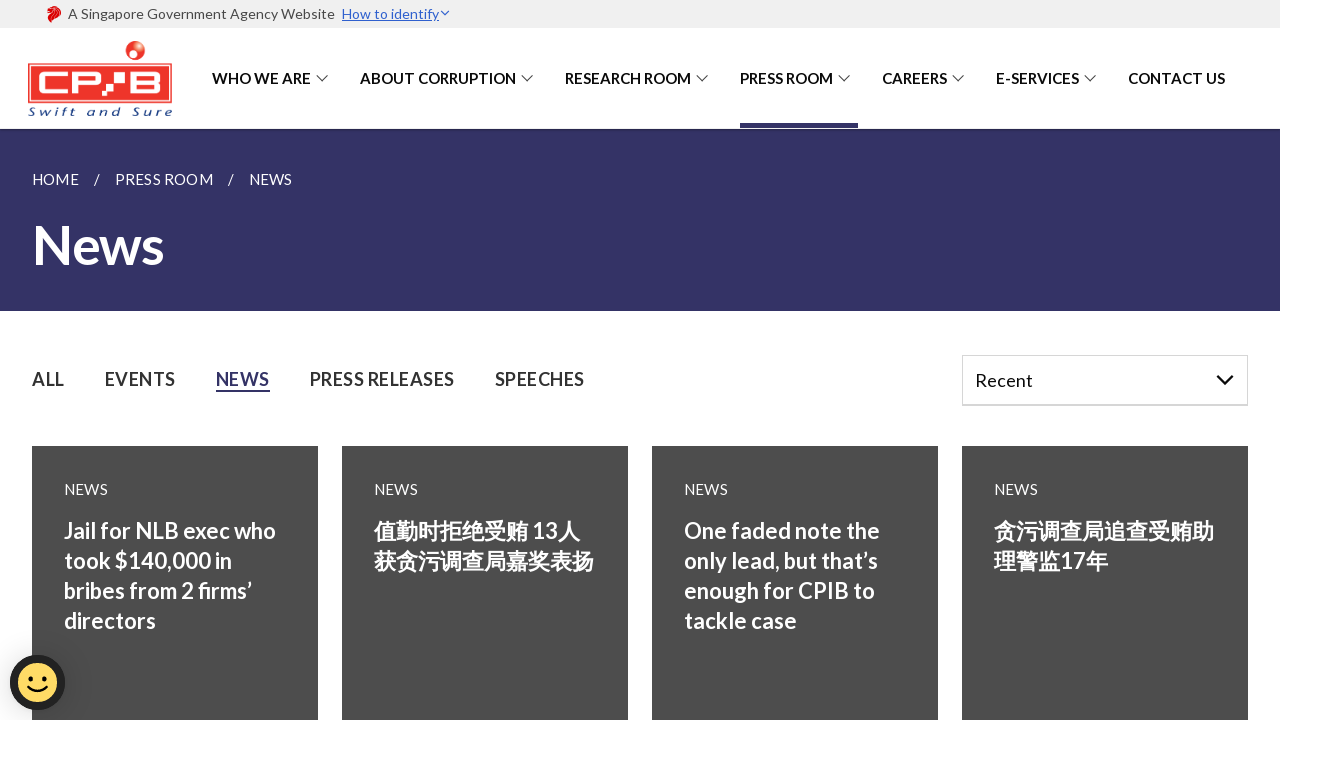

--- FILE ---
content_type: text/html
request_url: https://www.cpib.gov.sg/press-room/news/
body_size: 21164
content:
<!doctype html>
<html lang="en"><head><script>(function(w,d,s,l,i){w[l]=w[l]||[];w[l].push({'gtm.start':
  new Date().getTime(),event:'gtm.js'});var f=d.getElementsByTagName(s)[0],
  j=d.createElement(s),dl=l!='dataLayer'?'&l='+l:'';j.async=true;j.src=
  'https://www.googletagmanager.com/gtm.js?id='+i+dl;f.parentNode.insertBefore(j,f);
  })(window,document,'script','dataLayer','GTM-WXJKSPTL');
</script><meta charset="utf8">
    <meta name="viewport"
          content="width=device-width, user-scalable=yes, initial-scale=1.0">
    <meta http-equiv="X-UA-Compatible" content="ie=edge">
    <meta name="twitter:card" content="summary_large_image"><meta property="og:title" content="News"><meta property="og:description" content="">
    <meta name="Description" CONTENT="">
    <meta property="og:image" content="https://www.cpib.gov.sg/images/isomer-logo.svg">
    <meta property="og:url" content="https://www.cpib.gov.sg/press-room/news/"><link rel="canonical" href="https://www.cpib.gov.sg/press-room/news/" /><link rel="shortcut icon" href="/images/cpib_favicon.ico" type="image/x-icon"><link rel="stylesheet" href="/assets/css/styles.css">
    <link rel="stylesheet" href="/assets/css/blueprint.css">
    <link rel="stylesheet" href="/misc/custom.css">
    <link rel="stylesheet" href="https://fonts.googleapis.com/css?family=Lato:400,600" crossorigin="anonymous">
    <link href='https://cdnjs.cloudflare.com/ajax/libs/boxicons/2.0.9/css/boxicons.min.css' rel='stylesheet'><link type="application/atom+xml" rel="alternate" href="https://www.cpib.gov.sg/feed.xml" title="Corrupt Practices Investigation Bureau" /><script src="https://assets.wogaa.sg/scripts/wogaa.js" crossorigin="anonymous"></script><title>News</title>
</head>
<body>
<div class="masthead-container" id="navbar" onclick><section class="bp-section bp-masthead"><div class="bp-container">
      <div class="row is-multiline is-vcentered masthead-layout-container">
        <div class="col is-9-desktop is-12-touch has-text-centered-touch">
          <div class="masthead-layout" id="bp-masthead">
            <span
              class="sgds-icon sgds-icon-sg-crest is-size-5"
              style="color: red"
            ></span>
            <span style="display: table-cell; vertical-align: middle">
              <span class="banner-text-layout">
                <span class="is-text">
                  A Singapore Government Agency Website&ensp;
                </span>
                <span class="bp-masthead-button" id="masthead-dropdown-button">
                  <span class="is-text bp-masthead-button-text">
                    How to identify
                  </span>
                  <span
                    class="sgds-icon sgds-icon-chevron-down is-size-7"
                    id="masthead-chevron"
                  ></span>
                </span>
              </span>
            </span>
          </div>
          <div
            class="masthead-divider is-hidden"
            id="masthead-divider"
            style="padding-left: -12px; padding-right: -12px"
          ></div>
        </div>
        <div class="col banner-content-layout is-hidden" id="banner-content">
          <div class="banner-content">
            <img
              src="/assets/img/government_building.svg"
              class="banner-icon"
            />
            <div class="banner-content-text-container">
              <strong class="banner-content-title"
                >Official website links end with .gov.sg</strong
              >
              <p>
                Government agencies communicate via
                <strong> .gov.sg </strong>
                websites <span class="avoidwrap">(e.g. go.gov.sg/open)</span>.
                <a
                  href="https://go.gov.sg/trusted-sites"
                  class="banner-content-text bp-masthead-button-link bp-masthead-button-text"
                  target="_blank"
                  rel="noreferrer"
                >
                  Trusted website<Text style="letter-spacing: -3px">s</Text>
                </a>
              </p>
            </div>
          </div>
          <div class="banner-content">
            <img src="/assets/img/lock.svg" class="banner-icon" />
            <div class="banner-content-text-container">
              <strong class="banner-content-title"
                >Secure websites use HTTPS</strong
              >
              <p>
                Look for a
                <strong> lock </strong>(<img
                  src="/assets/img/lock.svg"
                  class="inline-banner-icon"
                />) or https:// as an added precaution. Share sensitive
                information only on official, secure websites.
              </p>
            </div>
          </div>
        </div>
      </div>
    </div>
  </section>
</section>
<nav class="navbar is-transparent">
        <div class="bp-container">

        <div class="navbar-brand">
            <a class="navbar-item" href="/">
                <img src="/images/cpib_logo.png" alt="Homepage" style="max-height:75px;max-width:200px;height:auto;width:auto;">
            </a>
            <div class="navbar-burger burger" data-target="navbarExampleTransparentExample">
                <span></span>
                <span></span>
                <span></span>
            </div>
        </div>
        <div id="navbarExampleTransparentExample" class="bp-container is-fluid margin--none navbar-menu">
            <div class="navbar-start"><div class="navbar-item is-hidden-widescreen is-search-bar">
                    <form action="/search/" method="get">
                        <div class="field has-addons">
                            <div class="control has-icons-left is-expanded">
                                <input class="input is-fullwidth" id="search-box-mobile" type="text" placeholder="What are you looking for?" name="query">
                                    <span class="is-large is-left">
                                    <i class="sgds-icon sgds-icon-search search-bar"></i>
                                    </span>
                            </div>
                        </div>
                    </form>
                </div><div class="navbar-item has-dropdown is-hoverable">
                            <a class="navbar-link is-uppercase" href="/who-we-are/our-corporate-philosophy/mission-vision-core-values/">Who We Are</a>
                            <div class="navbar-dropdown"><a class="navbar-item sub-link" href="/who-we-are/our-corporate-philosophy/mission-vision-core-values/">Our Corporate Philosophy</a><a class="navbar-item sub-link" href="/who-we-are/our-work/roles-functions/">Our Work</a><a class="navbar-item sub-link" href="/who-we-are/our-heritage/">Our Heritage</a></div>
                            <div class="selector is-hidden-touch is-hidden-desktop-only"></div>
                        </div><div class="navbar-item has-dropdown is-hoverable">
                            <a class="navbar-link is-uppercase" href="/about-corruption/resources/">About Corruption</a>
                            <div class="navbar-dropdown"><a class="navbar-item sub-link" href="/about-corruption/resources/">Resources</a><a class="navbar-item sub-link" href="/about-corruption/prevention-and-education/definition-of-corruption/">Prevention & Education</a><a class="navbar-item sub-link" href="/about-corruption/legislation-and-enforcement/introduction/">Legislation & Enforcement</a><a class="navbar-item sub-link" href="/about-corruption/case-studies/public-sector/">Case Studies</a></div>
                            <div class="selector is-hidden-touch is-hidden-desktop-only"></div>
                        </div><div class="navbar-item has-dropdown is-hoverable">
                            <a class="navbar-link is-uppercase" href="/research-room/international-rankings/transparency-international/">Research Room</a>
                            <div class="navbar-dropdown"><a class="navbar-item sub-link" href="/research-room/international-rankings/transparency-international/">International Rankings</a><a class="navbar-item sub-link" href="/research-room/publications/singapore-s-law-enforcement-strategy-to-combat-money-laundering/">Publications</a><a class="navbar-item sub-link" href="/research-room/annual-statistics-report/">Annual Statistics Report</a></div>
                            <div class="selector is-hidden-touch is-hidden-desktop-only"></div>
                        </div><div class="navbar-item has-dropdown is-hoverable">
                            <a class="navbar-link is-uppercase" href="/press-room/">Press Room</a>
                            <div class="navbar-dropdown"><a class="navbar-item sub-link" href="/press-room/">
                                        All
                                    </a><a class="navbar-item sub-link" href="/press-room/events/">Events </a><a class="navbar-item sub-link" href="/press-room/news/">News </a><a class="navbar-item sub-link" href="/press-room/press-releases/">Press Releases </a><a class="navbar-item sub-link" href="/press-room/speeches/">Speeches </a></div>
                            <div class="selector is-hidden-touch is-hidden-desktop-only active"></div>
                        </div><div class="navbar-item has-dropdown is-hoverable">
                            <a class="navbar-link is-uppercase" href="/careers/employee-value-proposition/">Careers</a>
                            <div class="navbar-dropdown"><a class="navbar-item sub-link" href="/careers/employee-value-proposition/">Employee Value Proposition</a><a class="navbar-item sub-link" href="/careers/corrupt-practices-investigation-officer/">Corrupt Practices Investigation Officer (CPIO)</a><a class="navbar-item sub-link" href="/careers/management-executive/">Management Executive</a><a class="navbar-item sub-link" href="/careers/behind-the-scenes/a-game-of-chess/">Behind The Scenes</a></div>
                            <div class="selector is-hidden-touch is-hidden-desktop-only"></div>
                        </div><div class="navbar-item has-dropdown is-hoverable">
                            <a class="navbar-link is-uppercase" href="/e-services/e-complaint-for-corrupt-conduct/">e-Services</a>
                            <div class="navbar-dropdown"><a class="navbar-item sub-link" href="/e-services/e-complaint-for-corrupt-conduct/">e-Complaint for Corrupt Conduct</a><a class="navbar-item sub-link" href="/e-services/e-booking-for-public-education-talk/">e-Booking for Public Education Talk</a><a class="navbar-item sub-link" href="/e-services/e-booking-for-learning-journey/">e-Booking for Learning Journey</a><a class="navbar-item sub-link" href="/e-services/e-bail-extension/">e-Application for Extension of Bail Bond</a></div>
                            <div class="selector is-hidden-touch is-hidden-desktop-only"></div>
                        </div><div class="navbar-item"><a href="/contact-us" class="navbar-item is-uppercase" style="height:100%;width:100%;">Contact Us</a><div class="selector is-hidden-touch is-hidden-desktop-only"></div>
                        </div></div><div class="navbar-end is-hidden-touch is-hidden-desktop-only">
                    <div class="navbar-item"><a class="bp-button is-text is-large" style="text-decoration: none" id="search-activate">
                                <span class="sgds-icon sgds-icon-search is-size-4"></span>
                            </a></div>
                </div></div>
        </div>
    </nav>

    <div class="bp-container hide is-hidden-touch is-hidden-desktop-only search-bar" id="search-bar">
        <div class="row margin--top--sm margin--bottom--sm is-gapless">

            <div class="col">
                <form action="/search/" method="get">
                  <div class="field has-addons">
                      <div class="control has-icons-left is-expanded">
                          <input class="input is-fullwidth is-large" id="search-box" type="text" placeholder="What are you looking for?" name="query" autocomplete="off">
                          <span class="is-large is-left">
                            <i class="sgds-icon sgds-icon-search is-size-4 search-bar"></i>
                          </span>

                      </div>
                      <div class="control">
                          <button type="submit" class="bp-button is-secondary is-medium has-text-white search-button">SEARCH</button>
                      </div>
                  </div>
                </form>
            </div>
        </div>
    </div>
</div>
<div id="main-content" role="main" onclick><section class="bp-section is-small bp-section-pagetitle">
    <div class="bp-container"><nav class="bp-breadcrumb" aria-label="breadcrumbs">
    <ul>
        <li><a href="/"><small>HOME</small></a></li><li><a href="/press-room/"><small>PRESS ROOM</small></a></li><li><a href="/press-room/news/"><small>NEWS</small></a></li></ul>
</nav>
</div>
    <div class="bp-container ">
        <div class="row">
            <div class="col">
                <h1 class="has-text-white"><b>News</b></h1>
            </div>
        </div>
    </div>
</section><section class="bp-section is-small padding--bottom--none">
    <div class="bp-container padding--top">
        <div class="row">
            <div class="col is-three-quarters-desktop is-fullwidth bp-overflow-buttons padding--left--none padding--right--none">
                <div class="bp-buttons"><span class="bp-sec-button">
                            <a href="/press-room/" class="is-uppercase media-category-button">
                                <b>ALL</b>
                            </a>
                        </span><span class="bp-sec-button">
                                <a href="/press-room/events/" class="is-uppercase media-category-button">
                                    <b>events</b>
                                </a>
                            </span><span class="bp-sec-button">
                                <a href="/press-room/news/" class="is-uppercase media-category-button selected">
                                    <b>news</b>
                                </a>
                            </span><span class="bp-sec-button">
                                <a href="/press-room/press-releases/" class="is-uppercase media-category-button">
                                    <b>press releases</b>
                                </a>
                            </span><span class="bp-sec-button">
                                <a href="/press-room/speeches/" class="is-uppercase media-category-button">
                                    <b>speeches</b>
                                </a>
                            </span></div>
            </div><div class="col is-one-quarter padding--top padding--left padding--right--sm is-hidden-touch">
                <div class="filter-selector-div bp-dropdown">
                    <a class="bp-dropdown-button hero-dropdown is-centered padding--none" aria-haspopup="true" aria-controls="hero-dropdown-menu">
                    <div class="bp-dropdown-trigger">
                        <span class="sgds-icon sgds-icon-chevron-down is-size-4 has-text-black" id="filter-arrow"></span>
                        <div class="sgds-selector has-text-black" id="sgds-selector-text-desktop">Recent</div>
                    </div>
                    </a>
                    <div class="bp-dropdown-menu has-text-left" id="hero-dropdown-menu" role="menu" >
                      <div id="year-filter-desktop" class="bp-dropdown-content is-centered">
                        <a class="bp-dropdown-item padding--top--sm padding--bottom--none" id="apply-filter-recent">
                            <p>Recent</p>
                        </a>
                      </div>
                    </div>
                </div>
            </div>
        </div>
        <div class="row"><div class="col is-fullwidth padding--top--lg is-hidden-desktop">
                <div class="filter-selector-div is-hidden-desktop">
                    <span class="sgds-icon sgds-icon-chevron-down is-size-4" id="filter-arrow"></span>
                    <select id="year-filter-mobile" class="sgds-selector">
                        <option value="Recent">Recent</option>
                    </select>
                </div>
            </div>
        </div>
    </div>
</section><section class="bp-section is-small">
    <div class="bp-container padding--top padding--bottom--xl">
        <div class="row is-multiline"><div class="col is-one-quarter-widescreen is-one-third-desktop is-half-tablet resource-card-element hide" id="2025"><a href="/files/news/20250908_st_Jail_for_NLB_exec_who_took__140_000_in_bribes_from_2_firms__directors.pdf" class="is-media-card" target="_blank"><div class="media-card-plain bg-media-color-5 padding--lg">
                        <div>
                            <small class="has-text-white padding--bottom">NEWS</small>
                            <h5 class="has-text-white"><b>Jail for NLB exec who took $140,000 in bribes from 2 firms’ directors</b></h5>
                        </div>
                        <div class="is-fluid padding--top-md description">
                            <small class="has-text-white is-inline">18 SEP 2025</small><small class="has-text-white">  
                                    <span class="sgds-icon sgds-icon-download align-right is-size-4"></span>
                                </small></div>
                    </div>
                    </a>
                </div><div class="col is-one-quarter-widescreen is-one-third-desktop is-half-tablet resource-card-element hide" id="2025"><a href="/files/news/20250905_zb_13_people_commended_by_the_CPIB_for_refusing_to_take_bribes.pdf" class="is-media-card" target="_blank"><div class="media-card-plain bg-media-color-5 padding--lg">
                        <div>
                            <small class="has-text-white padding--bottom">NEWS</small>
                            <h5 class="has-text-white"><b>值勤时拒绝受贿 13人获贪污调查局嘉奖表扬</b></h5>
                        </div>
                        <div class="is-fluid padding--top-md description">
                            <small class="has-text-white is-inline">05 SEP 2025</small><small class="has-text-white">  
                                    <span class="sgds-icon sgds-icon-download align-right is-size-4"></span>
                                </small></div>
                    </div>
                    </a>
                </div><div class="col is-one-quarter-widescreen is-one-third-desktop is-half-tablet resource-card-element hide" id="2025"><a href="/files/news/20250824_st_One_faded_note_the_only_lead___but_that_s_enough_for_CPIB_to_tackle_case.pdf" class="is-media-card" target="_blank"><div class="media-card-plain bg-media-color-5 padding--lg">
                        <div>
                            <small class="has-text-white padding--bottom">NEWS</small>
                            <h5 class="has-text-white"><b>One faded note the only lead, but that’s enough for CPIB to tackle case</b></h5>
                        </div>
                        <div class="is-fluid padding--top-md description">
                            <small class="has-text-white is-inline">24 AUG 2025</small><small class="has-text-white">  
                                    <span class="sgds-icon sgds-icon-download align-right is-size-4"></span>
                                </small></div>
                    </div>
                    </a>
                </div><div class="col is-one-quarter-widescreen is-one-third-desktop is-half-tablet resource-card-element hide" id="2025"><a href="/files/news/20250822_zb_Former_Assistant_Superintendent_of_Police_involved_in_corruption_and_absconded_for_17_years.pdf" class="is-media-card" target="_blank"><div class="media-card-plain bg-media-color-5 padding--lg">
                        <div>
                            <small class="has-text-white padding--bottom">NEWS</small>
                            <h5 class="has-text-white"><b>贪污调查局追查受贿助理警监17年</b></h5>
                        </div>
                        <div class="is-fluid padding--top-md description">
                            <small class="has-text-white is-inline">22 AUG 2025</small><small class="has-text-white">  
                                    <span class="sgds-icon sgds-icon-download align-right is-size-4"></span>
                                </small></div>
                    </div>
                    </a>
                </div><div class="col is-one-quarter-widescreen is-one-third-desktop is-half-tablet resource-card-element hide" id="2025"><a href="/files/news/20250731_st_Seatrium_to_pay__241_7m_to_Brazilian__S_pore_authorities_to_settle_corruption_case.pdf" class="is-media-card" target="_blank"><div class="media-card-plain bg-media-color-5 padding--lg">
                        <div>
                            <small class="has-text-white padding--bottom">NEWS</small>
                            <h5 class="has-text-white"><b>Seatrium to pay over $241m to Brazilian and Singapore authorities to settle corruption case</b></h5>
                        </div>
                        <div class="is-fluid padding--top-md description">
                            <small class="has-text-white is-inline">31 JUL 2025</small><small class="has-text-white">  
                                    <span class="sgds-icon sgds-icon-download align-right is-size-4"></span>
                                </small></div>
                    </div>
                    </a>
                </div><div class="col is-one-quarter-widescreen is-one-third-desktop is-half-tablet resource-card-element hide" id="2025"><a href="/files/news/20250719_zb_5_foreigners_charged_over_scheme_to_deliberately_get_arrested_in_S_pore_to_sell_sex_drugs.pdf" class="is-media-card" target="_blank"><div class="media-card-plain bg-media-color-5 padding--lg">
                        <div>
                            <small class="has-text-white padding--bottom">NEWS</small>
                            <h5 class="has-text-white"><b>为延长逗留本地卖春药五中国籍男子故意犯罪行贿</b></h5>
                        </div>
                        <div class="is-fluid padding--top-md description">
                            <small class="has-text-white is-inline">19 JUL 2025</small><small class="has-text-white">  
                                    <span class="sgds-icon sgds-icon-download align-right is-size-4"></span>
                                </small></div>
                    </div>
                    </a>
                </div><div class="col is-one-quarter-widescreen is-one-third-desktop is-half-tablet resource-card-element hide" id="2025"><a href="/files/news/20250718_st_5_foreigners_charged_over_scheme_to_deliberately_get_arrested_in_S_pore_to_sell_sex_drugs.pdf" class="is-media-card" target="_blank"><div class="media-card-plain bg-media-color-5 padding--lg">
                        <div>
                            <small class="has-text-white padding--bottom">NEWS</small>
                            <h5 class="has-text-white"><b>5 foreigners charged over scheme to deliberately get arrested in Singapore to sell sex drugs...</b></h5>
                        </div>
                        <div class="is-fluid padding--top-md description">
                            <small class="has-text-white is-inline">18 JUL 2025</small><small class="has-text-white">  
                                    <span class="sgds-icon sgds-icon-download align-right is-size-4"></span>
                                </small></div>
                    </div>
                    </a>
                </div><div class="col is-one-quarter-widescreen is-one-third-desktop is-half-tablet resource-card-element hide" id="2025"><a href="/files/news/20250707_st_Shell_heist_Second_mastermind_gets_more_than_25_years__jail_for_siphoning__100m_of_fuel.pdf" class="is-media-card" target="_blank"><div class="media-card-plain bg-media-color-5 padding--lg">
                        <div>
                            <small class="has-text-white padding--bottom">NEWS</small>
                            <h5 class="has-text-white"><b>Shell heist Second mastermind gets more than 25 years’ jail for siphoning $100m of fuel...</b></h5>
                        </div>
                        <div class="is-fluid padding--top-md description">
                            <small class="has-text-white is-inline">07 JUL 2025</small><small class="has-text-white">  
                                    <span class="sgds-icon sgds-icon-download align-right is-size-4"></span>
                                </small></div>
                    </div>
                    </a>
                </div><div class="col is-one-quarter-widescreen is-one-third-desktop is-half-tablet resource-card-element hide" id="2025"><a href="/files/news/20250629_st_How_letter_in_CPIB_mailbox_exposed_case_with_89_bribe_recipients_linked_to_waterproofing_firm.pdf" class="is-media-card" target="_blank"><div class="media-card-plain bg-media-color-5 padding--lg">
                        <div>
                            <small class="has-text-white padding--bottom">NEWS</small>
                            <h5 class="has-text-white"><b>How letter in CPIB mailbox exposed case with 89 bribe recipients linked to waterproofing firm...</b></h5>
                        </div>
                        <div class="is-fluid padding--top-md description">
                            <small class="has-text-white is-inline">29 JUN 2025</small><small class="has-text-white">  
                                    <span class="sgds-icon sgds-icon-download align-right is-size-4"></span>
                                </small></div>
                    </div>
                    </a>
                </div><div class="col is-one-quarter-widescreen is-one-third-desktop is-half-tablet resource-card-element hide" id="2025"><a href="/files/news/20250621_st_Jail_for_cop_who_told_woman_he_could_help_in_drug_case_if_she_slept_with_him.pdf" class="is-media-card" target="_blank"><div class="media-card-plain bg-media-color-5 padding--lg">
                        <div>
                            <small class="has-text-white padding--bottom">NEWS</small>
                            <h5 class="has-text-white"><b>Jail for cop who told woman he could help in drug case if she slept...</b></h5>
                        </div>
                        <div class="is-fluid padding--top-md description">
                            <small class="has-text-white is-inline">21 JUN 2025</small><small class="has-text-white">  
                                    <span class="sgds-icon sgds-icon-download align-right is-size-4"></span>
                                </small></div>
                    </div>
                    </a>
                </div><div class="col is-one-quarter-widescreen is-one-third-desktop is-half-tablet resource-card-element hide" id="2025"><a href="/files/news/20250529_zb_Corruption_reports_hit_a_new_low_in_five_years_last_year.pdf" class="is-media-card" target="_blank"><div class="media-card-plain bg-media-color-5 padding--lg">
                        <div>
                            <small class="has-text-white padding--bottom">NEWS</small>
                            <h5 class="has-text-white"><b>去年贪污举报创五年新低立案调查比率达新高</b></h5>
                        </div>
                        <div class="is-fluid padding--top-md description">
                            <small class="has-text-white is-inline">29 MAY 2025</small><small class="has-text-white">  
                                    <span class="sgds-icon sgds-icon-download align-right is-size-4"></span>
                                </small></div>
                    </div>
                    </a>
                </div><div class="col is-one-quarter-widescreen is-one-third-desktop is-half-tablet resource-card-element hide" id="2025"><a href="/files/news/20250529_st_Corruption_reports_and_cases_fall_to_all_time_low.pdf" class="is-media-card" target="_blank"><div class="media-card-plain bg-media-color-5 padding--lg">
                        <div>
                            <small class="has-text-white padding--bottom">NEWS</small>
                            <h5 class="has-text-white"><b>Corruption reports and cases fall to all time low</b></h5>
                        </div>
                        <div class="is-fluid padding--top-md description">
                            <small class="has-text-white is-inline">29 MAY 2025</small><small class="has-text-white">  
                                    <span class="sgds-icon sgds-icon-download align-right is-size-4"></span>
                                </small></div>
                    </div>
                    </a>
                </div><div class="col is-one-quarter-widescreen is-one-third-desktop is-half-tablet resource-card-element hide" id="2025"><a href="/files/news/20250527_st_Jail_for_ex_cop_who_was_on_the_run_for_nearly_17_years_after_taking__48k_in_bribes.pdf" class="is-media-card" target="_blank"><div class="media-card-plain bg-media-color-5 padding--lg">
                        <div>
                            <small class="has-text-white padding--bottom">NEWS</small>
                            <h5 class="has-text-white"><b>Jail for ex cop who was on the run for nearly 17 years after taking...</b></h5>
                        </div>
                        <div class="is-fluid padding--top-md description">
                            <small class="has-text-white is-inline">27 MAY 2025</small><small class="has-text-white">  
                                    <span class="sgds-icon sgds-icon-download align-right is-size-4"></span>
                                </small></div>
                    </div>
                    </a>
                </div><div class="col is-one-quarter-widescreen is-one-third-desktop is-half-tablet resource-card-element hide" id="2025"><a href="/files/news/20250212_zb_Singapore_returns_to_top_position_in_Asia_Pacific_and_third_in_the_global_transparency_index.pdf" class="is-media-card" target="_blank"><div class="media-card-plain bg-media-color-5 padding--lg">
                        <div>
                            <small class="has-text-white padding--bottom">NEWS</small>
                            <h5 class="has-text-white"><b>全球廉洁榜我国排第三14年后重登亚太区榜首</b></h5>
                        </div>
                        <div class="is-fluid padding--top-md description">
                            <small class="has-text-white is-inline">12 FEB 2025</small><small class="has-text-white">  
                                    <span class="sgds-icon sgds-icon-download align-right is-size-4"></span>
                                </small></div>
                    </div>
                    </a>
                </div><div class="col is-one-quarter-widescreen is-one-third-desktop is-half-tablet resource-card-element hide" id="2025"><a href="/files/news/20250212_st_Singapore_ranked_least_corrupt_nation_in_Asia_Pacific.pdf" class="is-media-card" target="_blank"><div class="media-card-plain bg-media-color-5 padding--lg">
                        <div>
                            <small class="has-text-white padding--bottom">NEWS</small>
                            <h5 class="has-text-white"><b>Singapore ranked least corrupt nation in Asia Pacific</b></h5>
                        </div>
                        <div class="is-fluid padding--top-md description">
                            <small class="has-text-white is-inline">12 FEB 2025</small><small class="has-text-white">  
                                    <span class="sgds-icon sgds-icon-download align-right is-size-4"></span>
                                </small></div>
                    </div>
                    </a>
                </div><div class="col is-one-quarter-widescreen is-one-third-desktop is-half-tablet resource-card-element hide" id="2024"><a href="/files/news/20241205_ST_72m_embezzlement_case_Singaporean_charged_with_cbt.pdf" class="is-media-card" target="_blank"><div class="media-card-plain bg-media-color-5 padding--lg">
                        <div>
                            <small class="has-text-white padding--bottom">NEWS</small>
                            <h5 class="has-text-white"><b>$72m embezzlement case: S’porean charged with criminal breach of trust</b></h5>
                        </div>
                        <div class="is-fluid padding--top-md description">
                            <small class="has-text-white is-inline">05 DEC 2024</small><small class="has-text-white">  
                                    <span class="sgds-icon sgds-icon-download align-right is-size-4"></span>
                                </small></div>
                    </div>
                    </a>
                </div><div class="col is-one-quarter-widescreen is-one-third-desktop is-half-tablet resource-card-element hide" id="2024"><a href="/files/news/20241204_ST_19_year_manhunt_for_Singaporean_tycoon_involved_in_72m_embezzlement_case_ends_in_JB_compressed.pdf" class="is-media-card" target="_blank"><div class="media-card-plain bg-media-color-5 padding--lg">
                        <div>
                            <small class="has-text-white padding--bottom">NEWS</small>
                            <h5 class="has-text-white"><b>19 year manhunt for Singaporean tycoon involved in $72 million embezzlement case ends in JB...</b></h5>
                        </div>
                        <div class="is-fluid padding--top-md description">
                            <small class="has-text-white is-inline">04 DEC 2024</small><small class="has-text-white">  
                                    <span class="sgds-icon sgds-icon-download align-right is-size-4"></span>
                                </small></div>
                    </div>
                    </a>
                </div><div class="col is-one-quarter-widescreen is-one-third-desktop is-half-tablet resource-card-element hide" id="2024"><a href="/files/news/20241031_LHZB_Singapore_3_agencies_join_forces_to_combat_money_laundering.pdf" class="is-media-card" target="_blank"><div class="media-card-plain bg-media-color-5 padding--lg">
                        <div>
                            <small class="has-text-white padding--bottom">NEWS</small>
                            <h5 class="has-text-white"><b>我国三机构将联手加强打击洗钱活动</b></h5>
                        </div>
                        <div class="is-fluid padding--top-md description">
                            <small class="has-text-white is-inline">31 OCT 2024</small><small class="has-text-white">  
                                    <span class="sgds-icon sgds-icon-download align-right is-size-4"></span>
                                </small></div>
                    </div>
                    </a>
                </div><div class="col is-one-quarter-widescreen is-one-third-desktop is-half-tablet resource-card-element hide" id="2024"><a href="/files/news/20241015_ST_High_standards_of_conduct_expected_of_all_public_servants_compressed.pdf" class="is-media-card" target="_blank"><div class="media-card-plain bg-media-color-5 padding--lg">
                        <div>
                            <small class="has-text-white padding--bottom">NEWS</small>
                            <h5 class="has-text-white"><b>High standards of conduct expected of all public servants: Chan</b></h5>
                        </div>
                        <div class="is-fluid padding--top-md description">
                            <small class="has-text-white is-inline">15 OCT 2024</small><small class="has-text-white">  
                                    <span class="sgds-icon sgds-icon-download align-right is-size-4"></span>
                                </small></div>
                    </div>
                    </a>
                </div><div class="col is-one-quarter-widescreen is-one-third-desktop is-half-tablet resource-card-element hide" id="2024"><a href="/files/news/20241008_ST_Iswaran_starts_12month_jail_term_after_deciding_not_to_appeal.pdf" class="is-media-card" target="_blank"><div class="media-card-plain bg-media-color-5 padding--lg">
                        <div>
                            <small class="has-text-white padding--bottom">NEWS</small>
                            <h5 class="has-text-white"><b>Iswaran starts 12 month jail term after deciding not to appeal</b></h5>
                        </div>
                        <div class="is-fluid padding--top-md description">
                            <small class="has-text-white is-inline">08 OCT 2024</small><small class="has-text-white">  
                                    <span class="sgds-icon sgds-icon-download align-right is-size-4"></span>
                                </small></div>
                    </div>
                    </a>
                </div><div class="col is-one-quarter-widescreen is-one-third-desktop is-half-tablet resource-card-element hide" id="2024"><a href="/files/news/20241004_ST_Iswaran_sentenced_to_12_months_in_prison.pdf" class="is-media-card" target="_blank"><div class="media-card-plain bg-media-color-5 padding--lg">
                        <div>
                            <small class="has-text-white padding--bottom">NEWS</small>
                            <h5 class="has-text-white"><b>Iswaran sentenced to 12 months in prison</b></h5>
                        </div>
                        <div class="is-fluid padding--top-md description">
                            <small class="has-text-white is-inline">04 OCT 2024</small><small class="has-text-white">  
                                    <span class="sgds-icon sgds-icon-download align-right is-size-4"></span>
                                </small></div>
                    </div>
                    </a>
                </div><div class="col is-one-quarter-widescreen is-one-third-desktop is-half-tablet resource-card-element hide" id="2024"><a href="/files/news/20240928_ST_Give_public_servants_valuable_gifts_you_could_run_afoul_of_the_law.pdf" class="is-media-card" target="_blank"><div class="media-card-plain bg-media-color-5 padding--lg">
                        <div>
                            <small class="has-text-white padding--bottom">NEWS</small>
                            <h5 class="has-text-white"><b>Give public servants valuable gifts? You could run afoul of the law</b></h5>
                        </div>
                        <div class="is-fluid padding--top-md description">
                            <small class="has-text-white is-inline">28 SEP 2024</small><small class="has-text-white">  
                                    <span class="sgds-icon sgds-icon-download align-right is-size-4"></span>
                                </small></div>
                    </div>
                    </a>
                </div><div class="col is-one-quarter-widescreen is-one-third-desktop is-half-tablet resource-card-element hide" id="2024"><a href="/files/news/20240925_ST_Iswaran_convicted__likely_to_face_jail_time.pdf" class="is-media-card" target="_blank"><div class="media-card-plain bg-media-color-5 padding--lg">
                        <div>
                            <small class="has-text-white padding--bottom">NEWS</small>
                            <h5 class="has-text-white"><b>Iswaran convicted, likely to face jail time</b></h5>
                        </div>
                        <div class="is-fluid padding--top-md description">
                            <small class="has-text-white is-inline">25 SEP 2024</small><small class="has-text-white">  
                                    <span class="sgds-icon sgds-icon-download align-right is-size-4"></span>
                                </small></div>
                    </div>
                    </a>
                </div><div class="col is-one-quarter-widescreen is-one-third-desktop is-half-tablet resource-card-element hide" id="2024"><a href="/files/news/20240715_LHZB_CPIB_will_go_after_every_dollar_to_prevent_criminals_from_profiting_ccorrup_proceeds.pdf" class="is-media-card" target="_blank"><div class="media-card-plain bg-media-color-5 padding--lg">
                        <div>
                            <small class="has-text-white padding--bottom">NEWS</small>
                            <h5 class="has-text-white"><b>一块钱也追回 贪污调查局绝不让嫌犯赚贿金</b></h5>
                        </div>
                        <div class="is-fluid padding--top-md description">
                            <small class="has-text-white is-inline">15 JUL 2024</small><small class="has-text-white">  
                                    <span class="sgds-icon sgds-icon-download align-right is-size-4"></span>
                                </small></div>
                    </div>
                    </a>
                </div><div class="col is-one-quarter-widescreen is-one-third-desktop is-half-tablet resource-card-element hide" id="2024"><a href="/files/news/20240703_LHZB_Nearly_90_percent_of_corruption_cases_investigate_involved_private_enterprises.pdf" class="is-media-card" target="_blank"><div class="media-card-plain bg-media-color-5 padding--lg">
                        <div>
                            <small class="has-text-white padding--bottom">NEWS</small>
                            <h5 class="has-text-white"><b>过去五年立案调查贪污案近九成涉私企</b></h5>
                        </div>
                        <div class="is-fluid padding--top-md description">
                            <small class="has-text-white is-inline">03 JUL 2024</small><small class="has-text-white">  
                                    <span class="sgds-icon sgds-icon-download align-right is-size-4"></span>
                                </small></div>
                    </div>
                    </a>
                </div><div class="col is-one-quarter-widescreen is-one-third-desktop is-half-tablet resource-card-element hide" id="2024"><a href="/files/news/20240501_LHZB_CPIB_received_215_corruption_related_reports__lowest_in_7_years.pdf" class="is-media-card" target="_blank"><div class="media-card-plain bg-media-color-5 padding--lg">
                        <div>
                            <small class="has-text-white padding--bottom">NEWS</small>
                            <h5 class="has-text-white"><b>我国去年接获215起贪污举报 七年来最少</b></h5>
                        </div>
                        <div class="is-fluid padding--top-md description">
                            <small class="has-text-white is-inline">01 MAY 2024</small><small class="has-text-white">  
                                    <span class="sgds-icon sgds-icon-download align-right is-size-4"></span>
                                </small></div>
                    </div>
                    </a>
                </div><div class="col is-one-quarter-widescreen is-one-third-desktop is-half-tablet resource-card-element hide" id="2024"><a href="/files/news/20240501_ST_CPIB_investigated_higher_proportion_of_reported_ccases_in_2023.pdf" class="is-media-card" target="_blank"><div class="media-card-plain bg-media-color-5 padding--lg">
                        <div>
                            <small class="has-text-white padding--bottom">NEWS</small>
                            <h5 class="has-text-white"><b>CPIB investigated higher proportion of reported cases in 2023</b></h5>
                        </div>
                        <div class="is-fluid padding--top-md description">
                            <small class="has-text-white is-inline">01 MAY 2024</small><small class="has-text-white">  
                                    <span class="sgds-icon sgds-icon-download align-right is-size-4"></span>
                                </small></div>
                    </div>
                    </a>
                </div><div class="col is-one-quarter-widescreen is-one-third-desktop is-half-tablet resource-card-element hide" id="2024"><a href="/files/news/20240430_LHZB_Former_police_officer_on_the_run_for_17_years_arrested_and_charged.pdf" class="is-media-card" target="_blank"><div class="media-card-plain bg-media-color-5 padding--lg">
                        <div>
                            <small class="has-text-white padding--bottom">NEWS</small>
                            <h5 class="has-text-white"><b>前助理警监潜逃17年落网面控</b></h5>
                        </div>
                        <div class="is-fluid padding--top-md description">
                            <small class="has-text-white is-inline">30 APR 2024</small><small class="has-text-white">  
                                    <span class="sgds-icon sgds-icon-download align-right is-size-4"></span>
                                </small></div>
                    </div>
                    </a>
                </div><div class="col is-one-quarter-widescreen is-one-third-desktop is-half-tablet resource-card-element hide" id="2024"><a href="/files/news/20240131_ST_Singapore_maintains_ranking_as_world_5th_least_corrupt_country.pdf" class="is-media-card" target="_blank"><div class="media-card-plain bg-media-color-5 padding--lg">
                        <div>
                            <small class="has-text-white padding--bottom">NEWS</small>
                            <h5 class="has-text-white"><b>Singapore maintains ranking as world’s 5th least corrupt country</b></h5>
                        </div>
                        <div class="is-fluid padding--top-md description">
                            <small class="has-text-white is-inline">31 JAN 2024</small><small class="has-text-white">  
                                    <span class="sgds-icon sgds-icon-download align-right is-size-4"></span>
                                </small></div>
                    </div>
                    </a>
                </div><div class="col is-one-quarter-widescreen is-one-third-desktop is-half-tablet resource-card-element hide" id="2023"><a href="/files/news/20231111_LHZB_Managing_Director_sentenced_to_16_weeks_in_prison_for_bribery_and_abetting_false_accounting.pdf" class="is-media-card" target="_blank"><div class="media-card-plain bg-media-color-5 padding--lg">
                        <div>
                            <small class="has-text-white padding--bottom">NEWS</small>
                            <h5 class="has-text-white"><b>行贿并教唆他人做假账 董事经理判监16周</b></h5>
                        </div>
                        <div class="is-fluid padding--top-md description">
                            <small class="has-text-white is-inline">11 NOV 2023</small><small class="has-text-white">  
                                    <span class="sgds-icon sgds-icon-download align-right is-size-4"></span>
                                </small></div>
                    </div>
                    </a>
                </div><div class="col is-one-quarter-widescreen is-one-third-desktop is-half-tablet resource-card-element hide" id="2023"><a href="/files/news/20230920_ST_Reformative_training_for_youth_who_tried_to_get_free_sexual_services_by_flashing_police_ID.pdf" class="is-media-card" target="_blank"><div class="media-card-plain bg-media-color-5 padding--lg">
                        <div>
                            <small class="has-text-white padding--bottom">NEWS</small>
                            <h5 class="has-text-white"><b>Reformative training for youth who tried to get free sexual services by flashing police ID...</b></h5>
                        </div>
                        <div class="is-fluid padding--top-md description">
                            <small class="has-text-white is-inline">20 SEP 2023</small><small class="has-text-white">  
                                    <span class="sgds-icon sgds-icon-download align-right is-size-4"></span>
                                </small></div>
                    </div>
                    </a>
                </div><div class="col is-one-quarter-widescreen is-one-third-desktop is-half-tablet resource-card-element hide" id="2023"><a href="/files/news/20230822_ST_Jail_for_ICA_officer_who_received_sex_and_cash_as_bribes.pdf" class="is-media-card" target="_blank"><div class="media-card-plain bg-media-color-5 padding--lg">
                        <div>
                            <small class="has-text-white padding--bottom">NEWS</small>
                            <h5 class="has-text-white"><b>Jail for ICA officer who received sex and cash as bribes</b></h5>
                        </div>
                        <div class="is-fluid padding--top-md description">
                            <small class="has-text-white is-inline">22 AUG 2023</small><small class="has-text-white">  
                                    <span class="sgds-icon sgds-icon-download align-right is-size-4"></span>
                                </small></div>
                    </div>
                    </a>
                </div><div class="col is-one-quarter-widescreen is-one-third-desktop is-half-tablet resource-card-element hide" id="2023"><a href="/files/news/20230821_ST_NDR_2023_PM_Lee_pledges_to_do_his_utmost_to_keep_the_system_clean.pdf" class="is-media-card" target="_blank"><div class="media-card-plain bg-media-color-5 padding--lg">
                        <div>
                            <small class="has-text-white padding--bottom">NEWS</small>
                            <h5 class="has-text-white"><b>'I will do my utmost to keep the system clean,' says PM Lee</b></h5>
                        </div>
                        <div class="is-fluid padding--top-md description">
                            <small class="has-text-white is-inline">21 AUG 2023</small><small class="has-text-white">  
                                    <span class="sgds-icon sgds-icon-download align-right is-size-4"></span>
                                </small></div>
                    </div>
                    </a>
                </div><div class="col is-one-quarter-widescreen is-one-third-desktop is-half-tablet resource-card-element hide" id="2023"><a href="/files/news/20230803_BT_PAP_took_a_hit__but_will_continue_to_uphold_standards_says_PM_Lee.pdf" class="is-media-card" target="_blank"><div class="media-card-plain bg-media-color-5 padding--lg">
                        <div>
                            <small class="has-text-white padding--bottom">NEWS</small>
                            <h5 class="has-text-white"><b>PAP took a hit, but will continue to uphold standards, says PM Lee</b></h5>
                        </div>
                        <div class="is-fluid padding--top-md description">
                            <small class="has-text-white is-inline">03 AUG 2023</small><small class="has-text-white">  
                                    <span class="sgds-icon sgds-icon-download align-right is-size-4"></span>
                                </small></div>
                    </div>
                    </a>
                </div><div class="col is-one-quarter-widescreen is-one-third-desktop is-half-tablet resource-card-element hide" id="2023"><a href="/files/news/20230803_ST_6_key_questions_from_MPs_on_CPIB_s_Iswaran_probe.pdf" class="is-media-card" target="_blank"><div class="media-card-plain bg-media-color-5 padding--lg">
                        <div>
                            <small class="has-text-white padding--bottom">NEWS</small>
                            <h5 class="has-text-white"><b>6 key questions from MPs on CPIB's Iswaran probe</b></h5>
                        </div>
                        <div class="is-fluid padding--top-md description">
                            <small class="has-text-white is-inline">03 AUG 2023</small><small class="has-text-white">  
                                    <span class="sgds-icon sgds-icon-download align-right is-size-4"></span>
                                </small></div>
                    </div>
                    </a>
                </div><div class="col is-one-quarter-widescreen is-one-third-desktop is-half-tablet resource-card-element hide" id="2023"><a href="/files/news/20230713_ST_We_will_not_sweep_anything_under_the_carpet.pdf" class="is-media-card" target="_blank"><div class="media-card-plain bg-media-color-5 padding--lg">
                        <div>
                            <small class="has-text-white padding--bottom">NEWS</small>
                            <h5 class="has-text-white"><b>We will not sweep anything under the carpet: DPM Wong</b></h5>
                        </div>
                        <div class="is-fluid padding--top-md description">
                            <small class="has-text-white is-inline">13 JUL 2023</small><small class="has-text-white">  
                                    <span class="sgds-icon sgds-icon-download align-right is-size-4"></span>
                                </small></div>
                    </div>
                    </a>
                </div><div class="col is-one-quarter-widescreen is-one-third-desktop is-half-tablet resource-card-element hide" id="2023"><a href="/files/news/20230705_LHZB_CPIB_officers_were_firm_and_profession_in_conducting_the_interviews.pdf" class="is-media-card" target="_blank"><div class="media-card-plain bg-media-color-5 padding--lg">
                        <div>
                            <small class="has-text-white padding--bottom">NEWS</small>
                            <h5 class="has-text-white"><b>贪污调查局人员问话方式 非常坚定且专业</b></h5>
                        </div>
                        <div class="is-fluid padding--top-md description">
                            <small class="has-text-white is-inline">05 JUL 2023</small><small class="has-text-white">  
                                    <span class="sgds-icon sgds-icon-download align-right is-size-4"></span>
                                </small></div>
                    </div>
                    </a>
                </div><div class="col is-one-quarter-widescreen is-one-third-desktop is-half-tablet resource-card-element hide" id="2023"><a href="/files/news/20230704_BT_PM_Lee_Shanmugam__Vivian_have_done_nothing_wrong.pdf" class="is-media-card" target="_blank"><div class="media-card-plain bg-media-color-5 padding--lg">
                        <div>
                            <small class="has-text-white padding--bottom">NEWS</small>
                            <h5 class="has-text-white"><b>PM Lee: Shanmugam, Vivian have done nothing wrong</b></h5>
                        </div>
                        <div class="is-fluid padding--top-md description">
                            <small class="has-text-white is-inline">04 JUL 2023</small><small class="has-text-white">  
                                    <span class="sgds-icon sgds-icon-download align-right is-size-4"></span>
                                </small></div>
                    </div>
                    </a>
                </div><div class="col is-one-quarter-widescreen is-one-third-desktop is-half-tablet resource-card-element hide" id="2023"><a href="/files/news/20230629_ST_CPIB_No_corruption_or_wrongdoing_in_rental_of_Ridout_Road_bungalows.pdf" class="is-media-card" target="_blank"><div class="media-card-plain bg-media-color-5 padding--lg">
                        <div>
                            <small class="has-text-white padding--bottom">NEWS</small>
                            <h5 class="has-text-white"><b>CPIB: No corruption or wrongdoing in rental of Ridout Road bungalows</b></h5>
                        </div>
                        <div class="is-fluid padding--top-md description">
                            <small class="has-text-white is-inline">29 JUN 2023</small><small class="has-text-white">  
                                    <span class="sgds-icon sgds-icon-download align-right is-size-4"></span>
                                </small></div>
                    </div>
                    </a>
                </div><div class="col is-one-quarter-widescreen is-one-third-desktop is-half-tablet resource-card-element hide" id="2023"><a href="/files/news/20230620_LHZB_Four_year_search_uncovers_bribes_paid_by_seven_former_executives_of_ST_Marine_compressed.pdf" class="is-media-card" target="_blank"><div class="media-card-plain bg-media-color-5 padding--lg">
                        <div>
                            <small class="has-text-white padding--bottom">NEWS</small>
                            <h5 class="has-text-white"><b>花四年搜证揭发新科海事前七高层行贿</b></h5>
                        </div>
                        <div class="is-fluid padding--top-md description">
                            <small class="has-text-white is-inline">20 JUN 2023</small><small class="has-text-white">  
                                    <span class="sgds-icon sgds-icon-download align-right is-size-4"></span>
                                </small></div>
                    </div>
                    </a>
                </div><div class="col is-one-quarter-widescreen is-one-third-desktop is-half-tablet resource-card-element hide" id="2023"><a href="/files/news/20230602_ST_Seatrium_says_CPIB_probe_relates_to_events_prior_to_2015.pdf" class="is-media-card" target="_blank"><div class="media-card-plain bg-media-color-5 padding--lg">
                        <div>
                            <small class="has-text-white padding--bottom">NEWS</small>
                            <h5 class="has-text-white"><b>Seatrium says CPIB probe relates to events prior to 2015</b></h5>
                        </div>
                        <div class="is-fluid padding--top-md description">
                            <small class="has-text-white is-inline">02 JUN 2023</small><small class="has-text-white">  
                                    <span class="sgds-icon sgds-icon-download align-right is-size-4"></span>
                                </small></div>
                    </div>
                    </a>
                </div><div class="col is-one-quarter-widescreen is-one-third-desktop is-half-tablet resource-card-element hide" id="2023"><a href="/files/news/20230601_BT_Seatrium_under_investigation_by_CPIB_for_alleged_corruption.pdf" class="is-media-card" target="_blank"><div class="media-card-plain bg-media-color-5 padding--lg">
                        <div>
                            <small class="has-text-white padding--bottom">NEWS</small>
                            <h5 class="has-text-white"><b>Seatrium under investigation by CPIB for alleged corruption</b></h5>
                        </div>
                        <div class="is-fluid padding--top-md description">
                            <small class="has-text-white is-inline">01 JUN 2023</small><small class="has-text-white">  
                                    <span class="sgds-icon sgds-icon-download align-right is-size-4"></span>
                                </small></div>
                    </div>
                    </a>
                </div><div class="col is-one-quarter-widescreen is-one-third-desktop is-half-tablet resource-card-element hide" id="2023"><a href="/files/news/20230601_ST_CPIB_opens_investigation_into_Seatrium_over_alleged_corruption_in_Brazil.pdf" class="is-media-card" target="_blank"><div class="media-card-plain bg-media-color-5 padding--lg">
                        <div>
                            <small class="has-text-white padding--bottom">NEWS</small>
                            <h5 class="has-text-white"><b>CPIB opens investigation into Seatrium over alleged corruption in Brazil</b></h5>
                        </div>
                        <div class="is-fluid padding--top-md description">
                            <small class="has-text-white is-inline">01 JUN 2023</small><small class="has-text-white">  
                                    <span class="sgds-icon sgds-icon-download align-right is-size-4"></span>
                                </small></div>
                    </div>
                    </a>
                </div><div class="col is-one-quarter-widescreen is-one-third-desktop is-half-tablet resource-card-element hide" id="2023"><a href="/files/news/20230527_ST_Man_who_threw_esports_match_gets_4_months_jail_for_corruption.pdf" class="is-media-card" target="_blank"><div class="media-card-plain bg-media-color-5 padding--lg">
                        <div>
                            <small class="has-text-white padding--bottom">NEWS</small>
                            <h5 class="has-text-white"><b>Man who threw e sports match gets 4 months jail for corruption</b></h5>
                        </div>
                        <div class="is-fluid padding--top-md description">
                            <small class="has-text-white is-inline">27 MAY 2023</small><small class="has-text-white">  
                                    <span class="sgds-icon sgds-icon-download align-right is-size-4"></span>
                                </small></div>
                    </div>
                    </a>
                </div><div class="col is-one-quarter-widescreen is-one-third-desktop is-half-tablet resource-card-element hide" id="2023"><a href="/files/news/20230107_BT_Two_ex_Keppel_employees_steel_company_manager_charged_with_corruption.pdf" class="is-media-card" target="_blank"><div class="media-card-plain bg-media-color-5 padding--lg">
                        <div>
                            <small class="has-text-white padding--bottom">NEWS</small>
                            <h5 class="has-text-white"><b>Two ex Keppel employees, steel company manager charged with corruption</b></h5>
                        </div>
                        <div class="is-fluid padding--top-md description">
                            <small class="has-text-white is-inline">07 JAN 2023</small><small class="has-text-white">  
                                    <span class="sgds-icon sgds-icon-download align-right is-size-4"></span>
                                </small></div>
                    </div>
                    </a>
                </div><div class="col is-one-quarter-widescreen is-one-third-desktop is-half-tablet resource-card-element hide" id="2022"><a href="/files/news/20220922_bh_clean honest govt a key factor in singapores progress.pdf" class="is-media-card" target="_blank"><div class="media-card-plain bg-media-color-5 padding--lg">
                        <div>
                            <small class="has-text-white padding--bottom">NEWS</small>
                            <h5 class="has-text-white"><b>Pemerintah bebas rasuah antara faktor dorong kemajuan Spura Presiden Halimah</b></h5>
                        </div>
                        <div class="is-fluid padding--top-md description">
                            <small class="has-text-white is-inline">22 SEP 2022</small><small class="has-text-white">  
                                    <span class="sgds-icon sgds-icon-download align-right is-size-4"></span>
                                </small></div>
                    </div>
                    </a>
                </div><div class="col is-one-quarter-widescreen is-one-third-desktop is-half-tablet resource-card-element hide" id="2022"><a href="/files/news/20220816_zb_ayden sng hosts a current affairs show for the first time.pdf" class="is-media-card" target="_blank"><div class="media-card-plain bg-media-color-5 padding--lg">
                        <div>
                            <small class="has-text-white padding--bottom">NEWS</small>
                            <h5 class="has-text-white"><b>孙政首次主持时事节目 想演潦倒的彭由国</b></h5>
                        </div>
                        <div class="is-fluid padding--top-md description">
                            <small class="has-text-white is-inline">16 AUG 2022</small><small class="has-text-white">  
                                    <span class="sgds-icon sgds-icon-download align-right is-size-4"></span>
                                </small></div>
                    </div>
                    </a>
                </div><div class="col is-one-quarter-widescreen is-one-third-desktop is-half-tablet resource-card-element hide" id="2022"><a href="/files/news/20220806_st_ex director of engineering firm charged with graft abetting falsification of accounts.pdf" class="is-media-card" target="_blank"><div class="media-card-plain bg-media-color-5 padding--lg">
                        <div>
                            <small class="has-text-white padding--bottom">NEWS</small>
                            <h5 class="has-text-white"><b>Ex director of engineering firm charged with graft abetting falsification of accounts</b></h5>
                        </div>
                        <div class="is-fluid padding--top-md description">
                            <small class="has-text-white is-inline">06 AUG 2022</small><small class="has-text-white">  
                                    <span class="sgds-icon sgds-icon-download align-right is-size-4"></span>
                                </small></div>
                    </div>
                    </a>
                </div><div class="col is-one-quarter-widescreen is-one-third-desktop is-half-tablet resource-card-element hide" id="2022"><a href="/files/news/20220805_st_two men charged over match fixing in esports tournament.pdf" class="is-media-card" target="_blank"><div class="media-card-plain bg-media-color-5 padding--lg">
                        <div>
                            <small class="has-text-white padding--bottom">NEWS</small>
                            <h5 class="has-text-white"><b>Two men charged over matchfixing in esports tournament</b></h5>
                        </div>
                        <div class="is-fluid padding--top-md description">
                            <small class="has-text-white is-inline">05 AUG 2022</small><small class="has-text-white">  
                                    <span class="sgds-icon sgds-icon-download align-right is-size-4"></span>
                                </small></div>
                    </div>
                    </a>
                </div><div class="col is-one-quarter-widescreen is-one-third-desktop is-half-tablet resource-card-element hide" id="2022"><a href="/files/news/20220711_zb_cpib raises value of integrity honesty and anti corruption awareness in youths.pdf" class="is-media-card" target="_blank"><div class="media-card-plain bg-media-color-5 padding--lg">
                        <div>
                            <small class="has-text-white padding--bottom">NEWS</small>
                            <h5 class="has-text-white"><b>寓教于乐向青年灌输正直诚实价值观 贪污调查局以电游动画提高反贪意识</b></h5>
                        </div>
                        <div class="is-fluid padding--top-md description">
                            <small class="has-text-white is-inline">11 JUL 2022</small><small class="has-text-white">  
                                    <span class="sgds-icon sgds-icon-download align-right is-size-4"></span>
                                </small></div>
                    </div>
                    </a>
                </div><div class="col is-one-quarter-widescreen is-one-third-desktop is-half-tablet resource-card-element hide" id="2022"><a href="/files/news/20220506_st_no spike in cases of graft during pandemic.pdf" class="is-media-card" target="_blank"><div class="media-card-plain bg-media-color-5 padding--lg">
                        <div>
                            <small class="has-text-white padding--bottom">NEWS</small>
                            <h5 class="has-text-white"><b>No spike in cases of graft during pandemic CPIB</b></h5>
                        </div>
                        <div class="is-fluid padding--top-md description">
                            <small class="has-text-white is-inline">06 MAY 2022</small><small class="has-text-white">  
                                    <span class="sgds-icon sgds-icon-download align-right is-size-4"></span>
                                </small></div>
                    </div>
                    </a>
                </div><div class="col is-one-quarter-widescreen is-one-third-desktop is-half-tablet resource-card-element hide" id="2022"><a href="/files/news/20220401_st_key player in 128m oil heist gets 29 years jail.pdf" class="is-media-card" target="_blank"><div class="media-card-plain bg-media-color-5 padding--lg">
                        <div>
                            <small class="has-text-white padding--bottom">NEWS</small>
                            <h5 class="has-text-white"><b>Key player in $128m oil heist gets 29 years jail</b></h5>
                        </div>
                        <div class="is-fluid padding--top-md description">
                            <small class="has-text-white is-inline">21 APR 2022</small><small class="has-text-white">  
                                    <span class="sgds-icon sgds-icon-download align-right is-size-4"></span>
                                </small></div>
                    </div>
                    </a>
                </div><div class="col is-one-quarter-widescreen is-one-third-desktop is-half-tablet resource-card-element hide" id="2022"><a href="/files/news/20220301_st_former senior director of nparks jailed 4 months for corruption.pdf" class="is-media-card" target="_blank"><div class="media-card-plain bg-media-color-5 padding--lg">
                        <div>
                            <small class="has-text-white padding--bottom">NEWS</small>
                            <h5 class="has-text-white"><b>Former senior director of NParks jailed 4 months for corruption</b></h5>
                        </div>
                        <div class="is-fluid padding--top-md description">
                            <small class="has-text-white is-inline">01 MAR 2022</small><small class="has-text-white">  
                                    <span class="sgds-icon sgds-icon-download align-right is-size-4"></span>
                                </small></div>
                    </div>
                    </a>
                </div><div class="col is-one-quarter-widescreen is-one-third-desktop is-half-tablet resource-card-element hide" id="2022"><a href="/files/news/20220214_st_project manager who bribed pub officer gets 7 months.pdf" class="is-media-card" target="_blank"><div class="media-card-plain bg-media-color-5 padding--lg">
                        <div>
                            <small class="has-text-white padding--bottom">NEWS</small>
                            <h5 class="has-text-white"><b>Project manager who bribed PUB officer gets 7 months and two weeks jail</b></h5>
                        </div>
                        <div class="is-fluid padding--top-md description">
                            <small class="has-text-white is-inline">14 FEB 2022</small><small class="has-text-white">  
                                    <span class="sgds-icon sgds-icon-download align-right is-size-4"></span>
                                </small></div>
                    </div>
                    </a>
                </div><div class="col is-one-quarter-widescreen is-one-third-desktop is-half-tablet resource-card-element hide" id="2022"><a href="/files/news/20220125_st_singapore ranked fourth least corrupt country in the world transparency international.pdf" class="is-media-card" target="_blank"><div class="media-card-plain bg-media-color-5 padding--lg">
                        <div>
                            <small class="has-text-white padding--bottom">NEWS</small>
                            <h5 class="has-text-white"><b>Singapore ranked fourth least corrupt country in the world Transparency International</b></h5>
                        </div>
                        <div class="is-fluid padding--top-md description">
                            <small class="has-text-white is-inline">25 JAN 2022</small><small class="has-text-white">  
                                    <span class="sgds-icon sgds-icon-download align-right is-size-4"></span>
                                </small></div>
                    </div>
                    </a>
                </div><div class="col is-one-quarter-widescreen is-one-third-desktop is-half-tablet resource-card-element hide" id="2022"><a href="/files/news/20220114_st_man charged over bid to bribe nurse to make false record of covid19 jab.pdf" class="is-media-card" target="_blank"><div class="media-card-plain bg-media-color-5 padding--lg">
                        <div>
                            <small class="has-text-white padding--bottom">NEWS</small>
                            <h5 class="has-text-white"><b>Man charged over bid to bribe nurse to make false record of Covid19 jab</b></h5>
                        </div>
                        <div class="is-fluid padding--top-md description">
                            <small class="has-text-white is-inline">14 JAN 2022</small><small class="has-text-white">  
                                    <span class="sgds-icon sgds-icon-download align-right is-size-4"></span>
                                </small></div>
                    </div>
                    </a>
                </div><div class="col is-one-quarter-widescreen is-one-third-desktop is-half-tablet resource-card-element hide" id="2021"><a href="/files/news/20211102_st_two ex prison officers accused of giving inmate info on other prisoners.pdf" class="is-media-card" target="_blank"><div class="media-card-plain bg-media-color-5 padding--lg">
                        <div>
                            <small class="has-text-white padding--bottom">NEWS</small>
                            <h5 class="has-text-white"><b>Two ex prison officers accused of giving inmate info on other prisoners</b></h5>
                        </div>
                        <div class="is-fluid padding--top-md description">
                            <small class="has-text-white is-inline">02 NOV 2021</small><small class="has-text-white">  
                                    <span class="sgds-icon sgds-icon-download align-right is-size-4"></span>
                                </small></div>
                    </div>
                    </a>
                </div><div class="col is-one-quarter-widescreen is-one-third-desktop is-half-tablet resource-card-element hide" id="2021"><a href="/files/news/20211020_st_takashimaya manager took bribes to cover up shortfall in security officers.pdf" class="is-media-card" target="_blank"><div class="media-card-plain bg-media-color-5 padding--lg">
                        <div>
                            <small class="has-text-white padding--bottom">NEWS</small>
                            <h5 class="has-text-white"><b>Takashimaya manager took bribes to cover up shortfall in security officers</b></h5>
                        </div>
                        <div class="is-fluid padding--top-md description">
                            <small class="has-text-white is-inline">20 OCT 2021</small><small class="has-text-white">  
                                    <span class="sgds-icon sgds-icon-download align-right is-size-4"></span>
                                </small></div>
                    </div>
                    </a>
                </div><div class="col is-one-quarter-widescreen is-one-third-desktop is-half-tablet resource-card-element hide" id="2021"><a href="/files/news/20211007_st_former inspection officer at bca jailed 8 weeks for corruption.pdf" class="is-media-card" target="_blank"><div class="media-card-plain bg-media-color-5 padding--lg">
                        <div>
                            <small class="has-text-white padding--bottom">NEWS</small>
                            <h5 class="has-text-white"><b>Former inspection officer at BCA jailed 8 weeks for corruption</b></h5>
                        </div>
                        <div class="is-fluid padding--top-md description">
                            <small class="has-text-white is-inline">07 OCT 2021</small><small class="has-text-white">  
                                    <span class="sgds-icon sgds-icon-download align-right is-size-4"></span>
                                </small></div>
                    </div>
                    </a>
                </div><div class="col is-one-quarter-widescreen is-one-third-desktop is-half-tablet resource-card-element hide" id="2021"><a href="/files/news/20210911_st_ex wrs employee accused of taking over 2m in bribes.pdf" class="is-media-card" target="_blank"><div class="media-card-plain bg-media-color-5 padding--lg">
                        <div>
                            <small class="has-text-white padding--bottom">NEWS</small>
                            <h5 class="has-text-white"><b>Ex WRS employee accused of taking over $2m in bribes</b></h5>
                        </div>
                        <div class="is-fluid padding--top-md description">
                            <small class="has-text-white is-inline">11 SEP 2021</small><small class="has-text-white">  
                                    <span class="sgds-icon sgds-icon-download align-right is-size-4"></span>
                                </small></div>
                    </div>
                    </a>
                </div><div class="col is-one-quarter-widescreen is-one-third-desktop is-half-tablet resource-card-element hide" id="2021"><a href="/files/news/20210903_st_ex lta deputy group director jailed for 5 and a half years.pdf" class="is-media-card" target="_blank"><div class="media-card-plain bg-media-color-5 padding--lg">
                        <div>
                            <small class="has-text-white padding--bottom">NEWS</small>
                            <h5 class="has-text-white"><b>Ex LTA deputy group director jailed for 5 and a half years for taking $1m...</b></h5>
                        </div>
                        <div class="is-fluid padding--top-md description">
                            <small class="has-text-white is-inline">03 SEP 2021</small><small class="has-text-white">  
                                    <span class="sgds-icon sgds-icon-download align-right is-size-4"></span>
                                </small></div>
                    </div>
                    </a>
                </div><div class="col is-one-quarter-widescreen is-one-third-desktop is-half-tablet resource-card-element hide" id="2021"><a href="/files/news/20210824_st_3 jailed over 124k graft case linked to ex embassy official.pdf" class="is-media-card" target="_blank"><div class="media-card-plain bg-media-color-5 padding--lg">
                        <div>
                            <small class="has-text-white padding--bottom">NEWS</small>
                            <h5 class="has-text-white"><b>3 jailed over $124k graft case linked to ex embassy official</b></h5>
                        </div>
                        <div class="is-fluid padding--top-md description">
                            <small class="has-text-white is-inline">24 AUG 2021</small><small class="has-text-white">  
                                    <span class="sgds-icon sgds-icon-download align-right is-size-4"></span>
                                </small></div>
                    </div>
                    </a>
                </div><div class="col is-one-quarter-widescreen is-one-third-desktop is-half-tablet resource-card-element hide" id="2021"><a href="/files/news/20210722_st_man allegedly cheated companies of over 4m conspired to dupe them of another 400k.pdf" class="is-media-card" target="_blank"><div class="media-card-plain bg-media-color-5 padding--lg">
                        <div>
                            <small class="has-text-white padding--bottom">NEWS</small>
                            <h5 class="has-text-white"><b>Man allegedly cheated companies of over $4m conspired to dupe them of another $400k</b></h5>
                        </div>
                        <div class="is-fluid padding--top-md description">
                            <small class="has-text-white is-inline">22 JUL 2021</small><small class="has-text-white">  
                                    <span class="sgds-icon sgds-icon-download align-right is-size-4"></span>
                                </small></div>
                    </div>
                    </a>
                </div><div class="col is-one-quarter-widescreen is-one-third-desktop is-half-tablet resource-card-element hide" id="2021"><a href="/files/news/20210512_st_car dealership manager jailed_fined for role in corruption conspiracy.pdf" class="is-media-card" target="_blank"><div class="media-card-plain bg-media-color-5 padding--lg">
                        <div>
                            <small class="has-text-white padding--bottom">NEWS</small>
                            <h5 class="has-text-white"><b>Car dealership's manager jailed, fined for role in corruption conspiracy</b></h5>
                        </div>
                        <div class="is-fluid padding--top-md description">
                            <small class="has-text-white is-inline">12 MAY 2021</small><small class="has-text-white">  
                                    <span class="sgds-icon sgds-icon-download align-right is-size-4"></span>
                                </small></div>
                    </div>
                    </a>
                </div><div class="col is-one-quarter-widescreen is-one-third-desktop is-half-tablet resource-card-element hide" id="2021"><a href="/files/news/20210512_st_car dealership manager jailed_fined for role in corruption conspiracy.pdf" class="is-media-card" target="_blank"><div class="media-card-plain bg-media-color-5 padding--lg">
                        <div>
                            <small class="has-text-white padding--bottom">NEWS</small>
                            <h5 class="has-text-white"><b>Businessman, former BP manager get 4 and a half years jail each for graft</b></h5>
                        </div>
                        <div class="is-fluid padding--top-md description">
                            <small class="has-text-white is-inline">12 MAY 2021</small><small class="has-text-white">  
                                    <span class="sgds-icon sgds-icon-download align-right is-size-4"></span>
                                </small></div>
                    </div>
                    </a>
                </div><div class="col is-one-quarter-widescreen is-one-third-desktop is-half-tablet resource-card-element hide" id="2021"><a href="/files/news/20210423_st_graft related reports plunge to five year low amid pandemic.pdf" class="is-media-card" target="_blank"><div class="media-card-plain bg-media-color-5 padding--lg">
                        <div>
                            <small class="has-text-white padding--bottom">NEWS</small>
                            <h5 class="has-text-white"><b>Graft related reports plunge to five year low amid pandemic</b></h5>
                        </div>
                        <div class="is-fluid padding--top-md description">
                            <small class="has-text-white is-inline">23 APR 2021</small><small class="has-text-white">  
                                    <span class="sgds-icon sgds-icon-download align-right is-size-4"></span>
                                </small></div>
                    </div>
                    </a>
                </div><div class="col is-one-quarter-widescreen is-one-third-desktop is-half-tablet resource-card-element hide" id="2021"><a href="/files/news/20210414_st_nparks officer charged with graft taking upskirt photos.pdf" class="is-media-card" target="_blank"><div class="media-card-plain bg-media-color-5 padding--lg">
                        <div>
                            <small class="has-text-white padding--bottom">NEWS</small>
                            <h5 class="has-text-white"><b>Nparks officer charged with graft, taking upskirt photos</b></h5>
                        </div>
                        <div class="is-fluid padding--top-md description">
                            <small class="has-text-white is-inline">14 APR 2021</small><small class="has-text-white">  
                                    <span class="sgds-icon sgds-icon-download align-right is-size-4"></span>
                                </small></div>
                    </div>
                    </a>
                </div><div class="col is-one-quarter-widescreen is-one-third-desktop is-half-tablet resource-card-element hide" id="2021"><a href="/files/news/20210324_st_former smu associate director charged with accepting 472000 in bribes.pdf" class="is-media-card" target="_blank"><div class="media-card-plain bg-media-color-5 padding--lg">
                        <div>
                            <small class="has-text-white padding--bottom">NEWS</small>
                            <h5 class="has-text-white"><b>Former SMU associate director charged with accepting $472,000 in bribes</b></h5>
                        </div>
                        <div class="is-fluid padding--top-md description">
                            <small class="has-text-white is-inline">24 MAR 2021</small><small class="has-text-white">  
                                    <span class="sgds-icon sgds-icon-download align-right is-size-4"></span>
                                </small></div>
                    </div>
                    </a>
                </div><div class="col is-one-quarter-widescreen is-one-third-desktop is-half-tablet resource-card-element hide" id="2021"><a href="/files/news/20210224_st_3 ex shell employees linked to 200m heist charged with graft.pdf" class="is-media-card" target="_blank"><div class="media-card-plain bg-media-color-5 padding--lg">
                        <div>
                            <small class="has-text-white padding--bottom">NEWS</small>
                            <h5 class="has-text-white"><b>3 ex Shell employees linked to $200m heist charged with graft</b></h5>
                        </div>
                        <div class="is-fluid padding--top-md description">
                            <small class="has-text-white is-inline">24 FEB 2021</small><small class="has-text-white">  
                                    <span class="sgds-icon sgds-icon-download align-right is-size-4"></span>
                                </small></div>
                    </div>
                    </a>
                </div><div class="col is-one-quarter-widescreen is-one-third-desktop is-half-tablet resource-card-element hide" id="2021"><a href="/files/news/20210129_st_s_pore least corrupt country in asia_ ranks third globally.pdf" class="is-media-card" target="_blank"><div class="media-card-plain bg-media-color-5 padding--lg">
                        <div>
                            <small class="has-text-white padding--bottom">NEWS</small>
                            <h5 class="has-text-white"><b>Singapore least corrupt country in Asia, ranks third globally</b></h5>
                        </div>
                        <div class="is-fluid padding--top-md description">
                            <small class="has-text-white is-inline">29 JAN 2021</small><small class="has-text-white">  
                                    <span class="sgds-icon sgds-icon-download align-right is-size-4"></span>
                                </small></div>
                    </div>
                    </a>
                </div><div class="col is-one-quarter-widescreen is-one-third-desktop is-half-tablet resource-card-element hide" id="2021"><a href="/files/news/20210113_st_jail for two siblings in 2m bribery case involving tenders.pdf" class="is-media-card" target="_blank"><div class="media-card-plain bg-media-color-5 padding--lg">
                        <div>
                            <small class="has-text-white padding--bottom">NEWS</small>
                            <h5 class="has-text-white"><b>Jail for two siblings in $2m bribery case involving tenders</b></h5>
                        </div>
                        <div class="is-fluid padding--top-md description">
                            <small class="has-text-white is-inline">13 JAN 2021</small><small class="has-text-white">  
                                    <span class="sgds-icon sgds-icon-download align-right is-size-4"></span>
                                </small></div>
                    </div>
                    </a>
                </div><div class="col is-one-quarter-widescreen is-one-third-desktop is-half-tablet resource-card-element hide" id="2020"><a href="/files/news/20201229_st_cpib ebook on graft.pdf" class="is-media-card" target="_blank"><div class="media-card-plain bg-media-color-5 padding--lg">
                        <div>
                            <small class="has-text-white padding--bottom">NEWS</small>
                            <h5 class="has-text-white"><b>CPIB's ebook on graft and what goes on under the table</b></h5>
                        </div>
                        <div class="is-fluid padding--top-md description">
                            <small class="has-text-white is-inline">29 DEC 2020</small><small class="has-text-white">  
                                    <span class="sgds-icon sgds-icon-download align-right is-size-4"></span>
                                </small></div>
                    </div>
                    </a>
                </div><div class="col is-one-quarter-widescreen is-one-third-desktop is-half-tablet resource-card-element hide" id="2020"><a href="/files/news/20201026_tnp_crooked cop who preyed on women undone by tech.pdf" class="is-media-card" target="_blank"><div class="media-card-plain bg-media-color-5 padding--lg">
                        <div>
                            <small class="has-text-white padding--bottom">NEWS</small>
                            <h5 class="has-text-white"><b>Crooked cop who preyed on women undone by tech</b></h5>
                        </div>
                        <div class="is-fluid padding--top-md description">
                            <small class="has-text-white is-inline">26 OCT 2020</small><small class="has-text-white">  
                                    <span class="sgds-icon sgds-icon-download align-right is-size-4"></span>
                                </small></div>
                    </div>
                    </a>
                </div><div class="col is-one-quarter-widescreen is-one-third-desktop is-half-tablet resource-card-element hide" id="2020"><a href="/files/news/20201024_st_man jailed for bid to bribe police officer enforcing mask rule.pdf" class="is-media-card" target="_blank"><div class="media-card-plain bg-media-color-5 padding--lg">
                        <div>
                            <small class="has-text-white padding--bottom">NEWS</small>
                            <h5 class="has-text-white"><b>Man jailed for bid to bribe police officer enforcing mask rule</b></h5>
                        </div>
                        <div class="is-fluid padding--top-md description">
                            <small class="has-text-white is-inline">24 OCT 2020</small><small class="has-text-white">  
                                    <span class="sgds-icon sgds-icon-download align-right is-size-4"></span>
                                </small></div>
                    </div>
                    </a>
                </div><div class="col is-one-quarter-widescreen is-one-third-desktop is-half-tablet resource-card-element hide" id="2020"><a href="/files/news/20200924_st_two years jail for cop who obtained sexual favours from two women.pdf" class="is-media-card" target="_blank"><div class="media-card-plain bg-media-color-5 padding--lg">
                        <div>
                            <small class="has-text-white padding--bottom">NEWS</small>
                            <h5 class="has-text-white"><b>Two years' jail for cop who obtained sexual favours from two women</b></h5>
                        </div>
                        <div class="is-fluid padding--top-md description">
                            <small class="has-text-white is-inline">24 SEP 2020</small><small class="has-text-white">  
                                    <span class="sgds-icon sgds-icon-download align-right is-size-4"></span>
                                </small></div>
                    </div>
                    </a>
                </div><div class="col is-one-quarter-widescreen is-one-third-desktop is-half-tablet resource-card-element hide" id="2020"><a href="/files/news/20200805_st_ex nlb manager admits to graft involving 600k.pdf" class="is-media-card" target="_blank"><div class="media-card-plain bg-media-color-5 padding--lg">
                        <div>
                            <small class="has-text-white padding--bottom">NEWS</small>
                            <h5 class="has-text-white"><b>Ex NLB manager admits to graft involving $600k</b></h5>
                        </div>
                        <div class="is-fluid padding--top-md description">
                            <small class="has-text-white is-inline">05 AUG 2020</small><small class="has-text-white">  
                                    <span class="sgds-icon sgds-icon-download align-right is-size-4"></span>
                                </small></div>
                    </div>
                    </a>
                </div><div class="col is-one-quarter-widescreen is-one-third-desktop is-half-tablet resource-card-element hide" id="2020"><a href="/files/news/20200804_st_cnb officer jailed over helping man pass drug test.pdf" class="is-media-card" target="_blank"><div class="media-card-plain bg-media-color-5 padding--lg">
                        <div>
                            <small class="has-text-white padding--bottom">NEWS</small>
                            <h5 class="has-text-white"><b>CNB officer jailed over helping man pass drug test</b></h5>
                        </div>
                        <div class="is-fluid padding--top-md description">
                            <small class="has-text-white is-inline">04 AUG 2020</small><small class="has-text-white">  
                                    <span class="sgds-icon sgds-icon-download align-right is-size-4"></span>
                                </small></div>
                    </div>
                    </a>
                </div><div class="col is-one-quarter-widescreen is-one-third-desktop is-half-tablet resource-card-element hide" id="2020"><a href="/files/news/20200725_st_lta ex-senior director in graft case.pdf" class="is-media-card" target="_blank"><div class="media-card-plain bg-media-color-5 padding--lg">
                        <div>
                            <small class="has-text-white padding--bottom">NEWS</small>
                            <h5 class="has-text-white"><b>LTA ex senior director in graft case</b></h5>
                        </div>
                        <div class="is-fluid padding--top-md description">
                            <small class="has-text-white is-inline">25 JUL 2020</small><small class="has-text-white">  
                                    <span class="sgds-icon sgds-icon-download align-right is-size-4"></span>
                                </small></div>
                    </div>
                    </a>
                </div><div class="col is-one-quarter-widescreen is-one-third-desktop is-half-tablet resource-card-element hide" id="2020"><a href="/files/news/20200717_st_jail term increased for former town council gm.pdf" class="is-media-card" target="_blank"><div class="media-card-plain bg-media-color-5 padding--lg">
                        <div>
                            <small class="has-text-white padding--bottom">NEWS</small>
                            <h5 class="has-text-white"><b>Jail term increased for former town council GM</b></h5>
                        </div>
                        <div class="is-fluid padding--top-md description">
                            <small class="has-text-white is-inline">17 JUL 2020</small><small class="has-text-white">  
                                    <span class="sgds-icon sgds-icon-download align-right is-size-4"></span>
                                </small></div>
                    </div>
                    </a>
                </div><div class="col is-one-quarter-widescreen is-one-third-desktop is-half-tablet resource-card-element hide" id="2020"><a href="/files/news/20200619_st_tourist jailed over graft and false gst refund claims.pdf" class="is-media-card" target="_blank"><div class="media-card-plain bg-media-color-5 padding--lg">
                        <div>
                            <small class="has-text-white padding--bottom">NEWS</small>
                            <h5 class="has-text-white"><b>Tourist jailed over graft and false GST refund claims</b></h5>
                        </div>
                        <div class="is-fluid padding--top-md description">
                            <small class="has-text-white is-inline">19 JUN 2020</small><small class="has-text-white">  
                                    <span class="sgds-icon sgds-icon-download align-right is-size-4"></span>
                                </small></div>
                    </div>
                    </a>
                </div><div class="col is-one-quarter-widescreen is-one-third-desktop is-half-tablet resource-card-element hide" id="2020"><a href="/files/news/20200508_tnp_cpib engages npcc cadets in new anti corruption badge programme.pdf" class="is-media-card" target="_blank"><div class="media-card-plain bg-media-color-5 padding--lg">
                        <div>
                            <small class="has-text-white padding--bottom">NEWS</small>
                            <h5 class="has-text-white"><b>CPIB engages NPCC cadets in new anti corruption badge programme</b></h5>
                        </div>
                        <div class="is-fluid padding--top-md description">
                            <small class="has-text-white is-inline">08 MAY 2020</small><small class="has-text-white">  
                                    <span class="sgds-icon sgds-icon-download align-right is-size-4"></span>
                                </small></div>
                    </div>
                    </a>
                </div><div class="col is-one-quarter-widescreen is-one-third-desktop is-half-tablet resource-card-element hide" id="2020"><a href="/files/news/20200430_bt_singapores graft rate stays low as fight continues despite covid19.pdf" class="is-media-card" target="_blank"><div class="media-card-plain bg-media-color-5 padding--lg">
                        <div>
                            <small class="has-text-white padding--bottom">NEWS</small>
                            <h5 class="has-text-white"><b>Singapore's graft rate stays low as fight continues despite Covid 19</b></h5>
                        </div>
                        <div class="is-fluid padding--top-md description">
                            <small class="has-text-white is-inline">30 APR 2020</small><small class="has-text-white">  
                                    <span class="sgds-icon sgds-icon-download align-right is-size-4"></span>
                                </small></div>
                    </div>
                    </a>
                </div><div class="col is-one-quarter-widescreen is-one-third-desktop is-half-tablet resource-card-element hide" id="2020"><a href="/files/news/20200416_bh_makan rasuah 50 sen pegawai cpib kongsi pengalaman siasat kes.pdf" class="is-media-card" target="_blank"><div class="media-card-plain bg-media-color-5 padding--lg">
                        <div>
                            <small class="has-text-white padding--bottom">NEWS</small>
                            <h5 class="has-text-white"><b>Makan rasuah 50 sen Pegawai CPIB kongsi pengalaman siasat kes</b></h5>
                        </div>
                        <div class="is-fluid padding--top-md description">
                            <small class="has-text-white is-inline">16 APR 2020</small><small class="has-text-white">  
                                    <span class="sgds-icon sgds-icon-download align-right is-size-4"></span>
                                </small></div>
                    </div>
                    </a>
                </div><div class="col is-one-quarter-widescreen is-one-third-desktop is-half-tablet resource-card-element hide" id="2020"><a href="/files/news/20200412_zb_bailor responsible for bearing the risk of bail.pdf" class="is-media-card" target="_blank"><div class="media-card-plain bg-media-color-5 padding--lg">
                        <div>
                            <small class="has-text-white padding--bottom">NEWS</small>
                            <h5 class="has-text-white"><b>法庭保释 vs 执法单位保释 承担保释风险担保人责任大</b></h5>
                        </div>
                        <div class="is-fluid padding--top-md description">
                            <small class="has-text-white is-inline">12 APR 2020</small><small class="has-text-white">  
                                    <span class="sgds-icon sgds-icon-download align-right is-size-4"></span>
                                </small></div>
                    </div>
                    </a>
                </div><div class="col is-one-quarter-widescreen is-one-third-desktop is-half-tablet resource-card-element hide" id="2020"><a href="/files/news/20200201_bt_fighting graft with tech.pdf" class="is-media-card" target="_blank"><div class="media-card-plain bg-media-color-5 padding--lg">
                        <div>
                            <small class="has-text-white padding--bottom">NEWS</small>
                            <h5 class="has-text-white"><b>Fighting graft with tech</b></h5>
                        </div>
                        <div class="is-fluid padding--top-md description">
                            <small class="has-text-white is-inline">01 FEB 2020</small><small class="has-text-white">  
                                    <span class="sgds-icon sgds-icon-download align-right is-size-4"></span>
                                </small></div>
                    </div>
                    </a>
                </div><div class="col is-one-quarter-widescreen is-one-third-desktop is-half-tablet resource-card-element hide" id="2020"><a href="/files/news/20200124_singapore keeps high score in fight against graft.pdf" class="is-media-card" target="_blank"><div class="media-card-plain bg-media-color-5 padding--lg">
                        <div>
                            <small class="has-text-white padding--bottom">NEWS</small>
                            <h5 class="has-text-white"><b>Singapore keeps high score in fight against graft</b></h5>
                        </div>
                        <div class="is-fluid padding--top-md description">
                            <small class="has-text-white is-inline">24 JAN 2020</small><small class="has-text-white">  
                                    <span class="sgds-icon sgds-icon-download align-right is-size-4"></span>
                                </small></div>
                    </div>
                    </a>
                </div><div class="col is-one-quarter-widescreen is-one-third-desktop is-half-tablet resource-card-element hide" id="2020"><a href="/files/news/20200123_singapore ranks high globally in fight against corruption.pdf" class="is-media-card" target="_blank"><div class="media-card-plain bg-media-color-5 padding--lg">
                        <div>
                            <small class="has-text-white padding--bottom">NEWS</small>
                            <h5 class="has-text-white"><b>Singapore ranks high globally in fight against corruption</b></h5>
                        </div>
                        <div class="is-fluid padding--top-md description">
                            <small class="has-text-white is-inline">23 JAN 2020</small><small class="has-text-white">  
                                    <span class="sgds-icon sgds-icon-download align-right is-size-4"></span>
                                </small></div>
                    </div>
                    </a>
                </div><div class="col is-one-quarter-widescreen is-one-third-desktop is-half-tablet resource-card-element hide" id="2019"><a href="/files/news/20191021_st_amk town council ex gm jailed 27 months for bribery.pdf" class="is-media-card" target="_blank"><div class="media-card-plain bg-media-color-5 padding--lg">
                        <div>
                            <small class="has-text-white padding--bottom">NEWS</small>
                            <h5 class="has-text-white"><b>AMK Town Council ex GM jailed 27 months for bribery</b></h5>
                        </div>
                        <div class="is-fluid padding--top-md description">
                            <small class="has-text-white is-inline">21 OCT 2019</small><small class="has-text-white">  
                                    <span class="sgds-icon sgds-icon-download align-right is-size-4"></span>
                                </small></div>
                    </div>
                    </a>
                </div><div class="col is-one-quarter-widescreen is-one-third-desktop is-half-tablet resource-card-element hide" id="2019"><a href="/files/news/20191019_st_three cnb officers charged with obstructing course of justice.pdf" class="is-media-card" target="_blank"><div class="media-card-plain bg-media-color-5 padding--lg">
                        <div>
                            <small class="has-text-white padding--bottom">NEWS</small>
                            <h5 class="has-text-white"><b>3 CNB officers charged with obstructing course of justice</b></h5>
                        </div>
                        <div class="is-fluid padding--top-md description">
                            <small class="has-text-white is-inline">19 OCT 2019</small><small class="has-text-white">  
                                    <span class="sgds-icon sgds-icon-download align-right is-size-4"></span>
                                </small></div>
                    </div>
                    </a>
                </div><div class="col is-one-quarter-widescreen is-one-third-desktop is-half-tablet resource-card-element hide" id="2019"><a href="/files/news/20191017_lhzb_encryption application and virtual currency increases.pdf" class="is-media-card" target="_blank"><div class="media-card-plain bg-media-color-5 padding--lg">
                        <div>
                            <small class="has-text-white padding--bottom">NEWS</small>
                            <h5 class="has-text-white"><b>加密应用与虚拟货币普及增加搜证难度数码鉴证技术助贪污调查局搜集贿赂证据</b></h5>
                        </div>
                        <div class="is-fluid padding--top-md description">
                            <small class="has-text-white is-inline">17 OCT 2019</small><small class="has-text-white">  
                                    <span class="sgds-icon sgds-icon-download align-right is-size-4"></span>
                                </small></div>
                    </div>
                    </a>
                </div><div class="col is-one-quarter-widescreen is-one-third-desktop is-half-tablet resource-card-element hide" id="2019"><a href="/files/news/20190920_st_stern cpib warnings for crematorium staff.pdf" class="is-media-card" target="_blank"><div class="media-card-plain bg-media-color-5 padding--lg">
                        <div>
                            <small class="has-text-white padding--bottom">NEWS</small>
                            <h5 class="has-text-white"><b>Stern CPIB warnings for crematorium staff who got red packets</b></h5>
                        </div>
                        <div class="is-fluid padding--top-md description">
                            <small class="has-text-white is-inline">20 SEP 2019</small><small class="has-text-white">  
                                    <span class="sgds-icon sgds-icon-download align-right is-size-4"></span>
                                </small></div>
                    </div>
                    </a>
                </div><div class="col is-one-quarter-widescreen is-one-third-desktop is-half-tablet resource-card-element hide" id="2019"><a href="/files/news/20190826_lhzb_cpib_technology helps investigators to solve cases.pdf" class="is-media-card" target="_blank"><div class="media-card-plain bg-media-color-5 padding--lg">
                        <div>
                            <small class="has-text-white padding--bottom">NEWS</small>
                            <h5 class="has-text-white"><b>贪污调查局副司长马俊豪: 科技有助查案人员破案减少贪污</b></h5>
                        </div>
                        <div class="is-fluid padding--top-md description">
                            <small class="has-text-white is-inline">26 AUG 2019</small><small class="has-text-white">  
                                    <span class="sgds-icon sgds-icon-download align-right is-size-4"></span>
                                </small></div>
                    </div>
                    </a>
                </div><div class="col is-one-quarter-widescreen is-one-third-desktop is-half-tablet resource-card-element hide" id="2019"><a href="/files/news/20190809_bt_singapores rule of law zero tolerance for graft.pdf" class="is-media-card" target="_blank"><div class="media-card-plain bg-media-color-5 padding--lg">
                        <div>
                            <small class="has-text-white padding--bottom">NEWS</small>
                            <h5 class="has-text-white"><b>Singapore's rule of law, zero tolerance for graft big draws for foreign investors: US diplomat...</b></h5>
                        </div>
                        <div class="is-fluid padding--top-md description">
                            <small class="has-text-white is-inline">09 AUG 2019</small><small class="has-text-white">  
                                    <span class="sgds-icon sgds-icon-download align-right is-size-4"></span>
                                </small></div>
                    </div>
                    </a>
                </div><div class="col is-one-quarter-widescreen is-one-third-desktop is-half-tablet resource-card-element hide" id="2019"><a href="/files/news/20190627_st_deterrent sentence sought for ex town council gm.pdf" class="is-media-card" target="_blank"><div class="media-card-plain bg-media-color-5 padding--lg">
                        <div>
                            <small class="has-text-white padding--bottom">NEWS</small>
                            <h5 class="has-text-white"><b>Deterrent sentence sought for ex town council GM</b></h5>
                        </div>
                        <div class="is-fluid padding--top-md description">
                            <small class="has-text-white is-inline">27 JUN 2019</small><small class="has-text-white">  
                                    <span class="sgds-icon sgds-icon-download align-right is-size-4"></span>
                                </small></div>
                    </div>
                    </a>
                </div><div class="col is-one-quarter-widescreen is-one-third-desktop is-half-tablet resource-card-element hide" id="2019"><a href="/files/news/20190624_lhzb_interview with cpib officials even if bribery is just 1 dollar.pdf" class="is-media-card" target="_blank"><div class="media-card-plain bg-media-color-5 padding--lg">
                        <div>
                            <small class="has-text-white padding--bottom">NEWS</small>
                            <h5 class="has-text-white"><b>贪污调查局受访官员: 行贿即使只1元严重后果也难预料</b></h5>
                        </div>
                        <div class="is-fluid padding--top-md description">
                            <small class="has-text-white is-inline">24 JUN 2019</small><small class="has-text-white">  
                                    <span class="sgds-icon sgds-icon-download align-right is-size-4"></span>
                                </small></div>
                    </div>
                    </a>
                </div><div class="col is-one-quarter-widescreen is-one-third-desktop is-half-tablet resource-card-element hide" id="2019"><a href="/files/news/20190606_st_a cup of kopi with the cpib.pdf" class="is-media-card" target="_blank"><div class="media-card-plain bg-media-color-5 padding--lg">
                        <div>
                            <small class="has-text-white padding--bottom">NEWS</small>
                            <h5 class="has-text-white"><b>A cup of Kopi with the CPIB</b></h5>
                        </div>
                        <div class="is-fluid padding--top-md description">
                            <small class="has-text-white is-inline">06 JUN 2019</small><small class="has-text-white">  
                                    <span class="sgds-icon sgds-icon-download align-right is-size-4"></span>
                                </small></div>
                    </div>
                    </a>
                </div><div class="col is-one-quarter-widescreen is-one-third-desktop is-half-tablet resource-card-element hide" id="2019"><a href="/files/news/20190509_bt_court confiscates 2m in ill gotten gains.pdf" class="is-media-card" target="_blank"><div class="media-card-plain bg-media-color-5 padding--lg">
                        <div>
                            <small class="has-text-white padding--bottom">NEWS</small>
                            <h5 class="has-text-white"><b>Court confiscates ill gotten gains from convicted football match fixer</b></h5>
                        </div>
                        <div class="is-fluid padding--top-md description">
                            <small class="has-text-white is-inline">09 MAY 2019</small><small class="has-text-white">  
                                    <span class="sgds-icon sgds-icon-download align-right is-size-4"></span>
                                </small></div>
                    </div>
                    </a>
                </div><div class="col is-one-quarter-widescreen is-one-third-desktop is-half-tablet resource-card-element hide" id="2019"><a href="/files/news/20190426_st_corruption remains firmly under control says cpib.pdf" class="is-media-card" target="_blank"><div class="media-card-plain bg-media-color-5 padding--lg">
                        <div>
                            <small class="has-text-white padding--bottom">NEWS</small>
                            <h5 class="has-text-white"><b>Corruption remains firmly under control, says CPIB</b></h5>
                        </div>
                        <div class="is-fluid padding--top-md description">
                            <small class="has-text-white is-inline">26 APR 2019</small><small class="has-text-white">  
                                    <span class="sgds-icon sgds-icon-download align-right is-size-4"></span>
                                </small></div>
                    </div>
                    </a>
                </div><div class="col is-one-quarter-widescreen is-one-third-desktop is-half-tablet resource-card-element hide" id="2019"><a href="/files/news/20190212_st_13 people commended for rejecting bribes.pdf" class="is-media-card" target="_blank"><div class="media-card-plain bg-media-color-5 padding--lg">
                        <div>
                            <small class="has-text-white padding--bottom">NEWS</small>
                            <h5 class="has-text-white"><b>13 people commended for rejecting bribes</b></h5>
                        </div>
                        <div class="is-fluid padding--top-md description">
                            <small class="has-text-white is-inline">12 FEB 2019</small><small class="has-text-white">  
                                    <span class="sgds-icon sgds-icon-download align-right is-size-4"></span>
                                </small></div>
                    </div>
                    </a>
                </div><div class="col is-one-quarter-widescreen is-one-third-desktop is-half-tablet resource-card-element hide" id="2019"><a href="/files/news/20190202_st_workers at crematorium in trouble over red packets.pdf" class="is-media-card" target="_blank"><div class="media-card-plain bg-media-color-5 padding--lg">
                        <div>
                            <small class="has-text-white padding--bottom">NEWS</small>
                            <h5 class="has-text-white"><b>Workers at crematorium in trouble over red packets</b></h5>
                        </div>
                        <div class="is-fluid padding--top-md description">
                            <small class="has-text-white is-inline">02 FEB 2019</small><small class="has-text-white">  
                                    <span class="sgds-icon sgds-icon-download align-right is-size-4"></span>
                                </small></div>
                    </div>
                    </a>
                </div><div class="col is-one-quarter-widescreen is-one-third-desktop is-half-tablet resource-card-element hide" id="2019"><a href="/files/news/20190130_bt_singapore up at 3rd place in annual ranking.pdf" class="is-media-card" target="_blank"><div class="media-card-plain bg-media-color-5 padding--lg">
                        <div>
                            <small class="has-text-white padding--bottom">NEWS</small>
                            <h5 class="has-text-white"><b>Singapore up at 3rd place in annual ranking of least corrupt countries</b></h5>
                        </div>
                        <div class="is-fluid padding--top-md description">
                            <small class="has-text-white is-inline">30 JAN 2019</small><small class="has-text-white">  
                                    <span class="sgds-icon sgds-icon-download align-right is-size-4"></span>
                                </small></div>
                    </div>
                    </a>
                </div><div class="col is-one-quarter-widescreen is-one-third-desktop is-half-tablet resource-card-element hide" id="2019"><a href="/files/news/20190111_lhzb_forklift driver allowed truck drivers to jump the queue.pdf" class="is-media-card" target="_blank"><div class="media-card-plain bg-media-color-5 padding--lg">
                        <div>
                            <small class="has-text-white padding--bottom">NEWS</small>
                            <h5 class="has-text-white"><b>叉车司机让卡车司机插队每次索贿1角或1元监2月须蹲牢房过年</b></h5>
                        </div>
                        <div class="is-fluid padding--top-md description">
                            <small class="has-text-white is-inline">11 JAN 2019</small><small class="has-text-white">  
                                    <span class="sgds-icon sgds-icon-download align-right is-size-4"></span>
                                </small></div>
                    </div>
                    </a>
                </div><div class="col is-one-quarter-widescreen is-one-third-desktop is-half-tablet resource-card-element hide" id="2018"><a href="/files/news/20181212 st_man charged over 1 dollar bribe attempt at container firm.pdf" class="is-media-card" target="_blank"><div class="media-card-plain bg-media-color-5 padding--lg">
                        <div>
                            <small class="has-text-white padding--bottom">NEWS</small>
                            <h5 class="has-text-white"><b>Man charged over $1 bribe attempt at container firm</b></h5>
                        </div>
                        <div class="is-fluid padding--top-md description">
                            <small class="has-text-white is-inline">12 DEC 2018</small><small class="has-text-white">  
                                    <span class="sgds-icon sgds-icon-download align-right is-size-4"></span>
                                </small></div>
                    </div>
                    </a>
                </div><div class="col is-one-quarter-widescreen is-one-third-desktop is-half-tablet resource-card-element hide" id="2018"><a href="/files/news/20181129 st_exdirector of ntu subsidiary charged with cheating.pdf" class="is-media-card" target="_blank"><div class="media-card-plain bg-media-color-5 padding--lg">
                        <div>
                            <small class="has-text-white padding--bottom">NEWS</small>
                            <h5 class="has-text-white"><b>Ex Director of NTU subsidiary charged with cheating</b></h5>
                        </div>
                        <div class="is-fluid padding--top-md description">
                            <small class="has-text-white is-inline">29 NOV 2018</small><small class="has-text-white">  
                                    <span class="sgds-icon sgds-icon-download align-right is-size-4"></span>
                                </small></div>
                    </div>
                    </a>
                </div><div class="col is-one-quarter-widescreen is-one-third-desktop is-half-tablet resource-card-element hide" id="2018"><a href="/files/news/20181122_st_trio charged over bribery involving embassy employee.pdf" class="is-media-card" target="_blank"><div class="media-card-plain bg-media-color-5 padding--lg">
                        <div>
                            <small class="has-text-white padding--bottom">NEWS</small>
                            <h5 class="has-text-white"><b>Trio charged over bribery involving embassy employee</b></h5>
                        </div>
                        <div class="is-fluid padding--top-md description">
                            <small class="has-text-white is-inline">22 NOV 2018</small><small class="has-text-white">  
                                    <span class="sgds-icon sgds-icon-download align-right is-size-4"></span>
                                </small></div>
                    </div>
                    </a>
                </div><div class="col is-one-quarter-widescreen is-one-third-desktop is-half-tablet resource-card-element hide" id="2018"><a href="/files/news/20181112_xmd_ghost projects to defraud more than 10 million.pdf" class="is-media-card" target="_blank"><div class="media-card-plain bg-media-color-5 padding--lg">
                        <div>
                            <small class="has-text-white padding--bottom">NEWS</small>
                            <h5 class="has-text-white"><b>幽灵工程骗逾千万案承包商监5年又15月经理监11年罚90万</b></h5>
                        </div>
                        <div class="is-fluid padding--top-md description">
                            <small class="has-text-white is-inline">12 NOV 2018</small><small class="has-text-white">  
                                    <span class="sgds-icon sgds-icon-download align-right is-size-4"></span>
                                </small></div>
                    </div>
                    </a>
                </div><div class="col is-one-quarter-widescreen is-one-third-desktop is-half-tablet resource-card-element hide" id="2018"><a href="/files/news/20181017_st_exceo of dental centre fined 15k for bribe proposal.pdf" class="is-media-card" target="_blank"><div class="media-card-plain bg-media-color-5 padding--lg">
                        <div>
                            <small class="has-text-white padding--bottom">NEWS</small>
                            <h5 class="has-text-white"><b>Ex CEO of dental centre fined $15k for bribe proposal</b></h5>
                        </div>
                        <div class="is-fluid padding--top-md description">
                            <small class="has-text-white is-inline">17 OCT 2018</small><small class="has-text-white">  
                                    <span class="sgds-icon sgds-icon-download align-right is-size-4"></span>
                                </small></div>
                    </div>
                    </a>
                </div><div class="col is-one-quarter-widescreen is-one-third-desktop is-half-tablet resource-card-element hide" id="2018"><a href="/files/news/20180928_st_ica officer charged over sexual favours.pdf" class="is-media-card" target="_blank"><div class="media-card-plain bg-media-color-5 padding--lg">
                        <div>
                            <small class="has-text-white padding--bottom">NEWS</small>
                            <h5 class="has-text-white"><b>ICA officer charged over sexual favours</b></h5>
                        </div>
                        <div class="is-fluid padding--top-md description">
                            <small class="has-text-white is-inline">28 SEP 2018</small><small class="has-text-white">  
                                    <span class="sgds-icon sgds-icon-download align-right is-size-4"></span>
                                </small></div>
                    </div>
                    </a>
                </div><div class="col is-one-quarter-widescreen is-one-third-desktop is-half-tablet resource-card-element hide" id="2018"><a href="/files/news/20180724_st_former nlb manager charged with corruption.pdf" class="is-media-card" target="_blank"><div class="media-card-plain bg-media-color-5 padding--lg">
                        <div>
                            <small class="has-text-white padding--bottom">NEWS</small>
                            <h5 class="has-text-white"><b>Former NLB manager charged with corruption</b></h5>
                        </div>
                        <div class="is-fluid padding--top-md description">
                            <small class="has-text-white is-inline">24 JUL 2018</small><small class="has-text-white">  
                                    <span class="sgds-icon sgds-icon-download align-right is-size-4"></span>
                                </small></div>
                    </div>
                    </a>
                </div><div class="col is-one-quarter-widescreen is-one-third-desktop is-half-tablet resource-card-element hide" id="2018"><a href="/files/news/20180628_st_company fined 80k for giving bribes to an mp from nauru.pdf" class="is-media-card" target="_blank"><div class="media-card-plain bg-media-color-5 padding--lg">
                        <div>
                            <small class="has-text-white padding--bottom">NEWS</small>
                            <h5 class="has-text-white"><b>Company fined 80k for giving bribes to an MP from Nauru a country northeast of...</b></h5>
                        </div>
                        <div class="is-fluid padding--top-md description">
                            <small class="has-text-white is-inline">28 JUN 2018</small><small class="has-text-white">  
                                    <span class="sgds-icon sgds-icon-download align-right is-size-4"></span>
                                </small></div>
                    </div>
                    </a>
                </div><div class="col is-one-quarter-widescreen is-one-third-desktop is-half-tablet resource-card-element hide" id="2018"><a href="/files/news/20180412_lhzb_record low number of corruption cases in 33 years 贪污案立案数.pdf" class="is-media-card" target="_blank"><div class="media-card-plain bg-media-color-5 padding--lg">
                        <div>
                            <small class="has-text-white padding--bottom">NEWS</small>
                            <h5 class="has-text-white"><b>Record low number of corruption cases in 33 years</b></h5>
                        </div>
                        <div class="is-fluid padding--top-md description">
                            <small class="has-text-white is-inline">12 APR 2018</small><small class="has-text-white">  
                                    <span class="sgds-icon sgds-icon-download align-right is-size-4"></span>
                                </small></div>
                    </div>
                    </a>
                </div><div class="col is-one-quarter-widescreen is-one-third-desktop is-half-tablet resource-card-element hide" id="2018"><a href="/files/news/20180412_st_record low in graft cases registered for probe.pdf" class="is-media-card" target="_blank"><div class="media-card-plain bg-media-color-5 padding--lg">
                        <div>
                            <small class="has-text-white padding--bottom">NEWS</small>
                            <h5 class="has-text-white"><b>Record low in graft cases registered for probe</b></h5>
                        </div>
                        <div class="is-fluid padding--top-md description">
                            <small class="has-text-white is-inline">12 APR 2018</small><small class="has-text-white">  
                                    <span class="sgds-icon sgds-icon-download align-right is-size-4"></span>
                                </small></div>
                    </div>
                    </a>
                </div><div class="col is-one-quarter-widescreen is-one-third-desktop is-half-tablet resource-card-element hide" id="2018"><a href="/files/news/20180323_st_former ceo charged over corruption involving more than us.pdf" class="is-media-card" target="_blank"><div class="media-card-plain bg-media-color-5 padding--lg">
                        <div>
                            <small class="has-text-white padding--bottom">NEWS</small>
                            <h5 class="has-text-white"><b>Former CEO charged over corruption involving more than US$288,000</b></h5>
                        </div>
                        <div class="is-fluid padding--top-md description">
                            <small class="has-text-white is-inline">23 MAR 2018</small><small class="has-text-white">  
                                    <span class="sgds-icon sgds-icon-download align-right is-size-4"></span>
                                </small></div>
                    </div>
                    </a>
                </div><div class="col is-one-quarter-widescreen is-one-third-desktop is-half-tablet resource-card-element hide" id="2018"><a href="/files/news/20180315_st_exgm of amktc faces graft charges.pdf" class="is-media-card" target="_blank"><div class="media-card-plain bg-media-color-5 padding--lg">
                        <div>
                            <small class="has-text-white padding--bottom">NEWS</small>
                            <h5 class="has-text-white"><b>Ex GM of AMKTC faces graft charges</b></h5>
                        </div>
                        <div class="is-fluid padding--top-md description">
                            <small class="has-text-white is-inline">15 MAR 2018</small><small class="has-text-white">  
                                    <span class="sgds-icon sgds-icon-download align-right is-size-4"></span>
                                </small></div>
                    </div>
                    </a>
                </div><div class="col is-one-quarter-widescreen is-one-third-desktop is-half-tablet resource-card-element hide" id="2018"><a href="/files/news/20180222_bt_spore public service among worlds least corrupt.pdf" class="is-media-card" target="_blank"><div class="media-card-plain bg-media-color-5 padding--lg">
                        <div>
                            <small class="has-text-white padding--bottom">NEWS</small>
                            <h5 class="has-text-white"><b>S’pore public service among world's least corrupt</b></h5>
                        </div>
                        <div class="is-fluid padding--top-md description">
                            <small class="has-text-white is-inline">22 FEB 2018</small><small class="has-text-white">  
                                    <span class="sgds-icon sgds-icon-download align-right is-size-4"></span>
                                </small></div>
                    </div>
                    </a>
                </div><div class="col is-one-quarter-widescreen is-one-third-desktop is-half-tablet resource-card-element hide" id="2018"><a href="/files/news/20180215_st_president of singapore company linked to olympic probe.pdf" class="is-media-card" target="_blank"><div class="media-card-plain bg-media-color-5 padding--lg">
                        <div>
                            <small class="has-text-white padding--bottom">NEWS</small>
                            <h5 class="has-text-white"><b>President of Singapore company linked to Olympic probe charged with lying to CPIB officer</b></h5>
                        </div>
                        <div class="is-fluid padding--top-md description">
                            <small class="has-text-white is-inline">15 FEB 2018</small><small class="has-text-white">  
                                    <span class="sgds-icon sgds-icon-download align-right is-size-4"></span>
                                </small></div>
                    </div>
                    </a>
                </div><div class="col is-one-quarter-widescreen is-one-third-desktop is-half-tablet resource-card-element hide" id="2017"><a href="/files/news/20171230_st_four accused of cheating smrt trains.pdf" class="is-media-card" target="_blank"><div class="media-card-plain bg-media-color-5 padding--lg">
                        <div>
                            <small class="has-text-white padding--bottom">NEWS</small>
                            <h5 class="has-text-white"><b>Four accused of cheating SMRT Trains</b></h5>
                        </div>
                        <div class="is-fluid padding--top-md description">
                            <small class="has-text-white is-inline">30 DEC 2017</small><small class="has-text-white">  
                                    <span class="sgds-icon sgds-icon-download align-right is-size-4"></span>
                                </small></div>
                    </div>
                    </a>
                </div><div class="col is-one-quarter-widescreen is-one-third-desktop is-half-tablet resource-card-element hide" id="2017"><a href="/files/news/20171224_st_keppel om to pay us422m in fines to settle bribery probe.pdf" class="is-media-card" target="_blank"><div class="media-card-plain bg-media-color-5 padding--lg">
                        <div>
                            <small class="has-text-white padding--bottom">NEWS</small>
                            <h5 class="has-text-white"><b>Keppel O&M to pay US$422m in fines to settle bribery probe</b></h5>
                        </div>
                        <div class="is-fluid padding--top-md description">
                            <small class="has-text-white is-inline">24 DEC 2017</small><small class="has-text-white">  
                                    <span class="sgds-icon sgds-icon-download align-right is-size-4"></span>
                                </small></div>
                    </div>
                    </a>
                </div><div class="col is-one-quarter-widescreen is-one-third-desktop is-half-tablet resource-card-element hide" id="2017"><a href="/files/news/20171223_lhwb_keppel offshore marine given conditional warning by authorities to pay 560m fine.pdf" class="is-media-card" target="_blank"><div class="media-card-plain bg-media-color-5 padding--lg">
                        <div>
                            <small class="has-text-white padding--bottom">NEWS</small>
                            <h5 class="has-text-white"><b>吉宝岸外与海事涉贿 当局发'有条件警告' 支付5亿6700多万新元罚款</b></h5>
                        </div>
                        <div class="is-fluid padding--top-md description">
                            <small class="has-text-white is-inline">23 DEC 2017</small><small class="has-text-white">  
                                    <span class="sgds-icon sgds-icon-download align-right is-size-4"></span>
                                </small></div>
                    </div>
                    </a>
                </div><div class="col is-one-quarter-widescreen is-one-third-desktop is-half-tablet resource-card-element hide" id="2017"><a href="/files/news/20171216_lhwb_four employees jailed for giving bribes to employees from various companies.pdf" class="is-media-card" target="_blank"><div class="media-card-plain bg-media-color-5 padding--lg">
                        <div>
                            <small class="has-text-white padding--bottom">NEWS</small>
                            <h5 class="has-text-white"><b>与公司分担贿金 4人贿赂客户员工 赚取丰厚佣金　全判坐牢</b></h5>
                        </div>
                        <div class="is-fluid padding--top-md description">
                            <small class="has-text-white is-inline">16 DEC 2017</small><small class="has-text-white">  
                                    <span class="sgds-icon sgds-icon-download align-right is-size-4"></span>
                                </small></div>
                    </div>
                    </a>
                </div><div class="col is-one-quarter-widescreen is-one-third-desktop is-half-tablet resource-card-element hide" id="2017"><a href="/files/news/20171216_st_four staff of waterproofing firm jailed for corruption.pdf" class="is-media-card" target="_blank"><div class="media-card-plain bg-media-color-5 padding--lg">
                        <div>
                            <small class="has-text-white padding--bottom">NEWS</small>
                            <h5 class="has-text-white"><b>Four staff of waterproofing firm jailed for corruption</b></h5>
                        </div>
                        <div class="is-fluid padding--top-md description">
                            <small class="has-text-white is-inline">16 DEC 2017</small><small class="has-text-white">  
                                    <span class="sgds-icon sgds-icon-download align-right is-size-4"></span>
                                </small></div>
                    </div>
                    </a>
                </div><div class="col is-one-quarter-widescreen is-one-third-desktop is-half-tablet resource-card-element hide" id="2017"><a href="/files/news/20171213_lhwb_police officer commended for rejecting bribe from woman.pdf" class="is-media-card" target="_blank"><div class="media-card-plain bg-media-color-5 padding--lg">
                        <div>
                            <small class="has-text-white padding--bottom">NEWS</small>
                            <h5 class="has-text-white"><b>鸨母用1万贿赂 警官拒绝并举报</b></h5>
                        </div>
                        <div class="is-fluid padding--top-md description">
                            <small class="has-text-white is-inline">13 DEC 2017</small><small class="has-text-white">  
                                    <span class="sgds-icon sgds-icon-download align-right is-size-4"></span>
                                </small></div>
                    </div>
                    </a>
                </div><div class="col is-one-quarter-widescreen is-one-third-desktop is-half-tablet resource-card-element hide" id="2017"><a href="/files/news/20171213_lhwb_female vp in conspiracy with two others to cheat listed company of millions.pdf" class="is-media-card" target="_blank"><div class="media-card-plain bg-media-color-5 padding--lg">
                        <div>
                            <small class="has-text-white padding--bottom">NEWS</small>
                            <h5 class="has-text-white"><b>女副总裁与两人设'幽灵工程' 父母妻女拖下水 骗上市公司千万</b></h5>
                        </div>
                        <div class="is-fluid padding--top-md description">
                            <small class="has-text-white is-inline">13 DEC 2017</small><small class="has-text-white">  
                                    <span class="sgds-icon sgds-icon-download align-right is-size-4"></span>
                                </small></div>
                    </div>
                    </a>
                </div><div class="col is-one-quarter-widescreen is-one-third-desktop is-half-tablet resource-card-element hide" id="2017"><a href="/files/news/20171209_st_cpib commends 18 individuals for acts against corruption.pdf" class="is-media-card" target="_blank"><div class="media-card-plain bg-media-color-5 padding--lg">
                        <div>
                            <small class="has-text-white padding--bottom">NEWS</small>
                            <h5 class="has-text-white"><b>CPIB commends 18 individuals for acts against corruption</b></h5>
                        </div>
                        <div class="is-fluid padding--top-md description">
                            <small class="has-text-white is-inline">09 DEC 2017</small><small class="has-text-white">  
                                    <span class="sgds-icon sgds-icon-download align-right is-size-4"></span>
                                </small></div>
                    </div>
                    </a>
                </div><div class="col is-one-quarter-widescreen is-one-third-desktop is-half-tablet resource-card-element hide" id="2017"><a href="/files/news/20171208_smd_assistant superintendent of police commended for rejecting bribes twice.pdf" class="is-media-card" target="_blank"><div class="media-card-plain bg-media-color-5 padding--lg">
                        <div>
                            <small class="has-text-white padding--bottom">NEWS</small>
                            <h5 class="has-text-white"><b>两度拒绝贿赂助理警监获表彰</b></h5>
                        </div>
                        <div class="is-fluid padding--top-md description">
                            <small class="has-text-white is-inline">08 DEC 2017</small><small class="has-text-white">  
                                    <span class="sgds-icon sgds-icon-download align-right is-size-4"></span>
                                </small></div>
                    </div>
                    </a>
                </div><div class="col is-one-quarter-widescreen is-one-third-desktop is-half-tablet resource-card-element hide" id="2017"><a href="/files/news/20171205_lhwb_chinese national causes hurt to man he suspects was having affair with wife.pdf" class="is-media-card" target="_blank"><div class="media-card-plain bg-media-color-5 padding--lg">
                        <div>
                            <small class="has-text-white padding--bottom">NEWS</small>
                            <h5 class="has-text-white"><b>中国男来新找妻子 疑戴绿帽约谈判 挥拳打破'情敌'头</b></h5>
                        </div>
                        <div class="is-fluid padding--top-md description">
                            <small class="has-text-white is-inline">05 DEC 2017</small><small class="has-text-white">  
                                    <span class="sgds-icon sgds-icon-download align-right is-size-4"></span>
                                </small></div>
                    </div>
                    </a>
                </div><div class="col is-one-quarter-widescreen is-one-third-desktop is-half-tablet resource-card-element hide" id="2017"><a href="/files/news/20171205_st_suspicious hubby jailed for assault trying to bribe cop.pdf" class="is-media-card" target="_blank"><div class="media-card-plain bg-media-color-5 padding--lg">
                        <div>
                            <small class="has-text-white padding--bottom">NEWS</small>
                            <h5 class="has-text-white"><b>Suspicious hubby jailed for assault, trying to bribe cop</b></h5>
                        </div>
                        <div class="is-fluid padding--top-md description">
                            <small class="has-text-white is-inline">05 DEC 2017</small><small class="has-text-white">  
                                    <span class="sgds-icon sgds-icon-download align-right is-size-4"></span>
                                </small></div>
                    </div>
                    </a>
                </div><div class="col is-one-quarter-widescreen is-one-third-desktop is-half-tablet resource-card-element hide" id="2017"><a href="/files/news/20171130_st_delivery driver jailed fined for trying to bribe cops.pdf" class="is-media-card" target="_blank"><div class="media-card-plain bg-media-color-5 padding--lg">
                        <div>
                            <small class="has-text-white padding--bottom">NEWS</small>
                            <h5 class="has-text-white"><b>Delivery driver jailed, fined for trying to bribe cops</b></h5>
                        </div>
                        <div class="is-fluid padding--top-md description">
                            <small class="has-text-white is-inline">30 NOV 2017</small><small class="has-text-white">  
                                    <span class="sgds-icon sgds-icon-download align-right is-size-4"></span>
                                </small></div>
                    </div>
                    </a>
                </div><div class="col is-one-quarter-widescreen is-one-third-desktop is-half-tablet resource-card-element hide" id="2017"><a href="/files/news/20171124_st_prison officer faces data misuse charges.pdf" class="is-media-card" target="_blank"><div class="media-card-plain bg-media-color-5 padding--lg">
                        <div>
                            <small class="has-text-white padding--bottom">NEWS</small>
                            <h5 class="has-text-white"><b>Prison officer faces data misuse charges</b></h5>
                        </div>
                        <div class="is-fluid padding--top-md description">
                            <small class="has-text-white is-inline">24 NOV 2017</small><small class="has-text-white">  
                                    <span class="sgds-icon sgds-icon-download align-right is-size-4"></span>
                                </small></div>
                    </div>
                    </a>
                </div><div class="col is-one-quarter-widescreen is-one-third-desktop is-half-tablet resource-card-element hide" id="2017"><a href="/files/news/20171025_smd_two construction company directors get imprisonment sentence for bribery offences.pdf" class="is-media-card" target="_blank"><div class="media-card-plain bg-media-color-5 padding--lg">
                        <div>
                            <small class="has-text-white padding--bottom">NEWS</small>
                            <h5 class="has-text-white"><b>建筑公司2总监涉贿赂20年后罪行踢爆今早判监</b></h5>
                        </div>
                        <div class="is-fluid padding--top-md description">
                            <small class="has-text-white is-inline">25 OCT 2017</small><small class="has-text-white">  
                                    <span class="sgds-icon sgds-icon-download align-right is-size-4"></span>
                                </small></div>
                    </div>
                    </a>
                </div><div class="col is-one-quarter-widescreen is-one-third-desktop is-half-tablet resource-card-element hide" id="2017"><a href="/files/news/20171014_st_jail for woman who tried to bribe security guard.pdf" class="is-media-card" target="_blank"><div class="media-card-plain bg-media-color-5 padding--lg">
                        <div>
                            <small class="has-text-white padding--bottom">NEWS</small>
                            <h5 class="has-text-white"><b>Jail for woman who tried to bribe security guard</b></h5>
                        </div>
                        <div class="is-fluid padding--top-md description">
                            <small class="has-text-white is-inline">14 OCT 2017</small><small class="has-text-white">  
                                    <span class="sgds-icon sgds-icon-download align-right is-size-4"></span>
                                </small></div>
                    </div>
                    </a>
                </div><div class="col is-one-quarter-widescreen is-one-third-desktop is-half-tablet resource-card-element hide" id="2017"><a href="/files/news/20171013_smd_woman jailed 3 months for attempt to bribe ica officer.pdf" class="is-media-card" target="_blank"><div class="media-card-plain bg-media-color-5 padding--lg">
                        <div>
                            <small class="has-text-white padding--bottom">NEWS</small>
                            <h5 class="has-text-white"><b>女子入境遭问话 图贿关卡人员 判监3个月</b></h5>
                        </div>
                        <div class="is-fluid padding--top-md description">
                            <small class="has-text-white is-inline">13 OCT 2017</small><small class="has-text-white">  
                                    <span class="sgds-icon sgds-icon-download align-right is-size-4"></span>
                                </small></div>
                    </div>
                    </a>
                </div><div class="col is-one-quarter-widescreen is-one-third-desktop is-half-tablet resource-card-element hide" id="2017"><a href="/files/news/20171012_st_bribes for beach club renovation.pdf" class="is-media-card" target="_blank"><div class="media-card-plain bg-media-color-5 padding--lg">
                        <div>
                            <small class="has-text-white padding--bottom">NEWS</small>
                            <h5 class="has-text-white"><b>Bribes for beach club renovation: Jail, fine for businessman</b></h5>
                        </div>
                        <div class="is-fluid padding--top-md description">
                            <small class="has-text-white is-inline">12 OCT 2017</small><small class="has-text-white">  
                                    <span class="sgds-icon sgds-icon-download align-right is-size-4"></span>
                                </small></div>
                    </div>
                    </a>
                </div><div class="col is-one-quarter-widescreen is-one-third-desktop is-half-tablet resource-card-element hide" id="2017"><a href="/files/news/20171010_st_mbs manager jailed and fined over bribes false overtime claim.pdf" class="is-media-card" target="_blank"><div class="media-card-plain bg-media-color-5 padding--lg">
                        <div>
                            <small class="has-text-white padding--bottom">NEWS</small>
                            <h5 class="has-text-white"><b>MBS manager jailed and fined over bribes, false overtime claim</b></h5>
                        </div>
                        <div class="is-fluid padding--top-md description">
                            <small class="has-text-white is-inline">10 OCT 2017</small><small class="has-text-white">  
                                    <span class="sgds-icon sgds-icon-download align-right is-size-4"></span>
                                </small></div>
                    </div>
                    </a>
                </div><div class="col is-one-quarter-widescreen is-one-third-desktop is-half-tablet resource-card-element hide" id="2017"><a href="/files/news/20170927_st_man faces 395 charges of graft money laundering.pdf" class="is-media-card" target="_blank"><div class="media-card-plain bg-media-color-5 padding--lg">
                        <div>
                            <small class="has-text-white padding--bottom">NEWS</small>
                            <h5 class="has-text-white"><b>Man faces 395 charges of graft, money laundering</b></h5>
                        </div>
                        <div class="is-fluid padding--top-md description">
                            <small class="has-text-white is-inline">27 SEP 2017</small><small class="has-text-white">  
                                    <span class="sgds-icon sgds-icon-download align-right is-size-4"></span>
                                </small></div>
                    </div>
                    </a>
                </div><div class="col is-one-quarter-widescreen is-one-third-desktop is-half-tablet resource-card-element hide" id="2017"><a href="/files/news/20170921_st_ica sergeant charged with corruption.pdf" class="is-media-card" target="_blank"><div class="media-card-plain bg-media-color-5 padding--lg">
                        <div>
                            <small class="has-text-white padding--bottom">NEWS</small>
                            <h5 class="has-text-white"><b>ICA sergeant charged with corruption</b></h5>
                        </div>
                        <div class="is-fluid padding--top-md description">
                            <small class="has-text-white is-inline">21 SEP 2017</small><small class="has-text-white">  
                                    <span class="sgds-icon sgds-icon-download align-right is-size-4"></span>
                                </small></div>
                    </div>
                    </a>
                </div><div class="col is-one-quarter-widescreen is-one-third-desktop is-half-tablet resource-card-element hide" id="2017"><a href="/files/news/20170909_st_former vp jailed for 14 years in 10m cheating case.pdf" class="is-media-card" target="_blank"><div class="media-card-plain bg-media-color-5 padding--lg">
                        <div>
                            <small class="has-text-white padding--bottom">NEWS</small>
                            <h5 class="has-text-white"><b>Former VP jailed for 14 years in $10m cheating case</b></h5>
                        </div>
                        <div class="is-fluid padding--top-md description">
                            <small class="has-text-white is-inline">09 SEP 2017</small><small class="has-text-white">  
                                    <span class="sgds-icon sgds-icon-download align-right is-size-4"></span>
                                </small></div>
                    </div>
                    </a>
                </div><div class="col is-one-quarter-widescreen is-one-third-desktop is-half-tablet resource-card-element hide" id="2017"><a href="/files/news/20170831_lhzb_former police inspector sentenced for revealing confidential photos for bribes.pdf" class="is-media-card" target="_blank"><div class="media-card-plain bg-media-color-5 padding--lg">
                        <div>
                            <small class="has-text-white padding--bottom">NEWS</small>
                            <h5 class="has-text-white"><b>受贿千元 助黑帮揪滋事者驻署警长坐牢</b></h5>
                        </div>
                        <div class="is-fluid padding--top-md description">
                            <small class="has-text-white is-inline">31 AUG 2017</small><small class="has-text-white">  
                                    <span class="sgds-icon sgds-icon-download align-right is-size-4"></span>
                                </small></div>
                    </div>
                    </a>
                </div><div class="col is-one-quarter-widescreen is-one-third-desktop is-half-tablet resource-card-element hide" id="2017"><a href="/files/news/20170808_lhzb_executive director of oil trading firm gave million of bribes to former bp executive.pdf" class="is-media-card" target="_blank"><div class="media-card-plain bg-media-color-5 padding--lg">
                        <div>
                            <small class="has-text-white padding--bottom">NEWS</small>
                            <h5 class="has-text-white"><b>涉付560万贿赂BP前区域主管 石油贸易公司执行董事面控</b></h5>
                        </div>
                        <div class="is-fluid padding--top-md description">
                            <small class="has-text-white is-inline">08 AUG 2017</small><small class="has-text-white">  
                                    <span class="sgds-icon sgds-icon-download align-right is-size-4"></span>
                                </small></div>
                    </div>
                    </a>
                </div><div class="col is-one-quarter-widescreen is-one-third-desktop is-half-tablet resource-card-element hide" id="2017"><a href="/files/news/20170722_st_ex rsaf man charged over deals.pdf" class="is-media-card" target="_blank"><div class="media-card-plain bg-media-color-5 padding--lg">
                        <div>
                            <small class="has-text-white padding--bottom">NEWS</small>
                            <h5 class="has-text-white"><b>Ex RSAF man charged over $1m in deals</b></h5>
                        </div>
                        <div class="is-fluid padding--top-md description">
                            <small class="has-text-white is-inline">22 JUL 2017</small><small class="has-text-white">  
                                    <span class="sgds-icon sgds-icon-download align-right is-size-4"></span>
                                </small></div>
                    </div>
                    </a>
                </div><div class="col is-one-quarter-widescreen is-one-third-desktop is-half-tablet resource-card-element hide" id="2017"><a href="/files/news/20170721_st_businessman gets 5 months jail for giving bribes to manager at nestle.pdf" class="is-media-card" target="_blank"><div class="media-card-plain bg-media-color-5 padding--lg">
                        <div>
                            <small class="has-text-white padding--bottom">NEWS</small>
                            <h5 class="has-text-white"><b>Businessman gets 5 months' jail for giving bribes to manager at Nestle</b></h5>
                        </div>
                        <div class="is-fluid padding--top-md description">
                            <small class="has-text-white is-inline">21 JUL 2017</small><small class="has-text-white">  
                                    <span class="sgds-icon sgds-icon-download align-right is-size-4"></span>
                                </small></div>
                    </div>
                    </a>
                </div><div class="col is-one-quarter-widescreen is-one-third-desktop is-half-tablet resource-card-element hide" id="2017"><a href="/files/news/20170718_st_2 women jailed for offering bribes to cops.pdf" class="is-media-card" target="_blank"><div class="media-card-plain bg-media-color-5 padding--lg">
                        <div>
                            <small class="has-text-white padding--bottom">NEWS</small>
                            <h5 class="has-text-white"><b>2 women jailed for offering bribes to cops</b></h5>
                        </div>
                        <div class="is-fluid padding--top-md description">
                            <small class="has-text-white is-inline">18 JUL 2017</small><small class="has-text-white">  
                                    <span class="sgds-icon sgds-icon-download align-right is-size-4"></span>
                                </small></div>
                    </div>
                    </a>
                </div><div class="col is-one-quarter-widescreen is-one-third-desktop is-half-tablet resource-card-element hide" id="2017"><a href="/files/news/20170706_smd_prison officer charges for attempting to obtain bribes from inmate.pdf" class="is-media-card" target="_blank"><div class="media-card-plain bg-media-color-5 padding--lg">
                        <div>
                            <small class="has-text-white padding--bottom">NEWS</small>
                            <h5 class="has-text-white"><b>涉受贿逾８万监狱官被控</b></h5>
                        </div>
                        <div class="is-fluid padding--top-md description">
                            <small class="has-text-white is-inline">06 JUL 2017</small><small class="has-text-white">  
                                    <span class="sgds-icon sgds-icon-download align-right is-size-4"></span>
                                </small></div>
                    </div>
                    </a>
                </div><div class="col is-one-quarter-widescreen is-one-third-desktop is-half-tablet resource-card-element hide" id="2017"><a href="/files/news/20170630_st_siblings charged with overseas graft offences.pdf" class="is-media-card" target="_blank"><div class="media-card-plain bg-media-color-5 padding--lg">
                        <div>
                            <small class="has-text-white padding--bottom">NEWS</small>
                            <h5 class="has-text-white"><b>Siblings charged with overseas graft offences</b></h5>
                        </div>
                        <div class="is-fluid padding--top-md description">
                            <small class="has-text-white is-inline">30 JUN 2017</small><small class="has-text-white">  
                                    <span class="sgds-icon sgds-icon-download align-right is-size-4"></span>
                                </small></div>
                    </div>
                    </a>
                </div><div class="col is-one-quarter-widescreen is-one-third-desktop is-half-tablet resource-card-element hide" id="2017"><a href="/files/news/20170630_st_ex rws director jailed for graft.pdf" class="is-media-card" target="_blank"><div class="media-card-plain bg-media-color-5 padding--lg">
                        <div>
                            <small class="has-text-white padding--bottom">NEWS</small>
                            <h5 class="has-text-white"><b>Ex RWS director jailed for graft</b></h5>
                        </div>
                        <div class="is-fluid padding--top-md description">
                            <small class="has-text-white is-inline">30 JUN 2017</small><small class="has-text-white">  
                                    <span class="sgds-icon sgds-icon-download align-right is-size-4"></span>
                                </small></div>
                    </div>
                    </a>
                </div><div class="col is-one-quarter-widescreen is-one-third-desktop is-half-tablet resource-card-element hide" id="2017"><a href="/files/news/20170616_st_policeman ex cops face graft charges.pdf" class="is-media-card" target="_blank"><div class="media-card-plain bg-media-color-5 padding--lg">
                        <div>
                            <small class="has-text-white padding--bottom">NEWS</small>
                            <h5 class="has-text-white"><b>Policeman, ex cops face graft charges</b></h5>
                        </div>
                        <div class="is-fluid padding--top-md description">
                            <small class="has-text-white is-inline">16 JUN 2017</small><small class="has-text-white">  
                                    <span class="sgds-icon sgds-icon-download align-right is-size-4"></span>
                                </small></div>
                    </div>
                    </a>
                </div><div class="col is-one-quarter-widescreen is-one-third-desktop is-half-tablet resource-card-element hide" id="2017"><a href="/files/news/20170614_st_ex hdb inspector jailed for forgery committed in 1987.pdf" class="is-media-card" target="_blank"><div class="media-card-plain bg-media-color-5 padding--lg">
                        <div>
                            <small class="has-text-white padding--bottom">NEWS</small>
                            <h5 class="has-text-white"><b>Ex HDB inspector jailed for forgery committed in 1987</b></h5>
                        </div>
                        <div class="is-fluid padding--top-md description">
                            <small class="has-text-white is-inline">14 JUN 2017</small><small class="has-text-white">  
                                    <span class="sgds-icon sgds-icon-download align-right is-size-4"></span>
                                </small></div>
                    </div>
                    </a>
                </div><div class="col is-one-quarter-widescreen is-one-third-desktop is-half-tablet resource-card-element hide" id="2017"><a href="/files/news/20170608_st_chinese national jailed 3 weeks for trying to bribe driving tester.pdf" class="is-media-card" target="_blank"><div class="media-card-plain bg-media-color-5 padding--lg">
                        <div>
                            <small class="has-text-white padding--bottom">NEWS</small>
                            <h5 class="has-text-white"><b>Chinese national jailed 3 weeks for trying to bribe driving tester</b></h5>
                        </div>
                        <div class="is-fluid padding--top-md description">
                            <small class="has-text-white is-inline">08 JUN 2017</small><small class="has-text-white">  
                                    <span class="sgds-icon sgds-icon-download align-right is-size-4"></span>
                                </small></div>
                    </div>
                    </a>
                </div><div class="col is-one-quarter-widescreen is-one-third-desktop is-half-tablet resource-card-element hide" id="2017"><a href="/files/news/20170607_lhzb_ stringent laws and vigilance from singaporeans are key.pdf" class="is-media-card" target="_blank"><div class="media-card-plain bg-media-color-5 padding--lg">
                        <div>
                            <small class="has-text-white padding--bottom">NEWS</small>
                            <h5 class="has-text-white"><b>零贪污制度有赖严刑峻法及人民监察</b></h5>
                        </div>
                        <div class="is-fluid padding--top-md description">
                            <small class="has-text-white is-inline">07 JUN 2017</small><small class="has-text-white">  
                                    <span class="sgds-icon sgds-icon-download align-right is-size-4"></span>
                                </small></div>
                    </div>
                    </a>
                </div><div class="col is-one-quarter-widescreen is-one-third-desktop is-half-tablet resource-card-element hide" id="2017"><a href="/files/news/20170607_lhzb_retired cpib officer recalled corruption rampant singapore 45 years ago.pdf" class="is-media-card" target="_blank"><div class="media-card-plain bg-media-color-5 padding--lg">
                        <div>
                            <small class="has-text-white padding--bottom">NEWS</small>
                            <h5 class="has-text-white"><b>反贪局前官员回忆 四五十年前高官杂役都有贪污恶习</b></h5>
                        </div>
                        <div class="is-fluid padding--top-md description">
                            <small class="has-text-white is-inline">07 JUN 2017</small><small class="has-text-white">  
                                    <span class="sgds-icon sgds-icon-download align-right is-size-4"></span>
                                </small></div>
                    </div>
                    </a>
                </div><div class="col is-one-quarter-widescreen is-one-third-desktop is-half-tablet resource-card-element hide" id="2017"><a href="/files/news/20170607_bt_protect singapore legacy of corruption free system.pdf" class="is-media-card" target="_blank"><div class="media-card-plain bg-media-color-5 padding--lg">
                        <div>
                            <small class="has-text-white padding--bottom">NEWS</small>
                            <h5 class="has-text-white"><b>Protect Singapore's legacy of corruption free system: PM Lee</b></h5>
                        </div>
                        <div class="is-fluid padding--top-md description">
                            <small class="has-text-white is-inline">07 JUN 2017</small><small class="has-text-white">  
                                    <span class="sgds-icon sgds-icon-download align-right is-size-4"></span>
                                </small></div>
                    </div>
                    </a>
                </div><div class="col is-one-quarter-widescreen is-one-third-desktop is-half-tablet resource-card-element hide" id="2017"><a href="/files/news/20170607_st_no bribes allowed not even a 2 dollar hongbao for postman.pdf" class="is-media-card" target="_blank"><div class="media-card-plain bg-media-color-5 padding--lg">
                        <div>
                            <small class="has-text-white padding--bottom">NEWS</small>
                            <h5 class="has-text-white"><b>No bribes allowed, not even a $2 hongbao for postman</b></h5>
                        </div>
                        <div class="is-fluid padding--top-md description">
                            <small class="has-text-white is-inline">07 JUN 2017</small><small class="has-text-white">  
                                    <span class="sgds-icon sgds-icon-download align-right is-size-4"></span>
                                </small></div>
                    </div>
                    </a>
                </div><div class="col is-one-quarter-widescreen is-one-third-desktop is-half-tablet resource-card-element hide" id="2017"><a href="/files/news/20170606_st_st marine graft case_former financial controller fined 300k.pdf" class="is-media-card" target="_blank"><div class="media-card-plain bg-media-color-5 padding--lg">
                        <div>
                            <small class="has-text-white padding--bottom">NEWS</small>
                            <h5 class="has-text-white"><b>ST Marine graft case: Former financial controller fined $300k</b></h5>
                        </div>
                        <div class="is-fluid padding--top-md description">
                            <small class="has-text-white is-inline">06 JUN 2017</small><small class="has-text-white">  
                                    <span class="sgds-icon sgds-icon-download align-right is-size-4"></span>
                                </small></div>
                    </div>
                    </a>
                </div><div class="col is-one-quarter-widescreen is-one-third-desktop is-half-tablet resource-card-element hide" id="2017"><a href="/files/news/20170516_st_ex customs officer sought bribe in form of intimate acts.pdf" class="is-media-card" target="_blank"><div class="media-card-plain bg-media-color-5 padding--lg">
                        <div>
                            <small class="has-text-white padding--bottom">NEWS</small>
                            <h5 class="has-text-white"><b>Ex Customs officer sought bribe in form of intimate acts</b></h5>
                        </div>
                        <div class="is-fluid padding--top-md description">
                            <small class="has-text-white is-inline">16 MAY 2017</small><small class="has-text-white">  
                                    <span class="sgds-icon sgds-icon-download align-right is-size-4"></span>
                                </small></div>
                    </div>
                    </a>
                </div><div class="col is-one-quarter-widescreen is-one-third-desktop is-half-tablet resource-card-element hide" id="2017"><a href="/files/news/20170514_st_charged with forgery after 30 years on the run.pdf" class="is-media-card" target="_blank"><div class="media-card-plain bg-media-color-5 padding--lg">
                        <div>
                            <small class="has-text-white padding--bottom">NEWS</small>
                            <h5 class="has-text-white"><b>Charged with forgery after 30 years on the run</b></h5>
                        </div>
                        <div class="is-fluid padding--top-md description">
                            <small class="has-text-white is-inline">14 MAY 2017</small><small class="has-text-white">  
                                    <span class="sgds-icon sgds-icon-download align-right is-size-4"></span>
                                </small></div>
                    </div>
                    </a>
                </div><div class="col is-one-quarter-widescreen is-one-third-desktop is-half-tablet resource-card-element hide" id="2017"><a href="/files/news/20170505_st_man gets 4 weeks jail for trying to bribe cop.pdf" class="is-media-card" target="_blank"><div class="media-card-plain bg-media-color-5 padding--lg">
                        <div>
                            <small class="has-text-white padding--bottom">NEWS</small>
                            <h5 class="has-text-white"><b>Man gets 4 weeks' jail for trying to bribe cop</b></h5>
                        </div>
                        <div class="is-fluid padding--top-md description">
                            <small class="has-text-white is-inline">05 MAY 2017</small><small class="has-text-white">  
                                    <span class="sgds-icon sgds-icon-download align-right is-size-4"></span>
                                </small></div>
                    </div>
                    </a>
                </div><div class="col is-one-quarter-widescreen is-one-third-desktop is-half-tablet resource-card-element hide" id="2017"><a href="/files/news/20170413_lhzb_launch of new anti bribery standard.pdf" class="is-media-card" target="_blank"><div class="media-card-plain bg-media-color-5 padding--lg">
                        <div>
                            <small class="has-text-white padding--bottom">NEWS</small>
                            <h5 class="has-text-white"><b>私企反贪污管理系统标准推出</b></h5>
                        </div>
                        <div class="is-fluid padding--top-md description">
                            <small class="has-text-white is-inline">13 APR 2017</small><small class="has-text-white">  
                                    <span class="sgds-icon sgds-icon-download align-right is-size-4"></span>
                                </small></div>
                    </div>
                    </a>
                </div><div class="col is-one-quarter-widescreen is-one-third-desktop is-half-tablet resource-card-element hide" id="2017"><a href="/files/news/20170408_st_ex hdb worker jailed 9 months for taking bribes.pdf" class="is-media-card" target="_blank"><div class="media-card-plain bg-media-color-5 padding--lg">
                        <div>
                            <small class="has-text-white padding--bottom">NEWS</small>
                            <h5 class="has-text-white"><b>Ex HDB worker jailed 9 months for taking bribes</b></h5>
                        </div>
                        <div class="is-fluid padding--top-md description">
                            <small class="has-text-white is-inline">08 APR 2017</small><small class="has-text-white">  
                                    <span class="sgds-icon sgds-icon-download align-right is-size-4"></span>
                                </small></div>
                    </div>
                    </a>
                </div><div class="col is-one-quarter-widescreen is-one-third-desktop is-half-tablet resource-card-element hide" id="2017"><a href="/files/news/20170407_st_st marine graft case ex exec sentenced to 16 weeks jail.pdf" class="is-media-card" target="_blank"><div class="media-card-plain bg-media-color-5 padding--lg">
                        <div>
                            <small class="has-text-white padding--bottom">NEWS</small>
                            <h5 class="has-text-white"><b>ST Marine graft case: Ex exec sentenced to 16 weeks' jail</b></h5>
                        </div>
                        <div class="is-fluid padding--top-md description">
                            <small class="has-text-white is-inline">07 APR 2017</small><small class="has-text-white">  
                                    <span class="sgds-icon sgds-icon-download align-right is-size-4"></span>
                                </small></div>
                    </div>
                    </a>
                </div><div class="col is-one-quarter-widescreen is-one-third-desktop is-half-tablet resource-card-element hide" id="2017"><a href="/files/news/20170310_st_man gets 90 weeks jail for corruption.pdf" class="is-media-card" target="_blank"><div class="media-card-plain bg-media-color-5 padding--lg">
                        <div>
                            <small class="has-text-white padding--bottom">NEWS</small>
                            <h5 class="has-text-white"><b>Man gets 90 weeks' jail, penalty for corruption</b></h5>
                        </div>
                        <div class="is-fluid padding--top-md description">
                            <small class="has-text-white is-inline">10 MAR 2017</small><small class="has-text-white">  
                                    <span class="sgds-icon sgds-icon-download align-right is-size-4"></span>
                                </small></div>
                    </div>
                    </a>
                </div><div class="col is-one-quarter-widescreen is-one-third-desktop is-half-tablet resource-card-element hide" id="2017"><a href="/files/news/20170310_st_ex bp executive charged with taking bribes.pdf" class="is-media-card" target="_blank"><div class="media-card-plain bg-media-color-5 padding--lg">
                        <div>
                            <small class="has-text-white padding--bottom">NEWS</small>
                            <h5 class="has-text-white"><b>Ex BP executive charged with taking bribes</b></h5>
                        </div>
                        <div class="is-fluid padding--top-md description">
                            <small class="has-text-white is-inline">10 MAR 2017</small><small class="has-text-white">  
                                    <span class="sgds-icon sgds-icon-download align-right is-size-4"></span>
                                </small></div>
                    </div>
                    </a>
                </div><div class="col is-one-quarter-widescreen is-one-third-desktop is-half-tablet resource-card-element hide" id="2017"><a href="/files/news/20170309_st_former rws director jailed 14 months for taking bribes.pdf" class="is-media-card" target="_blank"><div class="media-card-plain bg-media-color-5 padding--lg">
                        <div>
                            <small class="has-text-white padding--bottom">NEWS</small>
                            <h5 class="has-text-white"><b>Former RWS director jailed 14 months for taking bribes</b></h5>
                        </div>
                        <div class="is-fluid padding--top-md description">
                            <small class="has-text-white is-inline">09 MAR 2017</small><small class="has-text-white">  
                                    <span class="sgds-icon sgds-icon-download align-right is-size-4"></span>
                                </small></div>
                    </div>
                    </a>
                </div><div class="col is-one-quarter-widescreen is-one-third-desktop is-half-tablet resource-card-element hide" id="2017"><a href="/files/news/20170301_st_10 current and former employees of firm accused of corruption.pdf" class="is-media-card" target="_blank"><div class="media-card-plain bg-media-color-5 padding--lg">
                        <div>
                            <small class="has-text-white padding--bottom">NEWS</small>
                            <h5 class="has-text-white"><b>10 current and former employees of firm accused of corruption</b></h5>
                        </div>
                        <div class="is-fluid padding--top-md description">
                            <small class="has-text-white is-inline">01 MAR 2017</small><small class="has-text-white">  
                                    <span class="sgds-icon sgds-icon-download align-right is-size-4"></span>
                                </small></div>
                    </div>
                    </a>
                </div><div class="col is-one-quarter-widescreen is-one-third-desktop is-half-tablet resource-card-element hide" id="2017"><a href="/files/news/20170227_bh_interesting places coming your way.pdf" class="is-media-card" target="_blank"><div class="media-card-plain bg-media-color-5 padding--lg">
                        <div>
                            <small class="has-text-white padding--bottom">NEWS</small>
                            <h5 class="has-text-white"><b>Tempat menarik semakin 'dekat'</b></h5>
                        </div>
                        <div class="is-fluid padding--top-md description">
                            <small class="has-text-white is-inline">27 FEB 2017</small><small class="has-text-white">  
                                    <span class="sgds-icon sgds-icon-download align-right is-size-4"></span>
                                </small></div>
                    </div>
                    </a>
                </div><div class="col is-one-quarter-widescreen is-one-third-desktop is-half-tablet resource-card-element hide" id="2017"><a href="/files/news/20170126_lhzb_transparency international report singapore is asia least corrupt country.pdf" class="is-media-card" target="_blank"><div class="media-card-plain bg-media-color-5 padding--lg">
                        <div>
                            <small class="has-text-white padding--bottom">NEWS</small>
                            <h5 class="has-text-white"><b>Transparency International report: Singapore’s is Asia's least corrupt country</b></h5>
                        </div>
                        <div class="is-fluid padding--top-md description">
                            <small class="has-text-white is-inline">26 JAN 2017</small><small class="has-text-white">  
                                    <span class="sgds-icon sgds-icon-download align-right is-size-4"></span>
                                </small></div>
                    </div>
                    </a>
                </div><div class="col is-one-quarter-widescreen is-one-third-desktop is-half-tablet resource-card-element hide" id="2017"><a href="/files/news/20170126_st_singapore climbs to 7th on global least corrupt index.pdf" class="is-media-card" target="_blank"><div class="media-card-plain bg-media-color-5 padding--lg">
                        <div>
                            <small class="has-text-white padding--bottom">NEWS</small>
                            <h5 class="has-text-white"><b>Singapore climbs to 7th on global least corrupt index</b></h5>
                        </div>
                        <div class="is-fluid padding--top-md description">
                            <small class="has-text-white is-inline">26 JAN 2017</small><small class="has-text-white">  
                                    <span class="sgds-icon sgds-icon-download align-right is-size-4"></span>
                                </small></div>
                    </div>
                    </a>
                </div><div class="col is-one-quarter-widescreen is-one-third-desktop is-half-tablet resource-card-element hide" id="2017"><a href="/files/news/20170106_st_detention for executive who did not flag bribery.pdf" class="is-media-card" target="_blank"><div class="media-card-plain bg-media-color-5 padding--lg">
                        <div>
                            <small class="has-text-white padding--bottom">NEWS</small>
                            <h5 class="has-text-white"><b>Detention for executive who did not flag bribery</b></h5>
                        </div>
                        <div class="is-fluid padding--top-md description">
                            <small class="has-text-white is-inline">06 JAN 2017</small><small class="has-text-white">  
                                    <span class="sgds-icon sgds-icon-download align-right is-size-4"></span>
                                </small></div>
                    </div>
                    </a>
                </div><div class="col is-one-quarter-widescreen is-one-third-desktop is-half-tablet resource-card-element hide" id="2016"><a href="/files/news/20161223_st_businessman jailed for giving bribes.pdf" class="is-media-card" target="_blank"><div class="media-card-plain bg-media-color-5 padding--lg">
                        <div>
                            <small class="has-text-white padding--bottom">NEWS</small>
                            <h5 class="has-text-white"><b>Businessman jailed for giving bribes</b></h5>
                        </div>
                        <div class="is-fluid padding--top-md description">
                            <small class="has-text-white is-inline">23 DEC 2016</small><small class="has-text-white">  
                                    <span class="sgds-icon sgds-icon-download align-right is-size-4"></span>
                                </small></div>
                    </div>
                    </a>
                </div><div class="col is-one-quarter-widescreen is-one-third-desktop is-half-tablet resource-card-element hide" id="2016"><a href="/files/news/20161203_st_graft scandal ex st marine ceo jailed 10 months fined.pdf" class="is-media-card" target="_blank"><div class="media-card-plain bg-media-color-5 padding--lg">
                        <div>
                            <small class="has-text-white padding--bottom">NEWS</small>
                            <h5 class="has-text-white"><b>Graft scandal Ex ST Marine CEO jailed 10 months fined</b></h5>
                        </div>
                        <div class="is-fluid padding--top-md description">
                            <small class="has-text-white is-inline">03 DEC 2016</small><small class="has-text-white">  
                                    <span class="sgds-icon sgds-icon-download align-right is-size-4"></span>
                                </small></div>
                    </div>
                    </a>
                </div><div class="col is-one-quarter-widescreen is-one-third-desktop is-half-tablet resource-card-element hide" id="2016"><a href="/files/news/20161126_st_bribery judge rejects guilty plea of former national players mum.pdf" class="is-media-card" target="_blank"><div class="media-card-plain bg-media-color-5 padding--lg">
                        <div>
                            <small class="has-text-white padding--bottom">NEWS</small>
                            <h5 class="has-text-white"><b>Bribery: Judge rejects guilty plea of former national player's mum</b></h5>
                        </div>
                        <div class="is-fluid padding--top-md description">
                            <small class="has-text-white is-inline">26 NOV 2016</small><small class="has-text-white">  
                                    <span class="sgds-icon sgds-icon-download align-right is-size-4"></span>
                                </small></div>
                    </div>
                    </a>
                </div><div class="col is-one-quarter-widescreen is-one-third-desktop is-half-tablet resource-card-element hide" id="2016"><a href="/files/news/20160903_st_company director jailed for corruption.pdf" class="is-media-card" target="_blank"><div class="media-card-plain bg-media-color-5 padding--lg">
                        <div>
                            <small class="has-text-white padding--bottom">NEWS</small>
                            <h5 class="has-text-white"><b>Company director jailed for corruption</b></h5>
                        </div>
                        <div class="is-fluid padding--top-md description">
                            <small class="has-text-white is-inline">03 SEP 2016</small><small class="has-text-white">  
                                    <span class="sgds-icon sgds-icon-download align-right is-size-4"></span>
                                </small></div>
                    </div>
                    </a>
                </div><div class="col is-one-quarter-widescreen is-one-third-desktop is-half-tablet resource-card-element hide" id="2016"><a href="/files/news/20160901_st_policeman admits taking 35000 from suspect.pdf" class="is-media-card" target="_blank"><div class="media-card-plain bg-media-color-5 padding--lg">
                        <div>
                            <small class="has-text-white padding--bottom">NEWS</small>
                            <h5 class="has-text-white"><b>Policeman admits taking 35000 from suspect</b></h5>
                        </div>
                        <div class="is-fluid padding--top-md description">
                            <small class="has-text-white is-inline">01 SEP 2016</small><small class="has-text-white">  
                                    <span class="sgds-icon sgds-icon-download align-right is-size-4"></span>
                                </small></div>
                    </div>
                    </a>
                </div><div class="col is-one-quarter-widescreen is-one-third-desktop is-half-tablet resource-card-element hide" id="2016"><a href="/files/news/20160831_st_former st marine exec in graft scandal gets 6 months jail 80k fine.pdf" class="is-media-card" target="_blank"><div class="media-card-plain bg-media-color-5 padding--lg">
                        <div>
                            <small class="has-text-white padding--bottom">NEWS</small>
                            <h5 class="has-text-white"><b>Former ST Marine exec in graft scandal gets 6 months' jail, $80k fine</b></h5>
                        </div>
                        <div class="is-fluid padding--top-md description">
                            <small class="has-text-white is-inline">31 AUG 2016</small><small class="has-text-white">  
                                    <span class="sgds-icon sgds-icon-download align-right is-size-4"></span>
                                </small></div>
                    </div>
                    </a>
                </div><div class="col is-one-quarter-widescreen is-one-third-desktop is-half-tablet resource-card-element hide" id="2016"><a href="/files/news/20160827_st_two ex st marine execs plead guilty to bribery making false expense claims.pdf" class="is-media-card" target="_blank"><div class="media-card-plain bg-media-color-5 padding--lg">
                        <div>
                            <small class="has-text-white padding--bottom">NEWS</small>
                            <h5 class="has-text-white"><b>Two ex ST Marine execs plead guilty to bribery making false expense claims</b></h5>
                        </div>
                        <div class="is-fluid padding--top-md description">
                            <small class="has-text-white is-inline">27 AUG 2016</small><small class="has-text-white">  
                                    <span class="sgds-icon sgds-icon-download align-right is-size-4"></span>
                                </small></div>
                    </div>
                    </a>
                </div><div class="col is-one-quarter-widescreen is-one-third-desktop is-half-tablet resource-card-element hide" id="2016"><a href="/files/news/20160618_st_ex cop jailed for tipping off nightclub boss about raid.pdf" class="is-media-card" target="_blank"><div class="media-card-plain bg-media-color-5 padding--lg">
                        <div>
                            <small class="has-text-white padding--bottom">NEWS</small>
                            <h5 class="has-text-white"><b>Ex cop jailed for tipping off nightclub boss about raid</b></h5>
                        </div>
                        <div class="is-fluid padding--top-md description">
                            <small class="has-text-white is-inline">18 JUN 2016</small><small class="has-text-white">  
                                    <span class="sgds-icon sgds-icon-download align-right is-size-4"></span>
                                </small></div>
                    </div>
                    </a>
                </div><div class="col is-one-quarter-widescreen is-one-third-desktop is-half-tablet resource-card-element hide" id="2016"><a href="/files/news/20160604_st_4 men charged with abetting to give bribes.pdf" class="is-media-card" target="_blank"><div class="media-card-plain bg-media-color-5 padding--lg">
                        <div>
                            <small class="has-text-white padding--bottom">NEWS</small>
                            <h5 class="has-text-white"><b>4 men charged with abetting to give bribes</b></h5>
                        </div>
                        <div class="is-fluid padding--top-md description">
                            <small class="has-text-white is-inline">04 JUN 2016</small><small class="has-text-white">  
                                    <span class="sgds-icon sgds-icon-download align-right is-size-4"></span>
                                </small></div>
                    </div>
                    </a>
                </div><div class="col is-one-quarter-widescreen is-one-third-desktop is-half-tablet resource-card-element hide" id="2016"><a href="/files/news/20160601_st_ex property agent jailed fined 100k over bribery.pdf" class="is-media-card" target="_blank"><div class="media-card-plain bg-media-color-5 padding--lg">
                        <div>
                            <small class="has-text-white padding--bottom">NEWS</small>
                            <h5 class="has-text-white"><b>Ex property agent jailed fined 100k over bribery</b></h5>
                        </div>
                        <div class="is-fluid padding--top-md description">
                            <small class="has-text-white is-inline">01 JUN 2016</small><small class="has-text-white">  
                                    <span class="sgds-icon sgds-icon-download align-right is-size-4"></span>
                                </small></div>
                    </div>
                    </a>
                </div><div class="col is-one-quarter-widescreen is-one-third-desktop is-half-tablet resource-card-element hide" id="2016"><a href="/files/news/20160531_st_nike manager colluded with design firm to cheat company.pdf" class="is-media-card" target="_blank"><div class="media-card-plain bg-media-color-5 padding--lg">
                        <div>
                            <small class="has-text-white padding--bottom">NEWS</small>
                            <h5 class="has-text-white"><b>Nike manager colluded with design firm to cheat company</b></h5>
                        </div>
                        <div class="is-fluid padding--top-md description">
                            <small class="has-text-white is-inline">31 MAY 2016</small><small class="has-text-white">  
                                    <span class="sgds-icon sgds-icon-download align-right is-size-4"></span>
                                </small></div>
                    </div>
                    </a>
                </div><div class="col is-one-quarter-widescreen is-one-third-desktop is-half-tablet resource-card-element hide" id="2016"><a href="/files/news/20160408_st_he said hed give me everything he had.pdf" class="is-media-card" target="_blank"><div class="media-card-plain bg-media-color-5 padding--lg">
                        <div>
                            <small class="has-text-white padding--bottom">NEWS</small>
                            <h5 class="has-text-white"><b>He said he'd give me everything he had</b></h5>
                        </div>
                        <div class="is-fluid padding--top-md description">
                            <small class="has-text-white is-inline">08 APR 2016</small><small class="has-text-white">  
                                    <span class="sgds-icon sgds-icon-download align-right is-size-4"></span>
                                </small></div>
                    </div>
                    </a>
                </div><div class="col is-one-quarter-widescreen is-one-third-desktop is-half-tablet resource-card-element hide" id="2016"><a href="/files/news/20160408_st_corruption cases probed by cpib fall to new low.pdf" class="is-media-card" target="_blank"><div class="media-card-plain bg-media-color-5 padding--lg">
                        <div>
                            <small class="has-text-white padding--bottom">NEWS</small>
                            <h5 class="has-text-white"><b>Corruption cases probed by CPIB fall to new low</b></h5>
                        </div>
                        <div class="is-fluid padding--top-md description">
                            <small class="has-text-white is-inline">08 APR 2016</small><small class="has-text-white">  
                                    <span class="sgds-icon sgds-icon-download align-right is-size-4"></span>
                                </small></div>
                    </div>
                    </a>
                </div><div class="col is-one-quarter-widescreen is-one-third-desktop is-half-tablet resource-card-element hide" id="2016"><a href="/files/news/20160401_st_plant nursery director who took 143000 in bribes jailed for 8 months.pdf" class="is-media-card" target="_blank"><div class="media-card-plain bg-media-color-5 padding--lg">
                        <div>
                            <small class="has-text-white padding--bottom">NEWS</small>
                            <h5 class="has-text-white"><b>Plant nursery director who took 143000 in bribes jailed for 8 months</b></h5>
                        </div>
                        <div class="is-fluid padding--top-md description">
                            <small class="has-text-white is-inline">01 APR 2016</small><small class="has-text-white">  
                                    <span class="sgds-icon sgds-icon-download align-right is-size-4"></span>
                                </small></div>
                    </div>
                    </a>
                </div><div class="col is-one-quarter-widescreen is-one-third-desktop is-half-tablet resource-card-element hide" id="2016"><a href="/files/news/20160319_st_trio jailed for giving bribes to win business for their firm.pdf" class="is-media-card" target="_blank"><div class="media-card-plain bg-media-color-5 padding--lg">
                        <div>
                            <small class="has-text-white padding--bottom">NEWS</small>
                            <h5 class="has-text-white"><b>Trio jailed for giving bribes to win business for their firm</b></h5>
                        </div>
                        <div class="is-fluid padding--top-md description">
                            <small class="has-text-white is-inline">19 MAR 2016</small><small class="has-text-white">  
                                    <span class="sgds-icon sgds-icon-download align-right is-size-4"></span>
                                </small></div>
                    </div>
                    </a>
                </div><div class="col is-one-quarter-widescreen is-one-third-desktop is-half-tablet resource-card-element hide" id="2016"><a href="/files/news/20160223_st_corruption reporting centre to open in whitley.pdf" class="is-media-card" target="_blank"><div class="media-card-plain bg-media-color-5 padding--lg">
                        <div>
                            <small class="has-text-white padding--bottom">NEWS</small>
                            <h5 class="has-text-white"><b>Corruption Reporting Centre to open in Whitley</b></h5>
                        </div>
                        <div class="is-fluid padding--top-md description">
                            <small class="has-text-white is-inline">23 FEB 2016</small><small class="has-text-white">  
                                    <span class="sgds-icon sgds-icon-download align-right is-size-4"></span>
                                </small></div>
                    </div>
                    </a>
                </div><div class="col is-one-quarter-widescreen is-one-third-desktop is-half-tablet resource-card-element hide" id="2016"><a href="/files/news/20160123_st_ex union leader phey yew kok gets 5 years jail for cbt.pdf" class="is-media-card" target="_blank"><div class="media-card-plain bg-media-color-5 padding--lg">
                        <div>
                            <small class="has-text-white padding--bottom">NEWS</small>
                            <h5 class="has-text-white"><b>Ex union leader Phey Yew Kok gets 5 years jail for CBT</b></h5>
                        </div>
                        <div class="is-fluid padding--top-md description">
                            <small class="has-text-white is-inline">23 JAN 2016</small><small class="has-text-white">  
                                    <span class="sgds-icon sgds-icon-download align-right is-size-4"></span>
                                </small></div>
                    </div>
                    </a>
                </div><div class="col is-one-quarter-widescreen is-one-third-desktop is-half-tablet resource-card-element hide" id="2016"><a href="/files/news/20160114_bt_new charges slapped on 3 ex st marine senior executives.pdf" class="is-media-card" target="_blank"><div class="media-card-plain bg-media-color-5 padding--lg">
                        <div>
                            <small class="has-text-white padding--bottom">NEWS</small>
                            <h5 class="has-text-white"><b>New charges slapped on 3 ex ST Marine senior executives</b></h5>
                        </div>
                        <div class="is-fluid padding--top-md description">
                            <small class="has-text-white is-inline">14 JAN 2016</small><small class="has-text-white">  
                                    <span class="sgds-icon sgds-icon-download align-right is-size-4"></span>
                                </small></div>
                    </div>
                    </a>
                </div><div class="col is-one-quarter-widescreen is-one-third-desktop is-half-tablet resource-card-element hide" id="2015"><a href="/files/20151219_st_ex-principal admits to giving false info to moe v2.pdf" class="is-media-card" target="_blank"><div class="media-card-plain bg-media-color-5 padding--lg">
                        <div>
                            <small class="has-text-white padding--bottom">NEWS</small>
                            <h5 class="has-text-white"><b>Ex principal admits to giving false info to MOE</b></h5>
                        </div>
                        <div class="is-fluid padding--top-md description">
                            <small class="has-text-white is-inline">19 DEC 2015</small><small class="has-text-white">  
                                    <span class="sgds-icon sgds-icon-download align-right is-size-4"></span>
                                </small></div>
                    </div>
                    </a>
                </div><div class="col is-one-quarter-widescreen is-one-third-desktop is-half-tablet resource-card-element hide" id="2015"><a href="/files/20151107_tnp_timor leste men jailed for match fixing.pdf" class="is-media-card" target="_blank"><div class="media-card-plain bg-media-color-5 padding--lg">
                        <div>
                            <small class="has-text-white padding--bottom">NEWS</small>
                            <h5 class="has-text-white"><b>Timor Leste men jailed for match fixing</b></h5>
                        </div>
                        <div class="is-fluid padding--top-md description">
                            <small class="has-text-white is-inline">07 NOV 2015</small><small class="has-text-white">  
                                    <span class="sgds-icon sgds-icon-download align-right is-size-4"></span>
                                </small></div>
                    </div>
                    </a>
                </div><div class="col is-one-quarter-widescreen is-one-third-desktop is-half-tablet resource-card-element hide" id="2015"><a href="/files/20151010_st_30 months jail for fixing lionsxii match.pdf" class="is-media-card" target="_blank"><div class="media-card-plain bg-media-color-5 padding--lg">
                        <div>
                            <small class="has-text-white padding--bottom">NEWS</small>
                            <h5 class="has-text-white"><b>30 months' jail for fixing LionsXII match</b></h5>
                        </div>
                        <div class="is-fluid padding--top-md description">
                            <small class="has-text-white is-inline">10 OCT 2015</small><small class="has-text-white">  
                                    <span class="sgds-icon sgds-icon-download align-right is-size-4"></span>
                                </small></div>
                    </div>
                    </a>
                </div><div class="col is-one-quarter-widescreen is-one-third-desktop is-half-tablet resource-card-element hide" id="2015"><a href="/files/20150926_tnp_cop charged with accepting bribes.pdf" class="is-media-card" target="_blank"><div class="media-card-plain bg-media-color-5 padding--lg">
                        <div>
                            <small class="has-text-white padding--bottom">NEWS</small>
                            <h5 class="has-text-white"><b>Cop charged with accepting $35,000 in bribes</b></h5>
                        </div>
                        <div class="is-fluid padding--top-md description">
                            <small class="has-text-white is-inline">26 SEP 2015</small><small class="has-text-white">  
                                    <span class="sgds-icon sgds-icon-download align-right is-size-4"></span>
                                </small></div>
                    </div>
                    </a>
                </div><div class="col is-one-quarter-widescreen is-one-third-desktop is-half-tablet resource-card-element hide" id="2015"><a href="/files/20150924_st_former rws director charged with receiving bribes.pdf" class="is-media-card" target="_blank"><div class="media-card-plain bg-media-color-5 padding--lg">
                        <div>
                            <small class="has-text-white padding--bottom">NEWS</small>
                            <h5 class="has-text-white"><b>Former RWS director charged with receiving $317k in bribes</b></h5>
                        </div>
                        <div class="is-fluid padding--top-md description">
                            <small class="has-text-white is-inline">24 SEP 2015</small><small class="has-text-white">  
                                    <span class="sgds-icon sgds-icon-download align-right is-size-4"></span>
                                </small></div>
                    </div>
                    </a>
                </div><div class="col is-one-quarter-widescreen is-one-third-desktop is-half-tablet resource-card-element hide" id="2015"><a href="/files/20150922_tnp_he was spore most prolific fixer.pdf" class="is-media-card" target="_blank"><div class="media-card-plain bg-media-color-5 padding--lg">
                        <div>
                            <small class="has-text-white padding--bottom">NEWS</small>
                            <h5 class="has-text-white"><b>He was S’pore's most prolific fixer</b></h5>
                        </div>
                        <div class="is-fluid padding--top-md description">
                            <small class="has-text-white is-inline">22 SEP 2015</small><small class="has-text-white">  
                                    <span class="sgds-icon sgds-icon-download align-right is-size-4"></span>
                                </small></div>
                    </div>
                    </a>
                </div><div class="col is-one-quarter-widescreen is-one-third-desktop is-half-tablet resource-card-element hide" id="2015"><a href="/files/20150828_st_airport tech officer jailed 15 months for corruption.pdf" class="is-media-card" target="_blank"><div class="media-card-plain bg-media-color-5 padding--lg">
                        <div>
                            <small class="has-text-white padding--bottom">NEWS</small>
                            <h5 class="has-text-white"><b>Airport tech officer jailed 15 months for corruption</b></h5>
                        </div>
                        <div class="is-fluid padding--top-md description">
                            <small class="has-text-white is-inline">28 AUG 2015</small><small class="has-text-white">  
                                    <span class="sgds-icon sgds-icon-download align-right is-size-4"></span>
                                </small></div>
                    </div>
                    </a>
                </div><div class="col is-one-quarter-widescreen is-one-third-desktop is-half-tablet resource-card-element hide" id="2015"><a href="/files/20150806_st_woman jailed for offering bribe.pdf" class="is-media-card" target="_blank"><div class="media-card-plain bg-media-color-5 padding--lg">
                        <div>
                            <small class="has-text-white padding--bottom">NEWS</small>
                            <h5 class="has-text-white"><b>Woman jailed for offering bribe</b></h5>
                        </div>
                        <div class="is-fluid padding--top-md description">
                            <small class="has-text-white is-inline">06 AUG 2015</small><small class="has-text-white">  
                                    <span class="sgds-icon sgds-icon-download align-right is-size-4"></span>
                                </small></div>
                    </div>
                    </a>
                </div><div class="col is-one-quarter-widescreen is-one-third-desktop is-half-tablet resource-card-element hide" id="2015"><a href="/files/20150724_st_phey yew kok faces 28 new charges.pdf" class="is-media-card" target="_blank"><div class="media-card-plain bg-media-color-5 padding--lg">
                        <div>
                            <small class="has-text-white padding--bottom">NEWS</small>
                            <h5 class="has-text-white"><b>Phey Yew Kok faces 28 new charges</b></h5>
                        </div>
                        <div class="is-fluid padding--top-md description">
                            <small class="has-text-white is-inline">24 JUL 2015</small><small class="has-text-white">  
                                    <span class="sgds-icon sgds-icon-download align-right is-size-4"></span>
                                </small></div>
                    </div>
                    </a>
                </div><div class="col is-one-quarter-widescreen is-one-third-desktop is-half-tablet resource-card-element hide" id="2015"><a href="/files/20150722_tnp_he wanted timor leste to lose big.pdf" class="is-media-card" target="_blank"><div class="media-card-plain bg-media-color-5 padding--lg">
                        <div>
                            <small class="has-text-white padding--bottom">NEWS</small>
                            <h5 class="has-text-white"><b>He wanted Timor Leste to lose big</b></h5>
                        </div>
                        <div class="is-fluid padding--top-md description">
                            <small class="has-text-white is-inline">22 JUL 2015</small><small class="has-text-white">  
                                    <span class="sgds-icon sgds-icon-download align-right is-size-4"></span>
                                </small></div>
                    </div>
                    </a>
                </div><div class="col is-one-quarter-widescreen is-one-third-desktop is-half-tablet resource-card-element hide" id="2015"><a href="/files/20150704_tnp_south korean charged with trying to bribe s’pore police.pdf" class="is-media-card" target="_blank"><div class="media-card-plain bg-media-color-5 padding--lg">
                        <div>
                            <small class="has-text-white padding--bottom">NEWS</small>
                            <h5 class="has-text-white"><b>South Korean charged with trying to bribe S'pore police</b></h5>
                        </div>
                        <div class="is-fluid padding--top-md description">
                            <small class="has-text-white is-inline">04 JUL 2015</small><small class="has-text-white">  
                                    <span class="sgds-icon sgds-icon-download align-right is-size-4"></span>
                                </small></div>
                    </div>
                    </a>
                </div><div class="col is-one-quarter-widescreen is-one-third-desktop is-half-tablet resource-card-element hide" id="2015"><a href="/files/20150702_bt_exst marine senior exec fined two others charged.pdf" class="is-media-card" target="_blank"><div class="media-card-plain bg-media-color-5 padding--lg">
                        <div>
                            <small class="has-text-white padding--bottom">NEWS</small>
                            <h5 class="has-text-white"><b>Ex ST Marine senior exec fined, two others charged</b></h5>
                        </div>
                        <div class="is-fluid padding--top-md description">
                            <small class="has-text-white is-inline">02 JUL 2015</small><small class="has-text-white">  
                                    <span class="sgds-icon sgds-icon-download align-right is-size-4"></span>
                                </small></div>
                    </div>
                    </a>
                </div><div class="col is-one-quarter-widescreen is-one-third-desktop is-half-tablet resource-card-element hide" id="2015"><a href="/files/20150625_st_phey yew kok in court after 35 years on the run.pdf" class="is-media-card" target="_blank"><div class="media-card-plain bg-media-color-5 padding--lg">
                        <div>
                            <small class="has-text-white padding--bottom">NEWS</small>
                            <h5 class="has-text-white"><b>Phey Yew Kok in court after 35 years on the run</b></h5>
                        </div>
                        <div class="is-fluid padding--top-md description">
                            <small class="has-text-white is-inline">25 JUN 2015</small><small class="has-text-white">  
                                    <span class="sgds-icon sgds-icon-download align-right is-size-4"></span>
                                </small></div>
                    </div>
                    </a>
                </div><div class="col is-one-quarter-widescreen is-one-third-desktop is-half-tablet resource-card-element hide" id="2015"><a href="/files/20150625_st_a god in the labour movement who fell to earth.pdf" class="is-media-card" target="_blank"><div class="media-card-plain bg-media-color-5 padding--lg">
                        <div>
                            <small class="has-text-white padding--bottom">NEWS</small>
                            <h5 class="has-text-white"><b>A 'god in the labour movement' who fell to earth</b></h5>
                        </div>
                        <div class="is-fluid padding--top-md description">
                            <small class="has-text-white is-inline">25 JUN 2015</small><small class="has-text-white">  
                                    <span class="sgds-icon sgds-icon-download align-right is-size-4"></span>
                                </small></div>
                    </div>
                    </a>
                </div><div class="col is-one-quarter-widescreen is-one-third-desktop is-half-tablet resource-card-element hide" id="2015"><a href="/files/20150604_st_7 weeks jail for doing old friend a favour.pdf" class="is-media-card" target="_blank"><div class="media-card-plain bg-media-color-5 padding--lg">
                        <div>
                            <small class="has-text-white padding--bottom">NEWS</small>
                            <h5 class="has-text-white"><b>7 weeks' jail for doing old friend a favour</b></h5>
                        </div>
                        <div class="is-fluid padding--top-md description">
                            <small class="has-text-white is-inline">04 JUN 2015</small><small class="has-text-white">  
                                    <span class="sgds-icon sgds-icon-download align-right is-size-4"></span>
                                </small></div>
                    </div>
                    </a>
                </div><div class="col is-one-quarter-widescreen is-one-third-desktop is-half-tablet resource-card-element hide" id="2015"><a href="/files/20150531_tnp_s’porean 3 others charged with fixing sea games match.pdf" class="is-media-card" target="_blank"><div class="media-card-plain bg-media-color-5 padding--lg">
                        <div>
                            <small class="has-text-white padding--bottom">NEWS</small>
                            <h5 class="has-text-white"><b>S'porean, 3 others charged with fixing SEA Games match</b></h5>
                        </div>
                        <div class="is-fluid padding--top-md description">
                            <small class="has-text-white is-inline">31 MAY 2015</small><small class="has-text-white">  
                                    <span class="sgds-icon sgds-icon-download align-right is-size-4"></span>
                                </small></div>
                    </div>
                    </a>
                </div><div class="col is-one-quarter-widescreen is-one-third-desktop is-half-tablet resource-card-element hide" id="2015"><a href="/files/20150530_tnp_singaporean and others arrested.pdf" class="is-media-card" target="_blank"><div class="media-card-plain bg-media-color-5 padding--lg">
                        <div>
                            <small class="has-text-white padding--bottom">NEWS</small>
                            <h5 class="has-text-white"><b>Singaporean and others arrested, Timor Leste players helping CPIB probe</b></h5>
                        </div>
                        <div class="is-fluid padding--top-md description">
                            <small class="has-text-white is-inline">30 MAY 2015</small><small class="has-text-white">  
                                    <span class="sgds-icon sgds-icon-download align-right is-size-4"></span>
                                </small></div>
                    </div>
                    </a>
                </div><div class="col is-one-quarter-widescreen is-one-third-desktop is-half-tablet resource-card-element hide" id="2015"><a href="/files/20150530_st_sea games struck by match-fixing investigation.pdf" class="is-media-card" target="_blank"><div class="media-card-plain bg-media-color-5 padding--lg">
                        <div>
                            <small class="has-text-white padding--bottom">NEWS</small>
                            <h5 class="has-text-white"><b>SEA Games struck by match fixing investigation</b></h5>
                        </div>
                        <div class="is-fluid padding--top-md description">
                            <small class="has-text-white is-inline">30 MAY 2015</small><small class="has-text-white">  
                                    <span class="sgds-icon sgds-icon-download align-right is-size-4"></span>
                                </small></div>
                    </div>
                    </a>
                </div><div class="col is-one-quarter-widescreen is-one-third-desktop is-half-tablet resource-card-element hide" id="2015"><a href="/files/20150429_xmd_security firm director jailed three weeks for corruption.pdf" class="is-media-card" target="_blank"><div class="media-card-plain bg-media-color-5 padding--lg">
                        <div>
                            <small class="has-text-white padding--bottom">NEWS</small>
                            <h5 class="has-text-white"><b>发短信行贿,老板监三周 Security firm director jailed three weeks for corruption</b></h5>
                        </div>
                        <div class="is-fluid padding--top-md description">
                            <small class="has-text-white is-inline">29 APR 2015</small><small class="has-text-white">  
                                    <span class="sgds-icon sgds-icon-download align-right is-size-4"></span>
                                </small></div>
                    </div>
                    </a>
                </div><div class="col is-one-quarter-widescreen is-one-third-desktop is-half-tablet resource-card-element hide" id="2015"><a href="/files/20150410_tnp_match-fixer gets 2 years jail.pdf" class="is-media-card" target="_blank"><div class="media-card-plain bg-media-color-5 padding--lg">
                        <div>
                            <small class="has-text-white padding--bottom">NEWS</small>
                            <h5 class="has-text-white"><b>Match fixer gets 2 years jail</b></h5>
                        </div>
                        <div class="is-fluid padding--top-md description">
                            <small class="has-text-white is-inline">10 APR 2015</small><small class="has-text-white">  
                                    <span class="sgds-icon sgds-icon-download align-right is-size-4"></span>
                                </small></div>
                    </div>
                    </a>
                </div><div class="col is-one-quarter-widescreen is-one-third-desktop is-half-tablet resource-card-element hide" id="2015"><a href="/files/20150403_lhzb_cpib identifies three areas of concern.pdf" class="is-media-card" target="_blank"><div class="media-card-plain bg-media-color-5 padding--lg">
                        <div>
                            <small class="has-text-white padding--bottom">NEWS</small>
                            <h5 class="has-text-white"><b>贪污调查局高度关注 涉贪最多三类私企 CPIB identifies three areas of concern</b></h5>
                        </div>
                        <div class="is-fluid padding--top-md description">
                            <small class="has-text-white is-inline">03 APR 2015</small><small class="has-text-white">  
                                    <span class="sgds-icon sgds-icon-download align-right is-size-4"></span>
                                </small></div>
                    </div>
                    </a>
                </div><div class="col is-one-quarter-widescreen is-one-third-desktop is-half-tablet resource-card-element hide" id="2015"><a href="/files/20150403_lhzb_graft complaints cases at 30-year low.pdf" class="is-media-card" target="_blank"><div class="media-card-plain bg-media-color-5 padding--lg">
                        <div>
                            <small class="has-text-white padding--bottom">NEWS</small>
                            <h5 class="has-text-white"><b>投诉与调查案件 皆减少 去年贪污情况30年来最轻微 Graft complaints, cases at 30 year low</b></h5>
                        </div>
                        <div class="is-fluid padding--top-md description">
                            <small class="has-text-white is-inline">03 APR 2015</small><small class="has-text-white">  
                                    <span class="sgds-icon sgds-icon-download align-right is-size-4"></span>
                                </small></div>
                    </div>
                    </a>
                </div><div class="col is-one-quarter-widescreen is-one-third-desktop is-half-tablet resource-card-element hide" id="2015"><a href="/files/20150403_bt_graft under control but vigilance continues.pdf" class="is-media-card" target="_blank"><div class="media-card-plain bg-media-color-5 padding--lg">
                        <div>
                            <small class="has-text-white padding--bottom">NEWS</small>
                            <h5 class="has-text-white"><b>Graft under control but vigilance continues</b></h5>
                        </div>
                        <div class="is-fluid padding--top-md description">
                            <small class="has-text-white is-inline">03 APR 2015</small><small class="has-text-white">  
                                    <span class="sgds-icon sgds-icon-download align-right is-size-4"></span>
                                </small></div>
                    </div>
                    </a>
                </div><div class="col is-one-quarter-widescreen is-one-third-desktop is-half-tablet resource-card-element hide" id="2015"><a href="/files/20150403_st_graft complaints cases at 30-year low.pdf" class="is-media-card" target="_blank"><div class="media-card-plain bg-media-color-5 padding--lg">
                        <div>
                            <small class="has-text-white padding--bottom">NEWS</small>
                            <h5 class="has-text-white"><b>Graft complaints, cases at 30 year low</b></h5>
                        </div>
                        <div class="is-fluid padding--top-md description">
                            <small class="has-text-white is-inline">03 APR 2015</small><small class="has-text-white">  
                                    <span class="sgds-icon sgds-icon-download align-right is-size-4"></span>
                                </small></div>
                    </div>
                    </a>
                </div><div class="col is-one-quarter-widescreen is-one-third-desktop is-half-tablet resource-card-element hide" id="2015"><a href="/files/20150330_lhzb_iron fist against corruption.pdf" class="is-media-card" target="_blank"><div class="media-card-plain bg-media-color-5 padding--lg">
                        <div>
                            <small class="has-text-white padding--bottom">NEWS</small>
                            <h5 class="has-text-white"><b>打造廉政 铁腕肃贪 Iron fist against corruption</b></h5>
                        </div>
                        <div class="is-fluid padding--top-md description">
                            <small class="has-text-white is-inline">30 MAR 2015</small><small class="has-text-white">  
                                    <span class="sgds-icon sgds-icon-download align-right is-size-4"></span>
                                </small></div>
                    </div>
                    </a>
                </div><div class="col is-one-quarter-widescreen is-one-third-desktop is-half-tablet resource-card-element hide" id="2015"><a href="/files/20150328_st_10 weeks jail for manager fined for taking bribes.pdf" class="is-media-card" target="_blank"><div class="media-card-plain bg-media-color-5 padding--lg">
                        <div>
                            <small class="has-text-white padding--bottom">NEWS</small>
                            <h5 class="has-text-white"><b>10 weeks' jail for manager fined for taking bribes</b></h5>
                        </div>
                        <div class="is-fluid padding--top-md description">
                            <small class="has-text-white is-inline">28 MAR 2015</small><small class="has-text-white">  
                                    <span class="sgds-icon sgds-icon-download align-right is-size-4"></span>
                                </small></div>
                    </div>
                    </a>
                </div><div class="col is-one-quarter-widescreen is-one-third-desktop is-half-tablet resource-card-element hide" id="2015"><a href="/files/20150312_st_ex-airport officer on corruption rap.pdf" class="is-media-card" target="_blank"><div class="media-card-plain bg-media-color-5 padding--lg">
                        <div>
                            <small class="has-text-white padding--bottom">NEWS</small>
                            <h5 class="has-text-white"><b>Ex airport officer on corruption rap</b></h5>
                        </div>
                        <div class="is-fluid padding--top-md description">
                            <small class="has-text-white is-inline">12 MAR 2015</small><small class="has-text-white">  
                                    <span class="sgds-icon sgds-icon-download align-right is-size-4"></span>
                                </small></div>
                    </div>
                    </a>
                </div><div class="col is-one-quarter-widescreen is-one-third-desktop is-half-tablet resource-card-element hide" id="2015"><a href="/files/20150311_st_jailed 12 weeks for renting cellphone to saf detainees.pdf" class="is-media-card" target="_blank"><div class="media-card-plain bg-media-color-5 padding--lg">
                        <div>
                            <small class="has-text-white padding--bottom">NEWS</small>
                            <h5 class="has-text-white"><b>Jailed 12 weeks for 'renting' cellphone to SAF detainees</b></h5>
                        </div>
                        <div class="is-fluid padding--top-md description">
                            <small class="has-text-white is-inline">11 MAR 2015</small><small class="has-text-white">  
                                    <span class="sgds-icon sgds-icon-download align-right is-size-4"></span>
                                </small></div>
                    </div>
                    </a>
                </div><div class="col is-one-quarter-widescreen is-one-third-desktop is-half-tablet resource-card-element hide" id="2015"><a href="/files/20150303_st_ex-sales exec helped 2 cheat on gst refunds.pdf" class="is-media-card" target="_blank"><div class="media-card-plain bg-media-color-5 padding--lg">
                        <div>
                            <small class="has-text-white padding--bottom">NEWS</small>
                            <h5 class="has-text-white"><b>Ex sales exec helped 2 cheat on GST refunds</b></h5>
                        </div>
                        <div class="is-fluid padding--top-md description">
                            <small class="has-text-white is-inline">03 MAR 2015</small><small class="has-text-white">  
                                    <span class="sgds-icon sgds-icon-download align-right is-size-4"></span>
                                </small></div>
                    </div>
                    </a>
                </div><div class="col is-one-quarter-widescreen is-one-third-desktop is-half-tablet resource-card-element hide" id="2015"><a href="/files/20150206_st_ex-customs officer jailed 5 years for aiding gst fraud at airport.pdf" class="is-media-card" target="_blank"><div class="media-card-plain bg-media-color-5 padding--lg">
                        <div>
                            <small class="has-text-white padding--bottom">NEWS</small>
                            <h5 class="has-text-white"><b>Ex Customs officer jailed 5 years for aiding GST fraud at airport</b></h5>
                        </div>
                        <div class="is-fluid padding--top-md description">
                            <small class="has-text-white is-inline">06 FEB 2015</small><small class="has-text-white">  
                                    <span class="sgds-icon sgds-icon-download align-right is-size-4"></span>
                                </small></div>
                    </div>
                    </a>
                </div><div class="col is-one-quarter-widescreen is-one-third-desktop is-half-tablet resource-card-element hide" id="2015"><a href="/files/20150114_lhzb_anticorruption measures must be tightened.pdf" class="is-media-card" target="_blank"><div class="media-card-plain bg-media-color-5 padding--lg">
                        <div>
                            <small class="has-text-white padding--bottom">NEWS</small>
                            <h5 class="has-text-white"><b>反贪腐绝不可放松 Anti corruption measures must be tightened</b></h5>
                        </div>
                        <div class="is-fluid padding--top-md description">
                            <small class="has-text-white is-inline">14 JAN 2015</small><small class="has-text-white">  
                                    <span class="sgds-icon sgds-icon-download align-right is-size-4"></span>
                                </small></div>
                    </div>
                    </a>
                </div><div class="col is-one-quarter-widescreen is-one-third-desktop is-half-tablet resource-card-element hide" id="2015"><a href="/files/20150114_st_s'pore steps up efforts to stay free of corruption.pdf" class="is-media-card" target="_blank"><div class="media-card-plain bg-media-color-5 padding--lg">
                        <div>
                            <small class="has-text-white padding--bottom">NEWS</small>
                            <h5 class="has-text-white"><b>S'pore steps up efforts to stay free of corruption</b></h5>
                        </div>
                        <div class="is-fluid padding--top-md description">
                            <small class="has-text-white is-inline">14 JAN 2015</small><small class="has-text-white">  
                                    <span class="sgds-icon sgds-icon-download align-right is-size-4"></span>
                                </small></div>
                    </div>
                    </a>
                </div><div class="col is-one-quarter-widescreen is-one-third-desktop is-half-tablet resource-card-element hide" id="2015"><a href="/files/20150114_bt_publics trust and keeping systems up to date key to singapore fight .pdf" class="is-media-card" target="_blank"><div class="media-card-plain bg-media-color-5 padding--lg">
                        <div>
                            <small class="has-text-white padding--bottom">NEWS</small>
                            <h5 class="has-text-white"><b>Public’s trust and keeping systems up to date key to Singapore's fight against corruption: PM...</b></h5>
                        </div>
                        <div class="is-fluid padding--top-md description">
                            <small class="has-text-white is-inline">14 JAN 2015</small><small class="has-text-white">  
                                    <span class="sgds-icon sgds-icon-download align-right is-size-4"></span>
                                </small></div>
                    </div>
                    </a>
                </div><div class="col is-one-quarter-widescreen is-one-third-desktop is-half-tablet resource-card-element hide" id="2015"><a href="/files/20150114_lhzb_government announces 3 pronged approach to fight.pdf" class="is-media-card" target="_blank"><div class="media-card-plain bg-media-color-5 padding--lg">
                        <div>
                            <small class="has-text-white padding--bottom">NEWS</small>
                            <h5 class="has-text-white"><b>Government announces 3 pronged approach to fight corruption</b></h5>
                        </div>
                        <div class="is-fluid padding--top-md description">
                            <small class="has-text-white is-inline">14 JAN 2015</small><small class="has-text-white">  
                                    <span class="sgds-icon sgds-icon-download align-right is-size-4"></span>
                                </small></div>
                    </div>
                    </a>
                </div><div class="col is-one-quarter-widescreen is-one-third-desktop is-half-tablet resource-card-element hide" id="2015"><a href="/files/20150114_tnp_easier now to report cases of corruption.pdf" class="is-media-card" target="_blank"><div class="media-card-plain bg-media-color-5 padding--lg">
                        <div>
                            <small class="has-text-white padding--bottom">NEWS</small>
                            <h5 class="has-text-white"><b>Easier now to report cases of corruption</b></h5>
                        </div>
                        <div class="is-fluid padding--top-md description">
                            <small class="has-text-white is-inline">14 JAN 2015</small><small class="has-text-white">  
                                    <span class="sgds-icon sgds-icon-download align-right is-size-4"></span>
                                </small></div>
                    </div>
                    </a>
                </div><div class="col is-one-quarter-widescreen is-one-third-desktop is-half-tablet resource-card-element hide" id="2012"><a href="/files/news/20120919_lhzb_pm lee zero tolerance towards corrupt practices.pdf" class="is-media-card" target="_blank"><div class="media-card-plain bg-media-color-5 padding--lg">
                        <div>
                            <small class="has-text-white padding--bottom">NEWS</small>
                            <h5 class="has-text-white"><b>PM Lee: Zero tolerance towards corrupt practices</b></h5>
                        </div>
                        <div class="is-fluid padding--top-md description">
                            <small class="has-text-white is-inline">19 SEP 2012</small><small class="has-text-white">  
                                    <span class="sgds-icon sgds-icon-download align-right is-size-4"></span>
                                </small></div>
                    </div>
                    </a>
                </div><div class="col is-one-quarter-widescreen is-one-third-desktop is-half-tablet resource-card-element hide" id="2012"><a href="/files/news/20120919_bt_pm lee not possible to stop all determined cheats.pdf" class="is-media-card" target="_blank"><div class="media-card-plain bg-media-color-5 padding--lg">
                        <div>
                            <small class="has-text-white padding--bottom">NEWS</small>
                            <h5 class="has-text-white"><b>PM Lee: Not possible to stop all determined cheats</b></h5>
                        </div>
                        <div class="is-fluid padding--top-md description">
                            <small class="has-text-white is-inline">19 SEP 2012</small><small class="has-text-white">  
                                    <span class="sgds-icon sgds-icon-download align-right is-size-4"></span>
                                </small></div>
                    </div>
                    </a>
                </div><div class="col is-one-quarter-widescreen is-one-third-desktop is-half-tablet resource-card-element hide" id="2012"><a href="/files/news/20120919_lhzb_lee kuan yew political will is the key to a clean government.pdf" class="is-media-card" target="_blank"><div class="media-card-plain bg-media-color-5 padding--lg">
                        <div>
                            <small class="has-text-white padding--bottom">NEWS</small>
                            <h5 class="has-text-white"><b>Lee Kuan Yew: Political will is the key to a clean government</b></h5>
                        </div>
                        <div class="is-fluid padding--top-md description">
                            <small class="has-text-white is-inline">19 SEP 2012</small><small class="has-text-white">  
                                    <span class="sgds-icon sgds-icon-download align-right is-size-4"></span>
                                </small></div>
                    </div>
                    </a>
                </div><div class="col is-one-quarter-widescreen is-one-third-desktop is-half-tablet resource-card-element hide" id="2012"><a href="/files/news/20120919_st_cpib helped raise singapore’s standing.pdf" class="is-media-card" target="_blank"><div class="media-card-plain bg-media-color-5 padding--lg">
                        <div>
                            <small class="has-text-white padding--bottom">NEWS</small>
                            <h5 class="has-text-white"><b>CPIB helped raise Singapore's standing</b></h5>
                        </div>
                        <div class="is-fluid padding--top-md description">
                            <small class="has-text-white is-inline">19 SEP 2012</small><small class="has-text-white">  
                                    <span class="sgds-icon sgds-icon-download align-right is-size-4"></span>
                                </small></div>
                    </div>
                    </a>
                </div><div class="col is-one-quarter-widescreen is-one-third-desktop is-half-tablet resource-card-element hide" id="2012"><a href="/files/news/20120919_tnp_a sharks tale how ah long san rose to the top.pdf" class="is-media-card" target="_blank"><div class="media-card-plain bg-media-color-5 padding--lg">
                        <div>
                            <small class="has-text-white padding--bottom">NEWS</small>
                            <h5 class="has-text-white"><b>A shark's tale: How Ah Long San rose to the top</b></h5>
                        </div>
                        <div class="is-fluid padding--top-md description">
                            <small class="has-text-white is-inline">19 SEP 2012</small><small class="has-text-white">  
                                    <span class="sgds-icon sgds-icon-download align-right is-size-4"></span>
                                </small></div>
                    </div>
                    </a>
                </div></div>
    </div>
</section>

<div class="px-6 search pagination padding--bottom--xl">
    <span class="bx bx-chevrons-left is-size-4"></span>
    <div class="px-1 is-hidden-mobile"></div>
    <span class="sgds-icon sgds-icon-arrow-left is-size-4 is-hidden-desktop is-hidden-tablet-only"></span><div id="paginator-pages" class="is-hidden-mobile"></div>
    <div id="paginator-pages-mobile" class="is-hidden-desktop is-hidden-tablet-only is-full-width"></div>
    <span class="sgds-icon sgds-icon-arrow-right is-size-4 is-hidden-desktop is-hidden-tablet-only"></span>
    <div class="px-1 is-hidden-mobile"></div>
    <span class="bx bx-chevrons-right is-size-4"></span>
</div></div><footer class="bp-footer top-section" onclick>
    <div class="bp-container ">
        <div class="row">
            <div class="col header padding--top--lg padding--bottom--lg">
                <h5 class="sub-header has-text-white">
                    <b>Corrupt Practices Investigation Bureau</b>
                </h5>
            </div>
        </div>
        <div class="row is-top"><div class="row col is-multiline is-hidden-tablet-only is-hidden-mobile "><div class="col footer-page-links is-one-fifth is-hidden-tablet-only is-hidden-mobile padding--bottom--lg is-left">
                            <p class="sub-header"><b><a href="/who-we-are/our-corporate-philosophy/mission-vision-core-values/" class="has-text-white">Who We Are</a></b>
                            </p><p class="is-hidden-tablet-only is-hidden-mobile"><a href="/who-we-are/our-corporate-philosophy/mission-vision-core-values/">Our Corporate Philosophy</a>
                                        </p><p class="is-hidden-tablet-only is-hidden-mobile"><a href="/who-we-are/our-work/roles-functions/">Our Work</a>
                                        </p><p class="is-hidden-tablet-only is-hidden-mobile"><a href="/who-we-are/our-heritage/">Our Heritage</a>
                                    </p></div><div class="col footer-page-links is-one-fifth is-hidden-tablet-only is-hidden-mobile padding--bottom--lg is-left">
                            <p class="sub-header"><b><a href="/about-corruption/resources/" class="has-text-white">About Corruption</a></b>
                            </p><p class="is-hidden-tablet-only is-hidden-mobile"><a href="/about-corruption/resources/">Resources</a>
                                        </p><p class="is-hidden-tablet-only is-hidden-mobile"><a href="/about-corruption/prevention-and-education/definition-of-corruption/">Prevention & Education</a>
                                        </p><p class="is-hidden-tablet-only is-hidden-mobile"><a href="/about-corruption/legislation-and-enforcement/introduction/">Legislation & Enforcement</a>
                                        </p><p class="is-hidden-tablet-only is-hidden-mobile"><a href="/about-corruption/case-studies/public-sector/">Case Studies</a>
                                        </p></div><div class="col footer-page-links is-one-fifth is-hidden-tablet-only is-hidden-mobile padding--bottom--lg is-left">
                            <p class="sub-header"><b><a href="/research-room/international-rankings/transparency-international/" class="has-text-white">Research Room</a></b>
                            </p><p class="is-hidden-tablet-only is-hidden-mobile"><a href="/research-room/international-rankings/transparency-international/">International Rankings</a>
                                        </p><p class="is-hidden-tablet-only is-hidden-mobile"><a href="/research-room/publications/singapore-s-law-enforcement-strategy-to-combat-money-laundering/">Publications</a>
                                        </p><p class="is-hidden-tablet-only is-hidden-mobile"><a href="/research-room/annual-statistics-report/">Annual Statistics Report</a>
                                    </p></div><div class="col footer-page-links is-one-fifth is-hidden-tablet-only is-hidden-mobile padding--bottom--lg is-left">
                            <p class="sub-header">
                                <b><a class="has-text-white" href="/press-room/">Press Room</a></b>
                            </p><p class="is-hidden-tablet-only is-hidden-mobile">
                                    <a href="/press-room/">
                                        All
                                    </a>
                                </p><p class="is-hidden-tablet-only is-hidden-mobile">
                                    <a href="/press-room/events/">Events </a>
                                </p><p class="is-hidden-tablet-only is-hidden-mobile">
                                    <a href="/press-room/news/">News </a>
                                </p><p class="is-hidden-tablet-only is-hidden-mobile">
                                    <a href="/press-room/press-releases/">Press Releases </a>
                                </p><p class="is-hidden-tablet-only is-hidden-mobile">
                                    <a href="/press-room/speeches/">Speeches </a>
                                </p></div><div class="col footer-page-links is-one-fifth is-hidden-tablet-only is-hidden-mobile padding--bottom--lg is-left">
                            <p class="sub-header"><b><a href="/careers/employee-value-proposition/" class="has-text-white">Careers</a></b>
                            </p><p class="is-hidden-tablet-only is-hidden-mobile"><a href="/careers/employee-value-proposition/">Employee Value Proposition</a>
                                    </p><p class="is-hidden-tablet-only is-hidden-mobile"><a href="/careers/corrupt-practices-investigation-officer/">Corrupt Practices Investigation Officer (CPIO)</a>
                                    </p><p class="is-hidden-tablet-only is-hidden-mobile"><a href="/careers/management-executive/">Management Executive</a>
                                    </p><p class="is-hidden-tablet-only is-hidden-mobile"><a href="/careers/behind-the-scenes/a-game-of-chess/">Behind The Scenes</a>
                                        </p></div><div class="col footer-page-links is-one-fifth is-hidden-tablet-only is-hidden-mobile padding--bottom--lg is-left">
                            <p class="sub-header"><b><a href="/e-services/e-complaint-for-corrupt-conduct/" class="has-text-white">e-Services</a></b>
                            </p><p class="is-hidden-tablet-only is-hidden-mobile"><a href="/e-services/e-complaint-for-corrupt-conduct/">e-Complaint for Corrupt Conduct</a>
                                    </p><p class="is-hidden-tablet-only is-hidden-mobile"><a href="/e-services/e-booking-for-public-education-talk/">e-Booking for Public Education Talk</a>
                                    </p><p class="is-hidden-tablet-only is-hidden-mobile"><a href="/e-services/e-booking-for-learning-journey/">e-Booking for Learning Journey</a>
                                    </p><p class="is-hidden-tablet-only is-hidden-mobile"><a href="/e-services/e-bail-extension/">e-Application for Extension of Bail Bond</a>
                                    </p></div></div>
        </div><div class="row padding--top--lg is-left-desktop-only is-hidden-tablet-only is-hidden-mobile"  id="social-link-desktop-tablet">
            <div class="col is-flex is-two-thirds padding--top--sm padding--bottom--sm">
                <ul class='footer-link-container'><li><p><a href="/faq/gen-enquiries/">FAQ</a></p>
                        </li><li><p><a href="/contact-us">Contact Us</a></p>
                        </li><li><p><a href="https://www.reach.gov.sg/" target="_blank" rel="noopener nofollow" title="Link to reach.gov.sg">REACH</a></p>
                        </li><li><p><a href="https://www.tech.gov.sg/report-vulnerability/">Report Vulnerability</a></p></li><li><p><a href="/privacy/">Privacy Statement</a></p></li><li><p><a href="/terms-of-use/">Terms of Use</a></p></li>
                </ul>
            </div><div class="col social-link-container has-text-right-desktop padding--top--sm padding--bottom--sm is-hidden-tablet-only is-hidden-mobile"><a href="https://www.facebook.com/cpibsg/timeline/" target="_blank" rel="noopener nofollow" class="social-link padding--left padding--bottom is-inline-block">
                            <span class="sgds-icon sgds-icon-facebook is-size-4" title="Facebook"></span>
                        </a><a href="https://www.youtube.com/@CPIBsingapore" target="_blank" rel="noopener nofollow" class="social-link padding--left padding--bottom is-inline-block">
                            <span class="sgds-icon sgds-icon-youtube is-size-4" title="YouTube"></span>
                        </a><a href="https://www.instagram.com/cpibsg" target="_blank" rel="noopener nofollow" class="social-link padding--left padding--bottom is-inline-block">
                            <span class="bx bxl-instagram-alt is-size-4" title="Instagram"></span>
                        </a></div></div><div class="row">
            <div class="col footer-page-links is-hidden-desktop"><p><a href="/who-we-are/our-corporate-philosophy/mission-vision-core-values/">Who We Are</a>
                            </p><p><a href="/about-corruption/resources/">About Corruption</a>
                            </p><p><a href="/research-room/international-rankings/transparency-international/">Research Room</a>
                            </p><p>
                                <a href="/press-room/">Press Room</a>
                            </p><p><a href="/careers/employee-value-proposition/">Careers</a>
                            </p><p><a href="/e-services/e-complaint-for-corrupt-conduct/">e-Services</a>
                            </p></div>
        </div>
        <div class="row is-hidden-desktop is-vcentered">
            <div class="col padding--top--md padding--bottom--md">
                <div class="col divider padding--top--none padding--bottom--none"></div>
            </div>
        </div>
        <div class="row">
            <div class="col is-hidden-desktop is-two-thirds padding--top--sm padding--bottom--sm"><p><a href="/faq/gen-enquiries/">FAQ</a></p><p><a href="/contact-us">Contact Us</a></p><p><a href="https://www.reach.gov.sg/" target="_blank" rel="noopener nofollow" title="Link to reach.gov.sg">REACH</a></p><p><a href="https://www.tech.gov.sg/report-vulnerability/">Report Vulnerability</a></p><p><a href="/privacy/">Privacy Statement</a></p><p><a href="/terms-of-use/">Terms of Use</a></p>
            </div>
        </div>
        <div class="row">
            <div class="col social-link-container is-hidden-desktop padding--top--lg padding--bottom--none"><a href="https://www.facebook.com/cpibsg/timeline/" target="_blank" rel="noopener nofollow" class="social-link padding--right" title="Facebook">
                        <span class="sgds-icon sgds-icon-facebook is-size-4"></span>
                    </a><a href="https://www.youtube.com/@CPIBsingapore" target="_blank" rel="noopener nofollow" class="social-link padding--right" title="YouTube">
                        <span class="sgds-icon sgds-icon-youtube is-size-4"></span>
                    </a><a href="https://www.instagram.com/cpibsg" target="_blank" rel="noopener nofollow" class="social-link padding--right" title="Instagram">
                        <span class="bx bxl-instagram-alt is-size-4"></span>
                    </a></div>
        </div>
    </div>
</footer><footer class="bp-footer bottom-section" onclick>
    <div class="bp-container">
        <div class="row is-vcentered">
            <div class="col padding--top--md padding--bottom--md">
                <div class="col divider padding--top--none padding--bottom--none"></div>
            </div>
        </div>
        <div class="row is-vcentered">
            <div class="col has-text-left-desktop has-text-left-tablet has-text-left-mobile">
                <ul>
                    <li>
                        <p class="footer-credits"><a href="https://www.isomer.gov.sg/" target="_blank" rel="noopener nofollow">Created with <img src="/assets/img/isomer_logo.svg" alt="Isomer Logo"></a>
                        </p>
                    </li>
                    <li>
                        <p class="footer-credits"><a href="https://www.open.gov.sg/" target="_blank" rel="noopener nofollow">Built by <img src="/assets/img/ogp_logo.svg" alt="Open Government Products Logo"></a>
                        </p>
                    </li>
                </ul>
            </div>
            <div class="col has-text-right-desktop is-hidden-mobile is-hidden-tablet-only">
                <p class="footer-credits">
                    &copy; 2026
                        Corrupt Practices Investigation Bureau, Last Updated 12 Jan 2026</p>
            </div>
        </div>
        <div class="row is-vcentered padding--top--sm">
            <div class="col is-hidden-desktop">
                <p class="footer-credits">
                    &copy; 2026
                        Corrupt Practices Investigation Bureau, <br class="tablet-no-break">Last Updated 12 Jan 2026</p>
            </div>
        </div>
    </div>
</footer><script src="https://cdnjs.cloudflare.com/ajax/libs/babel-polyfill/7.8.3/polyfill.min.js" integrity="sha384-N9GWJ6gGT4pUnJPVgFMCKy3eTg1Xg5NbjqHSoUSazWLr85eR1/JT1BM7Dv2qtFum" crossorigin="anonymous"></script>
<script src="https://cdnjs.cloudflare.com/ajax/libs/modernizr/2.8.3/modernizr.min.js" integrity="sha256-0rguYS0qgS6L4qVzANq4kjxPLtvnp5nn2nB5G1lWRv4=" crossorigin="anonymous"></script>
<script src="https://cdnjs.cloudflare.com/ajax/libs/jquery/3.5.0/jquery.min.js" integrity="sha384-LVoNJ6yst/aLxKvxwp6s2GAabqPczfWh6xzm38S/YtjUyZ+3aTKOnD/OJVGYLZDl" crossorigin="anonymous"></script><script src="/assets/js/accordion.js" crossorigin="anonymous"></script>
<script src="/assets/js/sideNav-offset.js" crossorigin="anonymous"></script>
<script src="/assets/js/jquery.resize-sensor.js" crossorigin="anonymous"></script>
<script src="/assets/js/jquery.sticky-sidebar.js" crossorigin="anonymous"></script>
<script src="/assets/js/common.js" crossorigin="anonymous"></script>
<script src="/assets/js/masthead-content-dropdown.js" crossorigin="anonymous"></script><script src="/assets/js/pagination-util.js" crossorigin="anonymous"></script>
<script src="/assets/js/paginate-resources.js" crossorigin="anonymous"></script><html>
  <head>
    <meta charset="utf-8" />
    <meta name="theme-color" content="#000000" />
    <link
      href="https://webchat.vica.gov.sg/static/css/chat.css" referrerpolicy="origin"
      rel="stylesheet"
    />
<style type="text/css">
 
#webchat p{
font-size: 16px;
line-height: initial;
}
 
</style>
  </head>
 
  <body>

<div id="webchat" 
app-id="cpib-ask-cpib" 
app-icon="https://www.cpib.gov.sg/images/avatar.png" 
app-name="Ask Kopi Lim" 
app-color="#00205b" 
app-base-font-size="16" 
app-auto-launch="false" 
app-bot-response-trigger-event="true" 
app-enable-auto-complete="true" 
app-auto-complete-background-color="#DFE8F9" 
app-auto-complete-divider-color="#00205b" 
app-auto-complete-hover-color="#98b5eb" 
app-font-family= "Lato"
     
></div>

<script type="text/javascript" src="https://webchat.vica.gov.sg/static/js/chat.js" referrerpolicy="origin">
</script>

  </body>
</html>
<script async src="/assets/js/autotrack.js"></script><script async src="https://www.googletagmanager.com/gtag/js?id=G-3RT85MXN6L"></script>
<script src="/assets/js/google-tag.js"></script><noscript><iframe src="https://www.googletagmanager.com/ns.html?id=GTM-WXJKSPTL"
  height="0" width="0" style="display:none;visibility:hidden"></iframe></noscript></body>
</html>

--- FILE ---
content_type: text/css
request_url: https://www.cpib.gov.sg/misc/custom.css
body_size: -289
content:
.bg-primary{background-color:#343366 !important}.bg-secondary{background-color:#343366 !important}.bg-media-color-1{background-color:#4d4d4d}.bg-media-color-1:hover{background-color:#343434}.bg-media-color-2{background-color:#4d4d4d}.bg-media-color-2:hover{background-color:#343434}.bg-media-color-3{background-color:#4d4d4d}.bg-media-color-3:hover{background-color:#343434}.bg-media-color-4{background-color:#4d4d4d}.bg-media-color-4:hover{background-color:#343434}.bg-media-color-5{background-color:#4d4d4d}.bg-media-color-5:hover{background-color:#343434}.bg-1{background:url("https://c.stocksy.com/a/YY3500/z0/1205314.jpg") no-repeat left 50%;-webkit-background-size:cover;background-size:cover}.bg-2{background:url("https://c.stocksy.com/a/FY3500/z0/1205295.jpg") no-repeat left 50%;-webkit-background-size:cover;background-size:cover}.bg-3{background:url("https://c.stocksy.com/a/L1o500/z0/1383923.jpg") no-repeat left 50%;-webkit-background-size:cover;background-size:cover}.bg-4{background:url("https://c.stocksy.com/a/Z22000/z0/7847.jpg") no-repeat left 50%;-webkit-background-size:cover;background-size:cover}.bg-gradient{background:#b41e8e;background:-moz-linear-gradient(45deg, #b41e8e 0%, #5c3f9e 50%, #0061af 100%);background:-webkit-linear-gradient(45deg, #b41e8e 0%, #5c3f9e 50%, #0061af 100%);background:linear-gradient(45deg, #b41e8e 0%, #5c3f9e 50%, #0061af 100%);filter:progid:DXImageTransform.Microsoft.gradient( startColorstr='#b41e8e', endColorstr='#0061af',GradientType=1 )}.bg-singpass{background:#be2e7d;background:-moz-linear-gradient(45deg, #be2e7d 0%, #d64e54 100%);background:-webkit-linear-gradient(45deg, #be2e7d 0%, #d64e54 100%);background:linear-gradient(45deg, #be2e7d 0%, #d64e54 100%);filter:progid:DXImageTransform.Microsoft.gradient( startColorstr='#be2e7d', endColorstr='#d64e54',GradientType=1 )}.bg-beeline{background:#009d62;background:-moz-linear-gradient(45deg, #009d62 0%, #0094d3 100%);background:-webkit-linear-gradient(45deg, #009d62 0%, #0094d3 100%);background:linear-gradient(45deg, #009d62 0%, #0094d3 100%);filter:progid:DXImageTransform.Microsoft.gradient( startColorstr='#009d62', endColorstr='#0094d3',GradientType=1 )}.bg-parkingsg{background:#0164b6;background:-moz-linear-gradient(45deg, #0164b6 0%, #04a4e3 100%);background:-webkit-linear-gradient(45deg, #0164b6 0%, #04a4e3 100%);background:linear-gradient(45deg, #0164b6 0%, #04a4e3 100%);filter:progid:DXImageTransform.Microsoft.gradient( startColorstr='#0164b6', endColorstr='#04a4e3',GradientType=1 )}.is-primary{background-color:#343366 !important}.is-secondary{background-color:#343366 !important}.has-text-primary{color:#343366 !important}.has-text-secondary{color:#343366 !important}.bp-menu-list a.is-active{color:#343366 !important;border-bottom:2px solid #343366 !important}.bp-menu-list a.is-active:hover{border-bottom:2px solid #343366 !important}.bp-menu-list a:hover{color:#343366 !important;border-bottom:1px solid #343366 !important}.bp-button.is-text span:hover,.bp-button.is-text span:focus{color:#343366}.bp-button:hover{color:#343366}.bp-sec-button{color:#343366}.bp-sec-button span{border-bottom:2px solid #343366 !important}.bp-sec-button:hover span{border-bottom:2px solid #454488 !important;color:#454488 !important}.bp-sec-button:hover i{color:#454488 !important}.bottom-navigation a{background-color:#343366}.bottom-navigation a:hover{background-color:#232244 !important}.bp-section.bp-section-pagetitle{background-color:#343366 !important}.pagination span:hover{border-color:#343366;color:#343366}.pagination span.selected-page:hover{background-color:#343366;border-color:#343366}.pagination .selected-page{background-color:#343366;border-color:#343366}#key-highlights{background-color:#343366}#key-highlights .col{border-left:1px solid #232244}@media screen and (max-width: 1023px){#key-highlights .col{border-top:1px solid #232244}}#key-highlights .col:hover{background-color:#232244}@media screen and (max-width: 1023px){.navbar-start .navbar-item a.active{border-bottom:2px solid #343366}}.navbar .navbar-link:hover:after{border-bottom:1px solid #343366;border-left:1px solid #343366}.navbar .navbar-item .sub-link.is-active{color:#343366}.navbar .navbar-item .selector.active{background-color:#343366}@media screen and (min-width: 1024px){.navbar .navbar-item.active{border-bottom:1px solid #343366}}.navbar .navbar-item:hover a{color:#343366}.navbar .navbar-item:hover .selector{background-color:#343366}.content h1,.content h2,.content h3,.content h4,.content h5{color:#343366}.content h1 strong,.content h2 strong,.content h3 strong,.content h4 strong,.content h5 strong{color:#343366}.content blockquote{border-left-color:#343366}.content blockquote>p{color:#343366}.content blockquote>ul{color:#343366}.media-category-button{text-decoration:none !important;color:#323232;margin-right:2.5rem;letter-spacing:0.5px}.media-category-button:hover,.media-category-button.selected{color:#343366;border-bottom:2px solid #343366}.content img.digital-transformation-icon{height:80px;width:80px;margin-left:0}.news-content{position:relative;margin-left:1rem;margin-right:1rem;padding:2rem;margin-top:-5rem;background-color:white}.tag{display:block}#business{display:none}#government{display:none}.image-card:hover .news-content{background-color:#e6e6e6}.hero-dropdown{display:flex;padding-top:1.75rem;padding-bottom:1.75rem}.is-centered{margin:auto}.is-three-fifths-mobile{width:50%}@media screen and (max-width: 1023px){.is-three-fifths-mobile{width:100%}}

/*# sourceMappingURL=custom.css.map */

--- FILE ---
content_type: text/javascript
request_url: https://www.cpib.gov.sg/assets/js/pagination-util.js
body_size: -122
content:
"use strict";

// Populate the pagination elements
function displayPagination() {
  document.querySelector(".pagination").style.display = "flex";
  var pagination = document.getElementById('paginator-pages');

  var _loop = function _loop(i) {
    var ele = document.createElement("span");
    var text = document.createTextNode(i + 1);

    ele.appendChild(text);
    ele.onclick = function (e) {
      changePage(e.target, i);
    };
    pagination.appendChild(ele);
  };

  for (var i = 0; i < pageResults.length; i++) {
    _loop(i);
  }

  // Create page display for mobile
  const paginationMobile = document.getElementById('paginator-pages-mobile')
  if (paginationMobile) {
    const ele = document.createElement("span")
    const text = document.createTextNode(`Page`)
    ele.classList.add("is-full-height", "is-full-width", "remove-border")
    ele.style.width = "100%"
    ele.appendChild(text)
    paginationMobile.appendChild(ele)
  }

  // Initialise selected page and nav arrows
  setCurrentPage(pagination.firstElementChild);
  displayNavArrows(currentPageIndex);
  setNavArrowHandlers();
}

// Set click handlers for nav arrows
function setNavArrowHandlers() {
  var farLeft = document.querySelector(".pagination .bx.bx-chevrons-left");
  var left = document.querySelector(".pagination .sgds-icon.sgds-icon-arrow-left");
  var farRight = document.querySelector(".pagination .bx.bx-chevrons-right");
  var right = document.querySelector(".pagination .sgds-icon.sgds-icon-arrow-right");
  var sel = document.querySelector("#paginator-pages .selected-page");
  var pagination = document.getElementById('paginator-pages');

  if (farLeft) farLeft.onclick = function (e) {
    changePage(pagination.firstElementChild, 0);
  };
  left.onclick = function (e) {
    var sel = document.querySelector("#paginator-pages .selected-page");
    changePage(sel.previousElementSibling, currentPageIndex - 1);
  };

  if (farRight) farRight.onclick = function (e) {
    const totalPages = pagination.children[pagination.children.length - 1].textContent
    changePage(pagination.lastElementChild, totalPages - 1);
  };
  right.onclick = function (e) {
    var sel = document.querySelector("#paginator-pages .selected-page");
    changePage(sel.nextElementSibling, currentPageIndex + 1);
  };
}

function changePageUtil(curr, index) {
  var prev = document.querySelector("#paginator-pages .selected-page");
  prev.className = "";
  prev.style.pointerEvents = "auto";
  currentPageIndex = index;
  setCurrentPage(curr);
  displayNavArrows(index);
  scrollToTop();
}

function displayNavArrows(i) {
  var farLeft = document.querySelector(".pagination .bx.bx-chevrons-left");
  var left = document.querySelector(".pagination .sgds-icon.sgds-icon-arrow-left");
  var farRight = document.querySelector(".pagination .bx.bx-chevrons-right");
  var right = document.querySelector(".pagination .sgds-icon.sgds-icon-arrow-right");

  if (i === 0) {
    if (farLeft) farLeft.classList.add("sgds-icon-disabled");
    left.classList.add("sgds-icon-disabled");
  } else {
    if (farLeft) farLeft.classList.remove("sgds-icon-disabled");
    left.classList.remove("sgds-icon-disabled");
  }
  if (i === pageResults.length - 1) {
    if (farRight) farRight.classList.add("sgds-icon-disabled");
    right.classList.add("sgds-icon-disabled");
  } else {
    if (farRight) farRight.classList.remove("sgds-icon-disabled");
    right.classList.remove("sgds-icon-disabled");
  }
}

function resetDisplayPages(pages) {
  for (var p = 0; p < pages.length; p++) {
    pages[p].classList.add("is-hidden-mobile");
    pages[p].style.display = "none";
  }
}

// function to ensure that number of pagination btns 
// displayed are constant
function computeAdjacentPages(max) {
  var btns = max;
  if (currentPageIndex < max) {
    btns += max - currentPageIndex;
  }
  if (pageResults.length - currentPageIndex - 1 < max) {
    btns += max - (pageResults.length - currentPageIndex - 1);
  }
  return btns;
}

function setCurrentPage(ele) {
  var pages = document.getElementById('paginator-pages').children;
  resetDisplayPages(pages);

  ele.className = "selected-page";
  ele.style.display = "inline-block";
  ele.style.pointerEvents = "none";

  for (var i = 1; i <= computeAdjacentPages(MAX_ADJACENT_PAGE_BTNS); i++) {
    if (pages[currentPageIndex + i]) {
      pages[currentPageIndex + i].style.display = "inline-block";
    }
    if (pages[currentPageIndex - i]) {
      pages[currentPageIndex - i].style.display = "inline-block";
    }
  }
  for (var _i = 1; _i <= computeAdjacentPages(MAX_ADJACENT_MOBILE_PAGE_BTNS); _i++) {
    if (pages[currentPageIndex + _i]) {
      pages[currentPageIndex + _i].classList.remove("is-hidden-mobile");
    }
    if (pages[currentPageIndex - _i]) {
      pages[currentPageIndex - _i].classList.remove("is-hidden-mobile");
    }
  }
  const mobilePage = document.getElementById("paginator-pages-mobile")
  if (mobilePage) {
    mobilePage.children[0].textContent = `Page ${currentPageIndex + 1}`
  }
}

function splitPages(results, pageSize) {
  var tempArray = [];

  for (var i = 0; i < results.length; i += pageSize) {
    var chunk = results.slice(i, i + pageSize);
    tempArray.push(chunk);
  }

  return tempArray;
}

function scrollToTop() {
  // scroll to top of results
  window.scroll({ top: 0, left: 0, behavior: 'smooth' });
}

--- FILE ---
content_type: application/javascript
request_url: https://webchat.vica.gov.sg/static/js/chat.js
body_size: 218434
content:
var __defProp=Object.defineProperty,__defProps=Object.defineProperties,__getOwnPropDescs=Object.getOwnPropertyDescriptors,__getOwnPropSymbols=Object.getOwnPropertySymbols,__hasOwnProp=Object.prototype.hasOwnProperty,__propIsEnum=Object.prototype.propertyIsEnumerable,__typeError=e=>{throw TypeError(e)},__pow=Math.pow,__defNormalProp=(e,t,n)=>t in e?__defProp(e,t,{enumerable:!0,configurable:!0,writable:!0,value:n}):e[t]=n,__spreadValues=(e,t)=>{for(var n in t||(t={}))__hasOwnProp.call(t,n)&&__defNormalProp(e,n,t[n]);if(__getOwnPropSymbols)for(var n of __getOwnPropSymbols(t))__propIsEnum.call(t,n)&&__defNormalProp(e,n,t[n]);return e},__spreadProps=(e,t)=>__defProps(e,__getOwnPropDescs(t)),__objRest=(e,t)=>{var n={};for(var r in e)__hasOwnProp.call(e,r)&&t.indexOf(r)<0&&(n[r]=e[r]);if(null!=e&&__getOwnPropSymbols)for(var r of __getOwnPropSymbols(e))t.indexOf(r)<0&&__propIsEnum.call(e,r)&&(n[r]=e[r]);return n},__accessCheck=(e,t,n)=>t.has(e)||__typeError("Cannot "+n),__privateGet=(e,t,n)=>(__accessCheck(e,t,"read from private field"),n?n.call(e):t.get(e)),__privateAdd=(e,t,n)=>t.has(e)?__typeError("Cannot add the same private member more than once"):t instanceof WeakSet?t.add(e):t.set(e,n),__privateSet=(e,t,n,r)=>(__accessCheck(e,t,"write to private field"),r?r.call(e,n):t.set(e,n),n),__privateMethod=(e,t,n)=>(__accessCheck(e,t,"access private method"),n),__privateWrapper=(e,t,n,r)=>({set _(r){__privateSet(e,t,r,n)},get _(){return __privateGet(e,t,r)}}),__async=(e,t,n)=>new Promise(((r,o)=>{var i=e=>{try{s(n.next(e))}catch(t){o(t)}},a=e=>{try{s(n.throw(e))}catch(t){o(t)}},s=e=>e.done?r(e.value):Promise.resolve(e.value).then(i,a);s((n=n.apply(e,t)).next())}));!function(){"use strict";var e,t,n,r,o,i,a,s,l,u,c,d,f,p,h,m,g,v,b,y,_,w,x,k,E,S,C,A,T,N,D,I,M,O,L,P,R,F,j,z,H,B,G,U,$,V,q,W,Q,K,Y,X,Z,J,ee,te,ne,re,oe,ie,ae,se,le,ue,ce,de,fe,pe,he,me,ge,ve,be,ye,_e,we="undefined"!=typeof globalThis?globalThis:"undefined"!=typeof window?window:"undefined"!=typeof global?global:"undefined"!=typeof self?self:{};function xe(e){return e&&e.__esModule&&Object.prototype.hasOwnProperty.call(e,"default")?e.default:e}function ke(e){if(Object.prototype.hasOwnProperty.call(e,"__esModule"))return e;var t=e.default;if("function"==typeof t){var n=function e(){var n=!1;try{n=this instanceof e}catch(r){}return n?Reflect.construct(t,arguments,this.constructor):t.apply(this,arguments)};n.prototype=t.prototype}else n={};return Object.defineProperty(n,"__esModule",{value:!0}),Object.keys(e).forEach((function(t){var r=Object.getOwnPropertyDescriptor(e,t);Object.defineProperty(n,t,r.get?r:{enumerable:!0,get:function(){return e[t]}})})),n}var Ee,Se,Ce={exports:{}},Ae={};var Te=(Se||(Se=1,Ce.exports=function(){if(Ee)return Ae;Ee=1;var e=Symbol.for("react.transitional.element"),t=Symbol.for("react.fragment");function n(t,n,r){var o=null;if(void 0!==r&&(o=""+r),void 0!==n.key&&(o=""+n.key),"key"in n)for(var i in r={},n)"key"!==i&&(r[i]=n[i]);else r=n;return n=r.ref,{$$typeof:e,type:t,key:o,ref:void 0!==n?n:null,props:r}}return Ae.Fragment=t,Ae.jsx=n,Ae.jsxs=n,Ae}()),Ce.exports),Ne=class{constructor(){this.listeners=new Set,this.subscribe=this.subscribe.bind(this)}subscribe(e){return this.listeners.add(e),this.onSubscribe(),()=>{this.listeners.delete(e),this.onUnsubscribe()}}hasListeners(){return this.listeners.size>0}onSubscribe(){}onUnsubscribe(){}},De="undefined"==typeof window||"Deno"in globalThis;function Ie(){}function Me(e){return"number"==typeof e&&e>=0&&e!==1/0}function Oe(e,t){return Math.max(e+(t||0)-Date.now(),0)}function Le(e,t){return"function"==typeof e?e(t):e}function Pe(e,t){return"function"==typeof e?e(t):e}function Re(e,t){const{type:n="all",exact:r,fetchStatus:o,predicate:i,queryKey:a,stale:s}=e;if(a)if(r){if(t.queryHash!==je(a,t.options))return!1}else if(!He(t.queryKey,a))return!1;if("all"!==n){const e=t.isActive();if("active"===n&&!e)return!1;if("inactive"===n&&e)return!1}return("boolean"!=typeof s||t.isStale()===s)&&((!o||o===t.state.fetchStatus)&&!(i&&!i(t)))}function Fe(e,t){const{exact:n,status:r,predicate:o,mutationKey:i}=e;if(i){if(!t.options.mutationKey)return!1;if(n){if(ze(t.options.mutationKey)!==ze(i))return!1}else if(!He(t.options.mutationKey,i))return!1}return(!r||t.state.status===r)&&!(o&&!o(t))}function je(e,t){return((null==t?void 0:t.queryKeyHashFn)||ze)(e)}function ze(e){return JSON.stringify(e,((e,t)=>$e(t)?Object.keys(t).sort().reduce(((e,n)=>(e[n]=t[n],e)),{}):t))}function He(e,t){return e===t||typeof e==typeof t&&(!(!e||!t||"object"!=typeof e||"object"!=typeof t)&&Object.keys(t).every((n=>He(e[n],t[n]))))}function Be(e,t){if(e===t)return e;const n=Ue(e)&&Ue(t);if(n||$e(e)&&$e(t)){const r=n?e:Object.keys(e),o=r.length,i=n?t:Object.keys(t),a=i.length,s=n?[]:{},l=new Set(r);let u=0;for(let c=0;c<a;c++){const r=n?c:i[c];(!n&&l.has(r)||n)&&void 0===e[r]&&void 0===t[r]?(s[r]=void 0,u++):(s[r]=Be(e[r],t[r]),s[r]===e[r]&&void 0!==e[r]&&u++)}return o===a&&u===o?e:s}return t}function Ge(e,t){if(!t||Object.keys(e).length!==Object.keys(t).length)return!1;for(const n in e)if(e[n]!==t[n])return!1;return!0}function Ue(e){return Array.isArray(e)&&e.length===Object.keys(e).length}function $e(e){if(!Ve(e))return!1;const t=e.constructor;if(void 0===t)return!0;const n=t.prototype;return!!Ve(n)&&(!!n.hasOwnProperty("isPrototypeOf")&&Object.getPrototypeOf(e)===Object.prototype)}function Ve(e){return"[object Object]"===Object.prototype.toString.call(e)}function qe(e,t,n){return"function"==typeof n.structuralSharing?n.structuralSharing(e,t):!1!==n.structuralSharing?Be(e,t):t}function We(e,t,n=0){const r=[...e,t];return n&&r.length>n?r.slice(1):r}function Qe(e,t,n=0){const r=[t,...e];return n&&r.length>n?r.slice(0,-1):r}var Ke=Symbol();function Ye(e,t){return!e.queryFn&&(null==t?void 0:t.initialPromise)?()=>t.initialPromise:e.queryFn&&e.queryFn!==Ke?e.queryFn:()=>Promise.reject(new Error(`Missing queryFn: '${e.queryHash}'`))}function Xe(e,t){return"function"==typeof e?e(...t):!!e}var Ze=new(r=class extends Ne{constructor(){super(),__privateAdd(this,e),__privateAdd(this,t),__privateAdd(this,n),__privateSet(this,n,(e=>{if(!De&&window.addEventListener){const t=()=>e();return window.addEventListener("visibilitychange",t,!1),()=>{window.removeEventListener("visibilitychange",t)}}}))}onSubscribe(){__privateGet(this,t)||this.setEventListener(__privateGet(this,n))}onUnsubscribe(){var e;this.hasListeners()||(null==(e=__privateGet(this,t))||e.call(this),__privateSet(this,t,void 0))}setEventListener(e){var r;__privateSet(this,n,e),null==(r=__privateGet(this,t))||r.call(this),__privateSet(this,t,e((e=>{"boolean"==typeof e?this.setFocused(e):this.onFocus()})))}setFocused(t){__privateGet(this,e)!==t&&(__privateSet(this,e,t),this.onFocus())}onFocus(){const e=this.isFocused();this.listeners.forEach((t=>{t(e)}))}isFocused(){var t;return"boolean"==typeof __privateGet(this,e)?__privateGet(this,e):"hidden"!==(null==(t=globalThis.document)?void 0:t.visibilityState)}},e=new WeakMap,t=new WeakMap,n=new WeakMap,r),Je=new(s=class extends Ne{constructor(){super(),__privateAdd(this,o,!0),__privateAdd(this,i),__privateAdd(this,a),__privateSet(this,a,(e=>{if(!De&&window.addEventListener){const t=()=>e(!0),n=()=>e(!1);return window.addEventListener("online",t,!1),window.addEventListener("offline",n,!1),()=>{window.removeEventListener("online",t),window.removeEventListener("offline",n)}}}))}onSubscribe(){__privateGet(this,i)||this.setEventListener(__privateGet(this,a))}onUnsubscribe(){var e;this.hasListeners()||(null==(e=__privateGet(this,i))||e.call(this),__privateSet(this,i,void 0))}setEventListener(e){var t;__privateSet(this,a,e),null==(t=__privateGet(this,i))||t.call(this),__privateSet(this,i,e(this.setOnline.bind(this)))}setOnline(e){__privateGet(this,o)!==e&&(__privateSet(this,o,e),this.listeners.forEach((t=>{t(e)})))}isOnline(){return __privateGet(this,o)}},o=new WeakMap,i=new WeakMap,a=new WeakMap,s);function et(){let e,t;const n=new Promise(((n,r)=>{e=n,t=r}));function r(e){Object.assign(n,e),delete n.resolve,delete n.reject}return n.status="pending",n.catch((()=>{})),n.resolve=t=>{r({status:"fulfilled",value:t}),e(t)},n.reject=e=>{r({status:"rejected",reason:e}),t(e)},n}function tt(e){return Math.min(1e3*__pow(2,e),3e4)}function nt(e){return"online"!==(null!=e?e:"online")||Je.isOnline()}var rt=class extends Error{constructor(e){super("CancelledError"),this.revert=null==e?void 0:e.revert,this.silent=null==e?void 0:e.silent}};function ot(e){return e instanceof rt}function it(e){let t,n=!1,r=0,o=!1;const i=et(),a=()=>Ze.isFocused()&&("always"===e.networkMode||Je.isOnline())&&e.canRun(),s=()=>nt(e.networkMode)&&e.canRun(),l=n=>{var r;o||(o=!0,null==(r=e.onSuccess)||r.call(e,n),null==t||t(),i.resolve(n))},u=n=>{var r;o||(o=!0,null==(r=e.onError)||r.call(e,n),null==t||t(),i.reject(n))},c=()=>new Promise((n=>{var r;t=e=>{(o||a())&&n(e)},null==(r=e.onPause)||r.call(e)})).then((()=>{var n;t=void 0,o||null==(n=e.onContinue)||n.call(e)})),d=()=>{if(o)return;let t;const i=0===r?e.initialPromise:void 0;try{t=null!=i?i:e.fn()}catch(s){t=Promise.reject(s)}Promise.resolve(t).then(l).catch((t=>{var i,s,l;if(o)return;const f=null!=(i=e.retry)?i:De?0:3,p=null!=(s=e.retryDelay)?s:tt,h="function"==typeof p?p(r,t):p,m=!0===f||"number"==typeof f&&r<f||"function"==typeof f&&f(r,t);var g;!n&&m?(r++,null==(l=e.onFail)||l.call(e,r,t),(g=h,new Promise((e=>{setTimeout(e,g)}))).then((()=>a()?void 0:c())).then((()=>{n?u(t):d()}))):u(t)}))};return{promise:i,cancel:t=>{var n;o||(u(new rt(t)),null==(n=e.abort)||n.call(e))},continue:()=>(null==t||t(),i),cancelRetry:()=>{n=!0},continueRetry:()=>{n=!1},canStart:s,start:()=>(s()?d():c().then(d),i)}}var at=e=>setTimeout(e,0);var st=function(){let e=[],t=0,n=e=>{e()},r=e=>{e()},o=at;const i=r=>{t?e.push(r):o((()=>{n(r)}))};return{batch:i=>{let a;t++;try{a=i()}finally{t--,t||(()=>{const t=e;e=[],t.length&&o((()=>{r((()=>{t.forEach((e=>{n(e)}))}))}))})()}return a},batchCalls:e=>(...t)=>{i((()=>{e(...t)}))},schedule:i,setNotifyFunction:e=>{n=e},setBatchNotifyFunction:e=>{r=e},setScheduler:e=>{o=e}}}(),lt=(u=class{constructor(){__privateAdd(this,l)}destroy(){this.clearGcTimeout()}scheduleGc(){this.clearGcTimeout(),Me(this.gcTime)&&__privateSet(this,l,setTimeout((()=>{this.optionalRemove()}),this.gcTime))}updateGcTime(e){this.gcTime=Math.max(this.gcTime||0,null!=e?e:De?1/0:3e5)}clearGcTimeout(){__privateGet(this,l)&&(clearTimeout(__privateGet(this,l)),__privateSet(this,l,void 0))}},l=new WeakMap,u),ut=(y=class extends lt{constructor(e){var t;super(),__privateAdd(this,v),__privateAdd(this,c),__privateAdd(this,d),__privateAdd(this,f),__privateAdd(this,p),__privateAdd(this,h),__privateAdd(this,m),__privateAdd(this,g),__privateSet(this,g,!1),__privateSet(this,m,e.defaultOptions),this.setOptions(e.options),this.observers=[],__privateSet(this,p,e.client),__privateSet(this,f,__privateGet(this,p).getQueryCache()),this.queryKey=e.queryKey,this.queryHash=e.queryHash,__privateSet(this,c,function(e){const t="function"==typeof e.initialData?e.initialData():e.initialData,n=void 0!==t,r=n?"function"==typeof e.initialDataUpdatedAt?e.initialDataUpdatedAt():e.initialDataUpdatedAt:0;return{data:t,dataUpdateCount:0,dataUpdatedAt:n?null!=r?r:Date.now():0,error:null,errorUpdateCount:0,errorUpdatedAt:0,fetchFailureCount:0,fetchFailureReason:null,fetchMeta:null,isInvalidated:!1,status:n?"success":"pending",fetchStatus:"idle"}}(this.options)),this.state=null!=(t=e.state)?t:__privateGet(this,c),this.scheduleGc()}get meta(){return this.options.meta}get promise(){var e;return null==(e=__privateGet(this,h))?void 0:e.promise}setOptions(e){this.options=__spreadValues(__spreadValues({},__privateGet(this,m)),e),this.updateGcTime(this.options.gcTime)}optionalRemove(){this.observers.length||"idle"!==this.state.fetchStatus||__privateGet(this,f).remove(this)}setData(e,t){const n=qe(this.state.data,e,this.options);return __privateMethod(this,v,b).call(this,{data:n,type:"success",dataUpdatedAt:null==t?void 0:t.updatedAt,manual:null==t?void 0:t.manual}),n}setState(e,t){__privateMethod(this,v,b).call(this,{type:"setState",state:e,setStateOptions:t})}cancel(e){var t,n;const r=null==(t=__privateGet(this,h))?void 0:t.promise;return null==(n=__privateGet(this,h))||n.cancel(e),r?r.then(Ie).catch(Ie):Promise.resolve()}destroy(){super.destroy(),this.cancel({silent:!0})}reset(){this.destroy(),this.setState(__privateGet(this,c))}isActive(){return this.observers.some((e=>!1!==Pe(e.options.enabled,this)))}isDisabled(){return this.getObserversCount()>0?!this.isActive():this.options.queryFn===Ke||this.state.dataUpdateCount+this.state.errorUpdateCount===0}isStatic(){return this.getObserversCount()>0&&this.observers.some((e=>"static"===Le(e.options.staleTime,this)))}isStale(){return this.getObserversCount()>0?this.observers.some((e=>e.getCurrentResult().isStale)):void 0===this.state.data||this.state.isInvalidated}isStaleByTime(e=0){return void 0===this.state.data||"static"!==e&&(!!this.state.isInvalidated||!Oe(this.state.dataUpdatedAt,e))}onFocus(){var e;const t=this.observers.find((e=>e.shouldFetchOnWindowFocus()));null==t||t.refetch({cancelRefetch:!1}),null==(e=__privateGet(this,h))||e.continue()}onOnline(){var e;const t=this.observers.find((e=>e.shouldFetchOnReconnect()));null==t||t.refetch({cancelRefetch:!1}),null==(e=__privateGet(this,h))||e.continue()}addObserver(e){this.observers.includes(e)||(this.observers.push(e),this.clearGcTimeout(),__privateGet(this,f).notify({type:"observerAdded",query:this,observer:e}))}removeObserver(e){this.observers.includes(e)&&(this.observers=this.observers.filter((t=>t!==e)),this.observers.length||(__privateGet(this,h)&&(__privateGet(this,g)?__privateGet(this,h).cancel({revert:!0}):__privateGet(this,h).cancelRetry()),this.scheduleGc()),__privateGet(this,f).notify({type:"observerRemoved",query:this,observer:e}))}getObserversCount(){return this.observers.length}invalidate(){this.state.isInvalidated||__privateMethod(this,v,b).call(this,{type:"invalidate"})}fetch(e,t){var n,r,o;if("idle"!==this.state.fetchStatus)if(void 0!==this.state.data&&(null==t?void 0:t.cancelRefetch))this.cancel({silent:!0});else if(__privateGet(this,h))return __privateGet(this,h).continueRetry(),__privateGet(this,h).promise;if(e&&this.setOptions(e),!this.options.queryFn){const e=this.observers.find((e=>e.options.queryFn));e&&this.setOptions(e.options)}const i=new AbortController,a=e=>{Object.defineProperty(e,"signal",{enumerable:!0,get:()=>(__privateSet(this,g,!0),i.signal)})},s=()=>{const e=Ye(this.options,t),n=(()=>{const e={client:__privateGet(this,p),queryKey:this.queryKey,meta:this.meta};return a(e),e})();return __privateSet(this,g,!1),this.options.persister?this.options.persister(e,n,this):e(n)},l=(()=>{const e={fetchOptions:t,options:this.options,queryKey:this.queryKey,client:__privateGet(this,p),state:this.state,fetchFn:s};return a(e),e})();null==(n=this.options.behavior)||n.onFetch(l,this),__privateSet(this,d,this.state),"idle"!==this.state.fetchStatus&&this.state.fetchMeta===(null==(r=l.fetchOptions)?void 0:r.meta)||__privateMethod(this,v,b).call(this,{type:"fetch",meta:null==(o=l.fetchOptions)?void 0:o.meta});const u=e=>{var t,n,r,o;ot(e)&&e.silent||__privateMethod(this,v,b).call(this,{type:"error",error:e}),ot(e)||(null==(n=(t=__privateGet(this,f).config).onError)||n.call(t,e,this),null==(o=(r=__privateGet(this,f).config).onSettled)||o.call(r,this.state.data,e,this)),this.scheduleGc()};return __privateSet(this,h,it({initialPromise:null==t?void 0:t.initialPromise,fn:l.fetchFn,abort:i.abort.bind(i),onSuccess:e=>{var t,n,r,o;if(void 0!==e){try{this.setData(e)}catch(i){return void u(i)}null==(n=(t=__privateGet(this,f).config).onSuccess)||n.call(t,e,this),null==(o=(r=__privateGet(this,f).config).onSettled)||o.call(r,e,this.state.error,this),this.scheduleGc()}else u(new Error(`${this.queryHash} data is undefined`))},onError:u,onFail:(e,t)=>{__privateMethod(this,v,b).call(this,{type:"failed",failureCount:e,error:t})},onPause:()=>{__privateMethod(this,v,b).call(this,{type:"pause"})},onContinue:()=>{__privateMethod(this,v,b).call(this,{type:"continue"})},retry:l.options.retry,retryDelay:l.options.retryDelay,networkMode:l.options.networkMode,canRun:()=>!0})),__privateGet(this,h).start()}},c=new WeakMap,d=new WeakMap,f=new WeakMap,p=new WeakMap,h=new WeakMap,m=new WeakMap,g=new WeakMap,v=new WeakSet,b=function(e){this.state=(t=>{var n,r;switch(e.type){case"failed":return __spreadProps(__spreadValues({},t),{fetchFailureCount:e.failureCount,fetchFailureReason:e.error});case"pause":return __spreadProps(__spreadValues({},t),{fetchStatus:"paused"});case"continue":return __spreadProps(__spreadValues({},t),{fetchStatus:"fetching"});case"fetch":return __spreadProps(__spreadValues(__spreadValues({},t),ct(t.data,this.options)),{fetchMeta:null!=(n=e.meta)?n:null});case"success":return __spreadValues(__spreadProps(__spreadValues({},t),{data:e.data,dataUpdateCount:t.dataUpdateCount+1,dataUpdatedAt:null!=(r=e.dataUpdatedAt)?r:Date.now(),error:null,isInvalidated:!1,status:"success"}),!e.manual&&{fetchStatus:"idle",fetchFailureCount:0,fetchFailureReason:null});case"error":const o=e.error;return ot(o)&&o.revert&&__privateGet(this,d)?__spreadProps(__spreadValues({},__privateGet(this,d)),{fetchStatus:"idle"}):__spreadProps(__spreadValues({},t),{error:o,errorUpdateCount:t.errorUpdateCount+1,errorUpdatedAt:Date.now(),fetchFailureCount:t.fetchFailureCount+1,fetchFailureReason:o,fetchStatus:"idle",status:"error"});case"invalidate":return __spreadProps(__spreadValues({},t),{isInvalidated:!0});case"setState":return __spreadValues(__spreadValues({},t),e.state)}})(this.state),st.batch((()=>{this.observers.forEach((e=>{e.onQueryUpdate()})),__privateGet(this,f).notify({query:this,type:"updated",action:e})}))},y);function ct(e,t){return __spreadValues({fetchFailureCount:0,fetchFailureReason:null,fetchStatus:nt(t.networkMode)?"fetching":"paused"},void 0===e&&{error:null,status:"pending"})}var dt=(w=class extends Ne{constructor(e={}){super(),__privateAdd(this,_),this.config=e,__privateSet(this,_,new Map)}build(e,t,n){var r;const o=t.queryKey,i=null!=(r=t.queryHash)?r:je(o,t);let a=this.get(i);return a||(a=new ut({client:e,queryKey:o,queryHash:i,options:e.defaultQueryOptions(t),state:n,defaultOptions:e.getQueryDefaults(o)}),this.add(a)),a}add(e){__privateGet(this,_).has(e.queryHash)||(__privateGet(this,_).set(e.queryHash,e),this.notify({type:"added",query:e}))}remove(e){const t=__privateGet(this,_).get(e.queryHash);t&&(e.destroy(),t===e&&__privateGet(this,_).delete(e.queryHash),this.notify({type:"removed",query:e}))}clear(){st.batch((()=>{this.getAll().forEach((e=>{this.remove(e)}))}))}get(e){return __privateGet(this,_).get(e)}getAll(){return[...__privateGet(this,_).values()]}find(e){const t=__spreadValues({exact:!0},e);return this.getAll().find((e=>Re(t,e)))}findAll(e={}){const t=this.getAll();return Object.keys(e).length>0?t.filter((t=>Re(e,t))):t}notify(e){st.batch((()=>{this.listeners.forEach((t=>{t(e)}))}))}onFocus(){st.batch((()=>{this.getAll().forEach((e=>{e.onFocus()}))}))}onOnline(){st.batch((()=>{this.getAll().forEach((e=>{e.onOnline()}))}))}},_=new WeakMap,w),ft=(A=class extends lt{constructor(e){super(),__privateAdd(this,S),__privateAdd(this,x),__privateAdd(this,k),__privateAdd(this,E),this.mutationId=e.mutationId,__privateSet(this,k,e.mutationCache),__privateSet(this,x,[]),this.state=e.state||{context:void 0,data:void 0,error:null,failureCount:0,failureReason:null,isPaused:!1,status:"idle",variables:void 0,submittedAt:0},this.setOptions(e.options),this.scheduleGc()}setOptions(e){this.options=e,this.updateGcTime(this.options.gcTime)}get meta(){return this.options.meta}addObserver(e){__privateGet(this,x).includes(e)||(__privateGet(this,x).push(e),this.clearGcTimeout(),__privateGet(this,k).notify({type:"observerAdded",mutation:this,observer:e}))}removeObserver(e){__privateSet(this,x,__privateGet(this,x).filter((t=>t!==e))),this.scheduleGc(),__privateGet(this,k).notify({type:"observerRemoved",mutation:this,observer:e})}optionalRemove(){__privateGet(this,x).length||("pending"===this.state.status?this.scheduleGc():__privateGet(this,k).remove(this))}continue(){var e,t;return null!=(t=null==(e=__privateGet(this,E))?void 0:e.continue())?t:this.execute(this.state.variables)}execute(e){return __async(this,null,(function*(){var t,n,r,o,i,a,s,l,u,c,d,f,p,h,m,g,v,b,y,_,w;const x=()=>{__privateMethod(this,S,C).call(this,{type:"continue"})};__privateSet(this,E,it({fn:()=>this.options.mutationFn?this.options.mutationFn(e):Promise.reject(new Error("No mutationFn found")),onFail:(e,t)=>{__privateMethod(this,S,C).call(this,{type:"failed",failureCount:e,error:t})},onPause:()=>{__privateMethod(this,S,C).call(this,{type:"pause"})},onContinue:x,retry:null!=(t=this.options.retry)?t:0,retryDelay:this.options.retryDelay,networkMode:this.options.networkMode,canRun:()=>__privateGet(this,k).canRun(this)}));const A="pending"===this.state.status,T=!__privateGet(this,E).canStart();try{if(A)x();else{__privateMethod(this,S,C).call(this,{type:"pending",variables:e,isPaused:T}),yield null==(r=(n=__privateGet(this,k).config).onMutate)?void 0:r.call(n,e,this);const t=yield null==(i=(o=this.options).onMutate)?void 0:i.call(o,e);t!==this.state.context&&__privateMethod(this,S,C).call(this,{type:"pending",context:t,variables:e,isPaused:T})}const t=yield __privateGet(this,E).start();return yield null==(s=(a=__privateGet(this,k).config).onSuccess)?void 0:s.call(a,t,e,this.state.context,this),yield null==(u=(l=this.options).onSuccess)?void 0:u.call(l,t,e,this.state.context),yield null==(d=(c=__privateGet(this,k).config).onSettled)?void 0:d.call(c,t,null,this.state.variables,this.state.context,this),yield null==(p=(f=this.options).onSettled)?void 0:p.call(f,t,null,e,this.state.context),__privateMethod(this,S,C).call(this,{type:"success",data:t}),t}catch(N){try{throw yield null==(m=(h=__privateGet(this,k).config).onError)?void 0:m.call(h,N,e,this.state.context,this),yield null==(v=(g=this.options).onError)?void 0:v.call(g,N,e,this.state.context),yield null==(y=(b=__privateGet(this,k).config).onSettled)?void 0:y.call(b,void 0,N,this.state.variables,this.state.context,this),yield null==(w=(_=this.options).onSettled)?void 0:w.call(_,void 0,N,e,this.state.context),N}finally{__privateMethod(this,S,C).call(this,{type:"error",error:N})}}finally{__privateGet(this,k).runNext(this)}}))}},x=new WeakMap,k=new WeakMap,E=new WeakMap,S=new WeakSet,C=function(e){this.state=(t=>{switch(e.type){case"failed":return __spreadProps(__spreadValues({},t),{failureCount:e.failureCount,failureReason:e.error});case"pause":return __spreadProps(__spreadValues({},t),{isPaused:!0});case"continue":return __spreadProps(__spreadValues({},t),{isPaused:!1});case"pending":return __spreadProps(__spreadValues({},t),{context:e.context,data:void 0,failureCount:0,failureReason:null,error:null,isPaused:e.isPaused,status:"pending",variables:e.variables,submittedAt:Date.now()});case"success":return __spreadProps(__spreadValues({},t),{data:e.data,failureCount:0,failureReason:null,error:null,status:"success",isPaused:!1});case"error":return __spreadProps(__spreadValues({},t),{data:void 0,error:e.error,failureCount:t.failureCount+1,failureReason:e.error,isPaused:!1,status:"error"})}})(this.state),st.batch((()=>{__privateGet(this,x).forEach((t=>{t.onMutationUpdate(e)})),__privateGet(this,k).notify({mutation:this,type:"updated",action:e})}))},A);var pt=(I=class extends Ne{constructor(e={}){super(),__privateAdd(this,T),__privateAdd(this,N),__privateAdd(this,D),this.config=e,__privateSet(this,T,new Set),__privateSet(this,N,new Map),__privateSet(this,D,0)}build(e,t,n){const r=new ft({mutationCache:this,mutationId:++__privateWrapper(this,D)._,options:e.defaultMutationOptions(t),state:n});return this.add(r),r}add(e){__privateGet(this,T).add(e);const t=ht(e);if("string"==typeof t){const n=__privateGet(this,N).get(t);n?n.push(e):__privateGet(this,N).set(t,[e])}this.notify({type:"added",mutation:e})}remove(e){if(__privateGet(this,T).delete(e)){const t=ht(e);if("string"==typeof t){const n=__privateGet(this,N).get(t);if(n)if(n.length>1){const t=n.indexOf(e);-1!==t&&n.splice(t,1)}else n[0]===e&&__privateGet(this,N).delete(t)}}this.notify({type:"removed",mutation:e})}canRun(e){const t=ht(e);if("string"==typeof t){const n=__privateGet(this,N).get(t),r=null==n?void 0:n.find((e=>"pending"===e.state.status));return!r||r===e}return!0}runNext(e){var t,n;const r=ht(e);if("string"==typeof r){const o=null==(t=__privateGet(this,N).get(r))?void 0:t.find((t=>t!==e&&t.state.isPaused));return null!=(n=null==o?void 0:o.continue())?n:Promise.resolve()}return Promise.resolve()}clear(){st.batch((()=>{__privateGet(this,T).forEach((e=>{this.notify({type:"removed",mutation:e})})),__privateGet(this,T).clear(),__privateGet(this,N).clear()}))}getAll(){return Array.from(__privateGet(this,T))}find(e){const t=__spreadValues({exact:!0},e);return this.getAll().find((e=>Fe(t,e)))}findAll(e={}){return this.getAll().filter((t=>Fe(e,t)))}notify(e){st.batch((()=>{this.listeners.forEach((t=>{t(e)}))}))}resumePausedMutations(){const e=this.getAll().filter((e=>e.state.isPaused));return st.batch((()=>Promise.all(e.map((e=>e.continue().catch(Ie))))))}},T=new WeakMap,N=new WeakMap,D=new WeakMap,I);function ht(e){var t;return null==(t=e.options.scope)?void 0:t.id}function mt(e){return{onFetch:(t,n)=>{var r,o,i,a,s;const l=t.options,u=null==(i=null==(o=null==(r=t.fetchOptions)?void 0:r.meta)?void 0:o.fetchMore)?void 0:i.direction,c=(null==(a=t.state.data)?void 0:a.pages)||[],d=(null==(s=t.state.data)?void 0:s.pageParams)||[];let f={pages:[],pageParams:[]},p=0;const h=()=>__async(null,null,(function*(){var n;let r=!1;const o=Ye(t.options,t.fetchOptions),i=(e,n,i)=>__async(null,null,(function*(){if(r)return Promise.reject();if(null==n&&e.pages.length)return Promise.resolve(e);const a=(()=>{const e={client:t.client,queryKey:t.queryKey,pageParam:n,direction:i?"backward":"forward",meta:t.options.meta};var o;return o=e,Object.defineProperty(o,"signal",{enumerable:!0,get:()=>(t.signal.aborted?r=!0:t.signal.addEventListener("abort",(()=>{r=!0})),t.signal)}),e})(),s=yield o(a),{maxPages:l}=t.options,u=i?Qe:We;return{pages:u(e.pages,s,l),pageParams:u(e.pageParams,n,l)}}));if(u&&c.length){const e="backward"===u,t={pages:c,pageParams:d},n=(e?vt:gt)(l,t);f=yield i(t,n,e)}else{const t=null!=e?e:c.length;do{const e=0===p?null!=(n=d[0])?n:l.initialPageParam:gt(l,f);if(p>0&&null==e)break;f=yield i(f,e),p++}while(p<t)}return f}));t.options.persister?t.fetchFn=()=>{var e,r;return null==(r=(e=t.options).persister)?void 0:r.call(e,h,{client:t.client,queryKey:t.queryKey,meta:t.options.meta,signal:t.signal},n)}:t.fetchFn=h}}}function gt(e,{pages:t,pageParams:n}){const r=t.length-1;return t.length>0?e.getNextPageParam(t[r],t,n[r],n):void 0}function vt(e,{pages:t,pageParams:n}){var r;return t.length>0?null==(r=e.getPreviousPageParam)?void 0:r.call(e,t[0],t,n[0],n):void 0}var bt=(H=class{constructor(e={}){__privateAdd(this,M),__privateAdd(this,O),__privateAdd(this,L),__privateAdd(this,P),__privateAdd(this,R),__privateAdd(this,F),__privateAdd(this,j),__privateAdd(this,z),__privateSet(this,M,e.queryCache||new dt),__privateSet(this,O,e.mutationCache||new pt),__privateSet(this,L,e.defaultOptions||{}),__privateSet(this,P,new Map),__privateSet(this,R,new Map),__privateSet(this,F,0)}mount(){__privateWrapper(this,F)._++,1===__privateGet(this,F)&&(__privateSet(this,j,Ze.subscribe((e=>__async(this,null,(function*(){e&&(yield this.resumePausedMutations(),__privateGet(this,M).onFocus())}))))),__privateSet(this,z,Je.subscribe((e=>__async(this,null,(function*(){e&&(yield this.resumePausedMutations(),__privateGet(this,M).onOnline())}))))))}unmount(){var e,t;__privateWrapper(this,F)._--,0===__privateGet(this,F)&&(null==(e=__privateGet(this,j))||e.call(this),__privateSet(this,j,void 0),null==(t=__privateGet(this,z))||t.call(this),__privateSet(this,z,void 0))}isFetching(e){return __privateGet(this,M).findAll(__spreadProps(__spreadValues({},e),{fetchStatus:"fetching"})).length}isMutating(e){return __privateGet(this,O).findAll(__spreadProps(__spreadValues({},e),{status:"pending"})).length}getQueryData(e){var t;const n=this.defaultQueryOptions({queryKey:e});return null==(t=__privateGet(this,M).get(n.queryHash))?void 0:t.state.data}ensureQueryData(e){const t=this.defaultQueryOptions(e),n=__privateGet(this,M).build(this,t),r=n.state.data;return void 0===r?this.fetchQuery(e):(e.revalidateIfStale&&n.isStaleByTime(Le(t.staleTime,n))&&this.prefetchQuery(t),Promise.resolve(r))}getQueriesData(e){return __privateGet(this,M).findAll(e).map((({queryKey:e,state:t})=>[e,t.data]))}setQueryData(e,t,n){const r=this.defaultQueryOptions({queryKey:e}),o=__privateGet(this,M).get(r.queryHash),i=function(e,t){return"function"==typeof e?e(t):e}(t,null==o?void 0:o.state.data);if(void 0!==i)return __privateGet(this,M).build(this,r).setData(i,__spreadProps(__spreadValues({},n),{manual:!0}))}setQueriesData(e,t,n){return st.batch((()=>__privateGet(this,M).findAll(e).map((({queryKey:e})=>[e,this.setQueryData(e,t,n)]))))}getQueryState(e){var t;const n=this.defaultQueryOptions({queryKey:e});return null==(t=__privateGet(this,M).get(n.queryHash))?void 0:t.state}removeQueries(e){const t=__privateGet(this,M);st.batch((()=>{t.findAll(e).forEach((e=>{t.remove(e)}))}))}resetQueries(e,t){const n=__privateGet(this,M);return st.batch((()=>(n.findAll(e).forEach((e=>{e.reset()})),this.refetchQueries(__spreadValues({type:"active"},e),t))))}cancelQueries(e,t={}){const n=__spreadValues({revert:!0},t),r=st.batch((()=>__privateGet(this,M).findAll(e).map((e=>e.cancel(n)))));return Promise.all(r).then(Ie).catch(Ie)}invalidateQueries(e,t={}){return st.batch((()=>{var n,r;return __privateGet(this,M).findAll(e).forEach((e=>{e.invalidate()})),"none"===(null==e?void 0:e.refetchType)?Promise.resolve():this.refetchQueries(__spreadProps(__spreadValues({},e),{type:null!=(r=null!=(n=null==e?void 0:e.refetchType)?n:null==e?void 0:e.type)?r:"active"}),t)}))}refetchQueries(e,t={}){var n;const r=__spreadProps(__spreadValues({},t),{cancelRefetch:null==(n=t.cancelRefetch)||n}),o=st.batch((()=>__privateGet(this,M).findAll(e).filter((e=>!e.isDisabled()&&!e.isStatic())).map((e=>{let t=e.fetch(void 0,r);return r.throwOnError||(t=t.catch(Ie)),"paused"===e.state.fetchStatus?Promise.resolve():t}))));return Promise.all(o).then(Ie)}fetchQuery(e){const t=this.defaultQueryOptions(e);void 0===t.retry&&(t.retry=!1);const n=__privateGet(this,M).build(this,t);return n.isStaleByTime(Le(t.staleTime,n))?n.fetch(t):Promise.resolve(n.state.data)}prefetchQuery(e){return this.fetchQuery(e).then(Ie).catch(Ie)}fetchInfiniteQuery(e){return e.behavior=mt(e.pages),this.fetchQuery(e)}prefetchInfiniteQuery(e){return this.fetchInfiniteQuery(e).then(Ie).catch(Ie)}ensureInfiniteQueryData(e){return e.behavior=mt(e.pages),this.ensureQueryData(e)}resumePausedMutations(){return Je.isOnline()?__privateGet(this,O).resumePausedMutations():Promise.resolve()}getQueryCache(){return __privateGet(this,M)}getMutationCache(){return __privateGet(this,O)}getDefaultOptions(){return __privateGet(this,L)}setDefaultOptions(e){__privateSet(this,L,e)}setQueryDefaults(e,t){__privateGet(this,P).set(ze(e),{queryKey:e,defaultOptions:t})}getQueryDefaults(e){const t=[...__privateGet(this,P).values()],n={};return t.forEach((t=>{He(e,t.queryKey)&&Object.assign(n,t.defaultOptions)})),n}setMutationDefaults(e,t){__privateGet(this,R).set(ze(e),{mutationKey:e,defaultOptions:t})}getMutationDefaults(e){const t=[...__privateGet(this,R).values()],n={};return t.forEach((t=>{He(e,t.mutationKey)&&Object.assign(n,t.defaultOptions)})),n}defaultQueryOptions(e){if(e._defaulted)return e;const t=__spreadProps(__spreadValues(__spreadValues(__spreadValues({},__privateGet(this,L).queries),this.getQueryDefaults(e.queryKey)),e),{_defaulted:!0});return t.queryHash||(t.queryHash=je(t.queryKey,t)),void 0===t.refetchOnReconnect&&(t.refetchOnReconnect="always"!==t.networkMode),void 0===t.throwOnError&&(t.throwOnError=!!t.suspense),!t.networkMode&&t.persister&&(t.networkMode="offlineFirst"),t.queryFn===Ke&&(t.enabled=!1),t}defaultMutationOptions(e){return(null==e?void 0:e._defaulted)?e:__spreadProps(__spreadValues(__spreadValues(__spreadValues({},__privateGet(this,L).mutations),(null==e?void 0:e.mutationKey)&&this.getMutationDefaults(e.mutationKey)),e),{_defaulted:!0})}clear(){__privateGet(this,M).clear(),__privateGet(this,O).clear()}},M=new WeakMap,O=new WeakMap,L=new WeakMap,P=new WeakMap,R=new WeakMap,F=new WeakMap,j=new WeakMap,z=new WeakMap,H),yt=(fe=class extends Ne{constructor(e,t){super(),__privateAdd(this,ne),__privateAdd(this,B),__privateAdd(this,G),__privateAdd(this,U),__privateAdd(this,$),__privateAdd(this,V),__privateAdd(this,q),__privateAdd(this,W),__privateAdd(this,Q),__privateAdd(this,K),__privateAdd(this,Y),__privateAdd(this,X),__privateAdd(this,Z),__privateAdd(this,J),__privateAdd(this,ee),__privateAdd(this,te,new Set),this.options=t,__privateSet(this,B,e),__privateSet(this,Q,null),__privateSet(this,W,et()),this.options.experimental_prefetchInRender||__privateGet(this,W).reject(new Error("experimental_prefetchInRender feature flag is not enabled")),this.bindMethods(),this.setOptions(t)}bindMethods(){this.refetch=this.refetch.bind(this)}onSubscribe(){1===this.listeners.size&&(__privateGet(this,G).addObserver(this),_t(__privateGet(this,G),this.options)?__privateMethod(this,ne,re).call(this):this.updateResult(),__privateMethod(this,ne,se).call(this))}onUnsubscribe(){this.hasListeners()||this.destroy()}shouldFetchOnReconnect(){return wt(__privateGet(this,G),this.options,this.options.refetchOnReconnect)}shouldFetchOnWindowFocus(){return wt(__privateGet(this,G),this.options,this.options.refetchOnWindowFocus)}destroy(){this.listeners=new Set,__privateMethod(this,ne,le).call(this),__privateMethod(this,ne,ue).call(this),__privateGet(this,G).removeObserver(this)}setOptions(e){const t=this.options,n=__privateGet(this,G);if(this.options=__privateGet(this,B).defaultQueryOptions(e),void 0!==this.options.enabled&&"boolean"!=typeof this.options.enabled&&"function"!=typeof this.options.enabled&&"boolean"!=typeof Pe(this.options.enabled,__privateGet(this,G)))throw new Error("Expected enabled to be a boolean or a callback that returns a boolean");__privateMethod(this,ne,ce).call(this),__privateGet(this,G).setOptions(this.options),t._defaulted&&!Ge(this.options,t)&&__privateGet(this,B).getQueryCache().notify({type:"observerOptionsUpdated",query:__privateGet(this,G),observer:this});const r=this.hasListeners();r&&xt(__privateGet(this,G),n,this.options,t)&&__privateMethod(this,ne,re).call(this),this.updateResult(),!r||__privateGet(this,G)===n&&Pe(this.options.enabled,__privateGet(this,G))===Pe(t.enabled,__privateGet(this,G))&&Le(this.options.staleTime,__privateGet(this,G))===Le(t.staleTime,__privateGet(this,G))||__privateMethod(this,ne,oe).call(this);const o=__privateMethod(this,ne,ie).call(this);!r||__privateGet(this,G)===n&&Pe(this.options.enabled,__privateGet(this,G))===Pe(t.enabled,__privateGet(this,G))&&o===__privateGet(this,ee)||__privateMethod(this,ne,ae).call(this,o)}getOptimisticResult(e){const t=__privateGet(this,B).getQueryCache().build(__privateGet(this,B),e),n=this.createResult(t,e);return function(e,t){if(!Ge(e.getCurrentResult(),t))return!0;return!1}(this,n)&&(__privateSet(this,$,n),__privateSet(this,q,this.options),__privateSet(this,V,__privateGet(this,G).state)),n}getCurrentResult(){return __privateGet(this,$)}trackResult(e,t){return new Proxy(e,{get:(e,n)=>(this.trackProp(n),null==t||t(n),Reflect.get(e,n))})}trackProp(e){__privateGet(this,te).add(e)}getCurrentQuery(){return __privateGet(this,G)}refetch(e={}){var t=__objRest(e,[]);return this.fetch(__spreadValues({},t))}fetchOptimistic(e){const t=__privateGet(this,B).defaultQueryOptions(e),n=__privateGet(this,B).getQueryCache().build(__privateGet(this,B),t);return n.fetch().then((()=>this.createResult(n,t)))}fetch(e){var t;return __privateMethod(this,ne,re).call(this,__spreadProps(__spreadValues({},e),{cancelRefetch:null==(t=e.cancelRefetch)||t})).then((()=>(this.updateResult(),__privateGet(this,$))))}createResult(e,t){var n;const r=__privateGet(this,G),o=this.options,i=__privateGet(this,$),a=__privateGet(this,V),s=__privateGet(this,q),l=e!==r?e.state:__privateGet(this,U),{state:u}=e;let c,d=__spreadValues({},u),f=!1;if(t._optimisticResults){const n=this.hasListeners(),i=!n&&_t(e,t),a=n&&xt(e,r,t,o);(i||a)&&(d=__spreadValues(__spreadValues({},d),ct(u.data,e.options))),"isRestoring"===t._optimisticResults&&(d.fetchStatus="idle")}let{error:p,errorUpdatedAt:h,status:m}=d;c=d.data;let g=!1;if(void 0!==t.placeholderData&&void 0===c&&"pending"===m){let e;(null==i?void 0:i.isPlaceholderData)&&t.placeholderData===(null==s?void 0:s.placeholderData)?(e=i.data,g=!0):e="function"==typeof t.placeholderData?t.placeholderData(null==(n=__privateGet(this,X))?void 0:n.state.data,__privateGet(this,X)):t.placeholderData,void 0!==e&&(m="success",c=qe(null==i?void 0:i.data,e,t),f=!0)}if(t.select&&void 0!==c&&!g)if(i&&c===(null==a?void 0:a.data)&&t.select===__privateGet(this,K))c=__privateGet(this,Y);else try{__privateSet(this,K,t.select),c=t.select(c),c=qe(null==i?void 0:i.data,c,t),__privateSet(this,Y,c),__privateSet(this,Q,null)}catch(k){__privateSet(this,Q,k)}__privateGet(this,Q)&&(p=__privateGet(this,Q),c=__privateGet(this,Y),h=Date.now(),m="error");const v="fetching"===d.fetchStatus,b="pending"===m,y="error"===m,_=b&&v,w=void 0!==c,x={status:m,fetchStatus:d.fetchStatus,isPending:b,isSuccess:"success"===m,isError:y,isInitialLoading:_,isLoading:_,data:c,dataUpdatedAt:d.dataUpdatedAt,error:p,errorUpdatedAt:h,failureCount:d.fetchFailureCount,failureReason:d.fetchFailureReason,errorUpdateCount:d.errorUpdateCount,isFetched:d.dataUpdateCount>0||d.errorUpdateCount>0,isFetchedAfterMount:d.dataUpdateCount>l.dataUpdateCount||d.errorUpdateCount>l.errorUpdateCount,isFetching:v,isRefetching:v&&!b,isLoadingError:y&&!w,isPaused:"paused"===d.fetchStatus,isPlaceholderData:f,isRefetchError:y&&w,isStale:kt(e,t),refetch:this.refetch,promise:__privateGet(this,W)};if(this.options.experimental_prefetchInRender){const t=e=>{"error"===x.status?e.reject(x.error):void 0!==x.data&&e.resolve(x.data)},n=()=>{const e=__privateSet(this,W,x.promise=et());t(e)},o=__privateGet(this,W);switch(o.status){case"pending":e.queryHash===r.queryHash&&t(o);break;case"fulfilled":"error"!==x.status&&x.data===o.value||n();break;case"rejected":"error"===x.status&&x.error===o.reason||n()}}return x}updateResult(){const e=__privateGet(this,$),t=this.createResult(__privateGet(this,G),this.options);if(__privateSet(this,V,__privateGet(this,G).state),__privateSet(this,q,this.options),void 0!==__privateGet(this,V).data&&__privateSet(this,X,__privateGet(this,G)),Ge(t,e))return;__privateSet(this,$,t);__privateMethod(this,ne,de).call(this,{listeners:(()=>{if(!e)return!0;const{notifyOnChangeProps:t}=this.options,n="function"==typeof t?t():t;if("all"===n||!n&&!__privateGet(this,te).size)return!0;const r=new Set(null!=n?n:__privateGet(this,te));return this.options.throwOnError&&r.add("error"),Object.keys(__privateGet(this,$)).some((t=>{const n=t;return __privateGet(this,$)[n]!==e[n]&&r.has(n)}))})()})}onQueryUpdate(){this.updateResult(),this.hasListeners()&&__privateMethod(this,ne,se).call(this)}},B=new WeakMap,G=new WeakMap,U=new WeakMap,$=new WeakMap,V=new WeakMap,q=new WeakMap,W=new WeakMap,Q=new WeakMap,K=new WeakMap,Y=new WeakMap,X=new WeakMap,Z=new WeakMap,J=new WeakMap,ee=new WeakMap,te=new WeakMap,ne=new WeakSet,re=function(e){__privateMethod(this,ne,ce).call(this);let t=__privateGet(this,G).fetch(this.options,e);return(null==e?void 0:e.throwOnError)||(t=t.catch(Ie)),t},oe=function(){__privateMethod(this,ne,le).call(this);const e=Le(this.options.staleTime,__privateGet(this,G));if(De||__privateGet(this,$).isStale||!Me(e))return;const t=Oe(__privateGet(this,$).dataUpdatedAt,e);__privateSet(this,Z,setTimeout((()=>{__privateGet(this,$).isStale||this.updateResult()}),t+1))},ie=function(){var e;return null!=(e="function"==typeof this.options.refetchInterval?this.options.refetchInterval(__privateGet(this,G)):this.options.refetchInterval)&&e},ae=function(e){__privateMethod(this,ne,ue).call(this),__privateSet(this,ee,e),!De&&!1!==Pe(this.options.enabled,__privateGet(this,G))&&Me(__privateGet(this,ee))&&0!==__privateGet(this,ee)&&__privateSet(this,J,setInterval((()=>{(this.options.refetchIntervalInBackground||Ze.isFocused())&&__privateMethod(this,ne,re).call(this)}),__privateGet(this,ee)))},se=function(){__privateMethod(this,ne,oe).call(this),__privateMethod(this,ne,ae).call(this,__privateMethod(this,ne,ie).call(this))},le=function(){__privateGet(this,Z)&&(clearTimeout(__privateGet(this,Z)),__privateSet(this,Z,void 0))},ue=function(){__privateGet(this,J)&&(clearInterval(__privateGet(this,J)),__privateSet(this,J,void 0))},ce=function(){const e=__privateGet(this,B).getQueryCache().build(__privateGet(this,B),this.options);if(e===__privateGet(this,G))return;const t=__privateGet(this,G);__privateSet(this,G,e),__privateSet(this,U,e.state),this.hasListeners()&&(null==t||t.removeObserver(this),e.addObserver(this))},de=function(e){st.batch((()=>{e.listeners&&this.listeners.forEach((e=>{e(__privateGet(this,$))})),__privateGet(this,B).getQueryCache().notify({query:__privateGet(this,G),type:"observerResultsUpdated"})}))},fe);function _t(e,t){return function(e,t){return!1!==Pe(t.enabled,e)&&void 0===e.state.data&&!("error"===e.state.status&&!1===t.retryOnMount)}(e,t)||void 0!==e.state.data&&wt(e,t,t.refetchOnMount)}function wt(e,t,n){if(!1!==Pe(t.enabled,e)&&"static"!==Le(t.staleTime,e)){const r="function"==typeof n?n(e):n;return"always"===r||!1!==r&&kt(e,t)}return!1}function xt(e,t,n,r){return(e!==t||!1===Pe(r.enabled,e))&&(!n.suspense||"error"!==e.state.status)&&kt(e,n)}function kt(e,t){return!1!==Pe(t.enabled,e)&&e.isStaleByTime(Le(t.staleTime,e))}var Et,St,Ct=(_e=class extends Ne{constructor(e,t){super(),__privateAdd(this,ve),__privateAdd(this,pe),__privateAdd(this,he),__privateAdd(this,me),__privateAdd(this,ge),__privateSet(this,pe,e),this.setOptions(t),this.bindMethods(),__privateMethod(this,ve,be).call(this)}bindMethods(){this.mutate=this.mutate.bind(this),this.reset=this.reset.bind(this)}setOptions(e){var t;const n=this.options;this.options=__privateGet(this,pe).defaultMutationOptions(e),Ge(this.options,n)||__privateGet(this,pe).getMutationCache().notify({type:"observerOptionsUpdated",mutation:__privateGet(this,me),observer:this}),(null==n?void 0:n.mutationKey)&&this.options.mutationKey&&ze(n.mutationKey)!==ze(this.options.mutationKey)?this.reset():"pending"===(null==(t=__privateGet(this,me))?void 0:t.state.status)&&__privateGet(this,me).setOptions(this.options)}onUnsubscribe(){var e;this.hasListeners()||null==(e=__privateGet(this,me))||e.removeObserver(this)}onMutationUpdate(e){__privateMethod(this,ve,be).call(this),__privateMethod(this,ve,ye).call(this,e)}getCurrentResult(){return __privateGet(this,he)}reset(){var e;null==(e=__privateGet(this,me))||e.removeObserver(this),__privateSet(this,me,void 0),__privateMethod(this,ve,be).call(this),__privateMethod(this,ve,ye).call(this)}mutate(e,t){var n;return __privateSet(this,ge,t),null==(n=__privateGet(this,me))||n.removeObserver(this),__privateSet(this,me,__privateGet(this,pe).getMutationCache().build(__privateGet(this,pe),this.options)),__privateGet(this,me).addObserver(this),__privateGet(this,me).execute(e)}},pe=new WeakMap,he=new WeakMap,me=new WeakMap,ge=new WeakMap,ve=new WeakSet,be=function(){var e,t;const n=null!=(t=null==(e=__privateGet(this,me))?void 0:e.state)?t:{context:void 0,data:void 0,error:null,failureCount:0,failureReason:null,isPaused:!1,status:"idle",variables:void 0,submittedAt:0};__privateSet(this,he,__spreadProps(__spreadValues({},n),{isPending:"pending"===n.status,isSuccess:"success"===n.status,isError:"error"===n.status,isIdle:"idle"===n.status,mutate:this.mutate,reset:this.reset}))},ye=function(e){st.batch((()=>{var t,n,r,o,i,a,s,l;if(__privateGet(this,ge)&&this.hasListeners()){const u=__privateGet(this,he).variables,c=__privateGet(this,he).context;"success"===(null==e?void 0:e.type)?(null==(n=(t=__privateGet(this,ge)).onSuccess)||n.call(t,e.data,u,c),null==(o=(r=__privateGet(this,ge)).onSettled)||o.call(r,e.data,null,u,c)):"error"===(null==e?void 0:e.type)&&(null==(a=(i=__privateGet(this,ge)).onError)||a.call(i,e.error,u,c),null==(l=(s=__privateGet(this,ge)).onSettled)||l.call(s,void 0,e.error,u,c))}this.listeners.forEach((e=>{e(__privateGet(this,he))}))}))},_e),At={exports:{}},Tt={};function Nt(){if(Et)return Tt;Et=1;var e=Symbol.for("react.transitional.element"),t=Symbol.for("react.portal"),n=Symbol.for("react.fragment"),r=Symbol.for("react.strict_mode"),o=Symbol.for("react.profiler"),i=Symbol.for("react.consumer"),a=Symbol.for("react.context"),s=Symbol.for("react.forward_ref"),l=Symbol.for("react.suspense"),u=Symbol.for("react.memo"),c=Symbol.for("react.lazy"),d=Symbol.iterator;var f={isMounted:function(){return!1},enqueueForceUpdate:function(){},enqueueReplaceState:function(){},enqueueSetState:function(){}},p=Object.assign,h={};function m(e,t,n){this.props=e,this.context=t,this.refs=h,this.updater=n||f}function g(){}function v(e,t,n){this.props=e,this.context=t,this.refs=h,this.updater=n||f}m.prototype.isReactComponent={},m.prototype.setState=function(e,t){if("object"!=typeof e&&"function"!=typeof e&&null!=e)throw Error("takes an object of state variables to update or a function which returns an object of state variables.");this.updater.enqueueSetState(this,e,t,"setState")},m.prototype.forceUpdate=function(e){this.updater.enqueueForceUpdate(this,e,"forceUpdate")},g.prototype=m.prototype;var b=v.prototype=new g;b.constructor=v,p(b,m.prototype),b.isPureReactComponent=!0;var y=Array.isArray,_={H:null,A:null,T:null,S:null,V:null},w=Object.prototype.hasOwnProperty;function x(t,n,r,o,i,a){return r=a.ref,{$$typeof:e,type:t,key:n,ref:void 0!==r?r:null,props:a}}function k(t){return"object"==typeof t&&null!==t&&t.$$typeof===e}var E=/\/+/g;function S(e,t){return"object"==typeof e&&null!==e&&null!=e.key?(n=""+e.key,r={"=":"=0",":":"=2"},"$"+n.replace(/[=:]/g,(function(e){return r[e]}))):t.toString(36);var n,r}function C(){}function A(n,r,o,i,a){var s=typeof n;"undefined"!==s&&"boolean"!==s||(n=null);var l,u,f=!1;if(null===n)f=!0;else switch(s){case"bigint":case"string":case"number":f=!0;break;case"object":switch(n.$$typeof){case e:case t:f=!0;break;case c:return A((f=n._init)(n._payload),r,o,i,a)}}if(f)return a=a(n),f=""===i?"."+S(n,0):i,y(a)?(o="",null!=f&&(o=f.replace(E,"$&/")+"/"),A(a,r,o,"",(function(e){return e}))):null!=a&&(k(a)&&(l=a,u=o+(null==a.key||n&&n.key===a.key?"":(""+a.key).replace(E,"$&/")+"/")+f,a=x(l.type,u,void 0,0,0,l.props)),r.push(a)),1;f=0;var p,h=""===i?".":i+":";if(y(n))for(var m=0;m<n.length;m++)f+=A(i=n[m],r,o,s=h+S(i,m),a);else if("function"==typeof(m=null===(p=n)||"object"!=typeof p?null:"function"==typeof(p=d&&p[d]||p["@@iterator"])?p:null))for(n=m.call(n),m=0;!(i=n.next()).done;)f+=A(i=i.value,r,o,s=h+S(i,m++),a);else if("object"===s){if("function"==typeof n.then)return A(function(e){switch(e.status){case"fulfilled":return e.value;case"rejected":throw e.reason;default:switch("string"==typeof e.status?e.then(C,C):(e.status="pending",e.then((function(t){"pending"===e.status&&(e.status="fulfilled",e.value=t)}),(function(t){"pending"===e.status&&(e.status="rejected",e.reason=t)}))),e.status){case"fulfilled":return e.value;case"rejected":throw e.reason}}throw e}(n),r,o,i,a);throw r=String(n),Error("Objects are not valid as a React child (found: "+("[object Object]"===r?"object with keys {"+Object.keys(n).join(", ")+"}":r)+"). If you meant to render a collection of children, use an array instead.")}return f}function T(e,t,n){if(null==e)return e;var r=[],o=0;return A(e,r,"","",(function(e){return t.call(n,e,o++)})),r}function N(e){if(-1===e._status){var t=e._result;(t=t()).then((function(t){0!==e._status&&-1!==e._status||(e._status=1,e._result=t)}),(function(t){0!==e._status&&-1!==e._status||(e._status=2,e._result=t)})),-1===e._status&&(e._status=0,e._result=t)}if(1===e._status)return e._result.default;throw e._result}var D="function"==typeof reportError?reportError:function(e){if("object"==typeof window&&"function"==typeof window.ErrorEvent){var t=new window.ErrorEvent("error",{bubbles:!0,cancelable:!0,message:"object"==typeof e&&null!==e&&"string"==typeof e.message?String(e.message):String(e),error:e});if(!window.dispatchEvent(t))return}else if("object"==typeof process&&"function"==typeof process.emit)return void process.emit("uncaughtException",e);console.error(e)};function I(){}return Tt.Children={map:T,forEach:function(e,t,n){T(e,(function(){t.apply(this,arguments)}),n)},count:function(e){var t=0;return T(e,(function(){t++})),t},toArray:function(e){return T(e,(function(e){return e}))||[]},only:function(e){if(!k(e))throw Error("React.Children.only expected to receive a single React element child.");return e}},Tt.Component=m,Tt.Fragment=n,Tt.Profiler=o,Tt.PureComponent=v,Tt.StrictMode=r,Tt.Suspense=l,Tt.__CLIENT_INTERNALS_DO_NOT_USE_OR_WARN_USERS_THEY_CANNOT_UPGRADE=_,Tt.__COMPILER_RUNTIME={__proto__:null,c:function(e){return _.H.useMemoCache(e)}},Tt.cache=function(e){return function(){return e.apply(null,arguments)}},Tt.cloneElement=function(e,t,n){if(null==e)throw Error("The argument must be a React element, but you passed "+e+".");var r=p({},e.props),o=e.key;if(null!=t)for(i in void 0!==t.ref&&void 0,void 0!==t.key&&(o=""+t.key),t)!w.call(t,i)||"key"===i||"__self"===i||"__source"===i||"ref"===i&&void 0===t.ref||(r[i]=t[i]);var i=arguments.length-2;if(1===i)r.children=n;else if(1<i){for(var a=Array(i),s=0;s<i;s++)a[s]=arguments[s+2];r.children=a}return x(e.type,o,void 0,0,0,r)},Tt.createContext=function(e){return(e={$$typeof:a,_currentValue:e,_currentValue2:e,_threadCount:0,Provider:null,Consumer:null}).Provider=e,e.Consumer={$$typeof:i,_context:e},e},Tt.createElement=function(e,t,n){var r,o={},i=null;if(null!=t)for(r in void 0!==t.key&&(i=""+t.key),t)w.call(t,r)&&"key"!==r&&"__self"!==r&&"__source"!==r&&(o[r]=t[r]);var a=arguments.length-2;if(1===a)o.children=n;else if(1<a){for(var s=Array(a),l=0;l<a;l++)s[l]=arguments[l+2];o.children=s}if(e&&e.defaultProps)for(r in a=e.defaultProps)void 0===o[r]&&(o[r]=a[r]);return x(e,i,void 0,0,0,o)},Tt.createRef=function(){return{current:null}},Tt.forwardRef=function(e){return{$$typeof:s,render:e}},Tt.isValidElement=k,Tt.lazy=function(e){return{$$typeof:c,_payload:{_status:-1,_result:e},_init:N}},Tt.memo=function(e,t){return{$$typeof:u,type:e,compare:void 0===t?null:t}},Tt.startTransition=function(e){var t=_.T,n={};_.T=n;try{var r=e(),o=_.S;null!==o&&o(n,r),"object"==typeof r&&null!==r&&"function"==typeof r.then&&r.then(I,D)}catch(i){D(i)}finally{_.T=t}},Tt.unstable_useCacheRefresh=function(){return _.H.useCacheRefresh()},Tt.use=function(e){return _.H.use(e)},Tt.useActionState=function(e,t,n){return _.H.useActionState(e,t,n)},Tt.useCallback=function(e,t){return _.H.useCallback(e,t)},Tt.useContext=function(e){return _.H.useContext(e)},Tt.useDebugValue=function(){},Tt.useDeferredValue=function(e,t){return _.H.useDeferredValue(e,t)},Tt.useEffect=function(e,t,n){var r=_.H;if("function"==typeof n)throw Error("useEffect CRUD overload is not enabled in this build of React.");return r.useEffect(e,t)},Tt.useId=function(){return _.H.useId()},Tt.useImperativeHandle=function(e,t,n){return _.H.useImperativeHandle(e,t,n)},Tt.useInsertionEffect=function(e,t){return _.H.useInsertionEffect(e,t)},Tt.useLayoutEffect=function(e,t){return _.H.useLayoutEffect(e,t)},Tt.useMemo=function(e,t){return _.H.useMemo(e,t)},Tt.useOptimistic=function(e,t){return _.H.useOptimistic(e,t)},Tt.useReducer=function(e,t,n){return _.H.useReducer(e,t,n)},Tt.useRef=function(e){return _.H.useRef(e)},Tt.useState=function(e){return _.H.useState(e)},Tt.useSyncExternalStore=function(e,t,n){return _.H.useSyncExternalStore(e,t,n)},Tt.useTransition=function(){return _.H.useTransition()},Tt.version="19.1.0",Tt}function Dt(){return St||(St=1,At.exports=Nt()),At.exports}var It=Dt();const Mt=xe(It);var Ot=It.createContext(void 0),Lt=e=>{const t=It.useContext(Ot);if(!t)throw new Error("No QueryClient set, use QueryClientProvider to set one");return t},Pt=({client:e,children:t})=>(It.useEffect((()=>(e.mount(),()=>{e.unmount()})),[e]),Te.jsx(Ot.Provider,{value:e,children:t})),Rt=It.createContext(!1);Rt.Provider;var Ft=It.createContext(function(){let e=!1;return{clearReset:()=>{e=!1},reset:()=>{e=!0},isReset:()=>e}}()),jt=(e,t,n)=>t.fetchOptimistic(e).catch((()=>{n.clearReset()}));function zt(e,t,n){var r,o,i,a,s;const l=It.useContext(Rt),u=It.useContext(Ft),c=Lt(),d=c.defaultQueryOptions(e);null==(o=null==(r=c.getDefaultOptions().queries)?void 0:r._experimental_beforeQuery)||o.call(r,d),d._optimisticResults=l?"isRestoring":"optimistic",(e=>{if(e.suspense){const t=e=>"static"===e?e:Math.max(null!=e?e:1e3,1e3),n=e.staleTime;e.staleTime="function"==typeof n?(...e)=>t(n(...e)):t(n),"number"==typeof e.gcTime&&(e.gcTime=Math.max(e.gcTime,1e3))}})(d),((e,t)=>{(e.suspense||e.throwOnError||e.experimental_prefetchInRender)&&(t.isReset()||(e.retryOnMount=!1))})(d,u),(e=>{It.useEffect((()=>{e.clearReset()}),[e])})(u);const f=!c.getQueryCache().get(d.queryHash),[p]=It.useState((()=>new t(c,d))),h=p.getOptimisticResult(d),m=!l&&!1!==e.subscribed;if(It.useSyncExternalStore(It.useCallback((e=>{const t=m?p.subscribe(st.batchCalls(e)):Ie;return p.updateResult(),t}),[p,m]),(()=>p.getCurrentResult()),(()=>p.getCurrentResult())),It.useEffect((()=>{p.setOptions(d)}),[d,p]),((e,t)=>(null==e?void 0:e.suspense)&&t.isPending)(d,h))throw jt(d,p,u);if((({result:e,errorResetBoundary:t,throwOnError:n,query:r,suspense:o})=>e.isError&&!t.isReset()&&!e.isFetching&&r&&(o&&void 0===e.data||Xe(n,[e.error,r])))({result:h,errorResetBoundary:u,throwOnError:d.throwOnError,query:c.getQueryCache().get(d.queryHash),suspense:d.suspense}))throw h.error;if(null==(a=null==(i=c.getDefaultOptions().queries)?void 0:i._experimental_afterQuery)||a.call(i,d,h),d.experimental_prefetchInRender&&!De&&((e,t)=>e.isLoading&&e.isFetching&&!t)(h,l)){const e=f?jt(d,p,u):null==(s=c.getQueryCache().get(d.queryHash))?void 0:s.promise;null==e||e.catch(Ie).finally((()=>{p.updateResult()}))}return d.notifyOnChangeProps?h:p.trackResult(h)}function Ht(e,t){const n=Lt(),[r]=It.useState((()=>new Ct(n,e)));It.useEffect((()=>{r.setOptions(e)}),[r,e]);const o=It.useSyncExternalStore(It.useCallback((e=>r.subscribe(st.batchCalls(e))),[r]),(()=>r.getCurrentResult()),(()=>r.getCurrentResult())),i=It.useCallback(((e,t)=>{r.mutate(e,t).catch(Ie)}),[r]);if(o.error&&Xe(r.options.throwOnError,[o.error]))throw o.error;return __spreadProps(__spreadValues({},o),{mutate:i,mutateAsync:o.mutate})}var Bt,Gt,Ut={exports:{}},$t={},Vt={exports:{}},qt={};function Wt(){return Gt||(Gt=1,Vt.exports=(Bt||(Bt=1,function(e){function t(e,t){var n=e.length;e.push(t);e:for(;0<n;){var r=n-1>>>1,i=e[r];if(!(0<o(i,t)))break e;e[r]=t,e[n]=i,n=r}}function n(e){return 0===e.length?null:e[0]}function r(e){if(0===e.length)return null;var t=e[0],n=e.pop();if(n!==t){e[0]=n;e:for(var r=0,i=e.length,a=i>>>1;r<a;){var s=2*(r+1)-1,l=e[s],u=s+1,c=e[u];if(0>o(l,n))u<i&&0>o(c,l)?(e[r]=c,e[u]=n,r=u):(e[r]=l,e[s]=n,r=s);else{if(!(u<i&&0>o(c,n)))break e;e[r]=c,e[u]=n,r=u}}}return t}function o(e,t){var n=e.sortIndex-t.sortIndex;return 0!==n?n:e.id-t.id}if(e.unstable_now=void 0,"object"==typeof performance&&"function"==typeof performance.now){var i=performance;e.unstable_now=function(){return i.now()}}else{var a=Date,s=a.now();e.unstable_now=function(){return a.now()-s}}var l=[],u=[],c=1,d=null,f=3,p=!1,h=!1,m=!1,g=!1,v="function"==typeof setTimeout?setTimeout:null,b="function"==typeof clearTimeout?clearTimeout:null,y="undefined"!=typeof setImmediate?setImmediate:null;function _(e){for(var o=n(u);null!==o;){if(null===o.callback)r(u);else{if(!(o.startTime<=e))break;r(u),o.sortIndex=o.expirationTime,t(l,o)}o=n(u)}}function w(e){if(m=!1,_(e),!h)if(null!==n(l))h=!0,k||(k=!0,x());else{var t=n(u);null!==t&&I(w,t.startTime-e)}}var x,k=!1,E=-1,S=5,C=-1;function A(){return!(!g&&e.unstable_now()-C<S)}function T(){if(g=!1,k){var t=e.unstable_now();C=t;var o=!0;try{e:{h=!1,m&&(m=!1,b(E),E=-1),p=!0;var i=f;try{t:{for(_(t),d=n(l);null!==d&&!(d.expirationTime>t&&A());){var a=d.callback;if("function"==typeof a){d.callback=null,f=d.priorityLevel;var s=a(d.expirationTime<=t);if(t=e.unstable_now(),"function"==typeof s){d.callback=s,_(t),o=!0;break t}d===n(l)&&r(l),_(t)}else r(l);d=n(l)}if(null!==d)o=!0;else{var c=n(u);null!==c&&I(w,c.startTime-t),o=!1}}break e}finally{d=null,f=i,p=!1}o=void 0}}finally{o?x():k=!1}}}if("function"==typeof y)x=function(){y(T)};else if("undefined"!=typeof MessageChannel){var N=new MessageChannel,D=N.port2;N.port1.onmessage=T,x=function(){D.postMessage(null)}}else x=function(){v(T,0)};function I(t,n){E=v((function(){t(e.unstable_now())}),n)}e.unstable_IdlePriority=5,e.unstable_ImmediatePriority=1,e.unstable_LowPriority=4,e.unstable_NormalPriority=3,e.unstable_Profiling=null,e.unstable_UserBlockingPriority=2,e.unstable_cancelCallback=function(e){e.callback=null},e.unstable_forceFrameRate=function(e){0>e||125<e?console.error("forceFrameRate takes a positive int between 0 and 125, forcing frame rates higher than 125 fps is not supported"):S=0<e?Math.floor(1e3/e):5},e.unstable_getCurrentPriorityLevel=function(){return f},e.unstable_next=function(e){switch(f){case 1:case 2:case 3:var t=3;break;default:t=f}var n=f;f=t;try{return e()}finally{f=n}},e.unstable_requestPaint=function(){g=!0},e.unstable_runWithPriority=function(e,t){switch(e){case 1:case 2:case 3:case 4:case 5:break;default:e=3}var n=f;f=e;try{return t()}finally{f=n}},e.unstable_scheduleCallback=function(r,o,i){var a=e.unstable_now();switch(i="object"==typeof i&&null!==i&&"number"==typeof(i=i.delay)&&0<i?a+i:a,r){case 1:var s=-1;break;case 2:s=250;break;case 5:s=1073741823;break;case 4:s=1e4;break;default:s=5e3}return r={id:c++,callback:o,priorityLevel:r,startTime:i,expirationTime:s=i+s,sortIndex:-1},i>a?(r.sortIndex=i,t(u,r),null===n(l)&&r===n(u)&&(m?(b(E),E=-1):m=!0,I(w,i-a))):(r.sortIndex=s,t(l,r),h||p||(h=!0,k||(k=!0,x()))),r},e.unstable_shouldYield=A,e.unstable_wrapCallback=function(e){var t=f;return function(){var n=f;f=t;try{return e.apply(this,arguments)}finally{f=n}}}}(qt)),qt)),Vt.exports}var Qt,Kt,Yt,Xt,Zt={exports:{}},Jt={};function en(){if(Qt)return Jt;Qt=1;var e=Dt();function t(e){var t="https://react.dev/errors/"+e;if(1<arguments.length){t+="?args[]="+encodeURIComponent(arguments[1]);for(var n=2;n<arguments.length;n++)t+="&args[]="+encodeURIComponent(arguments[n])}return"Minified React error #"+e+"; visit "+t+" for the full message or use the non-minified dev environment for full errors and additional helpful warnings."}function n(){}var r={d:{f:n,r:function(){throw Error(t(522))},D:n,C:n,L:n,m:n,X:n,S:n,M:n},p:0,findDOMNode:null},o=Symbol.for("react.portal");var i=e.__CLIENT_INTERNALS_DO_NOT_USE_OR_WARN_USERS_THEY_CANNOT_UPGRADE;function a(e,t){return"font"===e?"":"string"==typeof t?"use-credentials"===t?t:"":void 0}return Jt.__DOM_INTERNALS_DO_NOT_USE_OR_WARN_USERS_THEY_CANNOT_UPGRADE=r,Jt.createPortal=function(e,n){var r=2<arguments.length&&void 0!==arguments[2]?arguments[2]:null;if(!n||1!==n.nodeType&&9!==n.nodeType&&11!==n.nodeType)throw Error(t(299));return function(e,t,n){var r=3<arguments.length&&void 0!==arguments[3]?arguments[3]:null;return{$$typeof:o,key:null==r?null:""+r,children:e,containerInfo:t,implementation:n}}(e,n,null,r)},Jt.flushSync=function(e){var t=i.T,n=r.p;try{if(i.T=null,r.p=2,e)return e()}finally{i.T=t,r.p=n,r.d.f()}},Jt.preconnect=function(e,t){"string"==typeof e&&(t?t="string"==typeof(t=t.crossOrigin)?"use-credentials"===t?t:"":void 0:t=null,r.d.C(e,t))},Jt.prefetchDNS=function(e){"string"==typeof e&&r.d.D(e)},Jt.preinit=function(e,t){if("string"==typeof e&&t&&"string"==typeof t.as){var n=t.as,o=a(n,t.crossOrigin),i="string"==typeof t.integrity?t.integrity:void 0,s="string"==typeof t.fetchPriority?t.fetchPriority:void 0;"style"===n?r.d.S(e,"string"==typeof t.precedence?t.precedence:void 0,{crossOrigin:o,integrity:i,fetchPriority:s}):"script"===n&&r.d.X(e,{crossOrigin:o,integrity:i,fetchPriority:s,nonce:"string"==typeof t.nonce?t.nonce:void 0})}},Jt.preinitModule=function(e,t){if("string"==typeof e)if("object"==typeof t&&null!==t){if(null==t.as||"script"===t.as){var n=a(t.as,t.crossOrigin);r.d.M(e,{crossOrigin:n,integrity:"string"==typeof t.integrity?t.integrity:void 0,nonce:"string"==typeof t.nonce?t.nonce:void 0})}}else null==t&&r.d.M(e)},Jt.preload=function(e,t){if("string"==typeof e&&"object"==typeof t&&null!==t&&"string"==typeof t.as){var n=t.as,o=a(n,t.crossOrigin);r.d.L(e,n,{crossOrigin:o,integrity:"string"==typeof t.integrity?t.integrity:void 0,nonce:"string"==typeof t.nonce?t.nonce:void 0,type:"string"==typeof t.type?t.type:void 0,fetchPriority:"string"==typeof t.fetchPriority?t.fetchPriority:void 0,referrerPolicy:"string"==typeof t.referrerPolicy?t.referrerPolicy:void 0,imageSrcSet:"string"==typeof t.imageSrcSet?t.imageSrcSet:void 0,imageSizes:"string"==typeof t.imageSizes?t.imageSizes:void 0,media:"string"==typeof t.media?t.media:void 0})}},Jt.preloadModule=function(e,t){if("string"==typeof e)if(t){var n=a(t.as,t.crossOrigin);r.d.m(e,{as:"string"==typeof t.as&&"script"!==t.as?t.as:void 0,crossOrigin:n,integrity:"string"==typeof t.integrity?t.integrity:void 0})}else r.d.m(e)},Jt.requestFormReset=function(e){r.d.r(e)},Jt.unstable_batchedUpdates=function(e,t){return e(t)},Jt.useFormState=function(e,t,n){return i.H.useFormState(e,t,n)},Jt.useFormStatus=function(){return i.H.useHostTransitionStatus()},Jt.version="19.1.0",Jt}function tn(){if(Yt)return $t;Yt=1;var e=Wt(),t=Dt(),n=(Kt||(Kt=1,function e(){if("undefined"!=typeof __REACT_DEVTOOLS_GLOBAL_HOOK__&&"function"==typeof __REACT_DEVTOOLS_GLOBAL_HOOK__.checkDCE)try{__REACT_DEVTOOLS_GLOBAL_HOOK__.checkDCE(e)}catch(t){console.error(t)}}(),Zt.exports=en()),Zt.exports);function r(e){var t="https://react.dev/errors/"+e;if(1<arguments.length){t+="?args[]="+encodeURIComponent(arguments[1]);for(var n=2;n<arguments.length;n++)t+="&args[]="+encodeURIComponent(arguments[n])}return"Minified React error #"+e+"; visit "+t+" for the full message or use the non-minified dev environment for full errors and additional helpful warnings."}function o(e){return!(!e||1!==e.nodeType&&9!==e.nodeType&&11!==e.nodeType)}function i(e){var t=e,n=e;if(e.alternate)for(;t.return;)t=t.return;else{e=t;do{!!(4098&(t=e).flags)&&(n=t.return),e=t.return}while(e)}return 3===t.tag?n:null}function a(e){if(13===e.tag){var t=e.memoizedState;if(null===t&&(null!==(e=e.alternate)&&(t=e.memoizedState)),null!==t)return t.dehydrated}return null}function s(e){if(i(e)!==e)throw Error(r(188))}function l(e){var t=e.tag;if(5===t||26===t||27===t||6===t)return e;for(e=e.child;null!==e;){if(null!==(t=l(e)))return t;e=e.sibling}return null}var u=Object.assign,c=Symbol.for("react.element"),d=Symbol.for("react.transitional.element"),f=Symbol.for("react.portal"),p=Symbol.for("react.fragment"),h=Symbol.for("react.strict_mode"),m=Symbol.for("react.profiler"),g=Symbol.for("react.provider"),v=Symbol.for("react.consumer"),b=Symbol.for("react.context"),y=Symbol.for("react.forward_ref"),_=Symbol.for("react.suspense"),w=Symbol.for("react.suspense_list"),x=Symbol.for("react.memo"),k=Symbol.for("react.lazy"),E=Symbol.for("react.activity"),S=Symbol.for("react.memo_cache_sentinel"),C=Symbol.iterator;function A(e){return null===e||"object"!=typeof e?null:"function"==typeof(e=C&&e[C]||e["@@iterator"])?e:null}var T=Symbol.for("react.client.reference");function N(e){if(null==e)return null;if("function"==typeof e)return e.$$typeof===T?null:e.displayName||e.name||null;if("string"==typeof e)return e;switch(e){case p:return"Fragment";case m:return"Profiler";case h:return"StrictMode";case _:return"Suspense";case w:return"SuspenseList";case E:return"Activity"}if("object"==typeof e)switch(e.$$typeof){case f:return"Portal";case b:return(e.displayName||"Context")+".Provider";case v:return(e._context.displayName||"Context")+".Consumer";case y:var t=e.render;return(e=e.displayName)||(e=""!==(e=t.displayName||t.name||"")?"ForwardRef("+e+")":"ForwardRef"),e;case x:return null!==(t=e.displayName||null)?t:N(e.type)||"Memo";case k:t=e._payload,e=e._init;try{return N(e(t))}catch(n){}}return null}var D=Array.isArray,I=t.__CLIENT_INTERNALS_DO_NOT_USE_OR_WARN_USERS_THEY_CANNOT_UPGRADE,M=n.__DOM_INTERNALS_DO_NOT_USE_OR_WARN_USERS_THEY_CANNOT_UPGRADE,O={pending:!1,data:null,method:null,action:null},L=[],P=-1;function R(e){return{current:e}}function F(e){0>P||(e.current=L[P],L[P]=null,P--)}function j(e,t){P++,L[P]=e.current,e.current=t}var z=R(null),H=R(null),B=R(null),G=R(null);function U(e,t){switch(j(B,t),j(H,e),j(z,null),t.nodeType){case 9:case 11:e=(e=t.documentElement)&&(e=e.namespaceURI)?ld(e):0;break;default:if(e=t.tagName,t=t.namespaceURI)e=ud(t=ld(t),e);else switch(e){case"svg":e=1;break;case"math":e=2;break;default:e=0}}F(z),j(z,e)}function $(){F(z),F(H),F(B)}function V(e){null!==e.memoizedState&&j(G,e);var t=z.current,n=ud(t,e.type);t!==n&&(j(H,e),j(z,n))}function q(e){H.current===e&&(F(z),F(H)),G.current===e&&(F(G),Zd._currentValue=O)}var W=Object.prototype.hasOwnProperty,Q=e.unstable_scheduleCallback,K=e.unstable_cancelCallback,Y=e.unstable_shouldYield,X=e.unstable_requestPaint,Z=e.unstable_now,J=e.unstable_getCurrentPriorityLevel,ee=e.unstable_ImmediatePriority,te=e.unstable_UserBlockingPriority,ne=e.unstable_NormalPriority,re=e.unstable_LowPriority,oe=e.unstable_IdlePriority,ie=e.log,ae=e.unstable_setDisableYieldValue,se=null,le=null;function ue(e){if("function"==typeof ie&&ae(e),le&&"function"==typeof le.setStrictMode)try{le.setStrictMode(se,e)}catch(t){}}var ce=Math.clz32?Math.clz32:function(e){return 0===(e>>>=0)?32:31-(de(e)/fe|0)|0},de=Math.log,fe=Math.LN2;var pe=256,he=4194304;function me(e){var t=42&e;if(0!==t)return t;switch(e&-e){case 1:return 1;case 2:return 2;case 4:return 4;case 8:return 8;case 16:return 16;case 32:return 32;case 64:return 64;case 128:return 128;case 256:case 512:case 1024:case 2048:case 4096:case 8192:case 16384:case 32768:case 65536:case 131072:case 262144:case 524288:case 1048576:case 2097152:return 4194048&e;case 4194304:case 8388608:case 16777216:case 33554432:return 62914560&e;case 67108864:return 67108864;case 134217728:return 134217728;case 268435456:return 268435456;case 536870912:return 536870912;case 1073741824:return 0;default:return e}}function ge(e,t,n){var r=e.pendingLanes;if(0===r)return 0;var o=0,i=e.suspendedLanes,a=e.pingedLanes;e=e.warmLanes;var s=134217727&r;return 0!==s?0!==(r=s&~i)?o=me(r):0!==(a&=s)?o=me(a):n||0!==(n=s&~e)&&(o=me(n)):0!==(s=r&~i)?o=me(s):0!==a?o=me(a):n||0!==(n=r&~e)&&(o=me(n)),0===o?0:0!==t&&t!==o&&0===(t&i)&&((i=o&-o)>=(n=t&-t)||32===i&&4194048&n)?t:o}function ve(e,t){return 0===(e.pendingLanes&~(e.suspendedLanes&~e.pingedLanes)&t)}function be(e,t){switch(e){case 1:case 2:case 4:case 8:case 64:return t+250;case 16:case 32:case 128:case 256:case 512:case 1024:case 2048:case 4096:case 8192:case 16384:case 32768:case 65536:case 131072:case 262144:case 524288:case 1048576:case 2097152:return t+5e3;default:return-1}}function ye(){var e=pe;return!(4194048&(pe<<=1))&&(pe=256),e}function _e(){var e=he;return!(62914560&(he<<=1))&&(he=4194304),e}function we(e){for(var t=[],n=0;31>n;n++)t.push(e);return t}function xe(e,t){e.pendingLanes|=t,268435456!==t&&(e.suspendedLanes=0,e.pingedLanes=0,e.warmLanes=0)}function ke(e,t,n){e.pendingLanes|=t,e.suspendedLanes&=~t;var r=31-ce(t);e.entangledLanes|=t,e.entanglements[r]=1073741824|e.entanglements[r]|4194090&n}function Ee(e,t){var n=e.entangledLanes|=t;for(e=e.entanglements;n;){var r=31-ce(n),o=1<<r;o&t|e[r]&t&&(e[r]|=t),n&=~o}}function Se(e){switch(e){case 2:e=1;break;case 8:e=4;break;case 32:e=16;break;case 256:case 512:case 1024:case 2048:case 4096:case 8192:case 16384:case 32768:case 65536:case 131072:case 262144:case 524288:case 1048576:case 2097152:case 4194304:case 8388608:case 16777216:case 33554432:e=128;break;case 268435456:e=134217728;break;default:e=0}return e}function Ce(e){return 2<(e&=-e)?8<e?134217727&e?32:268435456:8:2}function Ae(){var e=M.p;return 0!==e?e:void 0===(e=window.event)?32:hf(e.type)}var Te=Math.random().toString(36).slice(2),Ne="__reactFiber$"+Te,De="__reactProps$"+Te,Ie="__reactContainer$"+Te,Me="__reactEvents$"+Te,Oe="__reactListeners$"+Te,Le="__reactHandles$"+Te,Pe="__reactResources$"+Te,Re="__reactMarker$"+Te;function Fe(e){delete e[Ne],delete e[De],delete e[Me],delete e[Oe],delete e[Le]}function je(e){var t=e[Ne];if(t)return t;for(var n=e.parentNode;n;){if(t=n[Ie]||n[Ne]){if(n=t.alternate,null!==t.child||null!==n&&null!==n.child)for(e=kd(e);null!==e;){if(n=e[Ne])return n;e=kd(e)}return t}n=(e=n).parentNode}return null}function ze(e){if(e=e[Ne]||e[Ie]){var t=e.tag;if(5===t||6===t||13===t||26===t||27===t||3===t)return e}return null}function He(e){var t=e.tag;if(5===t||26===t||27===t||6===t)return e.stateNode;throw Error(r(33))}function Be(e){var t=e[Pe];return t||(t=e[Pe]={hoistableStyles:new Map,hoistableScripts:new Map}),t}function Ge(e){e[Re]=!0}var Ue=new Set,$e={};function Ve(e,t){qe(e,t),qe(e+"Capture",t)}function qe(e,t){for($e[e]=t,e=0;e<t.length;e++)Ue.add(t[e])}var We,Qe,Ke=RegExp("^[:A-Z_a-z\\u00C0-\\u00D6\\u00D8-\\u00F6\\u00F8-\\u02FF\\u0370-\\u037D\\u037F-\\u1FFF\\u200C-\\u200D\\u2070-\\u218F\\u2C00-\\u2FEF\\u3001-\\uD7FF\\uF900-\\uFDCF\\uFDF0-\\uFFFD][:A-Z_a-z\\u00C0-\\u00D6\\u00D8-\\u00F6\\u00F8-\\u02FF\\u0370-\\u037D\\u037F-\\u1FFF\\u200C-\\u200D\\u2070-\\u218F\\u2C00-\\u2FEF\\u3001-\\uD7FF\\uF900-\\uFDCF\\uFDF0-\\uFFFD\\-.0-9\\u00B7\\u0300-\\u036F\\u203F-\\u2040]*$"),Ye={},Xe={};function Ze(e,t,n){if(o=t,W.call(Xe,o)||!W.call(Ye,o)&&(Ke.test(o)?Xe[o]=!0:(Ye[o]=!0,0)))if(null===n)e.removeAttribute(t);else{switch(typeof n){case"undefined":case"function":case"symbol":return void e.removeAttribute(t);case"boolean":var r=t.toLowerCase().slice(0,5);if("data-"!==r&&"aria-"!==r)return void e.removeAttribute(t)}e.setAttribute(t,""+n)}var o}function Je(e,t,n){if(null===n)e.removeAttribute(t);else{switch(typeof n){case"undefined":case"function":case"symbol":case"boolean":return void e.removeAttribute(t)}e.setAttribute(t,""+n)}}function et(e,t,n,r){if(null===r)e.removeAttribute(n);else{switch(typeof r){case"undefined":case"function":case"symbol":case"boolean":return void e.removeAttribute(n)}e.setAttributeNS(t,n,""+r)}}function tt(e){if(void 0===We)try{throw Error()}catch(n){var t=n.stack.trim().match(/\n( *(at )?)/);We=t&&t[1]||"",Qe=-1<n.stack.indexOf("\n    at")?" (<anonymous>)":-1<n.stack.indexOf("@")?"@unknown:0:0":""}return"\n"+We+e+Qe}var nt=!1;function rt(e,t){if(!e||nt)return"";nt=!0;var n=Error.prepareStackTrace;Error.prepareStackTrace=void 0;try{var r={DetermineComponentFrameRoot:function(){try{if(t){var n=function(){throw Error()};if(Object.defineProperty(n.prototype,"props",{set:function(){throw Error()}}),"object"==typeof Reflect&&Reflect.construct){try{Reflect.construct(n,[])}catch(o){var r=o}Reflect.construct(e,[],n)}else{try{n.call()}catch(i){r=i}e.call(n.prototype)}}else{try{throw Error()}catch(a){r=a}(n=e())&&"function"==typeof n.catch&&n.catch((function(){}))}}catch(s){if(s&&r&&"string"==typeof s.stack)return[s.stack,r.stack]}return[null,null]}};r.DetermineComponentFrameRoot.displayName="DetermineComponentFrameRoot";var o=Object.getOwnPropertyDescriptor(r.DetermineComponentFrameRoot,"name");o&&o.configurable&&Object.defineProperty(r.DetermineComponentFrameRoot,"name",{value:"DetermineComponentFrameRoot"});var i=r.DetermineComponentFrameRoot(),a=i[0],s=i[1];if(a&&s){var l=a.split("\n"),u=s.split("\n");for(o=r=0;r<l.length&&!l[r].includes("DetermineComponentFrameRoot");)r++;for(;o<u.length&&!u[o].includes("DetermineComponentFrameRoot");)o++;if(r===l.length||o===u.length)for(r=l.length-1,o=u.length-1;1<=r&&0<=o&&l[r]!==u[o];)o--;for(;1<=r&&0<=o;r--,o--)if(l[r]!==u[o]){if(1!==r||1!==o)do{if(r--,0>--o||l[r]!==u[o]){var c="\n"+l[r].replace(" at new "," at ");return e.displayName&&c.includes("<anonymous>")&&(c=c.replace("<anonymous>",e.displayName)),c}}while(1<=r&&0<=o);break}}}finally{nt=!1,Error.prepareStackTrace=n}return(n=e?e.displayName||e.name:"")?tt(n):""}function ot(e){switch(e.tag){case 26:case 27:case 5:return tt(e.type);case 16:return tt("Lazy");case 13:return tt("Suspense");case 19:return tt("SuspenseList");case 0:case 15:return rt(e.type,!1);case 11:return rt(e.type.render,!1);case 1:return rt(e.type,!0);case 31:return tt("Activity");default:return""}}function it(e){try{var t="";do{t+=ot(e),e=e.return}while(e);return t}catch(n){return"\nError generating stack: "+n.message+"\n"+n.stack}}function at(e){switch(typeof e){case"bigint":case"boolean":case"number":case"string":case"undefined":case"object":return e;default:return""}}function st(e){var t=e.type;return(e=e.nodeName)&&"input"===e.toLowerCase()&&("checkbox"===t||"radio"===t)}function lt(e){e._valueTracker||(e._valueTracker=function(e){var t=st(e)?"checked":"value",n=Object.getOwnPropertyDescriptor(e.constructor.prototype,t),r=""+e[t];if(!e.hasOwnProperty(t)&&void 0!==n&&"function"==typeof n.get&&"function"==typeof n.set){var o=n.get,i=n.set;return Object.defineProperty(e,t,{configurable:!0,get:function(){return o.call(this)},set:function(e){r=""+e,i.call(this,e)}}),Object.defineProperty(e,t,{enumerable:n.enumerable}),{getValue:function(){return r},setValue:function(e){r=""+e},stopTracking:function(){e._valueTracker=null,delete e[t]}}}}(e))}function ut(e){if(!e)return!1;var t=e._valueTracker;if(!t)return!0;var n=t.getValue(),r="";return e&&(r=st(e)?e.checked?"true":"false":e.value),(e=r)!==n&&(t.setValue(e),!0)}function ct(e){if(void 0===(e=e||("undefined"!=typeof document?document:void 0)))return null;try{return e.activeElement||e.body}catch(t){return e.body}}var dt=/[\n"\\]/g;function ft(e){return e.replace(dt,(function(e){return"\\"+e.charCodeAt(0).toString(16)+" "}))}function pt(e,t,n,r,o,i,a,s){e.name="",null!=a&&"function"!=typeof a&&"symbol"!=typeof a&&"boolean"!=typeof a?e.type=a:e.removeAttribute("type"),null!=t?"number"===a?(0===t&&""===e.value||e.value!=t)&&(e.value=""+at(t)):e.value!==""+at(t)&&(e.value=""+at(t)):"submit"!==a&&"reset"!==a||e.removeAttribute("value"),null!=t?mt(e,a,at(t)):null!=n?mt(e,a,at(n)):null!=r&&e.removeAttribute("value"),null==o&&null!=i&&(e.defaultChecked=!!i),null!=o&&(e.checked=o&&"function"!=typeof o&&"symbol"!=typeof o),null!=s&&"function"!=typeof s&&"symbol"!=typeof s&&"boolean"!=typeof s?e.name=""+at(s):e.removeAttribute("name")}function ht(e,t,n,r,o,i,a,s){if(null!=i&&"function"!=typeof i&&"symbol"!=typeof i&&"boolean"!=typeof i&&(e.type=i),null!=t||null!=n){if(("submit"===i||"reset"===i)&&null==t)return;n=null!=n?""+at(n):"",t=null!=t?""+at(t):n,s||t===e.value||(e.value=t),e.defaultValue=t}r="function"!=typeof(r=null!=r?r:o)&&"symbol"!=typeof r&&!!r,e.checked=s?e.checked:!!r,e.defaultChecked=!!r,null!=a&&"function"!=typeof a&&"symbol"!=typeof a&&"boolean"!=typeof a&&(e.name=a)}function mt(e,t,n){"number"===t&&ct(e.ownerDocument)===e||e.defaultValue===""+n||(e.defaultValue=""+n)}function gt(e,t,n,r){if(e=e.options,t){t={};for(var o=0;o<n.length;o++)t["$"+n[o]]=!0;for(n=0;n<e.length;n++)o=t.hasOwnProperty("$"+e[n].value),e[n].selected!==o&&(e[n].selected=o),o&&r&&(e[n].defaultSelected=!0)}else{for(n=""+at(n),t=null,o=0;o<e.length;o++){if(e[o].value===n)return e[o].selected=!0,void(r&&(e[o].defaultSelected=!0));null!==t||e[o].disabled||(t=e[o])}null!==t&&(t.selected=!0)}}function vt(e,t,n){null==t||((t=""+at(t))!==e.value&&(e.value=t),null!=n)?e.defaultValue=null!=n?""+at(n):"":e.defaultValue!==t&&(e.defaultValue=t)}function bt(e,t,n,o){if(null==t){if(null!=o){if(null!=n)throw Error(r(92));if(D(o)){if(1<o.length)throw Error(r(93));o=o[0]}n=o}null==n&&(n=""),t=n}n=at(t),e.defaultValue=n,(o=e.textContent)===n&&""!==o&&null!==o&&(e.value=o)}function yt(e,t){if(t){var n=e.firstChild;if(n&&n===e.lastChild&&3===n.nodeType)return void(n.nodeValue=t)}e.textContent=t}var _t=new Set("animationIterationCount aspectRatio borderImageOutset borderImageSlice borderImageWidth boxFlex boxFlexGroup boxOrdinalGroup columnCount columns flex flexGrow flexPositive flexShrink flexNegative flexOrder gridArea gridRow gridRowEnd gridRowSpan gridRowStart gridColumn gridColumnEnd gridColumnSpan gridColumnStart fontWeight lineClamp lineHeight opacity order orphans scale tabSize widows zIndex zoom fillOpacity floodOpacity stopOpacity strokeDasharray strokeDashoffset strokeMiterlimit strokeOpacity strokeWidth MozAnimationIterationCount MozBoxFlex MozBoxFlexGroup MozLineClamp msAnimationIterationCount msFlex msZoom msFlexGrow msFlexNegative msFlexOrder msFlexPositive msFlexShrink msGridColumn msGridColumnSpan msGridRow msGridRowSpan WebkitAnimationIterationCount WebkitBoxFlex WebKitBoxFlexGroup WebkitBoxOrdinalGroup WebkitColumnCount WebkitColumns WebkitFlex WebkitFlexGrow WebkitFlexPositive WebkitFlexShrink WebkitLineClamp".split(" "));function wt(e,t,n){var r=0===t.indexOf("--");null==n||"boolean"==typeof n||""===n?r?e.setProperty(t,""):"float"===t?e.cssFloat="":e[t]="":r?e.setProperty(t,n):"number"!=typeof n||0===n||_t.has(t)?"float"===t?e.cssFloat=n:e[t]=(""+n).trim():e[t]=n+"px"}function xt(e,t,n){if(null!=t&&"object"!=typeof t)throw Error(r(62));if(e=e.style,null!=n){for(var o in n)!n.hasOwnProperty(o)||null!=t&&t.hasOwnProperty(o)||(0===o.indexOf("--")?e.setProperty(o,""):"float"===o?e.cssFloat="":e[o]="");for(var i in t)o=t[i],t.hasOwnProperty(i)&&n[i]!==o&&wt(e,i,o)}else for(var a in t)t.hasOwnProperty(a)&&wt(e,a,t[a])}function kt(e){if(-1===e.indexOf("-"))return!1;switch(e){case"annotation-xml":case"color-profile":case"font-face":case"font-face-src":case"font-face-uri":case"font-face-format":case"font-face-name":case"missing-glyph":return!1;default:return!0}}var Et=new Map([["acceptCharset","accept-charset"],["htmlFor","for"],["httpEquiv","http-equiv"],["crossOrigin","crossorigin"],["accentHeight","accent-height"],["alignmentBaseline","alignment-baseline"],["arabicForm","arabic-form"],["baselineShift","baseline-shift"],["capHeight","cap-height"],["clipPath","clip-path"],["clipRule","clip-rule"],["colorInterpolation","color-interpolation"],["colorInterpolationFilters","color-interpolation-filters"],["colorProfile","color-profile"],["colorRendering","color-rendering"],["dominantBaseline","dominant-baseline"],["enableBackground","enable-background"],["fillOpacity","fill-opacity"],["fillRule","fill-rule"],["floodColor","flood-color"],["floodOpacity","flood-opacity"],["fontFamily","font-family"],["fontSize","font-size"],["fontSizeAdjust","font-size-adjust"],["fontStretch","font-stretch"],["fontStyle","font-style"],["fontVariant","font-variant"],["fontWeight","font-weight"],["glyphName","glyph-name"],["glyphOrientationHorizontal","glyph-orientation-horizontal"],["glyphOrientationVertical","glyph-orientation-vertical"],["horizAdvX","horiz-adv-x"],["horizOriginX","horiz-origin-x"],["imageRendering","image-rendering"],["letterSpacing","letter-spacing"],["lightingColor","lighting-color"],["markerEnd","marker-end"],["markerMid","marker-mid"],["markerStart","marker-start"],["overlinePosition","overline-position"],["overlineThickness","overline-thickness"],["paintOrder","paint-order"],["panose-1","panose-1"],["pointerEvents","pointer-events"],["renderingIntent","rendering-intent"],["shapeRendering","shape-rendering"],["stopColor","stop-color"],["stopOpacity","stop-opacity"],["strikethroughPosition","strikethrough-position"],["strikethroughThickness","strikethrough-thickness"],["strokeDasharray","stroke-dasharray"],["strokeDashoffset","stroke-dashoffset"],["strokeLinecap","stroke-linecap"],["strokeLinejoin","stroke-linejoin"],["strokeMiterlimit","stroke-miterlimit"],["strokeOpacity","stroke-opacity"],["strokeWidth","stroke-width"],["textAnchor","text-anchor"],["textDecoration","text-decoration"],["textRendering","text-rendering"],["transformOrigin","transform-origin"],["underlinePosition","underline-position"],["underlineThickness","underline-thickness"],["unicodeBidi","unicode-bidi"],["unicodeRange","unicode-range"],["unitsPerEm","units-per-em"],["vAlphabetic","v-alphabetic"],["vHanging","v-hanging"],["vIdeographic","v-ideographic"],["vMathematical","v-mathematical"],["vectorEffect","vector-effect"],["vertAdvY","vert-adv-y"],["vertOriginX","vert-origin-x"],["vertOriginY","vert-origin-y"],["wordSpacing","word-spacing"],["writingMode","writing-mode"],["xmlnsXlink","xmlns:xlink"],["xHeight","x-height"]]),St=/^[\u0000-\u001F ]*j[\r\n\t]*a[\r\n\t]*v[\r\n\t]*a[\r\n\t]*s[\r\n\t]*c[\r\n\t]*r[\r\n\t]*i[\r\n\t]*p[\r\n\t]*t[\r\n\t]*:/i;function Ct(e){return St.test(""+e)?"javascript:throw new Error('React has blocked a javascript: URL as a security precaution.')":e}var At=null;function Tt(e){return(e=e.target||e.srcElement||window).correspondingUseElement&&(e=e.correspondingUseElement),3===e.nodeType?e.parentNode:e}var Nt=null,It=null;function Mt(e){var t=ze(e);if(t&&(e=t.stateNode)){var n=e[De]||null;e:switch(e=t.stateNode,t.type){case"input":if(pt(e,n.value,n.defaultValue,n.defaultValue,n.checked,n.defaultChecked,n.type,n.name),t=n.name,"radio"===n.type&&null!=t){for(n=e;n.parentNode;)n=n.parentNode;for(n=n.querySelectorAll('input[name="'+ft(""+t)+'"][type="radio"]'),t=0;t<n.length;t++){var o=n[t];if(o!==e&&o.form===e.form){var i=o[De]||null;if(!i)throw Error(r(90));pt(o,i.value,i.defaultValue,i.defaultValue,i.checked,i.defaultChecked,i.type,i.name)}}for(t=0;t<n.length;t++)(o=n[t]).form===e.form&&ut(o)}break e;case"textarea":vt(e,n.value,n.defaultValue);break e;case"select":null!=(t=n.value)&&gt(e,!!n.multiple,t,!1)}}}var Ot=!1;function Lt(e,t,n){if(Ot)return e(t,n);Ot=!0;try{return e(t)}finally{if(Ot=!1,(null!==Nt||null!==It)&&(Vu(),Nt&&(t=Nt,e=It,It=Nt=null,Mt(t),e)))for(t=0;t<e.length;t++)Mt(e[t])}}function Pt(e,t){var n=e.stateNode;if(null===n)return null;var o=n[De]||null;if(null===o)return null;n=o[t];e:switch(t){case"onClick":case"onClickCapture":case"onDoubleClick":case"onDoubleClickCapture":case"onMouseDown":case"onMouseDownCapture":case"onMouseMove":case"onMouseMoveCapture":case"onMouseUp":case"onMouseUpCapture":case"onMouseEnter":(o=!o.disabled)||(o=!("button"===(e=e.type)||"input"===e||"select"===e||"textarea"===e)),e=!o;break e;default:e=!1}if(e)return null;if(n&&"function"!=typeof n)throw Error(r(231,t,typeof n));return n}var Rt=!("undefined"==typeof window||void 0===window.document||void 0===window.document.createElement),Ft=!1;if(Rt)try{var jt={};Object.defineProperty(jt,"passive",{get:function(){Ft=!0}}),window.addEventListener("test",jt,jt),window.removeEventListener("test",jt,jt)}catch(jf){Ft=!1}var zt=null,Ht=null,Bt=null;function Gt(){if(Bt)return Bt;var e,t,n=Ht,r=n.length,o="value"in zt?zt.value:zt.textContent,i=o.length;for(e=0;e<r&&n[e]===o[e];e++);var a=r-e;for(t=1;t<=a&&n[r-t]===o[i-t];t++);return Bt=o.slice(e,1<t?1-t:void 0)}function Ut(e){var t=e.keyCode;return"charCode"in e?0===(e=e.charCode)&&13===t&&(e=13):e=t,10===e&&(e=13),32<=e||13===e?e:0}function Vt(){return!0}function qt(){return!1}function Qt(e){function t(t,n,r,o,i){for(var a in this._reactName=t,this._targetInst=r,this.type=n,this.nativeEvent=o,this.target=i,this.currentTarget=null,e)e.hasOwnProperty(a)&&(t=e[a],this[a]=t?t(o):o[a]);return this.isDefaultPrevented=(null!=o.defaultPrevented?o.defaultPrevented:!1===o.returnValue)?Vt:qt,this.isPropagationStopped=qt,this}return u(t.prototype,{preventDefault:function(){this.defaultPrevented=!0;var e=this.nativeEvent;e&&(e.preventDefault?e.preventDefault():"unknown"!=typeof e.returnValue&&(e.returnValue=!1),this.isDefaultPrevented=Vt)},stopPropagation:function(){var e=this.nativeEvent;e&&(e.stopPropagation?e.stopPropagation():"unknown"!=typeof e.cancelBubble&&(e.cancelBubble=!0),this.isPropagationStopped=Vt)},persist:function(){},isPersistent:Vt}),t}var Xt,Jt,tn,nn={eventPhase:0,bubbles:0,cancelable:0,timeStamp:function(e){return e.timeStamp||Date.now()},defaultPrevented:0,isTrusted:0},rn=Qt(nn),on=u({},nn,{view:0,detail:0}),an=Qt(on),sn=u({},on,{screenX:0,screenY:0,clientX:0,clientY:0,pageX:0,pageY:0,ctrlKey:0,shiftKey:0,altKey:0,metaKey:0,getModifierState:bn,button:0,buttons:0,relatedTarget:function(e){return void 0===e.relatedTarget?e.fromElement===e.srcElement?e.toElement:e.fromElement:e.relatedTarget},movementX:function(e){return"movementX"in e?e.movementX:(e!==tn&&(tn&&"mousemove"===e.type?(Xt=e.screenX-tn.screenX,Jt=e.screenY-tn.screenY):Jt=Xt=0,tn=e),Xt)},movementY:function(e){return"movementY"in e?e.movementY:Jt}}),ln=Qt(sn),un=Qt(u({},sn,{dataTransfer:0})),cn=Qt(u({},on,{relatedTarget:0})),dn=Qt(u({},nn,{animationName:0,elapsedTime:0,pseudoElement:0})),fn=Qt(u({},nn,{clipboardData:function(e){return"clipboardData"in e?e.clipboardData:window.clipboardData}})),pn=Qt(u({},nn,{data:0})),hn={Esc:"Escape",Spacebar:" ",Left:"ArrowLeft",Up:"ArrowUp",Right:"ArrowRight",Down:"ArrowDown",Del:"Delete",Win:"OS",Menu:"ContextMenu",Apps:"ContextMenu",Scroll:"ScrollLock",MozPrintableKey:"Unidentified"},mn={8:"Backspace",9:"Tab",12:"Clear",13:"Enter",16:"Shift",17:"Control",18:"Alt",19:"Pause",20:"CapsLock",27:"Escape",32:" ",33:"PageUp",34:"PageDown",35:"End",36:"Home",37:"ArrowLeft",38:"ArrowUp",39:"ArrowRight",40:"ArrowDown",45:"Insert",46:"Delete",112:"F1",113:"F2",114:"F3",115:"F4",116:"F5",117:"F6",118:"F7",119:"F8",120:"F9",121:"F10",122:"F11",123:"F12",144:"NumLock",145:"ScrollLock",224:"Meta"},gn={Alt:"altKey",Control:"ctrlKey",Meta:"metaKey",Shift:"shiftKey"};function vn(e){var t=this.nativeEvent;return t.getModifierState?t.getModifierState(e):!!(e=gn[e])&&!!t[e]}function bn(){return vn}var yn=Qt(u({},on,{key:function(e){if(e.key){var t=hn[e.key]||e.key;if("Unidentified"!==t)return t}return"keypress"===e.type?13===(e=Ut(e))?"Enter":String.fromCharCode(e):"keydown"===e.type||"keyup"===e.type?mn[e.keyCode]||"Unidentified":""},code:0,location:0,ctrlKey:0,shiftKey:0,altKey:0,metaKey:0,repeat:0,locale:0,getModifierState:bn,charCode:function(e){return"keypress"===e.type?Ut(e):0},keyCode:function(e){return"keydown"===e.type||"keyup"===e.type?e.keyCode:0},which:function(e){return"keypress"===e.type?Ut(e):"keydown"===e.type||"keyup"===e.type?e.keyCode:0}})),_n=Qt(u({},sn,{pointerId:0,width:0,height:0,pressure:0,tangentialPressure:0,tiltX:0,tiltY:0,twist:0,pointerType:0,isPrimary:0})),wn=Qt(u({},on,{touches:0,targetTouches:0,changedTouches:0,altKey:0,metaKey:0,ctrlKey:0,shiftKey:0,getModifierState:bn})),xn=Qt(u({},nn,{propertyName:0,elapsedTime:0,pseudoElement:0})),kn=Qt(u({},sn,{deltaX:function(e){return"deltaX"in e?e.deltaX:"wheelDeltaX"in e?-e.wheelDeltaX:0},deltaY:function(e){return"deltaY"in e?e.deltaY:"wheelDeltaY"in e?-e.wheelDeltaY:"wheelDelta"in e?-e.wheelDelta:0},deltaZ:0,deltaMode:0})),En=Qt(u({},nn,{newState:0,oldState:0})),Sn=[9,13,27,32],Cn=Rt&&"CompositionEvent"in window,An=null;Rt&&"documentMode"in document&&(An=document.documentMode);var Tn=Rt&&"TextEvent"in window&&!An,Nn=Rt&&(!Cn||An&&8<An&&11>=An),Dn=String.fromCharCode(32),In=!1;function Mn(e,t){switch(e){case"keyup":return-1!==Sn.indexOf(t.keyCode);case"keydown":return 229!==t.keyCode;case"keypress":case"mousedown":case"focusout":return!0;default:return!1}}function On(e){return"object"==typeof(e=e.detail)&&"data"in e?e.data:null}var Ln=!1;var Pn={color:!0,date:!0,datetime:!0,"datetime-local":!0,email:!0,month:!0,number:!0,password:!0,range:!0,search:!0,tel:!0,text:!0,time:!0,url:!0,week:!0};function Rn(e){var t=e&&e.nodeName&&e.nodeName.toLowerCase();return"input"===t?!!Pn[e.type]:"textarea"===t}function Fn(e,t,n,r){Nt?It?It.push(r):It=[r]:Nt=r,0<(t=Qc(t,"onChange")).length&&(n=new rn("onChange","change",null,n,r),e.push({event:n,listeners:t}))}var jn=null,zn=null;function Hn(e){Hc(e,0)}function Bn(e){if(ut(He(e)))return e}function Gn(e,t){if("change"===e)return t}var Un=!1;if(Rt){var $n;if(Rt){var Vn="oninput"in document;if(!Vn){var qn=document.createElement("div");qn.setAttribute("oninput","return;"),Vn="function"==typeof qn.oninput}$n=Vn}else $n=!1;Un=$n&&(!document.documentMode||9<document.documentMode)}function Wn(){jn&&(jn.detachEvent("onpropertychange",Qn),zn=jn=null)}function Qn(e){if("value"===e.propertyName&&Bn(zn)){var t=[];Fn(t,zn,e,Tt(e)),Lt(Hn,t)}}function Kn(e,t,n){"focusin"===e?(Wn(),zn=n,(jn=t).attachEvent("onpropertychange",Qn)):"focusout"===e&&Wn()}function Yn(e){if("selectionchange"===e||"keyup"===e||"keydown"===e)return Bn(zn)}function Xn(e,t){if("click"===e)return Bn(t)}function Zn(e,t){if("input"===e||"change"===e)return Bn(t)}var Jn="function"==typeof Object.is?Object.is:function(e,t){return e===t&&(0!==e||1/e==1/t)||e!=e&&t!=t};function er(e,t){if(Jn(e,t))return!0;if("object"!=typeof e||null===e||"object"!=typeof t||null===t)return!1;var n=Object.keys(e),r=Object.keys(t);if(n.length!==r.length)return!1;for(r=0;r<n.length;r++){var o=n[r];if(!W.call(t,o)||!Jn(e[o],t[o]))return!1}return!0}function tr(e){for(;e&&e.firstChild;)e=e.firstChild;return e}function nr(e,t){var n,r=tr(e);for(e=0;r;){if(3===r.nodeType){if(n=e+r.textContent.length,e<=t&&n>=t)return{node:r,offset:t-e};e=n}e:{for(;r;){if(r.nextSibling){r=r.nextSibling;break e}r=r.parentNode}r=void 0}r=tr(r)}}function rr(e,t){return!(!e||!t)&&(e===t||(!e||3!==e.nodeType)&&(t&&3===t.nodeType?rr(e,t.parentNode):"contains"in e?e.contains(t):!!e.compareDocumentPosition&&!!(16&e.compareDocumentPosition(t))))}function or(e){for(var t=ct((e=null!=e&&null!=e.ownerDocument&&null!=e.ownerDocument.defaultView?e.ownerDocument.defaultView:window).document);t instanceof e.HTMLIFrameElement;){try{var n="string"==typeof t.contentWindow.location.href}catch(r){n=!1}if(!n)break;t=ct((e=t.contentWindow).document)}return t}function ir(e){var t=e&&e.nodeName&&e.nodeName.toLowerCase();return t&&("input"===t&&("text"===e.type||"search"===e.type||"tel"===e.type||"url"===e.type||"password"===e.type)||"textarea"===t||"true"===e.contentEditable)}var ar=Rt&&"documentMode"in document&&11>=document.documentMode,sr=null,lr=null,ur=null,cr=!1;function dr(e,t,n){var r=n.window===n?n.document:9===n.nodeType?n:n.ownerDocument;cr||null==sr||sr!==ct(r)||("selectionStart"in(r=sr)&&ir(r)?r={start:r.selectionStart,end:r.selectionEnd}:r={anchorNode:(r=(r.ownerDocument&&r.ownerDocument.defaultView||window).getSelection()).anchorNode,anchorOffset:r.anchorOffset,focusNode:r.focusNode,focusOffset:r.focusOffset},ur&&er(ur,r)||(ur=r,0<(r=Qc(lr,"onSelect")).length&&(t=new rn("onSelect","select",null,t,n),e.push({event:t,listeners:r}),t.target=sr)))}function fr(e,t){var n={};return n[e.toLowerCase()]=t.toLowerCase(),n["Webkit"+e]="webkit"+t,n["Moz"+e]="moz"+t,n}var pr={animationend:fr("Animation","AnimationEnd"),animationiteration:fr("Animation","AnimationIteration"),animationstart:fr("Animation","AnimationStart"),transitionrun:fr("Transition","TransitionRun"),transitionstart:fr("Transition","TransitionStart"),transitioncancel:fr("Transition","TransitionCancel"),transitionend:fr("Transition","TransitionEnd")},hr={},mr={};function gr(e){if(hr[e])return hr[e];if(!pr[e])return e;var t,n=pr[e];for(t in n)if(n.hasOwnProperty(t)&&t in mr)return hr[e]=n[t];return e}Rt&&(mr=document.createElement("div").style,"AnimationEvent"in window||(delete pr.animationend.animation,delete pr.animationiteration.animation,delete pr.animationstart.animation),"TransitionEvent"in window||delete pr.transitionend.transition);var vr=gr("animationend"),br=gr("animationiteration"),yr=gr("animationstart"),_r=gr("transitionrun"),wr=gr("transitionstart"),xr=gr("transitioncancel"),kr=gr("transitionend"),Er=new Map,Sr="abort auxClick beforeToggle cancel canPlay canPlayThrough click close contextMenu copy cut drag dragEnd dragEnter dragExit dragLeave dragOver dragStart drop durationChange emptied encrypted ended error gotPointerCapture input invalid keyDown keyPress keyUp load loadedData loadedMetadata loadStart lostPointerCapture mouseDown mouseMove mouseOut mouseOver mouseUp paste pause play playing pointerCancel pointerDown pointerMove pointerOut pointerOver pointerUp progress rateChange reset resize seeked seeking stalled submit suspend timeUpdate touchCancel touchEnd touchStart volumeChange scroll toggle touchMove waiting wheel".split(" ");function Cr(e,t){Er.set(e,t),Ve(t,[e])}Sr.push("scrollEnd");var Ar=new WeakMap;function Tr(e,t){if("object"==typeof e&&null!==e){var n=Ar.get(e);return void 0!==n?n:(t={value:e,source:t,stack:it(t)},Ar.set(e,t),t)}return{value:e,source:t,stack:it(t)}}var Nr=[],Dr=0,Ir=0;function Mr(){for(var e=Dr,t=Ir=Dr=0;t<e;){var n=Nr[t];Nr[t++]=null;var r=Nr[t];Nr[t++]=null;var o=Nr[t];Nr[t++]=null;var i=Nr[t];if(Nr[t++]=null,null!==r&&null!==o){var a=r.pending;null===a?o.next=o:(o.next=a.next,a.next=o),r.pending=o}0!==i&&Rr(n,o,i)}}function Or(e,t,n,r){Nr[Dr++]=e,Nr[Dr++]=t,Nr[Dr++]=n,Nr[Dr++]=r,Ir|=r,e.lanes|=r,null!==(e=e.alternate)&&(e.lanes|=r)}function Lr(e,t,n,r){return Or(e,t,n,r),Fr(e)}function Pr(e,t){return Or(e,null,null,t),Fr(e)}function Rr(e,t,n){e.lanes|=n;var r=e.alternate;null!==r&&(r.lanes|=n);for(var o=!1,i=e.return;null!==i;)i.childLanes|=n,null!==(r=i.alternate)&&(r.childLanes|=n),22===i.tag&&(null===(e=i.stateNode)||1&e._visibility||(o=!0)),e=i,i=i.return;return 3===e.tag?(i=e.stateNode,o&&null!==t&&(o=31-ce(n),null===(r=(e=i.hiddenUpdates)[o])?e[o]=[t]:r.push(t),t.lane=536870912|n),i):null}function Fr(e){if(50<Ru)throw Ru=0,Fu=null,Error(r(185));for(var t=e.return;null!==t;)t=(e=t).return;return 3===e.tag?e.stateNode:null}var jr={};function zr(e,t,n,r){this.tag=e,this.key=n,this.sibling=this.child=this.return=this.stateNode=this.type=this.elementType=null,this.index=0,this.refCleanup=this.ref=null,this.pendingProps=t,this.dependencies=this.memoizedState=this.updateQueue=this.memoizedProps=null,this.mode=r,this.subtreeFlags=this.flags=0,this.deletions=null,this.childLanes=this.lanes=0,this.alternate=null}function Hr(e,t,n,r){return new zr(e,t,n,r)}function Br(e){return!(!(e=e.prototype)||!e.isReactComponent)}function Gr(e,t){var n=e.alternate;return null===n?((n=Hr(e.tag,t,e.key,e.mode)).elementType=e.elementType,n.type=e.type,n.stateNode=e.stateNode,n.alternate=e,e.alternate=n):(n.pendingProps=t,n.type=e.type,n.flags=0,n.subtreeFlags=0,n.deletions=null),n.flags=65011712&e.flags,n.childLanes=e.childLanes,n.lanes=e.lanes,n.child=e.child,n.memoizedProps=e.memoizedProps,n.memoizedState=e.memoizedState,n.updateQueue=e.updateQueue,t=e.dependencies,n.dependencies=null===t?null:{lanes:t.lanes,firstContext:t.firstContext},n.sibling=e.sibling,n.index=e.index,n.ref=e.ref,n.refCleanup=e.refCleanup,n}function Ur(e,t){e.flags&=65011714;var n=e.alternate;return null===n?(e.childLanes=0,e.lanes=t,e.child=null,e.subtreeFlags=0,e.memoizedProps=null,e.memoizedState=null,e.updateQueue=null,e.dependencies=null,e.stateNode=null):(e.childLanes=n.childLanes,e.lanes=n.lanes,e.child=n.child,e.subtreeFlags=0,e.deletions=null,e.memoizedProps=n.memoizedProps,e.memoizedState=n.memoizedState,e.updateQueue=n.updateQueue,e.type=n.type,t=n.dependencies,e.dependencies=null===t?null:{lanes:t.lanes,firstContext:t.firstContext}),e}function $r(e,t,n,o,i,a){var s=0;if(o=e,"function"==typeof e)Br(e)&&(s=1);else if("string"==typeof e)s=function(e,t,n){if(1===n||null!=t.itemProp)return!1;switch(e){case"meta":case"title":return!0;case"style":if("string"!=typeof t.precedence||"string"!=typeof t.href||""===t.href)break;return!0;case"link":if("string"!=typeof t.rel||"string"!=typeof t.href||""===t.href||t.onLoad||t.onError)break;return"stylesheet"!==t.rel||(e=t.disabled,"string"==typeof t.precedence&&null==e);case"script":if(t.async&&"function"!=typeof t.async&&"symbol"!=typeof t.async&&!t.onLoad&&!t.onError&&t.src&&"string"==typeof t.src)return!0}return!1}(e,n,z.current)?26:"html"===e||"head"===e||"body"===e?27:5;else e:switch(e){case E:return(e=Hr(31,n,t,i)).elementType=E,e.lanes=a,e;case p:return Vr(n.children,i,a,t);case h:s=8,i|=24;break;case m:return(e=Hr(12,n,t,2|i)).elementType=m,e.lanes=a,e;case _:return(e=Hr(13,n,t,i)).elementType=_,e.lanes=a,e;case w:return(e=Hr(19,n,t,i)).elementType=w,e.lanes=a,e;default:if("object"==typeof e&&null!==e)switch(e.$$typeof){case g:case b:s=10;break e;case v:s=9;break e;case y:s=11;break e;case x:s=14;break e;case k:s=16,o=null;break e}s=29,n=Error(r(130,null===e?"null":typeof e,"")),o=null}return(t=Hr(s,n,t,i)).elementType=e,t.type=o,t.lanes=a,t}function Vr(e,t,n,r){return(e=Hr(7,e,r,t)).lanes=n,e}function qr(e,t,n){return(e=Hr(6,e,null,t)).lanes=n,e}function Wr(e,t,n){return(t=Hr(4,null!==e.children?e.children:[],e.key,t)).lanes=n,t.stateNode={containerInfo:e.containerInfo,pendingChildren:null,implementation:e.implementation},t}var Qr=[],Kr=0,Yr=null,Xr=0,Zr=[],Jr=0,eo=null,to=1,no="";function ro(e,t){Qr[Kr++]=Xr,Qr[Kr++]=Yr,Yr=e,Xr=t}function oo(e,t,n){Zr[Jr++]=to,Zr[Jr++]=no,Zr[Jr++]=eo,eo=e;var r=to;e=no;var o=32-ce(r)-1;r&=~(1<<o),n+=1;var i=32-ce(t)+o;if(30<i){var a=o-o%5;i=(r&(1<<a)-1).toString(32),r>>=a,o-=a,to=1<<32-ce(t)+o|n<<o|r,no=i+e}else to=1<<i|n<<o|r,no=e}function io(e){null!==e.return&&(ro(e,1),oo(e,1,0))}function ao(e){for(;e===Yr;)Yr=Qr[--Kr],Qr[Kr]=null,Xr=Qr[--Kr],Qr[Kr]=null;for(;e===eo;)eo=Zr[--Jr],Zr[Jr]=null,no=Zr[--Jr],Zr[Jr]=null,to=Zr[--Jr],Zr[Jr]=null}var so=null,lo=null,uo=!1,co=null,fo=!1,po=Error(r(519));function ho(e){throw _o(Tr(Error(r(418,"")),e)),po}function mo(e){var t=e.stateNode,n=e.type,r=e.memoizedProps;switch(t[Ne]=e,t[De]=r,n){case"dialog":Bc("cancel",t),Bc("close",t);break;case"iframe":case"object":case"embed":Bc("load",t);break;case"video":case"audio":for(n=0;n<jc.length;n++)Bc(jc[n],t);break;case"source":Bc("error",t);break;case"img":case"image":case"link":Bc("error",t),Bc("load",t);break;case"details":Bc("toggle",t);break;case"input":Bc("invalid",t),ht(t,r.value,r.defaultValue,r.checked,r.defaultChecked,r.type,r.name,!0),lt(t);break;case"select":Bc("invalid",t);break;case"textarea":Bc("invalid",t),bt(t,r.value,r.defaultValue,r.children),lt(t)}"string"!=typeof(n=r.children)&&"number"!=typeof n&&"bigint"!=typeof n||t.textContent===""+n||!0===r.suppressHydrationWarning||ed(t.textContent,n)?(null!=r.popover&&(Bc("beforetoggle",t),Bc("toggle",t)),null!=r.onScroll&&Bc("scroll",t),null!=r.onScrollEnd&&Bc("scrollend",t),null!=r.onClick&&(t.onclick=td),t=!0):t=!1,t||ho(e)}function go(e){for(so=e.return;so;)switch(so.tag){case 5:case 13:return void(fo=!1);case 27:case 3:return void(fo=!0);default:so=so.return}}function vo(e){if(e!==so)return!1;if(!uo)return go(e),uo=!0,!1;var t,n=e.tag;if((t=3!==n&&27!==n)&&((t=5===n)&&(t=!("form"!==(t=e.type)&&"button"!==t)||cd(e.type,e.memoizedProps)),t=!t),t&&lo&&ho(e),go(e),13===n){if(!(e=null!==(e=e.memoizedState)?e.dehydrated:null))throw Error(r(317));e:{for(e=e.nextSibling,n=0;e;){if(8===e.nodeType)if("/$"===(t=e.data)){if(0===n){lo=wd(e.nextSibling);break e}n--}else"$"!==t&&"$!"!==t&&"$?"!==t||n++;e=e.nextSibling}lo=null}}else 27===n?(n=lo,vd(e.type)?(e=xd,xd=null,lo=e):lo=n):lo=so?wd(e.stateNode.nextSibling):null;return!0}function bo(){lo=so=null,uo=!1}function yo(){var e=co;return null!==e&&(null===ku?ku=e:ku.push.apply(ku,e),co=null),e}function _o(e){null===co?co=[e]:co.push(e)}var wo=R(null),xo=null,ko=null;function Eo(e,t,n){j(wo,t._currentValue),t._currentValue=n}function So(e){e._currentValue=wo.current,F(wo)}function Co(e,t,n){for(;null!==e;){var r=e.alternate;if((e.childLanes&t)!==t?(e.childLanes|=t,null!==r&&(r.childLanes|=t)):null!==r&&(r.childLanes&t)!==t&&(r.childLanes|=t),e===n)break;e=e.return}}function Ao(e,t,n,o){var i=e.child;for(null!==i&&(i.return=e);null!==i;){var a=i.dependencies;if(null!==a){var s=i.child;a=a.firstContext;e:for(;null!==a;){var l=a;a=i;for(var u=0;u<t.length;u++)if(l.context===t[u]){a.lanes|=n,null!==(l=a.alternate)&&(l.lanes|=n),Co(a.return,n,e),o||(s=null);break e}a=l.next}}else if(18===i.tag){if(null===(s=i.return))throw Error(r(341));s.lanes|=n,null!==(a=s.alternate)&&(a.lanes|=n),Co(s,n,e),s=null}else s=i.child;if(null!==s)s.return=i;else for(s=i;null!==s;){if(s===e){s=null;break}if(null!==(i=s.sibling)){i.return=s.return,s=i;break}s=s.return}i=s}}function To(e,t,n,o){e=null;for(var i=t,a=!1;null!==i;){if(!a)if(524288&i.flags)a=!0;else if(262144&i.flags)break;if(10===i.tag){var s=i.alternate;if(null===s)throw Error(r(387));if(null!==(s=s.memoizedProps)){var l=i.type;Jn(i.pendingProps.value,s.value)||(null!==e?e.push(l):e=[l])}}else if(i===G.current){if(null===(s=i.alternate))throw Error(r(387));s.memoizedState.memoizedState!==i.memoizedState.memoizedState&&(null!==e?e.push(Zd):e=[Zd])}i=i.return}null!==e&&Ao(t,e,n,o),t.flags|=262144}function No(e){for(e=e.firstContext;null!==e;){if(!Jn(e.context._currentValue,e.memoizedValue))return!0;e=e.next}return!1}function Do(e){xo=e,ko=null,null!==(e=e.dependencies)&&(e.firstContext=null)}function Io(e){return Oo(xo,e)}function Mo(e,t){return null===xo&&Do(e),Oo(e,t)}function Oo(e,t){var n=t._currentValue;if(t={context:t,memoizedValue:n,next:null},null===ko){if(null===e)throw Error(r(308));ko=t,e.dependencies={lanes:0,firstContext:t},e.flags|=524288}else ko=ko.next=t;return n}var Lo="undefined"!=typeof AbortController?AbortController:function(){var e=[],t=this.signal={aborted:!1,addEventListener:function(t,n){e.push(n)}};this.abort=function(){t.aborted=!0,e.forEach((function(e){return e()}))}},Po=e.unstable_scheduleCallback,Ro=e.unstable_NormalPriority,Fo={$$typeof:b,Consumer:null,Provider:null,_currentValue:null,_currentValue2:null,_threadCount:0};function jo(){return{controller:new Lo,data:new Map,refCount:0}}function zo(e){e.refCount--,0===e.refCount&&Po(Ro,(function(){e.controller.abort()}))}var Ho=null,Bo=0,Go=0,Uo=null;function $o(){if(0===--Bo&&null!==Ho){null!==Uo&&(Uo.status="fulfilled");var e=Ho;Ho=null,Go=0,Uo=null;for(var t=0;t<e.length;t++)(0,e[t])()}}var Vo=I.S;I.S=function(e,t){"object"==typeof t&&null!==t&&"function"==typeof t.then&&function(e,t){if(null===Ho){var n=Ho=[];Bo=0,Go=Oc(),Uo={status:"pending",value:void 0,then:function(e){n.push(e)}}}Bo++,t.then($o,$o)}(0,t),null!==Vo&&Vo(e,t)};var qo=R(null);function Wo(){var e=qo.current;return null!==e?e:su.pooledCache}function Qo(e,t){j(qo,null===t?qo.current:t.pool)}function Ko(){var e=Wo();return null===e?null:{parent:Fo._currentValue,pool:e}}var Yo=Error(r(460)),Xo=Error(r(474)),Zo=Error(r(542)),Jo={then:function(){}};function ei(e){return"fulfilled"===(e=e.status)||"rejected"===e}function ti(){}function ni(e,t,n){switch(void 0===(n=e[n])?e.push(t):n!==t&&(t.then(ti,ti),t=n),t.status){case"fulfilled":return t.value;case"rejected":throw ii(e=t.reason),e;default:if("string"==typeof t.status)t.then(ti,ti);else{if(null!==(e=su)&&100<e.shellSuspendCounter)throw Error(r(482));(e=t).status="pending",e.then((function(e){if("pending"===t.status){var n=t;n.status="fulfilled",n.value=e}}),(function(e){if("pending"===t.status){var n=t;n.status="rejected",n.reason=e}}))}switch(t.status){case"fulfilled":return t.value;case"rejected":throw ii(e=t.reason),e}throw ri=t,Yo}}var ri=null;function oi(){if(null===ri)throw Error(r(459));var e=ri;return ri=null,e}function ii(e){if(e===Yo||e===Zo)throw Error(r(483))}var ai=!1;function si(e){e.updateQueue={baseState:e.memoizedState,firstBaseUpdate:null,lastBaseUpdate:null,shared:{pending:null,lanes:0,hiddenCallbacks:null},callbacks:null}}function li(e,t){e=e.updateQueue,t.updateQueue===e&&(t.updateQueue={baseState:e.baseState,firstBaseUpdate:e.firstBaseUpdate,lastBaseUpdate:e.lastBaseUpdate,shared:e.shared,callbacks:null})}function ui(e){return{lane:e,tag:0,payload:null,callback:null,next:null}}function ci(e,t,n){var r=e.updateQueue;if(null===r)return null;if(r=r.shared,2&au){var o=r.pending;return null===o?t.next=t:(t.next=o.next,o.next=t),r.pending=t,t=Fr(e),Rr(e,null,n),t}return Or(e,r,t,n),Fr(e)}function di(e,t,n){if(null!==(t=t.updateQueue)&&(t=t.shared,4194048&n)){var r=t.lanes;n|=r&=e.pendingLanes,t.lanes=n,Ee(e,n)}}function fi(e,t){var n=e.updateQueue,r=e.alternate;if(null!==r&&n===(r=r.updateQueue)){var o=null,i=null;if(null!==(n=n.firstBaseUpdate)){do{var a={lane:n.lane,tag:n.tag,payload:n.payload,callback:null,next:null};null===i?o=i=a:i=i.next=a,n=n.next}while(null!==n);null===i?o=i=t:i=i.next=t}else o=i=t;return n={baseState:r.baseState,firstBaseUpdate:o,lastBaseUpdate:i,shared:r.shared,callbacks:r.callbacks},void(e.updateQueue=n)}null===(e=n.lastBaseUpdate)?n.firstBaseUpdate=t:e.next=t,n.lastBaseUpdate=t}var pi=!1;function hi(){if(pi){if(null!==Uo)throw Uo}}function mi(e,t,n,r){pi=!1;var o=e.updateQueue;ai=!1;var i=o.firstBaseUpdate,a=o.lastBaseUpdate,s=o.shared.pending;if(null!==s){o.shared.pending=null;var l=s,c=l.next;l.next=null,null===a?i=c:a.next=c,a=l;var d=e.alternate;null!==d&&((s=(d=d.updateQueue).lastBaseUpdate)!==a&&(null===s?d.firstBaseUpdate=c:s.next=c,d.lastBaseUpdate=l))}if(null!==i){var f=o.baseState;for(a=0,d=c=l=null,s=i;;){var p=-536870913&s.lane,h=p!==s.lane;if(h?(uu&p)===p:(r&p)===p){0!==p&&p===Go&&(pi=!0),null!==d&&(d=d.next={lane:0,tag:s.tag,payload:s.payload,callback:null,next:null});e:{var m=e,g=s;p=t;var v=n;switch(g.tag){case 1:if("function"==typeof(m=g.payload)){f=m.call(v,f,p);break e}f=m;break e;case 3:m.flags=-65537&m.flags|128;case 0:if(null==(p="function"==typeof(m=g.payload)?m.call(v,f,p):m))break e;f=u({},f,p);break e;case 2:ai=!0}}null!==(p=s.callback)&&(e.flags|=64,h&&(e.flags|=8192),null===(h=o.callbacks)?o.callbacks=[p]:h.push(p))}else h={lane:p,tag:s.tag,payload:s.payload,callback:s.callback,next:null},null===d?(c=d=h,l=f):d=d.next=h,a|=p;if(null===(s=s.next)){if(null===(s=o.shared.pending))break;s=(h=s).next,h.next=null,o.lastBaseUpdate=h,o.shared.pending=null}}null===d&&(l=f),o.baseState=l,o.firstBaseUpdate=c,o.lastBaseUpdate=d,null===i&&(o.shared.lanes=0),vu|=a,e.lanes=a,e.memoizedState=f}}function gi(e,t){if("function"!=typeof e)throw Error(r(191,e));e.call(t)}function vi(e,t){var n=e.callbacks;if(null!==n)for(e.callbacks=null,e=0;e<n.length;e++)gi(n[e],t)}var bi=R(null),yi=R(0);function _i(e,t){j(yi,e=mu),j(bi,t),mu=e|t.baseLanes}function wi(){j(yi,mu),j(bi,bi.current)}function xi(){mu=yi.current,F(bi),F(yi)}var ki=0,Ei=null,Si=null,Ci=null,Ai=!1,Ti=!1,Ni=!1,Di=0,Ii=0,Mi=null,Oi=0;function Li(){throw Error(r(321))}function Pi(e,t){if(null===t)return!1;for(var n=0;n<t.length&&n<e.length;n++)if(!Jn(e[n],t[n]))return!1;return!0}function Ri(e,t,n,r,o,i){return ki=i,Ei=t,t.memoizedState=null,t.updateQueue=null,t.lanes=0,I.H=null===e||null===e.memoizedState?Ya:Xa,Ni=!1,i=n(r,o),Ni=!1,Ti&&(i=ji(t,n,r,o)),Fi(e),i}function Fi(e){I.H=Ka;var t=null!==Si&&null!==Si.next;if(ki=0,Ci=Si=Ei=null,Ai=!1,Ii=0,Mi=null,t)throw Error(r(300));null===e||Is||null!==(e=e.dependencies)&&No(e)&&(Is=!0)}function ji(e,t,n,o){Ei=e;var i=0;do{if(Ti&&(Mi=null),Ii=0,Ti=!1,25<=i)throw Error(r(301));if(i+=1,Ci=Si=null,null!=e.updateQueue){var a=e.updateQueue;a.lastEffect=null,a.events=null,a.stores=null,null!=a.memoCache&&(a.memoCache.index=0)}I.H=Za,a=t(n,o)}while(Ti);return a}function zi(){var e=I.H,t=e.useState()[0];return t="function"==typeof t.then?Vi(t):t,e=e.useState()[0],(null!==Si?Si.memoizedState:null)!==e&&(Ei.flags|=1024),t}function Hi(){var e=0!==Di;return Di=0,e}function Bi(e,t,n){t.updateQueue=e.updateQueue,t.flags&=-2053,e.lanes&=~n}function Gi(e){if(Ai){for(e=e.memoizedState;null!==e;){var t=e.queue;null!==t&&(t.pending=null),e=e.next}Ai=!1}ki=0,Ci=Si=Ei=null,Ti=!1,Ii=Di=0,Mi=null}function Ui(){var e={memoizedState:null,baseState:null,baseQueue:null,queue:null,next:null};return null===Ci?Ei.memoizedState=Ci=e:Ci=Ci.next=e,Ci}function $i(){if(null===Si){var e=Ei.alternate;e=null!==e?e.memoizedState:null}else e=Si.next;var t=null===Ci?Ei.memoizedState:Ci.next;if(null!==t)Ci=t,Si=e;else{if(null===e){if(null===Ei.alternate)throw Error(r(467));throw Error(r(310))}e={memoizedState:(Si=e).memoizedState,baseState:Si.baseState,baseQueue:Si.baseQueue,queue:Si.queue,next:null},null===Ci?Ei.memoizedState=Ci=e:Ci=Ci.next=e}return Ci}function Vi(e){var t=Ii;return Ii+=1,null===Mi&&(Mi=[]),e=ni(Mi,e,t),t=Ei,null===(null===Ci?t.memoizedState:Ci.next)&&(t=t.alternate,I.H=null===t||null===t.memoizedState?Ya:Xa),e}function qi(e){if(null!==e&&"object"==typeof e){if("function"==typeof e.then)return Vi(e);if(e.$$typeof===b)return Io(e)}throw Error(r(438,String(e)))}function Wi(e){var t=null,n=Ei.updateQueue;if(null!==n&&(t=n.memoCache),null==t){var r=Ei.alternate;null!==r&&(null!==(r=r.updateQueue)&&(null!=(r=r.memoCache)&&(t={data:r.data.map((function(e){return e.slice()})),index:0})))}if(null==t&&(t={data:[],index:0}),null===n&&(n={lastEffect:null,events:null,stores:null,memoCache:null},Ei.updateQueue=n),n.memoCache=t,void 0===(n=t.data[t.index]))for(n=t.data[t.index]=Array(e),r=0;r<e;r++)n[r]=S;return t.index++,n}function Qi(e,t){return"function"==typeof t?t(e):t}function Ki(e){return Yi($i(),Si,e)}function Yi(e,t,n){var o=e.queue;if(null===o)throw Error(r(311));o.lastRenderedReducer=n;var i=e.baseQueue,a=o.pending;if(null!==a){if(null!==i){var s=i.next;i.next=a.next,a.next=s}t.baseQueue=i=a,o.pending=null}if(a=e.baseState,null===i)e.memoizedState=a;else{var l=s=null,u=null,c=t=i.next,d=!1;do{var f=-536870913&c.lane;if(f!==c.lane?(uu&f)===f:(ki&f)===f){var p=c.revertLane;if(0===p)null!==u&&(u=u.next={lane:0,revertLane:0,action:c.action,hasEagerState:c.hasEagerState,eagerState:c.eagerState,next:null}),f===Go&&(d=!0);else{if((ki&p)===p){c=c.next,p===Go&&(d=!0);continue}f={lane:0,revertLane:c.revertLane,action:c.action,hasEagerState:c.hasEagerState,eagerState:c.eagerState,next:null},null===u?(l=u=f,s=a):u=u.next=f,Ei.lanes|=p,vu|=p}f=c.action,Ni&&n(a,f),a=c.hasEagerState?c.eagerState:n(a,f)}else p={lane:f,revertLane:c.revertLane,action:c.action,hasEagerState:c.hasEagerState,eagerState:c.eagerState,next:null},null===u?(l=u=p,s=a):u=u.next=p,Ei.lanes|=f,vu|=f;c=c.next}while(null!==c&&c!==t);if(null===u?s=a:u.next=l,!Jn(a,e.memoizedState)&&(Is=!0,d&&null!==(n=Uo)))throw n;e.memoizedState=a,e.baseState=s,e.baseQueue=u,o.lastRenderedState=a}return null===i&&(o.lanes=0),[e.memoizedState,o.dispatch]}function Xi(e){var t=$i(),n=t.queue;if(null===n)throw Error(r(311));n.lastRenderedReducer=e;var o=n.dispatch,i=n.pending,a=t.memoizedState;if(null!==i){n.pending=null;var s=i=i.next;do{a=e(a,s.action),s=s.next}while(s!==i);Jn(a,t.memoizedState)||(Is=!0),t.memoizedState=a,null===t.baseQueue&&(t.baseState=a),n.lastRenderedState=a}return[a,o]}function Zi(e,t,n){var o=Ei,i=$i(),a=uo;if(a){if(void 0===n)throw Error(r(407));n=n()}else n=t();var s=!Jn((Si||i).memoizedState,n);if(s&&(i.memoizedState=n,Is=!0),i=i.queue,wa(2048,8,ta.bind(null,o,i,e),[e]),i.getSnapshot!==t||s||null!==Ci&&1&Ci.memoizedState.tag){if(o.flags|=2048,ba(9,{destroy:void 0,resource:void 0},ea.bind(null,o,i,n,t),null),null===su)throw Error(r(349));a||124&ki||Ji(o,t,n)}return n}function Ji(e,t,n){e.flags|=16384,e={getSnapshot:t,value:n},null===(t=Ei.updateQueue)?(t={lastEffect:null,events:null,stores:null,memoCache:null},Ei.updateQueue=t,t.stores=[e]):null===(n=t.stores)?t.stores=[e]:n.push(e)}function ea(e,t,n,r){t.value=n,t.getSnapshot=r,na(t)&&ra(e)}function ta(e,t,n){return n((function(){na(t)&&ra(e)}))}function na(e){var t=e.getSnapshot;e=e.value;try{var n=t();return!Jn(e,n)}catch(r){return!0}}function ra(e){var t=Pr(e,2);null!==t&&Hu(t,e,2)}function oa(e){var t=Ui();if("function"==typeof e){var n=e;if(e=n(),Ni){ue(!0);try{n()}finally{ue(!1)}}}return t.memoizedState=t.baseState=e,t.queue={pending:null,lanes:0,dispatch:null,lastRenderedReducer:Qi,lastRenderedState:e},t}function ia(e,t,n,r){return e.baseState=n,Yi(e,Si,"function"==typeof r?r:Qi)}function aa(e,t,n,o,i){if(qa(e))throw Error(r(485));if(null!==(e=t.action)){var a={payload:i,action:e,next:null,isTransition:!0,status:"pending",value:null,reason:null,listeners:[],then:function(e){a.listeners.push(e)}};null!==I.T?n(!0):a.isTransition=!1,o(a),null===(n=t.pending)?(a.next=t.pending=a,sa(t,a)):(a.next=n.next,t.pending=n.next=a)}}function sa(e,t){var n=t.action,r=t.payload,o=e.state;if(t.isTransition){var i=I.T,a={};I.T=a;try{var s=n(o,r),l=I.S;null!==l&&l(a,s),la(e,t,s)}catch(u){ca(e,t,u)}finally{I.T=i}}else try{la(e,t,i=n(o,r))}catch(c){ca(e,t,c)}}function la(e,t,n){null!==n&&"object"==typeof n&&"function"==typeof n.then?n.then((function(n){ua(e,t,n)}),(function(n){return ca(e,t,n)})):ua(e,t,n)}function ua(e,t,n){t.status="fulfilled",t.value=n,da(t),e.state=n,null!==(t=e.pending)&&((n=t.next)===t?e.pending=null:(n=n.next,t.next=n,sa(e,n)))}function ca(e,t,n){var r=e.pending;if(e.pending=null,null!==r){r=r.next;do{t.status="rejected",t.reason=n,da(t),t=t.next}while(t!==r)}e.action=null}function da(e){e=e.listeners;for(var t=0;t<e.length;t++)(0,e[t])()}function fa(e,t){return t}function pa(e,t){if(uo){var n=su.formState;if(null!==n){e:{var r=Ei;if(uo){if(lo){t:{for(var o=lo,i=fo;8!==o.nodeType;){if(!i){o=null;break t}if(null===(o=wd(o.nextSibling))){o=null;break t}}o="F!"===(i=o.data)||"F"===i?o:null}if(o){lo=wd(o.nextSibling),r="F!"===o.data;break e}}ho(r)}r=!1}r&&(t=n[0])}}return(n=Ui()).memoizedState=n.baseState=t,r={pending:null,lanes:0,dispatch:null,lastRenderedReducer:fa,lastRenderedState:t},n.queue=r,n=Ua.bind(null,Ei,r),r.dispatch=n,r=oa(!1),i=Va.bind(null,Ei,!1,r.queue),o={state:t,dispatch:null,action:e,pending:null},(r=Ui()).queue=o,n=aa.bind(null,Ei,o,i,n),o.dispatch=n,r.memoizedState=e,[t,n,!1]}function ha(e){return ma($i(),Si,e)}function ma(e,t,n){if(t=Yi(e,t,fa)[0],e=Ki(Qi)[0],"object"==typeof t&&null!==t&&"function"==typeof t.then)try{var r=Vi(t)}catch(a){if(a===Yo)throw Zo;throw a}else r=t;var o=(t=$i()).queue,i=o.dispatch;return n!==t.memoizedState&&(Ei.flags|=2048,ba(9,{destroy:void 0,resource:void 0},ga.bind(null,o,n),null)),[r,i,e]}function ga(e,t){e.action=t}function va(e){var t=$i(),n=Si;if(null!==n)return ma(t,n,e);$i(),t=t.memoizedState;var r=(n=$i()).queue.dispatch;return n.memoizedState=e,[t,r,!1]}function ba(e,t,n,r){return e={tag:e,create:n,deps:r,inst:t,next:null},null===(t=Ei.updateQueue)&&(t={lastEffect:null,events:null,stores:null,memoCache:null},Ei.updateQueue=t),null===(n=t.lastEffect)?t.lastEffect=e.next=e:(r=n.next,n.next=e,e.next=r,t.lastEffect=e),e}function ya(){return $i().memoizedState}function _a(e,t,n,r){var o=Ui();r=void 0===r?null:r,Ei.flags|=e,o.memoizedState=ba(1|t,{destroy:void 0,resource:void 0},n,r)}function wa(e,t,n,r){var o=$i();r=void 0===r?null:r;var i=o.memoizedState.inst;null!==Si&&null!==r&&Pi(r,Si.memoizedState.deps)?o.memoizedState=ba(t,i,n,r):(Ei.flags|=e,o.memoizedState=ba(1|t,i,n,r))}function xa(e,t){_a(8390656,8,e,t)}function ka(e,t){wa(2048,8,e,t)}function Ea(e,t){return wa(4,2,e,t)}function Sa(e,t){return wa(4,4,e,t)}function Ca(e,t){if("function"==typeof t){e=e();var n=t(e);return function(){"function"==typeof n?n():t(null)}}if(null!=t)return e=e(),t.current=e,function(){t.current=null}}function Aa(e,t,n){n=null!=n?n.concat([e]):null,wa(4,4,Ca.bind(null,t,e),n)}function Ta(){}function Na(e,t){var n=$i();t=void 0===t?null:t;var r=n.memoizedState;return null!==t&&Pi(t,r[1])?r[0]:(n.memoizedState=[e,t],e)}function Da(e,t){var n=$i();t=void 0===t?null:t;var r=n.memoizedState;if(null!==t&&Pi(t,r[1]))return r[0];if(r=e(),Ni){ue(!0);try{e()}finally{ue(!1)}}return n.memoizedState=[r,t],r}function Ia(e,t,n){return void 0===n||1073741824&ki?e.memoizedState=t:(e.memoizedState=n,e=zu(),Ei.lanes|=e,vu|=e,n)}function Ma(e,t,n,r){return Jn(n,t)?n:null!==bi.current?(e=Ia(e,n,r),Jn(e,t)||(Is=!0),e):42&ki?(e=zu(),Ei.lanes|=e,vu|=e,t):(Is=!0,e.memoizedState=n)}function Oa(e,t,n,r,o){var i=M.p;M.p=0!==i&&8>i?i:8;var a,s,l,u=I.T,c={};I.T=c,Va(e,!1,t,n);try{var d=o(),f=I.S;if(null!==f&&f(c,d),null!==d&&"object"==typeof d&&"function"==typeof d.then)$a(e,t,(a=r,s=[],l={status:"pending",value:null,reason:null,then:function(e){s.push(e)}},d.then((function(){l.status="fulfilled",l.value=a;for(var e=0;e<s.length;e++)(0,s[e])(a)}),(function(e){for(l.status="rejected",l.reason=e,e=0;e<s.length;e++)(0,s[e])(void 0)})),l),ju());else $a(e,t,r,ju())}catch(p){$a(e,t,{then:function(){},status:"rejected",reason:p},ju())}finally{M.p=i,I.T=u}}function La(){}function Pa(e,t,n,o){if(5!==e.tag)throw Error(r(476));var i=Ra(e).queue;Oa(e,i,t,O,null===n?La:function(){return Fa(e),n(o)})}function Ra(e){var t=e.memoizedState;if(null!==t)return t;var n={};return(t={memoizedState:O,baseState:O,baseQueue:null,queue:{pending:null,lanes:0,dispatch:null,lastRenderedReducer:Qi,lastRenderedState:O},next:null}).next={memoizedState:n,baseState:n,baseQueue:null,queue:{pending:null,lanes:0,dispatch:null,lastRenderedReducer:Qi,lastRenderedState:n},next:null},e.memoizedState=t,null!==(e=e.alternate)&&(e.memoizedState=t),t}function Fa(e){$a(e,Ra(e).next.queue,{},ju())}function ja(){return Io(Zd)}function za(){return $i().memoizedState}function Ha(){return $i().memoizedState}function Ba(e){for(var t=e.return;null!==t;){switch(t.tag){case 24:case 3:var n=ju(),r=ci(t,e=ui(n),n);return null!==r&&(Hu(r,t,n),di(r,t,n)),t={cache:jo()},void(e.payload=t)}t=t.return}}function Ga(e,t,n){var r=ju();n={lane:r,revertLane:0,action:n,hasEagerState:!1,eagerState:null,next:null},qa(e)?Wa(t,n):null!==(n=Lr(e,t,n,r))&&(Hu(n,e,r),Qa(n,t,r))}function Ua(e,t,n){$a(e,t,n,ju())}function $a(e,t,n,r){var o={lane:r,revertLane:0,action:n,hasEagerState:!1,eagerState:null,next:null};if(qa(e))Wa(t,o);else{var i=e.alternate;if(0===e.lanes&&(null===i||0===i.lanes)&&null!==(i=t.lastRenderedReducer))try{var a=t.lastRenderedState,s=i(a,n);if(o.hasEagerState=!0,o.eagerState=s,Jn(s,a))return Or(e,t,o,0),null===su&&Mr(),!1}catch(l){}if(null!==(n=Lr(e,t,o,r)))return Hu(n,e,r),Qa(n,t,r),!0}return!1}function Va(e,t,n,o){if(o={lane:2,revertLane:Oc(),action:o,hasEagerState:!1,eagerState:null,next:null},qa(e)){if(t)throw Error(r(479))}else null!==(t=Lr(e,n,o,2))&&Hu(t,e,2)}function qa(e){var t=e.alternate;return e===Ei||null!==t&&t===Ei}function Wa(e,t){Ti=Ai=!0;var n=e.pending;null===n?t.next=t:(t.next=n.next,n.next=t),e.pending=t}function Qa(e,t,n){if(4194048&n){var r=t.lanes;n|=r&=e.pendingLanes,t.lanes=n,Ee(e,n)}}var Ka={readContext:Io,use:qi,useCallback:Li,useContext:Li,useEffect:Li,useImperativeHandle:Li,useLayoutEffect:Li,useInsertionEffect:Li,useMemo:Li,useReducer:Li,useRef:Li,useState:Li,useDebugValue:Li,useDeferredValue:Li,useTransition:Li,useSyncExternalStore:Li,useId:Li,useHostTransitionStatus:Li,useFormState:Li,useActionState:Li,useOptimistic:Li,useMemoCache:Li,useCacheRefresh:Li},Ya={readContext:Io,use:qi,useCallback:function(e,t){return Ui().memoizedState=[e,void 0===t?null:t],e},useContext:Io,useEffect:xa,useImperativeHandle:function(e,t,n){n=null!=n?n.concat([e]):null,_a(4194308,4,Ca.bind(null,t,e),n)},useLayoutEffect:function(e,t){return _a(4194308,4,e,t)},useInsertionEffect:function(e,t){_a(4,2,e,t)},useMemo:function(e,t){var n=Ui();t=void 0===t?null:t;var r=e();if(Ni){ue(!0);try{e()}finally{ue(!1)}}return n.memoizedState=[r,t],r},useReducer:function(e,t,n){var r=Ui();if(void 0!==n){var o=n(t);if(Ni){ue(!0);try{n(t)}finally{ue(!1)}}}else o=t;return r.memoizedState=r.baseState=o,e={pending:null,lanes:0,dispatch:null,lastRenderedReducer:e,lastRenderedState:o},r.queue=e,e=e.dispatch=Ga.bind(null,Ei,e),[r.memoizedState,e]},useRef:function(e){return e={current:e},Ui().memoizedState=e},useState:function(e){var t=(e=oa(e)).queue,n=Ua.bind(null,Ei,t);return t.dispatch=n,[e.memoizedState,n]},useDebugValue:Ta,useDeferredValue:function(e,t){return Ia(Ui(),e,t)},useTransition:function(){var e=oa(!1);return e=Oa.bind(null,Ei,e.queue,!0,!1),Ui().memoizedState=e,[!1,e]},useSyncExternalStore:function(e,t,n){var o=Ei,i=Ui();if(uo){if(void 0===n)throw Error(r(407));n=n()}else{if(n=t(),null===su)throw Error(r(349));124&uu||Ji(o,t,n)}i.memoizedState=n;var a={value:n,getSnapshot:t};return i.queue=a,xa(ta.bind(null,o,a,e),[e]),o.flags|=2048,ba(9,{destroy:void 0,resource:void 0},ea.bind(null,o,a,n,t),null),n},useId:function(){var e=Ui(),t=su.identifierPrefix;if(uo){var n=no;t="«"+t+"R"+(n=(to&~(1<<32-ce(to)-1)).toString(32)+n),0<(n=Di++)&&(t+="H"+n.toString(32)),t+="»"}else t="«"+t+"r"+(n=Oi++).toString(32)+"»";return e.memoizedState=t},useHostTransitionStatus:ja,useFormState:pa,useActionState:pa,useOptimistic:function(e){var t=Ui();t.memoizedState=t.baseState=e;var n={pending:null,lanes:0,dispatch:null,lastRenderedReducer:null,lastRenderedState:null};return t.queue=n,t=Va.bind(null,Ei,!0,n),n.dispatch=t,[e,t]},useMemoCache:Wi,useCacheRefresh:function(){return Ui().memoizedState=Ba.bind(null,Ei)}},Xa={readContext:Io,use:qi,useCallback:Na,useContext:Io,useEffect:ka,useImperativeHandle:Aa,useInsertionEffect:Ea,useLayoutEffect:Sa,useMemo:Da,useReducer:Ki,useRef:ya,useState:function(){return Ki(Qi)},useDebugValue:Ta,useDeferredValue:function(e,t){return Ma($i(),Si.memoizedState,e,t)},useTransition:function(){var e=Ki(Qi)[0],t=$i().memoizedState;return["boolean"==typeof e?e:Vi(e),t]},useSyncExternalStore:Zi,useId:za,useHostTransitionStatus:ja,useFormState:ha,useActionState:ha,useOptimistic:function(e,t){return ia($i(),0,e,t)},useMemoCache:Wi,useCacheRefresh:Ha},Za={readContext:Io,use:qi,useCallback:Na,useContext:Io,useEffect:ka,useImperativeHandle:Aa,useInsertionEffect:Ea,useLayoutEffect:Sa,useMemo:Da,useReducer:Xi,useRef:ya,useState:function(){return Xi(Qi)},useDebugValue:Ta,useDeferredValue:function(e,t){var n=$i();return null===Si?Ia(n,e,t):Ma(n,Si.memoizedState,e,t)},useTransition:function(){var e=Xi(Qi)[0],t=$i().memoizedState;return["boolean"==typeof e?e:Vi(e),t]},useSyncExternalStore:Zi,useId:za,useHostTransitionStatus:ja,useFormState:va,useActionState:va,useOptimistic:function(e,t){var n=$i();return null!==Si?ia(n,0,e,t):(n.baseState=e,[e,n.queue.dispatch])},useMemoCache:Wi,useCacheRefresh:Ha},Ja=null,es=0;function ts(e){var t=es;return es+=1,null===Ja&&(Ja=[]),ni(Ja,e,t)}function ns(e,t){t=t.props.ref,e.ref=void 0!==t?t:null}function rs(e,t){if(t.$$typeof===c)throw Error(r(525));throw e=Object.prototype.toString.call(t),Error(r(31,"[object Object]"===e?"object with keys {"+Object.keys(t).join(", ")+"}":e))}function os(e){return(0,e._init)(e._payload)}function is(e){function t(t,n){if(e){var r=t.deletions;null===r?(t.deletions=[n],t.flags|=16):r.push(n)}}function n(n,r){if(!e)return null;for(;null!==r;)t(n,r),r=r.sibling;return null}function o(e){for(var t=new Map;null!==e;)null!==e.key?t.set(e.key,e):t.set(e.index,e),e=e.sibling;return t}function i(e,t){return(e=Gr(e,t)).index=0,e.sibling=null,e}function a(t,n,r){return t.index=r,e?null!==(r=t.alternate)?(r=r.index)<n?(t.flags|=67108866,n):r:(t.flags|=67108866,n):(t.flags|=1048576,n)}function s(t){return e&&null===t.alternate&&(t.flags|=67108866),t}function l(e,t,n,r){return null===t||6!==t.tag?((t=qr(n,e.mode,r)).return=e,t):((t=i(t,n)).return=e,t)}function u(e,t,n,r){var o=n.type;return o===p?h(e,t,n.props.children,r,n.key):null!==t&&(t.elementType===o||"object"==typeof o&&null!==o&&o.$$typeof===k&&os(o)===t.type)?(ns(t=i(t,n.props),n),t.return=e,t):(ns(t=$r(n.type,n.key,n.props,null,e.mode,r),n),t.return=e,t)}function c(e,t,n,r){return null===t||4!==t.tag||t.stateNode.containerInfo!==n.containerInfo||t.stateNode.implementation!==n.implementation?((t=Wr(n,e.mode,r)).return=e,t):((t=i(t,n.children||[])).return=e,t)}function h(e,t,n,r,o){return null===t||7!==t.tag?((t=Vr(n,e.mode,r,o)).return=e,t):((t=i(t,n)).return=e,t)}function m(e,t,n){if("string"==typeof t&&""!==t||"number"==typeof t||"bigint"==typeof t)return(t=qr(""+t,e.mode,n)).return=e,t;if("object"==typeof t&&null!==t){switch(t.$$typeof){case d:return ns(n=$r(t.type,t.key,t.props,null,e.mode,n),t),n.return=e,n;case f:return(t=Wr(t,e.mode,n)).return=e,t;case k:return m(e,t=(0,t._init)(t._payload),n)}if(D(t)||A(t))return(t=Vr(t,e.mode,n,null)).return=e,t;if("function"==typeof t.then)return m(e,ts(t),n);if(t.$$typeof===b)return m(e,Mo(e,t),n);rs(e,t)}return null}function g(e,t,n,r){var o=null!==t?t.key:null;if("string"==typeof n&&""!==n||"number"==typeof n||"bigint"==typeof n)return null!==o?null:l(e,t,""+n,r);if("object"==typeof n&&null!==n){switch(n.$$typeof){case d:return n.key===o?u(e,t,n,r):null;case f:return n.key===o?c(e,t,n,r):null;case k:return g(e,t,n=(o=n._init)(n._payload),r)}if(D(n)||A(n))return null!==o?null:h(e,t,n,r,null);if("function"==typeof n.then)return g(e,t,ts(n),r);if(n.$$typeof===b)return g(e,t,Mo(e,n),r);rs(e,n)}return null}function v(e,t,n,r,o){if("string"==typeof r&&""!==r||"number"==typeof r||"bigint"==typeof r)return l(t,e=e.get(n)||null,""+r,o);if("object"==typeof r&&null!==r){switch(r.$$typeof){case d:return u(t,e=e.get(null===r.key?n:r.key)||null,r,o);case f:return c(t,e=e.get(null===r.key?n:r.key)||null,r,o);case k:return v(e,t,n,r=(0,r._init)(r._payload),o)}if(D(r)||A(r))return h(t,e=e.get(n)||null,r,o,null);if("function"==typeof r.then)return v(e,t,n,ts(r),o);if(r.$$typeof===b)return v(e,t,n,Mo(t,r),o);rs(t,r)}return null}function y(l,u,c,h){if("object"==typeof c&&null!==c&&c.type===p&&null===c.key&&(c=c.props.children),"object"==typeof c&&null!==c){switch(c.$$typeof){case d:e:{for(var _=c.key;null!==u;){if(u.key===_){if((_=c.type)===p){if(7===u.tag){n(l,u.sibling),(h=i(u,c.props.children)).return=l,l=h;break e}}else if(u.elementType===_||"object"==typeof _&&null!==_&&_.$$typeof===k&&os(_)===u.type){n(l,u.sibling),ns(h=i(u,c.props),c),h.return=l,l=h;break e}n(l,u);break}t(l,u),u=u.sibling}c.type===p?((h=Vr(c.props.children,l.mode,h,c.key)).return=l,l=h):(ns(h=$r(c.type,c.key,c.props,null,l.mode,h),c),h.return=l,l=h)}return s(l);case f:e:{for(_=c.key;null!==u;){if(u.key===_){if(4===u.tag&&u.stateNode.containerInfo===c.containerInfo&&u.stateNode.implementation===c.implementation){n(l,u.sibling),(h=i(u,c.children||[])).return=l,l=h;break e}n(l,u);break}t(l,u),u=u.sibling}(h=Wr(c,l.mode,h)).return=l,l=h}return s(l);case k:return y(l,u,c=(_=c._init)(c._payload),h)}if(D(c))return function(r,i,s,l){for(var u=null,c=null,d=i,f=i=0,p=null;null!==d&&f<s.length;f++){d.index>f?(p=d,d=null):p=d.sibling;var h=g(r,d,s[f],l);if(null===h){null===d&&(d=p);break}e&&d&&null===h.alternate&&t(r,d),i=a(h,i,f),null===c?u=h:c.sibling=h,c=h,d=p}if(f===s.length)return n(r,d),uo&&ro(r,f),u;if(null===d){for(;f<s.length;f++)null!==(d=m(r,s[f],l))&&(i=a(d,i,f),null===c?u=d:c.sibling=d,c=d);return uo&&ro(r,f),u}for(d=o(d);f<s.length;f++)null!==(p=v(d,r,f,s[f],l))&&(e&&null!==p.alternate&&d.delete(null===p.key?f:p.key),i=a(p,i,f),null===c?u=p:c.sibling=p,c=p);return e&&d.forEach((function(e){return t(r,e)})),uo&&ro(r,f),u}(l,u,c,h);if(A(c)){if("function"!=typeof(_=A(c)))throw Error(r(150));return function(i,s,l,u){if(null==l)throw Error(r(151));for(var c=null,d=null,f=s,p=s=0,h=null,b=l.next();null!==f&&!b.done;p++,b=l.next()){f.index>p?(h=f,f=null):h=f.sibling;var y=g(i,f,b.value,u);if(null===y){null===f&&(f=h);break}e&&f&&null===y.alternate&&t(i,f),s=a(y,s,p),null===d?c=y:d.sibling=y,d=y,f=h}if(b.done)return n(i,f),uo&&ro(i,p),c;if(null===f){for(;!b.done;p++,b=l.next())null!==(b=m(i,b.value,u))&&(s=a(b,s,p),null===d?c=b:d.sibling=b,d=b);return uo&&ro(i,p),c}for(f=o(f);!b.done;p++,b=l.next())null!==(b=v(f,i,p,b.value,u))&&(e&&null!==b.alternate&&f.delete(null===b.key?p:b.key),s=a(b,s,p),null===d?c=b:d.sibling=b,d=b);return e&&f.forEach((function(e){return t(i,e)})),uo&&ro(i,p),c}(l,u,c=_.call(c),h)}if("function"==typeof c.then)return y(l,u,ts(c),h);if(c.$$typeof===b)return y(l,u,Mo(l,c),h);rs(l,c)}return"string"==typeof c&&""!==c||"number"==typeof c||"bigint"==typeof c?(c=""+c,null!==u&&6===u.tag?(n(l,u.sibling),(h=i(u,c)).return=l,l=h):(n(l,u),(h=qr(c,l.mode,h)).return=l,l=h),s(l)):n(l,u)}return function(e,t,n,r){try{es=0;var o=y(e,t,n,r);return Ja=null,o}catch(a){if(a===Yo||a===Zo)throw a;var i=Hr(29,a,null,e.mode);return i.lanes=r,i.return=e,i}}}var as=is(!0),ss=is(!1),ls=R(null),us=null;function cs(e){var t=e.alternate;j(hs,1&hs.current),j(ls,e),null===us&&(null===t||null!==bi.current||null!==t.memoizedState)&&(us=e)}function ds(e){if(22===e.tag){if(j(hs,hs.current),j(ls,e),null===us){var t=e.alternate;null!==t&&null!==t.memoizedState&&(us=e)}}else fs()}function fs(){j(hs,hs.current),j(ls,ls.current)}function ps(e){F(ls),us===e&&(us=null),F(hs)}var hs=R(0);function ms(e){for(var t=e;null!==t;){if(13===t.tag){var n=t.memoizedState;if(null!==n&&(null===(n=n.dehydrated)||"$?"===n.data||_d(n)))return t}else if(19===t.tag&&void 0!==t.memoizedProps.revealOrder){if(128&t.flags)return t}else if(null!==t.child){t.child.return=t,t=t.child;continue}if(t===e)break;for(;null===t.sibling;){if(null===t.return||t.return===e)return null;t=t.return}t.sibling.return=t.return,t=t.sibling}return null}function gs(e,t,n,r){n=null==(n=n(r,t=e.memoizedState))?t:u({},t,n),e.memoizedState=n,0===e.lanes&&(e.updateQueue.baseState=n)}var vs={enqueueSetState:function(e,t,n){e=e._reactInternals;var r=ju(),o=ui(r);o.payload=t,null!=n&&(o.callback=n),null!==(t=ci(e,o,r))&&(Hu(t,e,r),di(t,e,r))},enqueueReplaceState:function(e,t,n){e=e._reactInternals;var r=ju(),o=ui(r);o.tag=1,o.payload=t,null!=n&&(o.callback=n),null!==(t=ci(e,o,r))&&(Hu(t,e,r),di(t,e,r))},enqueueForceUpdate:function(e,t){e=e._reactInternals;var n=ju(),r=ui(n);r.tag=2,null!=t&&(r.callback=t),null!==(t=ci(e,r,n))&&(Hu(t,e,n),di(t,e,n))}};function bs(e,t,n,r,o,i,a){return"function"==typeof(e=e.stateNode).shouldComponentUpdate?e.shouldComponentUpdate(r,i,a):!t.prototype||!t.prototype.isPureReactComponent||(!er(n,r)||!er(o,i))}function ys(e,t,n,r){e=t.state,"function"==typeof t.componentWillReceiveProps&&t.componentWillReceiveProps(n,r),"function"==typeof t.UNSAFE_componentWillReceiveProps&&t.UNSAFE_componentWillReceiveProps(n,r),t.state!==e&&vs.enqueueReplaceState(t,t.state,null)}function _s(e,t){var n=t;if("ref"in t)for(var r in n={},t)"ref"!==r&&(n[r]=t[r]);if(e=e.defaultProps)for(var o in n===t&&(n=u({},n)),e)void 0===n[o]&&(n[o]=e[o]);return n}var ws="function"==typeof reportError?reportError:function(e){if("object"==typeof window&&"function"==typeof window.ErrorEvent){var t=new window.ErrorEvent("error",{bubbles:!0,cancelable:!0,message:"object"==typeof e&&null!==e&&"string"==typeof e.message?String(e.message):String(e),error:e});if(!window.dispatchEvent(t))return}else if("object"==typeof process&&"function"==typeof process.emit)return void process.emit("uncaughtException",e);console.error(e)};function xs(e){ws(e)}function ks(e){console.error(e)}function Es(e){ws(e)}function Ss(e,t){try{(0,e.onUncaughtError)(t.value,{componentStack:t.stack})}catch(n){setTimeout((function(){throw n}))}}function Cs(e,t,n){try{(0,e.onCaughtError)(n.value,{componentStack:n.stack,errorBoundary:1===t.tag?t.stateNode:null})}catch(r){setTimeout((function(){throw r}))}}function As(e,t,n){return(n=ui(n)).tag=3,n.payload={element:null},n.callback=function(){Ss(e,t)},n}function Ts(e){return(e=ui(e)).tag=3,e}function Ns(e,t,n,r){var o=n.type.getDerivedStateFromError;if("function"==typeof o){var i=r.value;e.payload=function(){return o(i)},e.callback=function(){Cs(t,n,r)}}var a=n.stateNode;null!==a&&"function"==typeof a.componentDidCatch&&(e.callback=function(){Cs(t,n,r),"function"!=typeof o&&(null===Tu?Tu=new Set([this]):Tu.add(this));var e=r.stack;this.componentDidCatch(r.value,{componentStack:null!==e?e:""})})}var Ds=Error(r(461)),Is=!1;function Ms(e,t,n,r){t.child=null===e?ss(t,null,n,r):as(t,e.child,n,r)}function Os(e,t,n,r,o){n=n.render;var i=t.ref;if("ref"in r){var a={};for(var s in r)"ref"!==s&&(a[s]=r[s])}else a=r;return Do(t),r=Ri(e,t,n,a,i,o),s=Hi(),null===e||Is?(uo&&s&&io(t),t.flags|=1,Ms(e,t,r,o),t.child):(Bi(e,t,o),Js(e,t,o))}function Ls(e,t,n,r,o){if(null===e){var i=n.type;return"function"!=typeof i||Br(i)||void 0!==i.defaultProps||null!==n.compare?((e=$r(n.type,null,r,t,t.mode,o)).ref=t.ref,e.return=t,t.child=e):(t.tag=15,t.type=i,Ps(e,t,i,r,o))}if(i=e.child,!el(e,o)){var a=i.memoizedProps;if((n=null!==(n=n.compare)?n:er)(a,r)&&e.ref===t.ref)return Js(e,t,o)}return t.flags|=1,(e=Gr(i,r)).ref=t.ref,e.return=t,t.child=e}function Ps(e,t,n,r,o){if(null!==e){var i=e.memoizedProps;if(er(i,r)&&e.ref===t.ref){if(Is=!1,t.pendingProps=r=i,!el(e,o))return t.lanes=e.lanes,Js(e,t,o);131072&e.flags&&(Is=!0)}}return zs(e,t,n,r,o)}function Rs(e,t,n){var r=t.pendingProps,o=r.children,i=null!==e?e.memoizedState:null;if("hidden"===r.mode){if(128&t.flags){if(r=null!==i?i.baseLanes|n:n,null!==e){for(o=t.child=e.child,i=0;null!==o;)i=i|o.lanes|o.childLanes,o=o.sibling;t.childLanes=i&~r}else t.childLanes=0,t.child=null;return Fs(e,t,r,n)}if(!(536870912&n))return t.lanes=t.childLanes=536870912,Fs(e,t,null!==i?i.baseLanes|n:n,n);t.memoizedState={baseLanes:0,cachePool:null},null!==e&&Qo(0,null!==i?i.cachePool:null),null!==i?_i(t,i):wi(),ds(t)}else null!==i?(Qo(0,i.cachePool),_i(t,i),fs(),t.memoizedState=null):(null!==e&&Qo(0,null),wi(),fs());return Ms(e,t,o,n),t.child}function Fs(e,t,n,r){var o=Wo();return o=null===o?null:{parent:Fo._currentValue,pool:o},t.memoizedState={baseLanes:n,cachePool:o},null!==e&&Qo(0,null),wi(),ds(t),null!==e&&To(e,t,r,!0),null}function js(e,t){var n=t.ref;if(null===n)null!==e&&null!==e.ref&&(t.flags|=4194816);else{if("function"!=typeof n&&"object"!=typeof n)throw Error(r(284));null!==e&&e.ref===n||(t.flags|=4194816)}}function zs(e,t,n,r,o){return Do(t),n=Ri(e,t,n,r,void 0,o),r=Hi(),null===e||Is?(uo&&r&&io(t),t.flags|=1,Ms(e,t,n,o),t.child):(Bi(e,t,o),Js(e,t,o))}function Hs(e,t,n,r,o,i){return Do(t),t.updateQueue=null,n=ji(t,r,n,o),Fi(e),r=Hi(),null===e||Is?(uo&&r&&io(t),t.flags|=1,Ms(e,t,n,i),t.child):(Bi(e,t,i),Js(e,t,i))}function Bs(e,t,n,r,o){if(Do(t),null===t.stateNode){var i=jr,a=n.contextType;"object"==typeof a&&null!==a&&(i=Io(a)),i=new n(r,i),t.memoizedState=null!==i.state&&void 0!==i.state?i.state:null,i.updater=vs,t.stateNode=i,i._reactInternals=t,(i=t.stateNode).props=r,i.state=t.memoizedState,i.refs={},si(t),a=n.contextType,i.context="object"==typeof a&&null!==a?Io(a):jr,i.state=t.memoizedState,"function"==typeof(a=n.getDerivedStateFromProps)&&(gs(t,n,a,r),i.state=t.memoizedState),"function"==typeof n.getDerivedStateFromProps||"function"==typeof i.getSnapshotBeforeUpdate||"function"!=typeof i.UNSAFE_componentWillMount&&"function"!=typeof i.componentWillMount||(a=i.state,"function"==typeof i.componentWillMount&&i.componentWillMount(),"function"==typeof i.UNSAFE_componentWillMount&&i.UNSAFE_componentWillMount(),a!==i.state&&vs.enqueueReplaceState(i,i.state,null),mi(t,r,i,o),hi(),i.state=t.memoizedState),"function"==typeof i.componentDidMount&&(t.flags|=4194308),r=!0}else if(null===e){i=t.stateNode;var s=t.memoizedProps,l=_s(n,s);i.props=l;var u=i.context,c=n.contextType;a=jr,"object"==typeof c&&null!==c&&(a=Io(c));var d=n.getDerivedStateFromProps;c="function"==typeof d||"function"==typeof i.getSnapshotBeforeUpdate,s=t.pendingProps!==s,c||"function"!=typeof i.UNSAFE_componentWillReceiveProps&&"function"!=typeof i.componentWillReceiveProps||(s||u!==a)&&ys(t,i,r,a),ai=!1;var f=t.memoizedState;i.state=f,mi(t,r,i,o),hi(),u=t.memoizedState,s||f!==u||ai?("function"==typeof d&&(gs(t,n,d,r),u=t.memoizedState),(l=ai||bs(t,n,l,r,f,u,a))?(c||"function"!=typeof i.UNSAFE_componentWillMount&&"function"!=typeof i.componentWillMount||("function"==typeof i.componentWillMount&&i.componentWillMount(),"function"==typeof i.UNSAFE_componentWillMount&&i.UNSAFE_componentWillMount()),"function"==typeof i.componentDidMount&&(t.flags|=4194308)):("function"==typeof i.componentDidMount&&(t.flags|=4194308),t.memoizedProps=r,t.memoizedState=u),i.props=r,i.state=u,i.context=a,r=l):("function"==typeof i.componentDidMount&&(t.flags|=4194308),r=!1)}else{i=t.stateNode,li(e,t),c=_s(n,a=t.memoizedProps),i.props=c,d=t.pendingProps,f=i.context,u=n.contextType,l=jr,"object"==typeof u&&null!==u&&(l=Io(u)),(u="function"==typeof(s=n.getDerivedStateFromProps)||"function"==typeof i.getSnapshotBeforeUpdate)||"function"!=typeof i.UNSAFE_componentWillReceiveProps&&"function"!=typeof i.componentWillReceiveProps||(a!==d||f!==l)&&ys(t,i,r,l),ai=!1,f=t.memoizedState,i.state=f,mi(t,r,i,o),hi();var p=t.memoizedState;a!==d||f!==p||ai||null!==e&&null!==e.dependencies&&No(e.dependencies)?("function"==typeof s&&(gs(t,n,s,r),p=t.memoizedState),(c=ai||bs(t,n,c,r,f,p,l)||null!==e&&null!==e.dependencies&&No(e.dependencies))?(u||"function"!=typeof i.UNSAFE_componentWillUpdate&&"function"!=typeof i.componentWillUpdate||("function"==typeof i.componentWillUpdate&&i.componentWillUpdate(r,p,l),"function"==typeof i.UNSAFE_componentWillUpdate&&i.UNSAFE_componentWillUpdate(r,p,l)),"function"==typeof i.componentDidUpdate&&(t.flags|=4),"function"==typeof i.getSnapshotBeforeUpdate&&(t.flags|=1024)):("function"!=typeof i.componentDidUpdate||a===e.memoizedProps&&f===e.memoizedState||(t.flags|=4),"function"!=typeof i.getSnapshotBeforeUpdate||a===e.memoizedProps&&f===e.memoizedState||(t.flags|=1024),t.memoizedProps=r,t.memoizedState=p),i.props=r,i.state=p,i.context=l,r=c):("function"!=typeof i.componentDidUpdate||a===e.memoizedProps&&f===e.memoizedState||(t.flags|=4),"function"!=typeof i.getSnapshotBeforeUpdate||a===e.memoizedProps&&f===e.memoizedState||(t.flags|=1024),r=!1)}return i=r,js(e,t),r=!!(128&t.flags),i||r?(i=t.stateNode,n=r&&"function"!=typeof n.getDerivedStateFromError?null:i.render(),t.flags|=1,null!==e&&r?(t.child=as(t,e.child,null,o),t.child=as(t,null,n,o)):Ms(e,t,n,o),t.memoizedState=i.state,e=t.child):e=Js(e,t,o),e}function Gs(e,t,n,r){return bo(),t.flags|=256,Ms(e,t,n,r),t.child}var Us={dehydrated:null,treeContext:null,retryLane:0,hydrationErrors:null};function $s(e){return{baseLanes:e,cachePool:Ko()}}function Vs(e,t,n){return e=null!==e?e.childLanes&~n:0,t&&(e|=_u),e}function qs(e,t,n){var o,i=t.pendingProps,a=!1,s=!!(128&t.flags);if((o=s)||(o=(null===e||null!==e.memoizedState)&&!!(2&hs.current)),o&&(a=!0,t.flags&=-129),o=!!(32&t.flags),t.flags&=-33,null===e){if(uo){if(a?cs(t):fs(),uo){var l,u=lo;if(l=u){e:{for(l=u,u=fo;8!==l.nodeType;){if(!u){u=null;break e}if(null===(l=wd(l.nextSibling))){u=null;break e}}u=l}null!==u?(t.memoizedState={dehydrated:u,treeContext:null!==eo?{id:to,overflow:no}:null,retryLane:536870912,hydrationErrors:null},(l=Hr(18,null,null,0)).stateNode=u,l.return=t,t.child=l,so=t,lo=null,l=!0):l=!1}l||ho(t)}if(null!==(u=t.memoizedState)&&null!==(u=u.dehydrated))return _d(u)?t.lanes=32:t.lanes=536870912,null;ps(t)}return u=i.children,i=i.fallback,a?(fs(),u=Qs({mode:"hidden",children:u},a=t.mode),i=Vr(i,a,n,null),u.return=t,i.return=t,u.sibling=i,t.child=u,(a=t.child).memoizedState=$s(n),a.childLanes=Vs(e,o,n),t.memoizedState=Us,i):(cs(t),Ws(t,u))}if(null!==(l=e.memoizedState)&&null!==(u=l.dehydrated)){if(s)256&t.flags?(cs(t),t.flags&=-257,t=Ks(e,t,n)):null!==t.memoizedState?(fs(),t.child=e.child,t.flags|=128,t=null):(fs(),a=i.fallback,u=t.mode,i=Qs({mode:"visible",children:i.children},u),(a=Vr(a,u,n,null)).flags|=2,i.return=t,a.return=t,i.sibling=a,t.child=i,as(t,e.child,null,n),(i=t.child).memoizedState=$s(n),i.childLanes=Vs(e,o,n),t.memoizedState=Us,t=a);else if(cs(t),_d(u)){if(o=u.nextSibling&&u.nextSibling.dataset)var c=o.dgst;o=c,(i=Error(r(419))).stack="",i.digest=o,_o({value:i,source:null,stack:null}),t=Ks(e,t,n)}else if(Is||To(e,t,n,!1),o=0!==(n&e.childLanes),Is||o){if(null!==(o=su)&&(0!==(i=0!==((i=42&(i=n&-n)?1:Se(i))&(o.suspendedLanes|n))?0:i)&&i!==l.retryLane))throw l.retryLane=i,Pr(e,i),Hu(o,e,i),Ds;"$?"===u.data||Xu(),t=Ks(e,t,n)}else"$?"===u.data?(t.flags|=192,t.child=e.child,t=null):(e=l.treeContext,lo=wd(u.nextSibling),so=t,uo=!0,co=null,fo=!1,null!==e&&(Zr[Jr++]=to,Zr[Jr++]=no,Zr[Jr++]=eo,to=e.id,no=e.overflow,eo=t),(t=Ws(t,i.children)).flags|=4096);return t}return a?(fs(),a=i.fallback,u=t.mode,c=(l=e.child).sibling,(i=Gr(l,{mode:"hidden",children:i.children})).subtreeFlags=65011712&l.subtreeFlags,null!==c?a=Gr(c,a):(a=Vr(a,u,n,null)).flags|=2,a.return=t,i.return=t,i.sibling=a,t.child=i,i=a,a=t.child,null===(u=e.child.memoizedState)?u=$s(n):(null!==(l=u.cachePool)?(c=Fo._currentValue,l=l.parent!==c?{parent:c,pool:c}:l):l=Ko(),u={baseLanes:u.baseLanes|n,cachePool:l}),a.memoizedState=u,a.childLanes=Vs(e,o,n),t.memoizedState=Us,i):(cs(t),e=(n=e.child).sibling,(n=Gr(n,{mode:"visible",children:i.children})).return=t,n.sibling=null,null!==e&&(null===(o=t.deletions)?(t.deletions=[e],t.flags|=16):o.push(e)),t.child=n,t.memoizedState=null,n)}function Ws(e,t){return(t=Qs({mode:"visible",children:t},e.mode)).return=e,e.child=t}function Qs(e,t){return(e=Hr(22,e,null,t)).lanes=0,e.stateNode={_visibility:1,_pendingMarkers:null,_retryCache:null,_transitions:null},e}function Ks(e,t,n){return as(t,e.child,null,n),(e=Ws(t,t.pendingProps.children)).flags|=2,t.memoizedState=null,e}function Ys(e,t,n){e.lanes|=t;var r=e.alternate;null!==r&&(r.lanes|=t),Co(e.return,t,n)}function Xs(e,t,n,r,o){var i=e.memoizedState;null===i?e.memoizedState={isBackwards:t,rendering:null,renderingStartTime:0,last:r,tail:n,tailMode:o}:(i.isBackwards=t,i.rendering=null,i.renderingStartTime=0,i.last=r,i.tail=n,i.tailMode=o)}function Zs(e,t,n){var r=t.pendingProps,o=r.revealOrder,i=r.tail;if(Ms(e,t,r.children,n),2&(r=hs.current))r=1&r|2,t.flags|=128;else{if(null!==e&&128&e.flags)e:for(e=t.child;null!==e;){if(13===e.tag)null!==e.memoizedState&&Ys(e,n,t);else if(19===e.tag)Ys(e,n,t);else if(null!==e.child){e.child.return=e,e=e.child;continue}if(e===t)break e;for(;null===e.sibling;){if(null===e.return||e.return===t)break e;e=e.return}e.sibling.return=e.return,e=e.sibling}r&=1}switch(j(hs,r),o){case"forwards":for(n=t.child,o=null;null!==n;)null!==(e=n.alternate)&&null===ms(e)&&(o=n),n=n.sibling;null===(n=o)?(o=t.child,t.child=null):(o=n.sibling,n.sibling=null),Xs(t,!1,o,n,i);break;case"backwards":for(n=null,o=t.child,t.child=null;null!==o;){if(null!==(e=o.alternate)&&null===ms(e)){t.child=o;break}e=o.sibling,o.sibling=n,n=o,o=e}Xs(t,!0,n,null,i);break;case"together":Xs(t,!1,null,null,void 0);break;default:t.memoizedState=null}return t.child}function Js(e,t,n){if(null!==e&&(t.dependencies=e.dependencies),vu|=t.lanes,0===(n&t.childLanes)){if(null===e)return null;if(To(e,t,n,!1),0===(n&t.childLanes))return null}if(null!==e&&t.child!==e.child)throw Error(r(153));if(null!==t.child){for(n=Gr(e=t.child,e.pendingProps),t.child=n,n.return=t;null!==e.sibling;)e=e.sibling,(n=n.sibling=Gr(e,e.pendingProps)).return=t;n.sibling=null}return t.child}function el(e,t){return 0!==(e.lanes&t)||!(null===(e=e.dependencies)||!No(e))}function tl(e,t,n){if(null!==e)if(e.memoizedProps!==t.pendingProps)Is=!0;else{if(!(el(e,n)||128&t.flags))return Is=!1,function(e,t,n){switch(t.tag){case 3:U(t,t.stateNode.containerInfo),Eo(0,Fo,e.memoizedState.cache),bo();break;case 27:case 5:V(t);break;case 4:U(t,t.stateNode.containerInfo);break;case 10:Eo(0,t.type,t.memoizedProps.value);break;case 13:var r=t.memoizedState;if(null!==r)return null!==r.dehydrated?(cs(t),t.flags|=128,null):0!==(n&t.child.childLanes)?qs(e,t,n):(cs(t),null!==(e=Js(e,t,n))?e.sibling:null);cs(t);break;case 19:var o=!!(128&e.flags);if((r=0!==(n&t.childLanes))||(To(e,t,n,!1),r=0!==(n&t.childLanes)),o){if(r)return Zs(e,t,n);t.flags|=128}if(null!==(o=t.memoizedState)&&(o.rendering=null,o.tail=null,o.lastEffect=null),j(hs,hs.current),r)break;return null;case 22:case 23:return t.lanes=0,Rs(e,t,n);case 24:Eo(0,Fo,e.memoizedState.cache)}return Js(e,t,n)}(e,t,n);Is=!!(131072&e.flags)}else Is=!1,uo&&1048576&t.flags&&oo(t,Xr,t.index);switch(t.lanes=0,t.tag){case 16:e:{e=t.pendingProps;var o=t.elementType,i=o._init;if(o=i(o._payload),t.type=o,"function"!=typeof o){if(null!=o){if((i=o.$$typeof)===y){t.tag=11,t=Os(null,t,o,e,n);break e}if(i===x){t.tag=14,t=Ls(null,t,o,e,n);break e}}throw t=N(o)||o,Error(r(306,t,""))}Br(o)?(e=_s(o,e),t.tag=1,t=Bs(null,t,o,e,n)):(t.tag=0,t=zs(null,t,o,e,n))}return t;case 0:return zs(e,t,t.type,t.pendingProps,n);case 1:return Bs(e,t,o=t.type,i=_s(o,t.pendingProps),n);case 3:e:{if(U(t,t.stateNode.containerInfo),null===e)throw Error(r(387));o=t.pendingProps;var a=t.memoizedState;i=a.element,li(e,t),mi(t,o,null,n);var s=t.memoizedState;if(o=s.cache,Eo(0,Fo,o),o!==a.cache&&Ao(t,[Fo],n,!0),hi(),o=s.element,a.isDehydrated){if(a={element:o,isDehydrated:!1,cache:s.cache},t.updateQueue.baseState=a,t.memoizedState=a,256&t.flags){t=Gs(e,t,o,n);break e}if(o!==i){_o(i=Tr(Error(r(424)),t)),t=Gs(e,t,o,n);break e}if(9===(e=t.stateNode.containerInfo).nodeType)e=e.body;else e="HTML"===e.nodeName?e.ownerDocument.body:e;for(lo=wd(e.firstChild),so=t,uo=!0,co=null,fo=!0,n=ss(t,null,o,n),t.child=n;n;)n.flags=-3&n.flags|4096,n=n.sibling}else{if(bo(),o===i){t=Js(e,t,n);break e}Ms(e,t,o,n)}t=t.child}return t;case 26:return js(e,t),null===e?(n=Md(t.type,null,t.pendingProps,null))?t.memoizedState=n:uo||(n=t.type,e=t.pendingProps,(o=sd(B.current).createElement(n))[Ne]=t,o[De]=e,od(o,n,e),Ge(o),t.stateNode=o):t.memoizedState=Md(t.type,e.memoizedProps,t.pendingProps,e.memoizedState),null;case 27:return V(t),null===e&&uo&&(o=t.stateNode=Ed(t.type,t.pendingProps,B.current),so=t,fo=!0,i=lo,vd(t.type)?(xd=i,lo=wd(o.firstChild)):lo=i),Ms(e,t,t.pendingProps.children,n),js(e,t),null===e&&(t.flags|=4194304),t.child;case 5:return null===e&&uo&&((i=o=lo)&&(null!==(o=function(e,t,n,r){for(;1===e.nodeType;){var o=n;if(e.nodeName.toLowerCase()!==t.toLowerCase()){if(!r&&("INPUT"!==e.nodeName||"hidden"!==e.type))break}else if(r){if(!e[Re])switch(t){case"meta":if(!e.hasAttribute("itemprop"))break;return e;case"link":if("stylesheet"===(i=e.getAttribute("rel"))&&e.hasAttribute("data-precedence"))break;if(i!==o.rel||e.getAttribute("href")!==(null==o.href||""===o.href?null:o.href)||e.getAttribute("crossorigin")!==(null==o.crossOrigin?null:o.crossOrigin)||e.getAttribute("title")!==(null==o.title?null:o.title))break;return e;case"style":if(e.hasAttribute("data-precedence"))break;return e;case"script":if(((i=e.getAttribute("src"))!==(null==o.src?null:o.src)||e.getAttribute("type")!==(null==o.type?null:o.type)||e.getAttribute("crossorigin")!==(null==o.crossOrigin?null:o.crossOrigin))&&i&&e.hasAttribute("async")&&!e.hasAttribute("itemprop"))break;return e;default:return e}}else{if("input"!==t||"hidden"!==e.type)return e;var i=null==o.name?null:""+o.name;if("hidden"===o.type&&e.getAttribute("name")===i)return e}if(null===(e=wd(e.nextSibling)))break}return null}(o,t.type,t.pendingProps,fo))?(t.stateNode=o,so=t,lo=wd(o.firstChild),fo=!1,i=!0):i=!1),i||ho(t)),V(t),i=t.type,a=t.pendingProps,s=null!==e?e.memoizedProps:null,o=a.children,cd(i,a)?o=null:null!==s&&cd(i,s)&&(t.flags|=32),null!==t.memoizedState&&(i=Ri(e,t,zi,null,null,n),Zd._currentValue=i),js(e,t),Ms(e,t,o,n),t.child;case 6:return null===e&&uo&&((e=n=lo)&&(null!==(n=function(e,t,n){if(""===t)return null;for(;3!==e.nodeType;){if((1!==e.nodeType||"INPUT"!==e.nodeName||"hidden"!==e.type)&&!n)return null;if(null===(e=wd(e.nextSibling)))return null}return e}(n,t.pendingProps,fo))?(t.stateNode=n,so=t,lo=null,e=!0):e=!1),e||ho(t)),null;case 13:return qs(e,t,n);case 4:return U(t,t.stateNode.containerInfo),o=t.pendingProps,null===e?t.child=as(t,null,o,n):Ms(e,t,o,n),t.child;case 11:return Os(e,t,t.type,t.pendingProps,n);case 7:return Ms(e,t,t.pendingProps,n),t.child;case 8:case 12:return Ms(e,t,t.pendingProps.children,n),t.child;case 10:return o=t.pendingProps,Eo(0,t.type,o.value),Ms(e,t,o.children,n),t.child;case 9:return i=t.type._context,o=t.pendingProps.children,Do(t),o=o(i=Io(i)),t.flags|=1,Ms(e,t,o,n),t.child;case 14:return Ls(e,t,t.type,t.pendingProps,n);case 15:return Ps(e,t,t.type,t.pendingProps,n);case 19:return Zs(e,t,n);case 31:return o=t.pendingProps,n=t.mode,o={mode:o.mode,children:o.children},null===e?((n=Qs(o,n)).ref=t.ref,t.child=n,n.return=t,t=n):((n=Gr(e.child,o)).ref=t.ref,t.child=n,n.return=t,t=n),t;case 22:return Rs(e,t,n);case 24:return Do(t),o=Io(Fo),null===e?(null===(i=Wo())&&(i=su,a=jo(),i.pooledCache=a,a.refCount++,null!==a&&(i.pooledCacheLanes|=n),i=a),t.memoizedState={parent:o,cache:i},si(t),Eo(0,Fo,i)):(0!==(e.lanes&n)&&(li(e,t),mi(t,null,null,n),hi()),i=e.memoizedState,a=t.memoizedState,i.parent!==o?(i={parent:o,cache:o},t.memoizedState=i,0===t.lanes&&(t.memoizedState=t.updateQueue.baseState=i),Eo(0,Fo,o)):(o=a.cache,Eo(0,Fo,o),o!==i.cache&&Ao(t,[Fo],n,!0))),Ms(e,t,t.pendingProps.children,n),t.child;case 29:throw t.pendingProps}throw Error(r(156,t.tag))}function nl(e){e.flags|=4}function rl(e,t){if("stylesheet"!==t.type||4&t.state.loading)e.flags&=-16777217;else if(e.flags|=16777216,!Vd(t)){if(null!==(t=ls.current)&&((4194048&uu)===uu?null!==us:(62914560&uu)!==uu&&!(536870912&uu)||t!==us))throw ri=Jo,Xo;e.flags|=8192}}function ol(e,t){null!==t&&(e.flags|=4),16384&e.flags&&(t=22!==e.tag?_e():536870912,e.lanes|=t,wu|=t)}function il(e,t){if(!uo)switch(e.tailMode){case"hidden":t=e.tail;for(var n=null;null!==t;)null!==t.alternate&&(n=t),t=t.sibling;null===n?e.tail=null:n.sibling=null;break;case"collapsed":n=e.tail;for(var r=null;null!==n;)null!==n.alternate&&(r=n),n=n.sibling;null===r?t||null===e.tail?e.tail=null:e.tail.sibling=null:r.sibling=null}}function al(e){var t=null!==e.alternate&&e.alternate.child===e.child,n=0,r=0;if(t)for(var o=e.child;null!==o;)n|=o.lanes|o.childLanes,r|=65011712&o.subtreeFlags,r|=65011712&o.flags,o.return=e,o=o.sibling;else for(o=e.child;null!==o;)n|=o.lanes|o.childLanes,r|=o.subtreeFlags,r|=o.flags,o.return=e,o=o.sibling;return e.subtreeFlags|=r,e.childLanes=n,t}function sl(e,t,n){var o=t.pendingProps;switch(ao(t),t.tag){case 31:case 16:case 15:case 0:case 11:case 7:case 8:case 12:case 9:case 14:case 1:return al(t),null;case 3:return n=t.stateNode,o=null,null!==e&&(o=e.memoizedState.cache),t.memoizedState.cache!==o&&(t.flags|=2048),So(Fo),$(),n.pendingContext&&(n.context=n.pendingContext,n.pendingContext=null),null!==e&&null!==e.child||(vo(t)?nl(t):null===e||e.memoizedState.isDehydrated&&!(256&t.flags)||(t.flags|=1024,yo())),al(t),null;case 26:return n=t.memoizedState,null===e?(nl(t),null!==n?(al(t),rl(t,n)):(al(t),t.flags&=-16777217)):n?n!==e.memoizedState?(nl(t),al(t),rl(t,n)):(al(t),t.flags&=-16777217):(e.memoizedProps!==o&&nl(t),al(t),t.flags&=-16777217),null;case 27:q(t),n=B.current;var i=t.type;if(null!==e&&null!=t.stateNode)e.memoizedProps!==o&&nl(t);else{if(!o){if(null===t.stateNode)throw Error(r(166));return al(t),null}e=z.current,vo(t)?mo(t):(e=Ed(i,o,n),t.stateNode=e,nl(t))}return al(t),null;case 5:if(q(t),n=t.type,null!==e&&null!=t.stateNode)e.memoizedProps!==o&&nl(t);else{if(!o){if(null===t.stateNode)throw Error(r(166));return al(t),null}if(e=z.current,vo(t))mo(t);else{switch(i=sd(B.current),e){case 1:e=i.createElementNS("http://www.w3.org/2000/svg",n);break;case 2:e=i.createElementNS("http://www.w3.org/1998/Math/MathML",n);break;default:switch(n){case"svg":e=i.createElementNS("http://www.w3.org/2000/svg",n);break;case"math":e=i.createElementNS("http://www.w3.org/1998/Math/MathML",n);break;case"script":(e=i.createElement("div")).innerHTML="<script><\/script>",e=e.removeChild(e.firstChild);break;case"select":e="string"==typeof o.is?i.createElement("select",{is:o.is}):i.createElement("select"),o.multiple?e.multiple=!0:o.size&&(e.size=o.size);break;default:e="string"==typeof o.is?i.createElement(n,{is:o.is}):i.createElement(n)}}e[Ne]=t,e[De]=o;e:for(i=t.child;null!==i;){if(5===i.tag||6===i.tag)e.appendChild(i.stateNode);else if(4!==i.tag&&27!==i.tag&&null!==i.child){i.child.return=i,i=i.child;continue}if(i===t)break e;for(;null===i.sibling;){if(null===i.return||i.return===t)break e;i=i.return}i.sibling.return=i.return,i=i.sibling}t.stateNode=e;e:switch(od(e,n,o),n){case"button":case"input":case"select":case"textarea":e=!!o.autoFocus;break e;case"img":e=!0;break e;default:e=!1}e&&nl(t)}}return al(t),t.flags&=-16777217,null;case 6:if(e&&null!=t.stateNode)e.memoizedProps!==o&&nl(t);else{if("string"!=typeof o&&null===t.stateNode)throw Error(r(166));if(e=B.current,vo(t)){if(e=t.stateNode,n=t.memoizedProps,o=null,null!==(i=so))switch(i.tag){case 27:case 5:o=i.memoizedProps}e[Ne]=t,(e=!!(e.nodeValue===n||null!==o&&!0===o.suppressHydrationWarning||ed(e.nodeValue,n)))||ho(t)}else(e=sd(e).createTextNode(o))[Ne]=t,t.stateNode=e}return al(t),null;case 13:if(o=t.memoizedState,null===e||null!==e.memoizedState&&null!==e.memoizedState.dehydrated){if(i=vo(t),null!==o&&null!==o.dehydrated){if(null===e){if(!i)throw Error(r(318));if(!(i=null!==(i=t.memoizedState)?i.dehydrated:null))throw Error(r(317));i[Ne]=t}else bo(),!(128&t.flags)&&(t.memoizedState=null),t.flags|=4;al(t),i=!1}else i=yo(),null!==e&&null!==e.memoizedState&&(e.memoizedState.hydrationErrors=i),i=!0;if(!i)return 256&t.flags?(ps(t),t):(ps(t),null)}if(ps(t),128&t.flags)return t.lanes=n,t;if(n=null!==o,e=null!==e&&null!==e.memoizedState,n){i=null,null!==(o=t.child).alternate&&null!==o.alternate.memoizedState&&null!==o.alternate.memoizedState.cachePool&&(i=o.alternate.memoizedState.cachePool.pool);var a=null;null!==o.memoizedState&&null!==o.memoizedState.cachePool&&(a=o.memoizedState.cachePool.pool),a!==i&&(o.flags|=2048)}return n!==e&&n&&(t.child.flags|=8192),ol(t,t.updateQueue),al(t),null;case 4:return $(),null===e&&$c(t.stateNode.containerInfo),al(t),null;case 10:return So(t.type),al(t),null;case 19:if(F(hs),null===(i=t.memoizedState))return al(t),null;if(o=!!(128&t.flags),null===(a=i.rendering))if(o)il(i,!1);else{if(0!==gu||null!==e&&128&e.flags)for(e=t.child;null!==e;){if(null!==(a=ms(e))){for(t.flags|=128,il(i,!1),e=a.updateQueue,t.updateQueue=e,ol(t,e),t.subtreeFlags=0,e=n,n=t.child;null!==n;)Ur(n,e),n=n.sibling;return j(hs,1&hs.current|2),t.child}e=e.sibling}null!==i.tail&&Z()>Cu&&(t.flags|=128,o=!0,il(i,!1),t.lanes=4194304)}else{if(!o)if(null!==(e=ms(a))){if(t.flags|=128,o=!0,e=e.updateQueue,t.updateQueue=e,ol(t,e),il(i,!0),null===i.tail&&"hidden"===i.tailMode&&!a.alternate&&!uo)return al(t),null}else 2*Z()-i.renderingStartTime>Cu&&536870912!==n&&(t.flags|=128,o=!0,il(i,!1),t.lanes=4194304);i.isBackwards?(a.sibling=t.child,t.child=a):(null!==(e=i.last)?e.sibling=a:t.child=a,i.last=a)}return null!==i.tail?(t=i.tail,i.rendering=t,i.tail=t.sibling,i.renderingStartTime=Z(),t.sibling=null,e=hs.current,j(hs,o?1&e|2:1&e),t):(al(t),null);case 22:case 23:return ps(t),xi(),o=null!==t.memoizedState,null!==e?null!==e.memoizedState!==o&&(t.flags|=8192):o&&(t.flags|=8192),o?!!(536870912&n)&&!(128&t.flags)&&(al(t),6&t.subtreeFlags&&(t.flags|=8192)):al(t),null!==(n=t.updateQueue)&&ol(t,n.retryQueue),n=null,null!==e&&null!==e.memoizedState&&null!==e.memoizedState.cachePool&&(n=e.memoizedState.cachePool.pool),o=null,null!==t.memoizedState&&null!==t.memoizedState.cachePool&&(o=t.memoizedState.cachePool.pool),o!==n&&(t.flags|=2048),null!==e&&F(qo),null;case 24:return n=null,null!==e&&(n=e.memoizedState.cache),t.memoizedState.cache!==n&&(t.flags|=2048),So(Fo),al(t),null;case 25:case 30:return null}throw Error(r(156,t.tag))}function ll(e,t){switch(ao(t),t.tag){case 1:return 65536&(e=t.flags)?(t.flags=-65537&e|128,t):null;case 3:return So(Fo),$(),65536&(e=t.flags)&&!(128&e)?(t.flags=-65537&e|128,t):null;case 26:case 27:case 5:return q(t),null;case 13:if(ps(t),null!==(e=t.memoizedState)&&null!==e.dehydrated){if(null===t.alternate)throw Error(r(340));bo()}return 65536&(e=t.flags)?(t.flags=-65537&e|128,t):null;case 19:return F(hs),null;case 4:return $(),null;case 10:return So(t.type),null;case 22:case 23:return ps(t),xi(),null!==e&&F(qo),65536&(e=t.flags)?(t.flags=-65537&e|128,t):null;case 24:return So(Fo),null;default:return null}}function ul(e,t){switch(ao(t),t.tag){case 3:So(Fo),$();break;case 26:case 27:case 5:q(t);break;case 4:$();break;case 13:ps(t);break;case 19:F(hs);break;case 10:So(t.type);break;case 22:case 23:ps(t),xi(),null!==e&&F(qo);break;case 24:So(Fo)}}function cl(e,t){try{var n=t.updateQueue,r=null!==n?n.lastEffect:null;if(null!==r){var o=r.next;n=o;do{if((n.tag&e)===e){r=void 0;var i=n.create,a=n.inst;r=i(),a.destroy=r}n=n.next}while(n!==o)}}catch(s){hc(t,t.return,s)}}function dl(e,t,n){try{var r=t.updateQueue,o=null!==r?r.lastEffect:null;if(null!==o){var i=o.next;r=i;do{if((r.tag&e)===e){var a=r.inst,s=a.destroy;if(void 0!==s){a.destroy=void 0,o=t;var l=n,u=s;try{u()}catch(c){hc(o,l,c)}}}r=r.next}while(r!==i)}}catch(c){hc(t,t.return,c)}}function fl(e){var t=e.updateQueue;if(null!==t){var n=e.stateNode;try{vi(t,n)}catch(r){hc(e,e.return,r)}}}function pl(e,t,n){n.props=_s(e.type,e.memoizedProps),n.state=e.memoizedState;try{n.componentWillUnmount()}catch(r){hc(e,t,r)}}function hl(e,t){try{var n=e.ref;if(null!==n){switch(e.tag){case 26:case 27:case 5:var r=e.stateNode;break;default:r=e.stateNode}"function"==typeof n?e.refCleanup=n(r):n.current=r}}catch(o){hc(e,t,o)}}function ml(e,t){var n=e.ref,r=e.refCleanup;if(null!==n)if("function"==typeof r)try{r()}catch(o){hc(e,t,o)}finally{e.refCleanup=null,null!=(e=e.alternate)&&(e.refCleanup=null)}else if("function"==typeof n)try{n(null)}catch(i){hc(e,t,i)}else n.current=null}function gl(e){var t=e.type,n=e.memoizedProps,r=e.stateNode;try{e:switch(t){case"button":case"input":case"select":case"textarea":n.autoFocus&&r.focus();break e;case"img":n.src?r.src=n.src:n.srcSet&&(r.srcset=n.srcSet)}}catch(o){hc(e,e.return,o)}}function vl(e,t,n){try{var o=e.stateNode;!function(e,t,n,o){switch(t){case"div":case"span":case"svg":case"path":case"a":case"g":case"p":case"li":break;case"input":var i=null,a=null,s=null,l=null,u=null,c=null,d=null;for(h in n){var f=n[h];if(n.hasOwnProperty(h)&&null!=f)switch(h){case"checked":case"value":break;case"defaultValue":u=f;default:o.hasOwnProperty(h)||nd(e,t,h,null,o,f)}}for(var p in o){var h=o[p];if(f=n[p],o.hasOwnProperty(p)&&(null!=h||null!=f))switch(p){case"type":a=h;break;case"name":i=h;break;case"checked":c=h;break;case"defaultChecked":d=h;break;case"value":s=h;break;case"defaultValue":l=h;break;case"children":case"dangerouslySetInnerHTML":if(null!=h)throw Error(r(137,t));break;default:h!==f&&nd(e,t,p,h,o,f)}}return void pt(e,s,l,u,c,d,a,i);case"select":for(a in h=s=l=p=null,n)if(u=n[a],n.hasOwnProperty(a)&&null!=u)switch(a){case"value":break;case"multiple":h=u;default:o.hasOwnProperty(a)||nd(e,t,a,null,o,u)}for(i in o)if(a=o[i],u=n[i],o.hasOwnProperty(i)&&(null!=a||null!=u))switch(i){case"value":p=a;break;case"defaultValue":l=a;break;case"multiple":s=a;default:a!==u&&nd(e,t,i,a,o,u)}return t=l,n=s,o=h,void(null!=p?gt(e,!!n,p,!1):!!o!=!!n&&(null!=t?gt(e,!!n,t,!0):gt(e,!!n,n?[]:"",!1)));case"textarea":for(l in h=p=null,n)if(i=n[l],n.hasOwnProperty(l)&&null!=i&&!o.hasOwnProperty(l))switch(l){case"value":case"children":break;default:nd(e,t,l,null,o,i)}for(s in o)if(i=o[s],a=n[s],o.hasOwnProperty(s)&&(null!=i||null!=a))switch(s){case"value":p=i;break;case"defaultValue":h=i;break;case"children":break;case"dangerouslySetInnerHTML":if(null!=i)throw Error(r(91));break;default:i!==a&&nd(e,t,s,i,o,a)}return void vt(e,p,h);case"option":for(var m in n)if(p=n[m],n.hasOwnProperty(m)&&null!=p&&!o.hasOwnProperty(m))if("selected"===m)e.selected=!1;else nd(e,t,m,null,o,p);for(u in o)if(p=o[u],h=n[u],o.hasOwnProperty(u)&&p!==h&&(null!=p||null!=h))if("selected"===u)e.selected=p&&"function"!=typeof p&&"symbol"!=typeof p;else nd(e,t,u,p,o,h);return;case"img":case"link":case"area":case"base":case"br":case"col":case"embed":case"hr":case"keygen":case"meta":case"param":case"source":case"track":case"wbr":case"menuitem":for(var g in n)p=n[g],n.hasOwnProperty(g)&&null!=p&&!o.hasOwnProperty(g)&&nd(e,t,g,null,o,p);for(c in o)if(p=o[c],h=n[c],o.hasOwnProperty(c)&&p!==h&&(null!=p||null!=h))switch(c){case"children":case"dangerouslySetInnerHTML":if(null!=p)throw Error(r(137,t));break;default:nd(e,t,c,p,o,h)}return;default:if(kt(t)){for(var v in n)p=n[v],n.hasOwnProperty(v)&&void 0!==p&&!o.hasOwnProperty(v)&&rd(e,t,v,void 0,o,p);for(d in o)p=o[d],h=n[d],!o.hasOwnProperty(d)||p===h||void 0===p&&void 0===h||rd(e,t,d,p,o,h);return}}for(var b in n)p=n[b],n.hasOwnProperty(b)&&null!=p&&!o.hasOwnProperty(b)&&nd(e,t,b,null,o,p);for(f in o)p=o[f],h=n[f],!o.hasOwnProperty(f)||p===h||null==p&&null==h||nd(e,t,f,p,o,h)}(o,e.type,n,t),o[De]=t}catch(i){hc(e,e.return,i)}}function bl(e){return 5===e.tag||3===e.tag||26===e.tag||27===e.tag&&vd(e.type)||4===e.tag}function yl(e){e:for(;;){for(;null===e.sibling;){if(null===e.return||bl(e.return))return null;e=e.return}for(e.sibling.return=e.return,e=e.sibling;5!==e.tag&&6!==e.tag&&18!==e.tag;){if(27===e.tag&&vd(e.type))continue e;if(2&e.flags)continue e;if(null===e.child||4===e.tag)continue e;e.child.return=e,e=e.child}if(!(2&e.flags))return e.stateNode}}function _l(e,t,n){var r=e.tag;if(5===r||6===r)e=e.stateNode,t?(9===n.nodeType?n.body:"HTML"===n.nodeName?n.ownerDocument.body:n).insertBefore(e,t):((t=9===n.nodeType?n.body:"HTML"===n.nodeName?n.ownerDocument.body:n).appendChild(e),null!=(n=n._reactRootContainer)||null!==t.onclick||(t.onclick=td));else if(4!==r&&(27===r&&vd(e.type)&&(n=e.stateNode,t=null),null!==(e=e.child)))for(_l(e,t,n),e=e.sibling;null!==e;)_l(e,t,n),e=e.sibling}function wl(e,t,n){var r=e.tag;if(5===r||6===r)e=e.stateNode,t?n.insertBefore(e,t):n.appendChild(e);else if(4!==r&&(27===r&&vd(e.type)&&(n=e.stateNode),null!==(e=e.child)))for(wl(e,t,n),e=e.sibling;null!==e;)wl(e,t,n),e=e.sibling}function xl(e){var t=e.stateNode,n=e.memoizedProps;try{for(var r=e.type,o=t.attributes;o.length;)t.removeAttributeNode(o[0]);od(t,r,n),t[Ne]=e,t[De]=n}catch(i){hc(e,e.return,i)}}var kl=!1,El=!1,Sl=!1,Cl="function"==typeof WeakSet?WeakSet:Set,Al=null;function Tl(e,t,n){var r=n.flags;switch(n.tag){case 0:case 11:case 15:Bl(e,n),4&r&&cl(5,n);break;case 1:if(Bl(e,n),4&r)if(e=n.stateNode,null===t)try{e.componentDidMount()}catch(a){hc(n,n.return,a)}else{var o=_s(n.type,t.memoizedProps);t=t.memoizedState;try{e.componentDidUpdate(o,t,e.__reactInternalSnapshotBeforeUpdate)}catch(s){hc(n,n.return,s)}}64&r&&fl(n),512&r&&hl(n,n.return);break;case 3:if(Bl(e,n),64&r&&null!==(e=n.updateQueue)){if(t=null,null!==n.child)switch(n.child.tag){case 27:case 5:case 1:t=n.child.stateNode}try{vi(e,t)}catch(a){hc(n,n.return,a)}}break;case 27:null===t&&4&r&&xl(n);case 26:case 5:Bl(e,n),null===t&&4&r&&gl(n),512&r&&hl(n,n.return);break;case 12:Bl(e,n);break;case 13:Bl(e,n),4&r&&Ll(e,n),64&r&&(null!==(e=n.memoizedState)&&(null!==(e=e.dehydrated)&&function(e,t){var n=e.ownerDocument;if("$?"!==e.data||"complete"===n.readyState)t();else{var r=function(){t(),n.removeEventListener("DOMContentLoaded",r)};n.addEventListener("DOMContentLoaded",r),e._reactRetry=r}}(e,n=bc.bind(null,n))));break;case 22:if(!(r=null!==n.memoizedState||kl)){t=null!==t&&null!==t.memoizedState||El,o=kl;var i=El;kl=r,(El=t)&&!i?Ul(e,n,!!(8772&n.subtreeFlags)):Bl(e,n),kl=o,El=i}break;case 30:break;default:Bl(e,n)}}function Nl(e){var t=e.alternate;null!==t&&(e.alternate=null,Nl(t)),e.child=null,e.deletions=null,e.sibling=null,5===e.tag&&(null!==(t=e.stateNode)&&Fe(t)),e.stateNode=null,e.return=null,e.dependencies=null,e.memoizedProps=null,e.memoizedState=null,e.pendingProps=null,e.stateNode=null,e.updateQueue=null}var Dl=null,Il=!1;function Ml(e,t,n){for(n=n.child;null!==n;)Ol(e,t,n),n=n.sibling}function Ol(e,t,n){if(le&&"function"==typeof le.onCommitFiberUnmount)try{le.onCommitFiberUnmount(se,n)}catch(i){}switch(n.tag){case 26:El||ml(n,t),Ml(e,t,n),n.memoizedState?n.memoizedState.count--:n.stateNode&&(n=n.stateNode).parentNode.removeChild(n);break;case 27:El||ml(n,t);var r=Dl,o=Il;vd(n.type)&&(Dl=n.stateNode,Il=!1),Ml(e,t,n),Sd(n.stateNode),Dl=r,Il=o;break;case 5:El||ml(n,t);case 6:if(r=Dl,o=Il,Dl=null,Ml(e,t,n),Il=o,null!==(Dl=r))if(Il)try{(9===Dl.nodeType?Dl.body:"HTML"===Dl.nodeName?Dl.ownerDocument.body:Dl).removeChild(n.stateNode)}catch(a){hc(n,t,a)}else try{Dl.removeChild(n.stateNode)}catch(a){hc(n,t,a)}break;case 18:null!==Dl&&(Il?(bd(9===(e=Dl).nodeType?e.body:"HTML"===e.nodeName?e.ownerDocument.body:e,n.stateNode),Mf(e)):bd(Dl,n.stateNode));break;case 4:r=Dl,o=Il,Dl=n.stateNode.containerInfo,Il=!0,Ml(e,t,n),Dl=r,Il=o;break;case 0:case 11:case 14:case 15:El||dl(2,n,t),El||dl(4,n,t),Ml(e,t,n);break;case 1:El||(ml(n,t),"function"==typeof(r=n.stateNode).componentWillUnmount&&pl(n,t,r)),Ml(e,t,n);break;case 21:Ml(e,t,n);break;case 22:El=(r=El)||null!==n.memoizedState,Ml(e,t,n),El=r;break;default:Ml(e,t,n)}}function Ll(e,t){if(null===t.memoizedState&&(null!==(e=t.alternate)&&(null!==(e=e.memoizedState)&&null!==(e=e.dehydrated))))try{Mf(e)}catch(n){hc(t,t.return,n)}}function Pl(e,t){var n=function(e){switch(e.tag){case 13:case 19:var t=e.stateNode;return null===t&&(t=e.stateNode=new Cl),t;case 22:return null===(t=(e=e.stateNode)._retryCache)&&(t=e._retryCache=new Cl),t;default:throw Error(r(435,e.tag))}}(e);t.forEach((function(t){var r=yc.bind(null,e,t);n.has(t)||(n.add(t),t.then(r,r))}))}function Rl(e,t){var n=t.deletions;if(null!==n)for(var o=0;o<n.length;o++){var i=n[o],a=e,s=t,l=s;e:for(;null!==l;){switch(l.tag){case 27:if(vd(l.type)){Dl=l.stateNode,Il=!1;break e}break;case 5:Dl=l.stateNode,Il=!1;break e;case 3:case 4:Dl=l.stateNode.containerInfo,Il=!0;break e}l=l.return}if(null===Dl)throw Error(r(160));Ol(a,s,i),Dl=null,Il=!1,null!==(a=i.alternate)&&(a.return=null),i.return=null}if(13878&t.subtreeFlags)for(t=t.child;null!==t;)jl(t,e),t=t.sibling}var Fl=null;function jl(e,t){var n=e.alternate,o=e.flags;switch(e.tag){case 0:case 11:case 14:case 15:Rl(t,e),zl(e),4&o&&(dl(3,e,e.return),cl(3,e),dl(5,e,e.return));break;case 1:Rl(t,e),zl(e),512&o&&(El||null===n||ml(n,n.return)),64&o&&kl&&(null!==(e=e.updateQueue)&&(null!==(o=e.callbacks)&&(n=e.shared.hiddenCallbacks,e.shared.hiddenCallbacks=null===n?o:n.concat(o))));break;case 26:var i=Fl;if(Rl(t,e),zl(e),512&o&&(El||null===n||ml(n,n.return)),4&o){var a=null!==n?n.memoizedState:null;if(o=e.memoizedState,null===n)if(null===o)if(null===e.stateNode){e:{o=e.type,n=e.memoizedProps,i=i.ownerDocument||i;t:switch(o){case"title":(!(a=i.getElementsByTagName("title")[0])||a[Re]||a[Ne]||"http://www.w3.org/2000/svg"===a.namespaceURI||a.hasAttribute("itemprop"))&&(a=i.createElement(o),i.head.insertBefore(a,i.querySelector("head > title"))),od(a,o,n),a[Ne]=e,Ge(a),o=a;break e;case"link":var s=Ud("link","href",i).get(o+(n.href||""));if(s)for(var l=0;l<s.length;l++)if((a=s[l]).getAttribute("href")===(null==n.href||""===n.href?null:n.href)&&a.getAttribute("rel")===(null==n.rel?null:n.rel)&&a.getAttribute("title")===(null==n.title?null:n.title)&&a.getAttribute("crossorigin")===(null==n.crossOrigin?null:n.crossOrigin)){s.splice(l,1);break t}od(a=i.createElement(o),o,n),i.head.appendChild(a);break;case"meta":if(s=Ud("meta","content",i).get(o+(n.content||"")))for(l=0;l<s.length;l++)if((a=s[l]).getAttribute("content")===(null==n.content?null:""+n.content)&&a.getAttribute("name")===(null==n.name?null:n.name)&&a.getAttribute("property")===(null==n.property?null:n.property)&&a.getAttribute("http-equiv")===(null==n.httpEquiv?null:n.httpEquiv)&&a.getAttribute("charset")===(null==n.charSet?null:n.charSet)){s.splice(l,1);break t}od(a=i.createElement(o),o,n),i.head.appendChild(a);break;default:throw Error(r(468,o))}a[Ne]=e,Ge(a),o=a}e.stateNode=o}else $d(i,e.type,e.stateNode);else e.stateNode=jd(i,o,e.memoizedProps);else a!==o?(null===a?null!==n.stateNode&&(n=n.stateNode).parentNode.removeChild(n):a.count--,null===o?$d(i,e.type,e.stateNode):jd(i,o,e.memoizedProps)):null===o&&null!==e.stateNode&&vl(e,e.memoizedProps,n.memoizedProps)}break;case 27:Rl(t,e),zl(e),512&o&&(El||null===n||ml(n,n.return)),null!==n&&4&o&&vl(e,e.memoizedProps,n.memoizedProps);break;case 5:if(Rl(t,e),zl(e),512&o&&(El||null===n||ml(n,n.return)),32&e.flags){i=e.stateNode;try{yt(i,"")}catch(h){hc(e,e.return,h)}}4&o&&null!=e.stateNode&&vl(e,i=e.memoizedProps,null!==n?n.memoizedProps:i),1024&o&&(Sl=!0);break;case 6:if(Rl(t,e),zl(e),4&o){if(null===e.stateNode)throw Error(r(162));o=e.memoizedProps,n=e.stateNode;try{n.nodeValue=o}catch(h){hc(e,e.return,h)}}break;case 3:if(Gd=null,i=Fl,Fl=Td(t.containerInfo),Rl(t,e),Fl=i,zl(e),4&o&&null!==n&&n.memoizedState.isDehydrated)try{Mf(t.containerInfo)}catch(h){hc(e,e.return,h)}Sl&&(Sl=!1,Hl(e));break;case 4:o=Fl,Fl=Td(e.stateNode.containerInfo),Rl(t,e),zl(e),Fl=o;break;case 12:default:Rl(t,e),zl(e);break;case 13:Rl(t,e),zl(e),8192&e.child.flags&&null!==e.memoizedState!=(null!==n&&null!==n.memoizedState)&&(Su=Z()),4&o&&(null!==(o=e.updateQueue)&&(e.updateQueue=null,Pl(e,o)));break;case 22:i=null!==e.memoizedState;var u=null!==n&&null!==n.memoizedState,c=kl,d=El;if(kl=c||i,El=d||u,Rl(t,e),El=d,kl=c,zl(e),8192&o)e:for(t=e.stateNode,t._visibility=i?-2&t._visibility:1|t._visibility,i&&(null===n||u||kl||El||Gl(e)),n=null,t=e;;){if(5===t.tag||26===t.tag){if(null===n){u=n=t;try{if(a=u.stateNode,i)"function"==typeof(s=a.style).setProperty?s.setProperty("display","none","important"):s.display="none";else{l=u.stateNode;var f=u.memoizedProps.style,p=null!=f&&f.hasOwnProperty("display")?f.display:null;l.style.display=null==p||"boolean"==typeof p?"":(""+p).trim()}}catch(h){hc(u,u.return,h)}}}else if(6===t.tag){if(null===n){u=t;try{u.stateNode.nodeValue=i?"":u.memoizedProps}catch(h){hc(u,u.return,h)}}}else if((22!==t.tag&&23!==t.tag||null===t.memoizedState||t===e)&&null!==t.child){t.child.return=t,t=t.child;continue}if(t===e)break e;for(;null===t.sibling;){if(null===t.return||t.return===e)break e;n===t&&(n=null),t=t.return}n===t&&(n=null),t.sibling.return=t.return,t=t.sibling}4&o&&(null!==(o=e.updateQueue)&&(null!==(n=o.retryQueue)&&(o.retryQueue=null,Pl(e,n))));break;case 19:Rl(t,e),zl(e),4&o&&(null!==(o=e.updateQueue)&&(e.updateQueue=null,Pl(e,o)));case 30:case 21:}}function zl(e){var t=e.flags;if(2&t){try{for(var n,o=e.return;null!==o;){if(bl(o)){n=o;break}o=o.return}if(null==n)throw Error(r(160));switch(n.tag){case 27:var i=n.stateNode;wl(e,yl(e),i);break;case 5:var a=n.stateNode;32&n.flags&&(yt(a,""),n.flags&=-33),wl(e,yl(e),a);break;case 3:case 4:var s=n.stateNode.containerInfo;_l(e,yl(e),s);break;default:throw Error(r(161))}}catch(l){hc(e,e.return,l)}e.flags&=-3}4096&t&&(e.flags&=-4097)}function Hl(e){if(1024&e.subtreeFlags)for(e=e.child;null!==e;){var t=e;Hl(t),5===t.tag&&1024&t.flags&&t.stateNode.reset(),e=e.sibling}}function Bl(e,t){if(8772&t.subtreeFlags)for(t=t.child;null!==t;)Tl(e,t.alternate,t),t=t.sibling}function Gl(e){for(e=e.child;null!==e;){var t=e;switch(t.tag){case 0:case 11:case 14:case 15:dl(4,t,t.return),Gl(t);break;case 1:ml(t,t.return);var n=t.stateNode;"function"==typeof n.componentWillUnmount&&pl(t,t.return,n),Gl(t);break;case 27:Sd(t.stateNode);case 26:case 5:ml(t,t.return),Gl(t);break;case 22:null===t.memoizedState&&Gl(t);break;default:Gl(t)}e=e.sibling}}function Ul(e,t,n){for(n=n&&!!(8772&t.subtreeFlags),t=t.child;null!==t;){var r=t.alternate,o=e,i=t,a=i.flags;switch(i.tag){case 0:case 11:case 15:Ul(o,i,n),cl(4,i);break;case 1:if(Ul(o,i,n),"function"==typeof(o=(r=i).stateNode).componentDidMount)try{o.componentDidMount()}catch(u){hc(r,r.return,u)}if(null!==(o=(r=i).updateQueue)){var s=r.stateNode;try{var l=o.shared.hiddenCallbacks;if(null!==l)for(o.shared.hiddenCallbacks=null,o=0;o<l.length;o++)gi(l[o],s)}catch(u){hc(r,r.return,u)}}n&&64&a&&fl(i),hl(i,i.return);break;case 27:xl(i);case 26:case 5:Ul(o,i,n),n&&null===r&&4&a&&gl(i),hl(i,i.return);break;case 12:Ul(o,i,n);break;case 13:Ul(o,i,n),n&&4&a&&Ll(o,i);break;case 22:null===i.memoizedState&&Ul(o,i,n),hl(i,i.return);break;case 30:break;default:Ul(o,i,n)}t=t.sibling}}function $l(e,t){var n=null;null!==e&&null!==e.memoizedState&&null!==e.memoizedState.cachePool&&(n=e.memoizedState.cachePool.pool),e=null,null!==t.memoizedState&&null!==t.memoizedState.cachePool&&(e=t.memoizedState.cachePool.pool),e!==n&&(null!=e&&e.refCount++,null!=n&&zo(n))}function Vl(e,t){e=null,null!==t.alternate&&(e=t.alternate.memoizedState.cache),(t=t.memoizedState.cache)!==e&&(t.refCount++,null!=e&&zo(e))}function ql(e,t,n,r){if(10256&t.subtreeFlags)for(t=t.child;null!==t;)Wl(e,t,n,r),t=t.sibling}function Wl(e,t,n,r){var o=t.flags;switch(t.tag){case 0:case 11:case 15:ql(e,t,n,r),2048&o&&cl(9,t);break;case 1:case 13:default:ql(e,t,n,r);break;case 3:ql(e,t,n,r),2048&o&&(e=null,null!==t.alternate&&(e=t.alternate.memoizedState.cache),(t=t.memoizedState.cache)!==e&&(t.refCount++,null!=e&&zo(e)));break;case 12:if(2048&o){ql(e,t,n,r),e=t.stateNode;try{var i=t.memoizedProps,a=i.id,s=i.onPostCommit;"function"==typeof s&&s(a,null===t.alternate?"mount":"update",e.passiveEffectDuration,-0)}catch(l){hc(t,t.return,l)}}else ql(e,t,n,r);break;case 23:break;case 22:i=t.stateNode,a=t.alternate,null!==t.memoizedState?2&i._visibility?ql(e,t,n,r):Kl(e,t):2&i._visibility?ql(e,t,n,r):(i._visibility|=2,Ql(e,t,n,r,!!(10256&t.subtreeFlags))),2048&o&&$l(a,t);break;case 24:ql(e,t,n,r),2048&o&&Vl(t.alternate,t)}}function Ql(e,t,n,r,o){for(o=o&&!!(10256&t.subtreeFlags),t=t.child;null!==t;){var i=e,a=t,s=n,l=r,u=a.flags;switch(a.tag){case 0:case 11:case 15:Ql(i,a,s,l,o),cl(8,a);break;case 23:break;case 22:var c=a.stateNode;null!==a.memoizedState?2&c._visibility?Ql(i,a,s,l,o):Kl(i,a):(c._visibility|=2,Ql(i,a,s,l,o)),o&&2048&u&&$l(a.alternate,a);break;case 24:Ql(i,a,s,l,o),o&&2048&u&&Vl(a.alternate,a);break;default:Ql(i,a,s,l,o)}t=t.sibling}}function Kl(e,t){if(10256&t.subtreeFlags)for(t=t.child;null!==t;){var n=e,r=t,o=r.flags;switch(r.tag){case 22:Kl(n,r),2048&o&&$l(r.alternate,r);break;case 24:Kl(n,r),2048&o&&Vl(r.alternate,r);break;default:Kl(n,r)}t=t.sibling}}var Yl=8192;function Xl(e){if(e.subtreeFlags&Yl)for(e=e.child;null!==e;)Zl(e),e=e.sibling}function Zl(e){switch(e.tag){case 26:Xl(e),e.flags&Yl&&null!==e.memoizedState&&function(e,t,n){if(null===qd)throw Error(r(475));var o=qd;if(!("stylesheet"!==t.type||"string"==typeof n.media&&!1===matchMedia(n.media).matches||4&t.state.loading)){if(null===t.instance){var i=Od(n.href),a=e.querySelector(Ld(i));if(a)return null!==(e=a._p)&&"object"==typeof e&&"function"==typeof e.then&&(o.count++,o=Qd.bind(o),e.then(o,o)),t.state.loading|=4,t.instance=a,void Ge(a);a=e.ownerDocument||e,n=Pd(n),(i=Cd.get(i))&&Hd(n,i),Ge(a=a.createElement("link"));var s=a;s._p=new Promise((function(e,t){s.onload=e,s.onerror=t})),od(a,"link",n),t.instance=a}null===o.stylesheets&&(o.stylesheets=new Map),o.stylesheets.set(t,e),(e=t.state.preload)&&!(3&t.state.loading)&&(o.count++,t=Qd.bind(o),e.addEventListener("load",t),e.addEventListener("error",t))}}(Fl,e.memoizedState,e.memoizedProps);break;case 5:default:Xl(e);break;case 3:case 4:var t=Fl;Fl=Td(e.stateNode.containerInfo),Xl(e),Fl=t;break;case 22:null===e.memoizedState&&(null!==(t=e.alternate)&&null!==t.memoizedState?(t=Yl,Yl=16777216,Xl(e),Yl=t):Xl(e))}}function Jl(e){var t=e.alternate;if(null!==t&&null!==(e=t.child)){t.child=null;do{t=e.sibling,e.sibling=null,e=t}while(null!==e)}}function eu(e){var t=e.deletions;if(16&e.flags){if(null!==t)for(var n=0;n<t.length;n++){var r=t[n];Al=r,ru(r,e)}Jl(e)}if(10256&e.subtreeFlags)for(e=e.child;null!==e;)tu(e),e=e.sibling}function tu(e){switch(e.tag){case 0:case 11:case 15:eu(e),2048&e.flags&&dl(9,e,e.return);break;case 3:case 12:default:eu(e);break;case 22:var t=e.stateNode;null!==e.memoizedState&&2&t._visibility&&(null===e.return||13!==e.return.tag)?(t._visibility&=-3,nu(e)):eu(e)}}function nu(e){var t=e.deletions;if(16&e.flags){if(null!==t)for(var n=0;n<t.length;n++){var r=t[n];Al=r,ru(r,e)}Jl(e)}for(e=e.child;null!==e;){switch((t=e).tag){case 0:case 11:case 15:dl(8,t,t.return),nu(t);break;case 22:2&(n=t.stateNode)._visibility&&(n._visibility&=-3,nu(t));break;default:nu(t)}e=e.sibling}}function ru(e,t){for(;null!==Al;){var n=Al;switch(n.tag){case 0:case 11:case 15:dl(8,n,t);break;case 23:case 22:if(null!==n.memoizedState&&null!==n.memoizedState.cachePool){var r=n.memoizedState.cachePool.pool;null!=r&&r.refCount++}break;case 24:zo(n.memoizedState.cache)}if(null!==(r=n.child))r.return=n,Al=r;else e:for(n=e;null!==Al;){var o=(r=Al).sibling,i=r.return;if(Nl(r),r===n){Al=null;break e}if(null!==o){o.return=i,Al=o;break e}Al=i}}}var ou={getCacheForType:function(e){var t=Io(Fo),n=t.data.get(e);return void 0===n&&(n=e(),t.data.set(e,n)),n}},iu="function"==typeof WeakMap?WeakMap:Map,au=0,su=null,lu=null,uu=0,cu=0,du=null,fu=!1,pu=!1,hu=!1,mu=0,gu=0,vu=0,bu=0,yu=0,_u=0,wu=0,xu=null,ku=null,Eu=!1,Su=0,Cu=1/0,Au=null,Tu=null,Nu=0,Du=null,Iu=null,Mu=0,Ou=0,Lu=null,Pu=null,Ru=0,Fu=null;function ju(){if(2&au&&0!==uu)return uu&-uu;if(null!==I.T){return 0!==Go?Go:Oc()}return Ae()}function zu(){0===_u&&(_u=536870912&uu&&!uo?536870912:ye());var e=ls.current;return null!==e&&(e.flags|=32),_u}function Hu(e,t,n){(e!==su||2!==cu&&9!==cu)&&null===e.cancelPendingCommit||(Wu(e,0),$u(e,uu,_u,!1)),xe(e,n),2&au&&e===su||(e===su&&(!(2&au)&&(bu|=n),4===gu&&$u(e,uu,_u,!1)),Cc(e))}function Bu(e,t,n){if(6&au)throw Error(r(327));for(var o=!n&&!(124&t)&&0===(t&e.expiredLanes)||ve(e,t),i=o?function(e,t){var n=au;au|=2;var o=Ku(),i=Yu();su!==e||uu!==t?(Au=null,Cu=Z()+500,Wu(e,t)):pu=ve(e,t);e:for(;;)try{if(0!==cu&&null!==lu){t=lu;var a=du;t:switch(cu){case 1:cu=0,du=null,rc(e,t,a,1);break;case 2:case 9:if(ei(a)){cu=0,du=null,nc(t);break}t=function(){2!==cu&&9!==cu||su!==e||(cu=7),Cc(e)},a.then(t,t);break e;case 3:cu=7;break e;case 4:cu=5;break e;case 7:ei(a)?(cu=0,du=null,nc(t)):(cu=0,du=null,rc(e,t,a,7));break;case 5:var s=null;switch(lu.tag){case 26:s=lu.memoizedState;case 5:case 27:var l=lu;if(!s||Vd(s)){cu=0,du=null;var u=l.sibling;if(null!==u)lu=u;else{var c=l.return;null!==c?(lu=c,oc(c)):lu=null}break t}}cu=0,du=null,rc(e,t,a,5);break;case 6:cu=0,du=null,rc(e,t,a,6);break;case 8:qu(),gu=6;break e;default:throw Error(r(462))}}ec();break}catch(d){Qu(e,d)}return ko=xo=null,I.H=o,I.A=i,au=n,null!==lu?0:(su=null,uu=0,Mr(),gu)}(e,t):Zu(e,t,!0),a=o;;){if(0===i){pu&&!o&&$u(e,t,0,!1);break}if(n=e.current.alternate,!a||Uu(n)){if(2===i){if(a=t,e.errorRecoveryDisabledLanes&a)var s=0;else s=0!==(s=-536870913&e.pendingLanes)?s:536870912&s?536870912:0;if(0!==s){t=s;e:{var l=e;i=xu;var u=l.current.memoizedState.isDehydrated;if(u&&(Wu(l,s).flags|=256),2!==(s=Zu(l,s,!1))){if(hu&&!u){l.errorRecoveryDisabledLanes|=a,bu|=a,i=4;break e}a=ku,ku=i,null!==a&&(null===ku?ku=a:ku.push.apply(ku,a))}i=s}if(a=!1,2!==i)continue}}if(1===i){Wu(e,0),$u(e,t,0,!0);break}e:{switch(o=e,a=i){case 0:case 1:throw Error(r(345));case 4:if((4194048&t)!==t)break;case 6:$u(o,t,_u,!fu);break e;case 2:ku=null;break;case 3:case 5:break;default:throw Error(r(329))}if((62914560&t)===t&&10<(i=Su+300-Z())){if($u(o,t,_u,!fu),0!==ge(o,0,!0))break e;o.timeoutHandle=fd(Gu.bind(null,o,n,ku,Au,Eu,t,_u,bu,wu,fu,a,2,-0,0),i)}else Gu(o,n,ku,Au,Eu,t,_u,bu,wu,fu,a,0,-0,0)}break}i=Zu(e,t,!1),a=!1}Cc(e)}function Gu(e,t,n,o,i,a,s,l,u,c,d,f,p,h){if(e.timeoutHandle=-1,(8192&(f=t.subtreeFlags)||!(16785408&~f))&&(qd={stylesheets:null,count:0,unsuspend:Wd},Zl(t),null!==(f=function(){if(null===qd)throw Error(r(475));var e=qd;return e.stylesheets&&0===e.count&&Yd(e,e.stylesheets),0<e.count?function(t){var n=setTimeout((function(){if(e.stylesheets&&Yd(e,e.stylesheets),e.unsuspend){var t=e.unsuspend;e.unsuspend=null,t()}}),6e4);return e.unsuspend=t,function(){e.unsuspend=null,clearTimeout(n)}}:null}())))return e.cancelPendingCommit=f(ac.bind(null,e,t,a,n,o,i,s,l,u,d,1,p,h)),void $u(e,a,s,!c);ac(e,t,a,n,o,i,s,l,u)}function Uu(e){for(var t=e;;){var n=t.tag;if((0===n||11===n||15===n)&&16384&t.flags&&(null!==(n=t.updateQueue)&&null!==(n=n.stores)))for(var r=0;r<n.length;r++){var o=n[r],i=o.getSnapshot;o=o.value;try{if(!Jn(i(),o))return!1}catch(a){return!1}}if(n=t.child,16384&t.subtreeFlags&&null!==n)n.return=t,t=n;else{if(t===e)break;for(;null===t.sibling;){if(null===t.return||t.return===e)return!0;t=t.return}t.sibling.return=t.return,t=t.sibling}}return!0}function $u(e,t,n,r){t&=~yu,t&=~bu,e.suspendedLanes|=t,e.pingedLanes&=~t,r&&(e.warmLanes|=t),r=e.expirationTimes;for(var o=t;0<o;){var i=31-ce(o),a=1<<i;r[i]=-1,o&=~a}0!==n&&ke(e,n,t)}function Vu(){return!!(6&au)||(Ac(0),!1)}function qu(){if(null!==lu){if(0===cu)var e=lu.return;else ko=xo=null,Gi(e=lu),Ja=null,es=0,e=lu;for(;null!==e;)ul(e.alternate,e),e=e.return;lu=null}}function Wu(e,t){var n=e.timeoutHandle;-1!==n&&(e.timeoutHandle=-1,pd(n)),null!==(n=e.cancelPendingCommit)&&(e.cancelPendingCommit=null,n()),qu(),su=e,lu=n=Gr(e.current,null),uu=t,cu=0,du=null,fu=!1,pu=ve(e,t),hu=!1,wu=_u=yu=bu=vu=gu=0,ku=xu=null,Eu=!1,8&t&&(t|=32&t);var r=e.entangledLanes;if(0!==r)for(e=e.entanglements,r&=t;0<r;){var o=31-ce(r),i=1<<o;t|=e[o],r&=~i}return mu=t,Mr(),n}function Qu(e,t){Ei=null,I.H=Ka,t===Yo||t===Zo?(t=oi(),cu=3):t===Xo?(t=oi(),cu=4):cu=t===Ds?8:null!==t&&"object"==typeof t&&"function"==typeof t.then?6:1,du=t,null===lu&&(gu=1,Ss(e,Tr(t,e.current)))}function Ku(){var e=I.H;return I.H=Ka,null===e?Ka:e}function Yu(){var e=I.A;return I.A=ou,e}function Xu(){gu=4,fu||(4194048&uu)!==uu&&null!==ls.current||(pu=!0),!(134217727&vu)&&!(134217727&bu)||null===su||$u(su,uu,_u,!1)}function Zu(e,t,n){var r=au;au|=2;var o=Ku(),i=Yu();su===e&&uu===t||(Au=null,Wu(e,t)),t=!1;var a=gu;e:for(;;)try{if(0!==cu&&null!==lu){var s=lu,l=du;switch(cu){case 8:qu(),a=6;break e;case 3:case 2:case 9:case 6:null===ls.current&&(t=!0);var u=cu;if(cu=0,du=null,rc(e,s,l,u),n&&pu){a=0;break e}break;default:u=cu,cu=0,du=null,rc(e,s,l,u)}}Ju(),a=gu;break}catch(c){Qu(e,c)}return t&&e.shellSuspendCounter++,ko=xo=null,au=r,I.H=o,I.A=i,null===lu&&(su=null,uu=0,Mr()),a}function Ju(){for(;null!==lu;)tc(lu)}function ec(){for(;null!==lu&&!Y();)tc(lu)}function tc(e){var t=tl(e.alternate,e,mu);e.memoizedProps=e.pendingProps,null===t?oc(e):lu=t}function nc(e){var t=e,n=t.alternate;switch(t.tag){case 15:case 0:t=Hs(n,t,t.pendingProps,t.type,void 0,uu);break;case 11:t=Hs(n,t,t.pendingProps,t.type.render,t.ref,uu);break;case 5:Gi(t);default:ul(n,t),t=tl(n,t=lu=Ur(t,mu),mu)}e.memoizedProps=e.pendingProps,null===t?oc(e):lu=t}function rc(e,t,n,o){ko=xo=null,Gi(t),Ja=null,es=0;var i=t.return;try{if(function(e,t,n,o,i){if(n.flags|=32768,null!==o&&"object"==typeof o&&"function"==typeof o.then){if(null!==(t=n.alternate)&&To(t,n,i,!0),null!==(n=ls.current)){switch(n.tag){case 13:return null===us?Xu():null===n.alternate&&0===gu&&(gu=3),n.flags&=-257,n.flags|=65536,n.lanes=i,o===Jo?n.flags|=16384:(null===(t=n.updateQueue)?n.updateQueue=new Set([o]):t.add(o),mc(e,o,i)),!1;case 22:return n.flags|=65536,o===Jo?n.flags|=16384:(null===(t=n.updateQueue)?(t={transitions:null,markerInstances:null,retryQueue:new Set([o])},n.updateQueue=t):null===(n=t.retryQueue)?t.retryQueue=new Set([o]):n.add(o),mc(e,o,i)),!1}throw Error(r(435,n.tag))}return mc(e,o,i),Xu(),!1}if(uo)return null!==(t=ls.current)?(!(65536&t.flags)&&(t.flags|=256),t.flags|=65536,t.lanes=i,o!==po&&_o(Tr(e=Error(r(422),{cause:o}),n))):(o!==po&&_o(Tr(t=Error(r(423),{cause:o}),n)),(e=e.current.alternate).flags|=65536,i&=-i,e.lanes|=i,o=Tr(o,n),fi(e,i=As(e.stateNode,o,i)),4!==gu&&(gu=2)),!1;var a=Error(r(520),{cause:o});if(a=Tr(a,n),null===xu?xu=[a]:xu.push(a),4!==gu&&(gu=2),null===t)return!0;o=Tr(o,n),n=t;do{switch(n.tag){case 3:return n.flags|=65536,e=i&-i,n.lanes|=e,fi(n,e=As(n.stateNode,o,e)),!1;case 1:if(t=n.type,a=n.stateNode,!(128&n.flags||"function"!=typeof t.getDerivedStateFromError&&(null===a||"function"!=typeof a.componentDidCatch||null!==Tu&&Tu.has(a))))return n.flags|=65536,i&=-i,n.lanes|=i,Ns(i=Ts(i),e,n,o),fi(n,i),!1}n=n.return}while(null!==n);return!1}(e,i,t,n,uu))return gu=1,Ss(e,Tr(n,e.current)),void(lu=null)}catch(a){if(null!==i)throw lu=i,a;return gu=1,Ss(e,Tr(n,e.current)),void(lu=null)}32768&t.flags?(uo||1===o?e=!0:pu||536870912&uu?e=!1:(fu=e=!0,(2===o||9===o||3===o||6===o)&&(null!==(o=ls.current)&&13===o.tag&&(o.flags|=16384))),ic(t,e)):oc(t)}function oc(e){var t=e;do{if(32768&t.flags)return void ic(t,fu);e=t.return;var n=sl(t.alternate,t,mu);if(null!==n)return void(lu=n);if(null!==(t=t.sibling))return void(lu=t);lu=t=e}while(null!==t);0===gu&&(gu=5)}function ic(e,t){do{var n=ll(e.alternate,e);if(null!==n)return n.flags&=32767,void(lu=n);if(null!==(n=e.return)&&(n.flags|=32768,n.subtreeFlags=0,n.deletions=null),!t&&null!==(e=e.sibling))return void(lu=e);lu=e=n}while(null!==e);gu=6,lu=null}function ac(e,t,n,o,i,a,s,l,u){e.cancelPendingCommit=null;do{dc()}while(0!==Nu);if(6&au)throw Error(r(327));if(null!==t){if(t===e.current)throw Error(r(177));if(a=t.lanes|t.childLanes,function(e,t,n,r,o,i){var a=e.pendingLanes;e.pendingLanes=n,e.suspendedLanes=0,e.pingedLanes=0,e.warmLanes=0,e.expiredLanes&=n,e.entangledLanes&=n,e.errorRecoveryDisabledLanes&=n,e.shellSuspendCounter=0;var s=e.entanglements,l=e.expirationTimes,u=e.hiddenUpdates;for(n=a&~n;0<n;){var c=31-ce(n),d=1<<c;s[c]=0,l[c]=-1;var f=u[c];if(null!==f)for(u[c]=null,c=0;c<f.length;c++){var p=f[c];null!==p&&(p.lane&=-536870913)}n&=~d}0!==r&&ke(e,r,0),0!==i&&0===o&&0!==e.tag&&(e.suspendedLanes|=i&~(a&~t))}(e,n,a|=Ir,s,l,u),e===su&&(lu=su=null,uu=0),Iu=t,Du=e,Mu=n,Ou=a,Lu=i,Pu=o,10256&t.subtreeFlags||10256&t.flags?(e.callbackNode=null,e.callbackPriority=0,Q(ne,(function(){return fc(),null}))):(e.callbackNode=null,e.callbackPriority=0),o=!!(13878&t.flags),13878&t.subtreeFlags||o){o=I.T,I.T=null,i=M.p,M.p=2,s=au,au|=4;try{!function(e,t){if(e=e.containerInfo,id=sf,ir(e=or(e))){if("selectionStart"in e)var n={start:e.selectionStart,end:e.selectionEnd};else e:{var o=(n=(n=e.ownerDocument)&&n.defaultView||window).getSelection&&n.getSelection();if(o&&0!==o.rangeCount){n=o.anchorNode;var i=o.anchorOffset,a=o.focusNode;o=o.focusOffset;try{n.nodeType,a.nodeType}catch(g){n=null;break e}var s=0,l=-1,u=-1,c=0,d=0,f=e,p=null;t:for(;;){for(var h;f!==n||0!==i&&3!==f.nodeType||(l=s+i),f!==a||0!==o&&3!==f.nodeType||(u=s+o),3===f.nodeType&&(s+=f.nodeValue.length),null!==(h=f.firstChild);)p=f,f=h;for(;;){if(f===e)break t;if(p===n&&++c===i&&(l=s),p===a&&++d===o&&(u=s),null!==(h=f.nextSibling))break;p=(f=p).parentNode}f=h}n=-1===l||-1===u?null:{start:l,end:u}}else n=null}n=n||{start:0,end:0}}else n=null;for(ad={focusedElem:e,selectionRange:n},sf=!1,Al=t;null!==Al;)if(e=(t=Al).child,1024&t.subtreeFlags&&null!==e)e.return=t,Al=e;else for(;null!==Al;){switch(a=(t=Al).alternate,e=t.flags,t.tag){case 0:case 11:case 15:case 5:case 26:case 27:case 6:case 4:case 17:break;case 1:if(1024&e&&null!==a){e=void 0,n=t,i=a.memoizedProps,a=a.memoizedState,o=n.stateNode;try{var m=_s(n.type,i,(n.elementType,n.type));e=o.getSnapshotBeforeUpdate(m,a),o.__reactInternalSnapshotBeforeUpdate=e}catch(v){hc(n,n.return,v)}}break;case 3:if(1024&e)if(9===(n=(e=t.stateNode.containerInfo).nodeType))yd(e);else if(1===n)switch(e.nodeName){case"HEAD":case"HTML":case"BODY":yd(e);break;default:e.textContent=""}break;default:if(1024&e)throw Error(r(163))}if(null!==(e=t.sibling)){e.return=t.return,Al=e;break}Al=t.return}}(e,t)}finally{au=s,M.p=i,I.T=o}}Nu=1,sc(),lc(),uc()}}function sc(){if(1===Nu){Nu=0;var e=Du,t=Iu,n=!!(13878&t.flags);if(13878&t.subtreeFlags||n){n=I.T,I.T=null;var r=M.p;M.p=2;var o=au;au|=4;try{jl(t,e);var i=ad,a=or(e.containerInfo),s=i.focusedElem,l=i.selectionRange;if(a!==s&&s&&s.ownerDocument&&rr(s.ownerDocument.documentElement,s)){if(null!==l&&ir(s)){var u=l.start,c=l.end;if(void 0===c&&(c=u),"selectionStart"in s)s.selectionStart=u,s.selectionEnd=Math.min(c,s.value.length);else{var d=s.ownerDocument||document,f=d&&d.defaultView||window;if(f.getSelection){var p=f.getSelection(),h=s.textContent.length,m=Math.min(l.start,h),g=void 0===l.end?m:Math.min(l.end,h);!p.extend&&m>g&&(a=g,g=m,m=a);var v=nr(s,m),b=nr(s,g);if(v&&b&&(1!==p.rangeCount||p.anchorNode!==v.node||p.anchorOffset!==v.offset||p.focusNode!==b.node||p.focusOffset!==b.offset)){var y=d.createRange();y.setStart(v.node,v.offset),p.removeAllRanges(),m>g?(p.addRange(y),p.extend(b.node,b.offset)):(y.setEnd(b.node,b.offset),p.addRange(y))}}}}for(d=[],p=s;p=p.parentNode;)1===p.nodeType&&d.push({element:p,left:p.scrollLeft,top:p.scrollTop});for("function"==typeof s.focus&&s.focus(),s=0;s<d.length;s++){var _=d[s];_.element.scrollLeft=_.left,_.element.scrollTop=_.top}}sf=!!id,ad=id=null}finally{au=o,M.p=r,I.T=n}}e.current=t,Nu=2}}function lc(){if(2===Nu){Nu=0;var e=Du,t=Iu,n=!!(8772&t.flags);if(8772&t.subtreeFlags||n){n=I.T,I.T=null;var r=M.p;M.p=2;var o=au;au|=4;try{Tl(e,t.alternate,t)}finally{au=o,M.p=r,I.T=n}}Nu=3}}function uc(){if(4===Nu||3===Nu){Nu=0,X();var e=Du,t=Iu,n=Mu,r=Pu;10256&t.subtreeFlags||10256&t.flags?Nu=5:(Nu=0,Iu=Du=null,cc(e,e.pendingLanes));var o=e.pendingLanes;if(0===o&&(Tu=null),Ce(n),t=t.stateNode,le&&"function"==typeof le.onCommitFiberRoot)try{le.onCommitFiberRoot(se,t,void 0,!(128&~t.current.flags))}catch(l){}if(null!==r){t=I.T,o=M.p,M.p=2,I.T=null;try{for(var i=e.onRecoverableError,a=0;a<r.length;a++){var s=r[a];i(s.value,{componentStack:s.stack})}}finally{I.T=t,M.p=o}}3&Mu&&dc(),Cc(e),o=e.pendingLanes,4194090&n&&42&o?e===Fu?Ru++:(Ru=0,Fu=e):Ru=0,Ac(0)}}function cc(e,t){0===(e.pooledCacheLanes&=t)&&(null!=(t=e.pooledCache)&&(e.pooledCache=null,zo(t)))}function dc(e){return sc(),lc(),uc(),fc()}function fc(){if(5!==Nu)return!1;var e=Du,t=Ou;Ou=0;var n=Ce(Mu),o=I.T,i=M.p;try{M.p=32>n?32:n,I.T=null,n=Lu,Lu=null;var a=Du,s=Mu;if(Nu=0,Iu=Du=null,Mu=0,6&au)throw Error(r(331));var l=au;if(au|=4,tu(a.current),Wl(a,a.current,s,n),au=l,Ac(0,!1),le&&"function"==typeof le.onPostCommitFiberRoot)try{le.onPostCommitFiberRoot(se,a)}catch(u){}return!0}finally{M.p=i,I.T=o,cc(e,t)}}function pc(e,t,n){t=Tr(n,t),null!==(e=ci(e,t=As(e.stateNode,t,2),2))&&(xe(e,2),Cc(e))}function hc(e,t,n){if(3===e.tag)pc(e,e,n);else for(;null!==t;){if(3===t.tag){pc(t,e,n);break}if(1===t.tag){var r=t.stateNode;if("function"==typeof t.type.getDerivedStateFromError||"function"==typeof r.componentDidCatch&&(null===Tu||!Tu.has(r))){e=Tr(n,e),null!==(r=ci(t,n=Ts(2),2))&&(Ns(n,r,t,e),xe(r,2),Cc(r));break}}t=t.return}}function mc(e,t,n){var r=e.pingCache;if(null===r){r=e.pingCache=new iu;var o=new Set;r.set(t,o)}else void 0===(o=r.get(t))&&(o=new Set,r.set(t,o));o.has(n)||(hu=!0,o.add(n),e=gc.bind(null,e,t,n),t.then(e,e))}function gc(e,t,n){var r=e.pingCache;null!==r&&r.delete(t),e.pingedLanes|=e.suspendedLanes&n,e.warmLanes&=~n,su===e&&(uu&n)===n&&(4===gu||3===gu&&(62914560&uu)===uu&&300>Z()-Su?!(2&au)&&Wu(e,0):yu|=n,wu===uu&&(wu=0)),Cc(e)}function vc(e,t){0===t&&(t=_e()),null!==(e=Pr(e,t))&&(xe(e,t),Cc(e))}function bc(e){var t=e.memoizedState,n=0;null!==t&&(n=t.retryLane),vc(e,n)}function yc(e,t){var n=0;switch(e.tag){case 13:var o=e.stateNode,i=e.memoizedState;null!==i&&(n=i.retryLane);break;case 19:o=e.stateNode;break;case 22:o=e.stateNode._retryCache;break;default:throw Error(r(314))}null!==o&&o.delete(t),vc(e,n)}var _c=null,wc=null,xc=!1,kc=!1,Ec=!1,Sc=0;function Cc(e){e!==wc&&null===e.next&&(null===wc?_c=wc=e:wc=wc.next=e),kc=!0,xc||(xc=!0,md((function(){6&au?Q(ee,Tc):Nc()})))}function Ac(e,t){if(!Ec&&kc){Ec=!0;do{for(var n=!1,r=_c;null!==r;){if(0!==e){var o=r.pendingLanes;if(0===o)var i=0;else{var a=r.suspendedLanes,s=r.pingedLanes;i=(1<<31-ce(42|e)+1)-1,i=201326741&(i&=o&~(a&~s))?201326741&i|1:i?2|i:0}0!==i&&(n=!0,Mc(r,i))}else i=uu,!(3&(i=ge(r,r===su?i:0,null!==r.cancelPendingCommit||-1!==r.timeoutHandle)))||ve(r,i)||(n=!0,Mc(r,i));r=r.next}}while(n);Ec=!1}}function Tc(){Nc()}function Nc(){kc=xc=!1;var e=0;0!==Sc&&(function(){var e=window.event;if(e&&"popstate"===e.type)return e!==dd&&(dd=e,!0);return dd=null,!1}()&&(e=Sc),Sc=0);for(var t=Z(),n=null,r=_c;null!==r;){var o=r.next,i=Dc(r,t);0===i?(r.next=null,null===n?_c=o:n.next=o,null===o&&(wc=n)):(n=r,(0!==e||3&i)&&(kc=!0)),r=o}Ac(e)}function Dc(e,t){for(var n=e.suspendedLanes,r=e.pingedLanes,o=e.expirationTimes,i=-62914561&e.pendingLanes;0<i;){var a=31-ce(i),s=1<<a,l=o[a];-1===l?0!==(s&n)&&0===(s&r)||(o[a]=be(s,t)):l<=t&&(e.expiredLanes|=s),i&=~s}if(n=uu,n=ge(e,e===(t=su)?n:0,null!==e.cancelPendingCommit||-1!==e.timeoutHandle),r=e.callbackNode,0===n||e===t&&(2===cu||9===cu)||null!==e.cancelPendingCommit)return null!==r&&null!==r&&K(r),e.callbackNode=null,e.callbackPriority=0;if(!(3&n)||ve(e,n)){if((t=n&-n)===e.callbackPriority)return t;switch(null!==r&&K(r),Ce(n)){case 2:case 8:n=te;break;case 32:default:n=ne;break;case 268435456:n=oe}return r=Ic.bind(null,e),n=Q(n,r),e.callbackPriority=t,e.callbackNode=n,t}return null!==r&&null!==r&&K(r),e.callbackPriority=2,e.callbackNode=null,2}function Ic(e,t){if(0!==Nu&&5!==Nu)return e.callbackNode=null,e.callbackPriority=0,null;var n=e.callbackNode;if(dc()&&e.callbackNode!==n)return null;var r=uu;return 0===(r=ge(e,e===su?r:0,null!==e.cancelPendingCommit||-1!==e.timeoutHandle))?null:(Bu(e,r,t),Dc(e,Z()),null!=e.callbackNode&&e.callbackNode===n?Ic.bind(null,e):null)}function Mc(e,t){if(dc())return null;Bu(e,t,!0)}function Oc(){return 0===Sc&&(Sc=ye()),Sc}function Lc(e){return null==e||"symbol"==typeof e||"boolean"==typeof e?null:"function"==typeof e?e:Ct(""+e)}function Pc(e,t){var n=t.ownerDocument.createElement("input");return n.name=t.name,n.value=t.value,e.id&&n.setAttribute("form",e.id),t.parentNode.insertBefore(n,t),e=new FormData(e),n.parentNode.removeChild(n),e}for(var Rc=0;Rc<Sr.length;Rc++){var Fc=Sr[Rc];Cr(Fc.toLowerCase(),"on"+(Fc[0].toUpperCase()+Fc.slice(1)))}Cr(vr,"onAnimationEnd"),Cr(br,"onAnimationIteration"),Cr(yr,"onAnimationStart"),Cr("dblclick","onDoubleClick"),Cr("focusin","onFocus"),Cr("focusout","onBlur"),Cr(_r,"onTransitionRun"),Cr(wr,"onTransitionStart"),Cr(xr,"onTransitionCancel"),Cr(kr,"onTransitionEnd"),qe("onMouseEnter",["mouseout","mouseover"]),qe("onMouseLeave",["mouseout","mouseover"]),qe("onPointerEnter",["pointerout","pointerover"]),qe("onPointerLeave",["pointerout","pointerover"]),Ve("onChange","change click focusin focusout input keydown keyup selectionchange".split(" ")),Ve("onSelect","focusout contextmenu dragend focusin keydown keyup mousedown mouseup selectionchange".split(" ")),Ve("onBeforeInput",["compositionend","keypress","textInput","paste"]),Ve("onCompositionEnd","compositionend focusout keydown keypress keyup mousedown".split(" ")),Ve("onCompositionStart","compositionstart focusout keydown keypress keyup mousedown".split(" ")),Ve("onCompositionUpdate","compositionupdate focusout keydown keypress keyup mousedown".split(" "));var jc="abort canplay canplaythrough durationchange emptied encrypted ended error loadeddata loadedmetadata loadstart pause play playing progress ratechange resize seeked seeking stalled suspend timeupdate volumechange waiting".split(" "),zc=new Set("beforetoggle cancel close invalid load scroll scrollend toggle".split(" ").concat(jc));function Hc(e,t){t=!!(4&t);for(var n=0;n<e.length;n++){var r=e[n],o=r.event;r=r.listeners;e:{var i=void 0;if(t)for(var a=r.length-1;0<=a;a--){var s=r[a],l=s.instance,u=s.currentTarget;if(s=s.listener,l!==i&&o.isPropagationStopped())break e;i=s,o.currentTarget=u;try{i(o)}catch(c){ws(c)}o.currentTarget=null,i=l}else for(a=0;a<r.length;a++){if(l=(s=r[a]).instance,u=s.currentTarget,s=s.listener,l!==i&&o.isPropagationStopped())break e;i=s,o.currentTarget=u;try{i(o)}catch(c){ws(c)}o.currentTarget=null,i=l}}}}function Bc(e,t){var n=t[Me];void 0===n&&(n=t[Me]=new Set);var r=e+"__bubble";n.has(r)||(Vc(t,e,2,!1),n.add(r))}function Gc(e,t,n){var r=0;t&&(r|=4),Vc(n,e,r,t)}var Uc="_reactListening"+Math.random().toString(36).slice(2);function $c(e){if(!e[Uc]){e[Uc]=!0,Ue.forEach((function(t){"selectionchange"!==t&&(zc.has(t)||Gc(t,!1,e),Gc(t,!0,e))}));var t=9===e.nodeType?e:e.ownerDocument;null===t||t[Uc]||(t[Uc]=!0,Gc("selectionchange",!1,t))}}function Vc(e,t,n,r){switch(hf(t)){case 2:var o=lf;break;case 8:o=uf;break;default:o=cf}n=o.bind(null,t,n,e),o=void 0,!Ft||"touchstart"!==t&&"touchmove"!==t&&"wheel"!==t||(o=!0),r?void 0!==o?e.addEventListener(t,n,{capture:!0,passive:o}):e.addEventListener(t,n,!0):void 0!==o?e.addEventListener(t,n,{passive:o}):e.addEventListener(t,n,!1)}function qc(e,t,n,r,o){var a=r;if(!(1&t||2&t||null===r))e:for(;;){if(null===r)return;var s=r.tag;if(3===s||4===s){var l=r.stateNode.containerInfo;if(l===o)break;if(4===s)for(s=r.return;null!==s;){var u=s.tag;if((3===u||4===u)&&s.stateNode.containerInfo===o)return;s=s.return}for(;null!==l;){if(null===(s=je(l)))return;if(5===(u=s.tag)||6===u||26===u||27===u){r=a=s;continue e}l=l.parentNode}}r=r.return}Lt((function(){var r=a,o=Tt(n),s=[];e:{var l=Er.get(e);if(void 0!==l){var u=rn,c=e;switch(e){case"keypress":if(0===Ut(n))break e;case"keydown":case"keyup":u=yn;break;case"focusin":c="focus",u=cn;break;case"focusout":c="blur",u=cn;break;case"beforeblur":case"afterblur":u=cn;break;case"click":if(2===n.button)break e;case"auxclick":case"dblclick":case"mousedown":case"mousemove":case"mouseup":case"mouseout":case"mouseover":case"contextmenu":u=ln;break;case"drag":case"dragend":case"dragenter":case"dragexit":case"dragleave":case"dragover":case"dragstart":case"drop":u=un;break;case"touchcancel":case"touchend":case"touchmove":case"touchstart":u=wn;break;case vr:case br:case yr:u=dn;break;case kr:u=xn;break;case"scroll":case"scrollend":u=an;break;case"wheel":u=kn;break;case"copy":case"cut":case"paste":u=fn;break;case"gotpointercapture":case"lostpointercapture":case"pointercancel":case"pointerdown":case"pointermove":case"pointerout":case"pointerover":case"pointerup":u=_n;break;case"toggle":case"beforetoggle":u=En}var d=!!(4&t),f=!d&&("scroll"===e||"scrollend"===e),p=d?null!==l?l+"Capture":null:l;d=[];for(var h,m=r;null!==m;){var g=m;if(h=g.stateNode,5!==(g=g.tag)&&26!==g&&27!==g||null===h||null===p||null!=(g=Pt(m,p))&&d.push(Wc(m,g,h)),f)break;m=m.return}0<d.length&&(l=new u(l,c,null,n,o),s.push({event:l,listeners:d}))}}if(!(7&t)){if(u="mouseout"===e||"pointerout"===e,(!(l="mouseover"===e||"pointerover"===e)||n===At||!(c=n.relatedTarget||n.fromElement)||!je(c)&&!c[Ie])&&(u||l)&&(l=o.window===o?o:(l=o.ownerDocument)?l.defaultView||l.parentWindow:window,u?(u=r,null!==(c=(c=n.relatedTarget||n.toElement)?je(c):null)&&(f=i(c),d=c.tag,c!==f||5!==d&&27!==d&&6!==d)&&(c=null)):(u=null,c=r),u!==c)){if(d=ln,g="onMouseLeave",p="onMouseEnter",m="mouse","pointerout"!==e&&"pointerover"!==e||(d=_n,g="onPointerLeave",p="onPointerEnter",m="pointer"),f=null==u?l:He(u),h=null==c?l:He(c),(l=new d(g,m+"leave",u,n,o)).target=f,l.relatedTarget=h,g=null,je(o)===r&&((d=new d(p,m+"enter",c,n,o)).target=h,d.relatedTarget=f,g=d),f=g,u&&c)e:{for(p=c,m=0,h=d=u;h;h=Kc(h))m++;for(h=0,g=p;g;g=Kc(g))h++;for(;0<m-h;)d=Kc(d),m--;for(;0<h-m;)p=Kc(p),h--;for(;m--;){if(d===p||null!==p&&d===p.alternate)break e;d=Kc(d),p=Kc(p)}d=null}else d=null;null!==u&&Yc(s,l,u,d,!1),null!==c&&null!==f&&Yc(s,f,c,d,!0)}if("select"===(u=(l=r?He(r):window).nodeName&&l.nodeName.toLowerCase())||"input"===u&&"file"===l.type)var v=Gn;else if(Rn(l))if(Un)v=Zn;else{v=Yn;var b=Kn}else!(u=l.nodeName)||"input"!==u.toLowerCase()||"checkbox"!==l.type&&"radio"!==l.type?r&&kt(r.elementType)&&(v=Gn):v=Xn;switch(v&&(v=v(e,r))?Fn(s,v,n,o):(b&&b(e,l,r),"focusout"===e&&r&&"number"===l.type&&null!=r.memoizedProps.value&&mt(l,"number",l.value)),b=r?He(r):window,e){case"focusin":(Rn(b)||"true"===b.contentEditable)&&(sr=b,lr=r,ur=null);break;case"focusout":ur=lr=sr=null;break;case"mousedown":cr=!0;break;case"contextmenu":case"mouseup":case"dragend":cr=!1,dr(s,n,o);break;case"selectionchange":if(ar)break;case"keydown":case"keyup":dr(s,n,o)}var y;if(Cn)e:{switch(e){case"compositionstart":var _="onCompositionStart";break e;case"compositionend":_="onCompositionEnd";break e;case"compositionupdate":_="onCompositionUpdate";break e}_=void 0}else Ln?Mn(e,n)&&(_="onCompositionEnd"):"keydown"===e&&229===n.keyCode&&(_="onCompositionStart");_&&(Nn&&"ko"!==n.locale&&(Ln||"onCompositionStart"!==_?"onCompositionEnd"===_&&Ln&&(y=Gt()):(Ht="value"in(zt=o)?zt.value:zt.textContent,Ln=!0)),0<(b=Qc(r,_)).length&&(_=new pn(_,e,null,n,o),s.push({event:_,listeners:b}),y?_.data=y:null!==(y=On(n))&&(_.data=y))),(y=Tn?function(e,t){switch(e){case"compositionend":return On(t);case"keypress":return 32!==t.which?null:(In=!0,Dn);case"textInput":return(e=t.data)===Dn&&In?null:e;default:return null}}(e,n):function(e,t){if(Ln)return"compositionend"===e||!Cn&&Mn(e,t)?(e=Gt(),Bt=Ht=zt=null,Ln=!1,e):null;switch(e){case"paste":default:return null;case"keypress":if(!(t.ctrlKey||t.altKey||t.metaKey)||t.ctrlKey&&t.altKey){if(t.char&&1<t.char.length)return t.char;if(t.which)return String.fromCharCode(t.which)}return null;case"compositionend":return Nn&&"ko"!==t.locale?null:t.data}}(e,n))&&(0<(_=Qc(r,"onBeforeInput")).length&&(b=new pn("onBeforeInput","beforeinput",null,n,o),s.push({event:b,listeners:_}),b.data=y)),function(e,t,n,r,o){if("submit"===t&&n&&n.stateNode===o){var i=Lc((o[De]||null).action),a=r.submitter;a&&null!==(t=(t=a[De]||null)?Lc(t.formAction):a.getAttribute("formAction"))&&(i=t,a=null);var s=new rn("action","action",null,r,o);e.push({event:s,listeners:[{instance:null,listener:function(){if(r.defaultPrevented){if(0!==Sc){var e=a?Pc(o,a):new FormData(o);Pa(n,{pending:!0,data:e,method:o.method,action:i},null,e)}}else"function"==typeof i&&(s.preventDefault(),e=a?Pc(o,a):new FormData(o),Pa(n,{pending:!0,data:e,method:o.method,action:i},i,e))},currentTarget:o}]})}}(s,e,r,n,o)}Hc(s,t)}))}function Wc(e,t,n){return{instance:e,listener:t,currentTarget:n}}function Qc(e,t){for(var n=t+"Capture",r=[];null!==e;){var o=e,i=o.stateNode;if(5!==(o=o.tag)&&26!==o&&27!==o||null===i||(null!=(o=Pt(e,n))&&r.unshift(Wc(e,o,i)),null!=(o=Pt(e,t))&&r.push(Wc(e,o,i))),3===e.tag)return r;e=e.return}return[]}function Kc(e){if(null===e)return null;do{e=e.return}while(e&&5!==e.tag&&27!==e.tag);return e||null}function Yc(e,t,n,r,o){for(var i=t._reactName,a=[];null!==n&&n!==r;){var s=n,l=s.alternate,u=s.stateNode;if(s=s.tag,null!==l&&l===r)break;5!==s&&26!==s&&27!==s||null===u||(l=u,o?null!=(u=Pt(n,i))&&a.unshift(Wc(n,u,l)):o||null!=(u=Pt(n,i))&&a.push(Wc(n,u,l))),n=n.return}0!==a.length&&e.push({event:t,listeners:a})}var Xc=/\r\n?/g,Zc=/\u0000|\uFFFD/g;function Jc(e){return("string"==typeof e?e:""+e).replace(Xc,"\n").replace(Zc,"")}function ed(e,t){return t=Jc(t),Jc(e)===t}function td(){}function nd(e,t,n,o,i,a){switch(n){case"children":"string"==typeof o?"body"===t||"textarea"===t&&""===o||yt(e,o):("number"==typeof o||"bigint"==typeof o)&&"body"!==t&&yt(e,""+o);break;case"className":Je(e,"class",o);break;case"tabIndex":Je(e,"tabindex",o);break;case"dir":case"role":case"viewBox":case"width":case"height":Je(e,n,o);break;case"style":xt(e,o,a);break;case"data":if("object"!==t){Je(e,"data",o);break}case"src":case"href":if(""===o&&("a"!==t||"href"!==n)){e.removeAttribute(n);break}if(null==o||"function"==typeof o||"symbol"==typeof o||"boolean"==typeof o){e.removeAttribute(n);break}o=Ct(""+o),e.setAttribute(n,o);break;case"action":case"formAction":if("function"==typeof o){e.setAttribute(n,"javascript:throw new Error('A React form was unexpectedly submitted. If you called form.submit() manually, consider using form.requestSubmit() instead. If you\\'re trying to use event.stopPropagation() in a submit event handler, consider also calling event.preventDefault().')");break}if("function"==typeof a&&("formAction"===n?("input"!==t&&nd(e,t,"name",i.name,i,null),nd(e,t,"formEncType",i.formEncType,i,null),nd(e,t,"formMethod",i.formMethod,i,null),nd(e,t,"formTarget",i.formTarget,i,null)):(nd(e,t,"encType",i.encType,i,null),nd(e,t,"method",i.method,i,null),nd(e,t,"target",i.target,i,null))),null==o||"symbol"==typeof o||"boolean"==typeof o){e.removeAttribute(n);break}o=Ct(""+o),e.setAttribute(n,o);break;case"onClick":null!=o&&(e.onclick=td);break;case"onScroll":null!=o&&Bc("scroll",e);break;case"onScrollEnd":null!=o&&Bc("scrollend",e);break;case"dangerouslySetInnerHTML":if(null!=o){if("object"!=typeof o||!("__html"in o))throw Error(r(61));if(null!=(n=o.__html)){if(null!=i.children)throw Error(r(60));e.innerHTML=n}}break;case"multiple":e.multiple=o&&"function"!=typeof o&&"symbol"!=typeof o;break;case"muted":e.muted=o&&"function"!=typeof o&&"symbol"!=typeof o;break;case"suppressContentEditableWarning":case"suppressHydrationWarning":case"defaultValue":case"defaultChecked":case"innerHTML":case"ref":case"autoFocus":break;case"xlinkHref":if(null==o||"function"==typeof o||"boolean"==typeof o||"symbol"==typeof o){e.removeAttribute("xlink:href");break}n=Ct(""+o),e.setAttributeNS("http://www.w3.org/1999/xlink","xlink:href",n);break;case"contentEditable":case"spellCheck":case"draggable":case"value":case"autoReverse":case"externalResourcesRequired":case"focusable":case"preserveAlpha":null!=o&&"function"!=typeof o&&"symbol"!=typeof o?e.setAttribute(n,""+o):e.removeAttribute(n);break;case"inert":case"allowFullScreen":case"async":case"autoPlay":case"controls":case"default":case"defer":case"disabled":case"disablePictureInPicture":case"disableRemotePlayback":case"formNoValidate":case"hidden":case"loop":case"noModule":case"noValidate":case"open":case"playsInline":case"readOnly":case"required":case"reversed":case"scoped":case"seamless":case"itemScope":o&&"function"!=typeof o&&"symbol"!=typeof o?e.setAttribute(n,""):e.removeAttribute(n);break;case"capture":case"download":!0===o?e.setAttribute(n,""):!1!==o&&null!=o&&"function"!=typeof o&&"symbol"!=typeof o?e.setAttribute(n,o):e.removeAttribute(n);break;case"cols":case"rows":case"size":case"span":null!=o&&"function"!=typeof o&&"symbol"!=typeof o&&!isNaN(o)&&1<=o?e.setAttribute(n,o):e.removeAttribute(n);break;case"rowSpan":case"start":null==o||"function"==typeof o||"symbol"==typeof o||isNaN(o)?e.removeAttribute(n):e.setAttribute(n,o);break;case"popover":Bc("beforetoggle",e),Bc("toggle",e),Ze(e,"popover",o);break;case"xlinkActuate":et(e,"http://www.w3.org/1999/xlink","xlink:actuate",o);break;case"xlinkArcrole":et(e,"http://www.w3.org/1999/xlink","xlink:arcrole",o);break;case"xlinkRole":et(e,"http://www.w3.org/1999/xlink","xlink:role",o);break;case"xlinkShow":et(e,"http://www.w3.org/1999/xlink","xlink:show",o);break;case"xlinkTitle":et(e,"http://www.w3.org/1999/xlink","xlink:title",o);break;case"xlinkType":et(e,"http://www.w3.org/1999/xlink","xlink:type",o);break;case"xmlBase":et(e,"http://www.w3.org/XML/1998/namespace","xml:base",o);break;case"xmlLang":et(e,"http://www.w3.org/XML/1998/namespace","xml:lang",o);break;case"xmlSpace":et(e,"http://www.w3.org/XML/1998/namespace","xml:space",o);break;case"is":Ze(e,"is",o);break;case"innerText":case"textContent":break;default:(!(2<n.length)||"o"!==n[0]&&"O"!==n[0]||"n"!==n[1]&&"N"!==n[1])&&Ze(e,n=Et.get(n)||n,o)}}function rd(e,t,n,o,i,a){switch(n){case"style":xt(e,o,a);break;case"dangerouslySetInnerHTML":if(null!=o){if("object"!=typeof o||!("__html"in o))throw Error(r(61));if(null!=(n=o.__html)){if(null!=i.children)throw Error(r(60));e.innerHTML=n}}break;case"children":"string"==typeof o?yt(e,o):("number"==typeof o||"bigint"==typeof o)&&yt(e,""+o);break;case"onScroll":null!=o&&Bc("scroll",e);break;case"onScrollEnd":null!=o&&Bc("scrollend",e);break;case"onClick":null!=o&&(e.onclick=td);break;case"suppressContentEditableWarning":case"suppressHydrationWarning":case"innerHTML":case"ref":case"innerText":case"textContent":break;default:$e.hasOwnProperty(n)||("o"!==n[0]||"n"!==n[1]||(i=n.endsWith("Capture"),t=n.slice(2,i?n.length-7:void 0),"function"==typeof(a=null!=(a=e[De]||null)?a[n]:null)&&e.removeEventListener(t,a,i),"function"!=typeof o)?n in e?e[n]=o:!0===o?e.setAttribute(n,""):Ze(e,n,o):("function"!=typeof a&&null!==a&&(n in e?e[n]=null:e.hasAttribute(n)&&e.removeAttribute(n)),e.addEventListener(t,o,i)))}}function od(e,t,n){switch(t){case"div":case"span":case"svg":case"path":case"a":case"g":case"p":case"li":break;case"img":Bc("error",e),Bc("load",e);var o,i=!1,a=!1;for(o in n)if(n.hasOwnProperty(o)){var s=n[o];if(null!=s)switch(o){case"src":i=!0;break;case"srcSet":a=!0;break;case"children":case"dangerouslySetInnerHTML":throw Error(r(137,t));default:nd(e,t,o,s,n,null)}}return a&&nd(e,t,"srcSet",n.srcSet,n,null),void(i&&nd(e,t,"src",n.src,n,null));case"input":Bc("invalid",e);var l=o=s=a=null,u=null,c=null;for(i in n)if(n.hasOwnProperty(i)){var d=n[i];if(null!=d)switch(i){case"name":a=d;break;case"type":s=d;break;case"checked":u=d;break;case"defaultChecked":c=d;break;case"value":o=d;break;case"defaultValue":l=d;break;case"children":case"dangerouslySetInnerHTML":if(null!=d)throw Error(r(137,t));break;default:nd(e,t,i,d,n,null)}}return ht(e,o,l,u,c,s,a,!1),void lt(e);case"select":for(a in Bc("invalid",e),i=s=o=null,n)if(n.hasOwnProperty(a)&&null!=(l=n[a]))switch(a){case"value":o=l;break;case"defaultValue":s=l;break;case"multiple":i=l;default:nd(e,t,a,l,n,null)}return t=o,n=s,e.multiple=!!i,void(null!=t?gt(e,!!i,t,!1):null!=n&&gt(e,!!i,n,!0));case"textarea":for(s in Bc("invalid",e),o=a=i=null,n)if(n.hasOwnProperty(s)&&null!=(l=n[s]))switch(s){case"value":i=l;break;case"defaultValue":a=l;break;case"children":o=l;break;case"dangerouslySetInnerHTML":if(null!=l)throw Error(r(91));break;default:nd(e,t,s,l,n,null)}return bt(e,i,a,o),void lt(e);case"option":for(u in n)if(n.hasOwnProperty(u)&&null!=(i=n[u]))if("selected"===u)e.selected=i&&"function"!=typeof i&&"symbol"!=typeof i;else nd(e,t,u,i,n,null);return;case"dialog":Bc("beforetoggle",e),Bc("toggle",e),Bc("cancel",e),Bc("close",e);break;case"iframe":case"object":Bc("load",e);break;case"video":case"audio":for(i=0;i<jc.length;i++)Bc(jc[i],e);break;case"image":Bc("error",e),Bc("load",e);break;case"details":Bc("toggle",e);break;case"embed":case"source":case"link":Bc("error",e),Bc("load",e);case"area":case"base":case"br":case"col":case"hr":case"keygen":case"meta":case"param":case"track":case"wbr":case"menuitem":for(c in n)if(n.hasOwnProperty(c)&&null!=(i=n[c]))switch(c){case"children":case"dangerouslySetInnerHTML":throw Error(r(137,t));default:nd(e,t,c,i,n,null)}return;default:if(kt(t)){for(d in n)n.hasOwnProperty(d)&&(void 0!==(i=n[d])&&rd(e,t,d,i,n,void 0));return}}for(l in n)n.hasOwnProperty(l)&&(null!=(i=n[l])&&nd(e,t,l,i,n,null))}var id=null,ad=null;function sd(e){return 9===e.nodeType?e:e.ownerDocument}function ld(e){switch(e){case"http://www.w3.org/2000/svg":return 1;case"http://www.w3.org/1998/Math/MathML":return 2;default:return 0}}function ud(e,t){if(0===e)switch(t){case"svg":return 1;case"math":return 2;default:return 0}return 1===e&&"foreignObject"===t?0:e}function cd(e,t){return"textarea"===e||"noscript"===e||"string"==typeof t.children||"number"==typeof t.children||"bigint"==typeof t.children||"object"==typeof t.dangerouslySetInnerHTML&&null!==t.dangerouslySetInnerHTML&&null!=t.dangerouslySetInnerHTML.__html}var dd=null;var fd="function"==typeof setTimeout?setTimeout:void 0,pd="function"==typeof clearTimeout?clearTimeout:void 0,hd="function"==typeof Promise?Promise:void 0,md="function"==typeof queueMicrotask?queueMicrotask:void 0!==hd?function(e){return hd.resolve(null).then(e).catch(gd)}:fd;function gd(e){setTimeout((function(){throw e}))}function vd(e){return"head"===e}function bd(e,t){var n=t,r=0,o=0;do{var i=n.nextSibling;if(e.removeChild(n),i&&8===i.nodeType)if("/$"===(n=i.data)){if(0<r&&8>r){n=r;var a=e.ownerDocument;if(1&n&&Sd(a.documentElement),2&n&&Sd(a.body),4&n)for(Sd(n=a.head),a=n.firstChild;a;){var s=a.nextSibling,l=a.nodeName;a[Re]||"SCRIPT"===l||"STYLE"===l||"LINK"===l&&"stylesheet"===a.rel.toLowerCase()||n.removeChild(a),a=s}}if(0===o)return e.removeChild(i),void Mf(t);o--}else"$"===n||"$?"===n||"$!"===n?o++:r=n.charCodeAt(0)-48;else r=0;n=i}while(n);Mf(t)}function yd(e){var t=e.firstChild;for(t&&10===t.nodeType&&(t=t.nextSibling);t;){var n=t;switch(t=t.nextSibling,n.nodeName){case"HTML":case"HEAD":case"BODY":yd(n),Fe(n);continue;case"SCRIPT":case"STYLE":continue;case"LINK":if("stylesheet"===n.rel.toLowerCase())continue}e.removeChild(n)}}function _d(e){return"$!"===e.data||"$?"===e.data&&"complete"===e.ownerDocument.readyState}function wd(e){for(;null!=e;e=e.nextSibling){var t=e.nodeType;if(1===t||3===t)break;if(8===t){if("$"===(t=e.data)||"$!"===t||"$?"===t||"F!"===t||"F"===t)break;if("/$"===t)return null}}return e}var xd=null;function kd(e){e=e.previousSibling;for(var t=0;e;){if(8===e.nodeType){var n=e.data;if("$"===n||"$!"===n||"$?"===n){if(0===t)return e;t--}else"/$"===n&&t++}e=e.previousSibling}return null}function Ed(e,t,n){switch(t=sd(n),e){case"html":if(!(e=t.documentElement))throw Error(r(452));return e;case"head":if(!(e=t.head))throw Error(r(453));return e;case"body":if(!(e=t.body))throw Error(r(454));return e;default:throw Error(r(451))}}function Sd(e){for(var t=e.attributes;t.length;)e.removeAttributeNode(t[0]);Fe(e)}var Cd=new Map,Ad=new Set;function Td(e){return"function"==typeof e.getRootNode?e.getRootNode():9===e.nodeType?e:e.ownerDocument}var Nd=M.d;M.d={f:function(){var e=Nd.f(),t=Vu();return e||t},r:function(e){var t=ze(e);null!==t&&5===t.tag&&"form"===t.type?Fa(t):Nd.r(e)},D:function(e){Nd.D(e),Id("dns-prefetch",e,null)},C:function(e,t){Nd.C(e,t),Id("preconnect",e,t)},L:function(e,t,n){Nd.L(e,t,n);var r=Dd;if(r&&e&&t){var o='link[rel="preload"][as="'+ft(t)+'"]';"image"===t&&n&&n.imageSrcSet?(o+='[imagesrcset="'+ft(n.imageSrcSet)+'"]',"string"==typeof n.imageSizes&&(o+='[imagesizes="'+ft(n.imageSizes)+'"]')):o+='[href="'+ft(e)+'"]';var i=o;switch(t){case"style":i=Od(e);break;case"script":i=Rd(e)}Cd.has(i)||(e=u({rel:"preload",href:"image"===t&&n&&n.imageSrcSet?void 0:e,as:t},n),Cd.set(i,e),null!==r.querySelector(o)||"style"===t&&r.querySelector(Ld(i))||"script"===t&&r.querySelector(Fd(i))||(od(t=r.createElement("link"),"link",e),Ge(t),r.head.appendChild(t)))}},m:function(e,t){Nd.m(e,t);var n=Dd;if(n&&e){var r=t&&"string"==typeof t.as?t.as:"script",o='link[rel="modulepreload"][as="'+ft(r)+'"][href="'+ft(e)+'"]',i=o;switch(r){case"audioworklet":case"paintworklet":case"serviceworker":case"sharedworker":case"worker":case"script":i=Rd(e)}if(!Cd.has(i)&&(e=u({rel:"modulepreload",href:e},t),Cd.set(i,e),null===n.querySelector(o))){switch(r){case"audioworklet":case"paintworklet":case"serviceworker":case"sharedworker":case"worker":case"script":if(n.querySelector(Fd(i)))return}od(r=n.createElement("link"),"link",e),Ge(r),n.head.appendChild(r)}}},X:function(e,t){Nd.X(e,t);var n=Dd;if(n&&e){var r=Be(n).hoistableScripts,o=Rd(e),i=r.get(o);i||((i=n.querySelector(Fd(o)))||(e=u({src:e,async:!0},t),(t=Cd.get(o))&&Bd(e,t),Ge(i=n.createElement("script")),od(i,"link",e),n.head.appendChild(i)),i={type:"script",instance:i,count:1,state:null},r.set(o,i))}},S:function(e,t,n){Nd.S(e,t,n);var r=Dd;if(r&&e){var o=Be(r).hoistableStyles,i=Od(e);t=t||"default";var a=o.get(i);if(!a){var s={loading:0,preload:null};if(a=r.querySelector(Ld(i)))s.loading=5;else{e=u({rel:"stylesheet",href:e,"data-precedence":t},n),(n=Cd.get(i))&&Hd(e,n);var l=a=r.createElement("link");Ge(l),od(l,"link",e),l._p=new Promise((function(e,t){l.onload=e,l.onerror=t})),l.addEventListener("load",(function(){s.loading|=1})),l.addEventListener("error",(function(){s.loading|=2})),s.loading|=4,zd(a,t,r)}a={type:"stylesheet",instance:a,count:1,state:s},o.set(i,a)}}},M:function(e,t){Nd.M(e,t);var n=Dd;if(n&&e){var r=Be(n).hoistableScripts,o=Rd(e),i=r.get(o);i||((i=n.querySelector(Fd(o)))||(e=u({src:e,async:!0,type:"module"},t),(t=Cd.get(o))&&Bd(e,t),Ge(i=n.createElement("script")),od(i,"link",e),n.head.appendChild(i)),i={type:"script",instance:i,count:1,state:null},r.set(o,i))}}};var Dd="undefined"==typeof document?null:document;function Id(e,t,n){var r=Dd;if(r&&"string"==typeof t&&t){var o=ft(t);o='link[rel="'+e+'"][href="'+o+'"]',"string"==typeof n&&(o+='[crossorigin="'+n+'"]'),Ad.has(o)||(Ad.add(o),e={rel:e,crossOrigin:n,href:t},null===r.querySelector(o)&&(od(t=r.createElement("link"),"link",e),Ge(t),r.head.appendChild(t)))}}function Md(e,t,n,o){var i,a,s,l,u=(u=B.current)?Td(u):null;if(!u)throw Error(r(446));switch(e){case"meta":case"title":return null;case"style":return"string"==typeof n.precedence&&"string"==typeof n.href?(t=Od(n.href),(o=(n=Be(u).hoistableStyles).get(t))||(o={type:"style",instance:null,count:0,state:null},n.set(t,o)),o):{type:"void",instance:null,count:0,state:null};case"link":if("stylesheet"===n.rel&&"string"==typeof n.href&&"string"==typeof n.precedence){e=Od(n.href);var c=Be(u).hoistableStyles,d=c.get(e);if(d||(u=u.ownerDocument||u,d={type:"stylesheet",instance:null,count:0,state:{loading:0,preload:null}},c.set(e,d),(c=u.querySelector(Ld(e)))&&!c._p&&(d.instance=c,d.state.loading=5),Cd.has(e)||(n={rel:"preload",as:"style",href:n.href,crossOrigin:n.crossOrigin,integrity:n.integrity,media:n.media,hrefLang:n.hrefLang,referrerPolicy:n.referrerPolicy},Cd.set(e,n),c||(i=u,a=e,s=n,l=d.state,i.querySelector('link[rel="preload"][as="style"]['+a+"]")?l.loading=1:(a=i.createElement("link"),l.preload=a,a.addEventListener("load",(function(){return l.loading|=1})),a.addEventListener("error",(function(){return l.loading|=2})),od(a,"link",s),Ge(a),i.head.appendChild(a))))),t&&null===o)throw Error(r(528,""));return d}if(t&&null!==o)throw Error(r(529,""));return null;case"script":return t=n.async,"string"==typeof(n=n.src)&&t&&"function"!=typeof t&&"symbol"!=typeof t?(t=Rd(n),(o=(n=Be(u).hoistableScripts).get(t))||(o={type:"script",instance:null,count:0,state:null},n.set(t,o)),o):{type:"void",instance:null,count:0,state:null};default:throw Error(r(444,e))}}function Od(e){return'href="'+ft(e)+'"'}function Ld(e){return'link[rel="stylesheet"]['+e+"]"}function Pd(e){return u({},e,{"data-precedence":e.precedence,precedence:null})}function Rd(e){return'[src="'+ft(e)+'"]'}function Fd(e){return"script[async]"+e}function jd(e,t,n){if(t.count++,null===t.instance)switch(t.type){case"style":var o=e.querySelector('style[data-href~="'+ft(n.href)+'"]');if(o)return t.instance=o,Ge(o),o;var i=u({},n,{"data-href":n.href,"data-precedence":n.precedence,href:null,precedence:null});return Ge(o=(e.ownerDocument||e).createElement("style")),od(o,"style",i),zd(o,n.precedence,e),t.instance=o;case"stylesheet":i=Od(n.href);var a=e.querySelector(Ld(i));if(a)return t.state.loading|=4,t.instance=a,Ge(a),a;o=Pd(n),(i=Cd.get(i))&&Hd(o,i),Ge(a=(e.ownerDocument||e).createElement("link"));var s=a;return s._p=new Promise((function(e,t){s.onload=e,s.onerror=t})),od(a,"link",o),t.state.loading|=4,zd(a,n.precedence,e),t.instance=a;case"script":return a=Rd(n.src),(i=e.querySelector(Fd(a)))?(t.instance=i,Ge(i),i):(o=n,(i=Cd.get(a))&&Bd(o=u({},n),i),Ge(i=(e=e.ownerDocument||e).createElement("script")),od(i,"link",o),e.head.appendChild(i),t.instance=i);case"void":return null;default:throw Error(r(443,t.type))}else"stylesheet"===t.type&&!(4&t.state.loading)&&(o=t.instance,t.state.loading|=4,zd(o,n.precedence,e));return t.instance}function zd(e,t,n){for(var r=n.querySelectorAll('link[rel="stylesheet"][data-precedence],style[data-precedence]'),o=r.length?r[r.length-1]:null,i=o,a=0;a<r.length;a++){var s=r[a];if(s.dataset.precedence===t)i=s;else if(i!==o)break}i?i.parentNode.insertBefore(e,i.nextSibling):(t=9===n.nodeType?n.head:n).insertBefore(e,t.firstChild)}function Hd(e,t){null==e.crossOrigin&&(e.crossOrigin=t.crossOrigin),null==e.referrerPolicy&&(e.referrerPolicy=t.referrerPolicy),null==e.title&&(e.title=t.title)}function Bd(e,t){null==e.crossOrigin&&(e.crossOrigin=t.crossOrigin),null==e.referrerPolicy&&(e.referrerPolicy=t.referrerPolicy),null==e.integrity&&(e.integrity=t.integrity)}var Gd=null;function Ud(e,t,n){if(null===Gd){var r=new Map,o=Gd=new Map;o.set(n,r)}else(r=(o=Gd).get(n))||(r=new Map,o.set(n,r));if(r.has(e))return r;for(r.set(e,null),n=n.getElementsByTagName(e),o=0;o<n.length;o++){var i=n[o];if(!(i[Re]||i[Ne]||"link"===e&&"stylesheet"===i.getAttribute("rel"))&&"http://www.w3.org/2000/svg"!==i.namespaceURI){var a=i.getAttribute(t)||"";a=e+a;var s=r.get(a);s?s.push(i):r.set(a,[i])}}return r}function $d(e,t,n){(e=e.ownerDocument||e).head.insertBefore(n,"title"===t?e.querySelector("head > title"):null)}function Vd(e){return!!("stylesheet"!==e.type||3&e.state.loading)}var qd=null;function Wd(){}function Qd(){if(this.count--,0===this.count)if(this.stylesheets)Yd(this,this.stylesheets);else if(this.unsuspend){var e=this.unsuspend;this.unsuspend=null,e()}}var Kd=null;function Yd(e,t){e.stylesheets=null,null!==e.unsuspend&&(e.count++,Kd=new Map,t.forEach(Xd,e),Kd=null,Qd.call(e))}function Xd(e,t){if(!(4&t.state.loading)){var n=Kd.get(e);if(n)var r=n.get(null);else{n=new Map,Kd.set(e,n);for(var o=e.querySelectorAll("link[data-precedence],style[data-precedence]"),i=0;i<o.length;i++){var a=o[i];"LINK"!==a.nodeName&&"not all"===a.getAttribute("media")||(n.set(a.dataset.precedence,a),r=a)}r&&n.set(null,r)}a=(o=t.instance).getAttribute("data-precedence"),(i=n.get(a)||r)===r&&n.set(null,o),n.set(a,o),this.count++,r=Qd.bind(this),o.addEventListener("load",r),o.addEventListener("error",r),i?i.parentNode.insertBefore(o,i.nextSibling):(e=9===e.nodeType?e.head:e).insertBefore(o,e.firstChild),t.state.loading|=4}}var Zd={$$typeof:b,Provider:null,Consumer:null,_currentValue:O,_currentValue2:O,_threadCount:0};function Jd(e,t,n,r,o,i,a,s){this.tag=1,this.containerInfo=e,this.pingCache=this.current=this.pendingChildren=null,this.timeoutHandle=-1,this.callbackNode=this.next=this.pendingContext=this.context=this.cancelPendingCommit=null,this.callbackPriority=0,this.expirationTimes=we(-1),this.entangledLanes=this.shellSuspendCounter=this.errorRecoveryDisabledLanes=this.expiredLanes=this.warmLanes=this.pingedLanes=this.suspendedLanes=this.pendingLanes=0,this.entanglements=we(0),this.hiddenUpdates=we(null),this.identifierPrefix=r,this.onUncaughtError=o,this.onCaughtError=i,this.onRecoverableError=a,this.pooledCache=null,this.pooledCacheLanes=0,this.formState=s,this.incompleteTransitions=new Map}function ef(e,t,n,r,o,i,a,s,l,u,c,d){return e=new Jd(e,t,n,a,s,l,u,d),t=1,!0===i&&(t|=24),i=Hr(3,null,null,t),e.current=i,i.stateNode=e,(t=jo()).refCount++,e.pooledCache=t,t.refCount++,i.memoizedState={element:r,isDehydrated:n,cache:t},si(i),e}function tf(e){return e?e=jr:jr}function nf(e,t,n,r,o,i){o=tf(o),null===r.context?r.context=o:r.pendingContext=o,(r=ui(t)).payload={element:n},null!==(i=void 0===i?null:i)&&(r.callback=i),null!==(n=ci(e,r,t))&&(Hu(n,0,t),di(n,e,t))}function rf(e,t){if(null!==(e=e.memoizedState)&&null!==e.dehydrated){var n=e.retryLane;e.retryLane=0!==n&&n<t?n:t}}function of(e,t){rf(e,t),(e=e.alternate)&&rf(e,t)}function af(e){if(13===e.tag){var t=Pr(e,67108864);null!==t&&Hu(t,0,67108864),of(e,67108864)}}var sf=!0;function lf(e,t,n,r){var o=I.T;I.T=null;var i=M.p;try{M.p=2,cf(e,t,n,r)}finally{M.p=i,I.T=o}}function uf(e,t,n,r){var o=I.T;I.T=null;var i=M.p;try{M.p=8,cf(e,t,n,r)}finally{M.p=i,I.T=o}}function cf(e,t,n,r){if(sf){var o=df(r);if(null===o)qc(e,t,r,ff,n),kf(e,r);else if(function(e,t,n,r,o){switch(t){case"focusin":return gf=Ef(gf,e,t,n,r,o),!0;case"dragenter":return vf=Ef(vf,e,t,n,r,o),!0;case"mouseover":return bf=Ef(bf,e,t,n,r,o),!0;case"pointerover":var i=o.pointerId;return yf.set(i,Ef(yf.get(i)||null,e,t,n,r,o)),!0;case"gotpointercapture":return i=o.pointerId,_f.set(i,Ef(_f.get(i)||null,e,t,n,r,o)),!0}return!1}(o,e,t,n,r))r.stopPropagation();else if(kf(e,r),4&t&&-1<xf.indexOf(e)){for(;null!==o;){var i=ze(o);if(null!==i)switch(i.tag){case 3:if((i=i.stateNode).current.memoizedState.isDehydrated){var a=me(i.pendingLanes);if(0!==a){var s=i;for(s.pendingLanes|=2,s.entangledLanes|=2;a;){var l=1<<31-ce(a);s.entanglements[1]|=l,a&=~l}Cc(i),!(6&au)&&(Cu=Z()+500,Ac(0))}}break;case 13:null!==(s=Pr(i,2))&&Hu(s,0,2),Vu(),of(i,2)}if(null===(i=df(r))&&qc(e,t,r,ff,n),i===o)break;o=i}null!==o&&r.stopPropagation()}else qc(e,t,r,null,n)}}function df(e){return pf(e=Tt(e))}var ff=null;function pf(e){if(ff=null,null!==(e=je(e))){var t=i(e);if(null===t)e=null;else{var n=t.tag;if(13===n){if(null!==(e=a(t)))return e;e=null}else if(3===n){if(t.stateNode.current.memoizedState.isDehydrated)return 3===t.tag?t.stateNode.containerInfo:null;e=null}else t!==e&&(e=null)}}return ff=e,null}function hf(e){switch(e){case"beforetoggle":case"cancel":case"click":case"close":case"contextmenu":case"copy":case"cut":case"auxclick":case"dblclick":case"dragend":case"dragstart":case"drop":case"focusin":case"focusout":case"input":case"invalid":case"keydown":case"keypress":case"keyup":case"mousedown":case"mouseup":case"paste":case"pause":case"play":case"pointercancel":case"pointerdown":case"pointerup":case"ratechange":case"reset":case"resize":case"seeked":case"submit":case"toggle":case"touchcancel":case"touchend":case"touchstart":case"volumechange":case"change":case"selectionchange":case"textInput":case"compositionstart":case"compositionend":case"compositionupdate":case"beforeblur":case"afterblur":case"beforeinput":case"blur":case"fullscreenchange":case"focus":case"hashchange":case"popstate":case"select":case"selectstart":return 2;case"drag":case"dragenter":case"dragexit":case"dragleave":case"dragover":case"mousemove":case"mouseout":case"mouseover":case"pointermove":case"pointerout":case"pointerover":case"scroll":case"touchmove":case"wheel":case"mouseenter":case"mouseleave":case"pointerenter":case"pointerleave":return 8;case"message":switch(J()){case ee:return 2;case te:return 8;case ne:case re:return 32;case oe:return 268435456;default:return 32}default:return 32}}var mf=!1,gf=null,vf=null,bf=null,yf=new Map,_f=new Map,wf=[],xf="mousedown mouseup touchcancel touchend touchstart auxclick dblclick pointercancel pointerdown pointerup dragend dragstart drop compositionend compositionstart keydown keypress keyup input textInput copy cut paste click change contextmenu reset".split(" ");function kf(e,t){switch(e){case"focusin":case"focusout":gf=null;break;case"dragenter":case"dragleave":vf=null;break;case"mouseover":case"mouseout":bf=null;break;case"pointerover":case"pointerout":yf.delete(t.pointerId);break;case"gotpointercapture":case"lostpointercapture":_f.delete(t.pointerId)}}function Ef(e,t,n,r,o,i){return null===e||e.nativeEvent!==i?(e={blockedOn:t,domEventName:n,eventSystemFlags:r,nativeEvent:i,targetContainers:[o]},null!==t&&(null!==(t=ze(t))&&af(t)),e):(e.eventSystemFlags|=r,t=e.targetContainers,null!==o&&-1===t.indexOf(o)&&t.push(o),e)}function Sf(e){var t=je(e.target);if(null!==t){var n=i(t);if(null!==n)if(13===(t=n.tag)){if(null!==(t=a(n)))return e.blockedOn=t,void function(e,t){var n=M.p;try{return M.p=e,t()}finally{M.p=n}}(e.priority,(function(){if(13===n.tag){var e=ju();e=Se(e);var t=Pr(n,e);null!==t&&Hu(t,0,e),of(n,e)}}))}else if(3===t&&n.stateNode.current.memoizedState.isDehydrated)return void(e.blockedOn=3===n.tag?n.stateNode.containerInfo:null)}e.blockedOn=null}function Cf(e){if(null!==e.blockedOn)return!1;for(var t=e.targetContainers;0<t.length;){var n=df(e.nativeEvent);if(null!==n)return null!==(t=ze(n))&&af(t),e.blockedOn=n,!1;var r=new(n=e.nativeEvent).constructor(n.type,n);At=r,n.target.dispatchEvent(r),At=null,t.shift()}return!0}function Af(e,t,n){Cf(e)&&n.delete(t)}function Tf(){mf=!1,null!==gf&&Cf(gf)&&(gf=null),null!==vf&&Cf(vf)&&(vf=null),null!==bf&&Cf(bf)&&(bf=null),yf.forEach(Af),_f.forEach(Af)}function Nf(t,n){t.blockedOn===n&&(t.blockedOn=null,mf||(mf=!0,e.unstable_scheduleCallback(e.unstable_NormalPriority,Tf)))}var Df=null;function If(t){Df!==t&&(Df=t,e.unstable_scheduleCallback(e.unstable_NormalPriority,(function(){Df===t&&(Df=null);for(var e=0;e<t.length;e+=3){var n=t[e],r=t[e+1],o=t[e+2];if("function"!=typeof r){if(null===pf(r||n))continue;break}var i=ze(n);null!==i&&(t.splice(e,3),e-=3,Pa(i,{pending:!0,data:o,method:n.method,action:r},r,o))}})))}function Mf(e){function t(t){return Nf(t,e)}null!==gf&&Nf(gf,e),null!==vf&&Nf(vf,e),null!==bf&&Nf(bf,e),yf.forEach(t),_f.forEach(t);for(var n=0;n<wf.length;n++){var r=wf[n];r.blockedOn===e&&(r.blockedOn=null)}for(;0<wf.length&&null===(n=wf[0]).blockedOn;)Sf(n),null===n.blockedOn&&wf.shift();if(null!=(n=(e.ownerDocument||e).$$reactFormReplay))for(r=0;r<n.length;r+=3){var o=n[r],i=n[r+1],a=o[De]||null;if("function"==typeof i)a||If(n);else if(a){var s=null;if(i&&i.hasAttribute("formAction")){if(o=i,a=i[De]||null)s=a.formAction;else if(null!==pf(o))continue}else s=a.action;"function"==typeof s?n[r+1]=s:(n.splice(r,3),r-=3),If(n)}}}function Of(e){this._internalRoot=e}function Lf(e){this._internalRoot=e}Lf.prototype.render=Of.prototype.render=function(e){var t=this._internalRoot;if(null===t)throw Error(r(409));nf(t.current,ju(),e,t,null,null)},Lf.prototype.unmount=Of.prototype.unmount=function(){var e=this._internalRoot;if(null!==e){this._internalRoot=null;var t=e.containerInfo;nf(e.current,2,null,e,null,null),Vu(),t[Ie]=null}},Lf.prototype.unstable_scheduleHydration=function(e){if(e){var t=Ae();e={blockedOn:null,target:e,priority:t};for(var n=0;n<wf.length&&0!==t&&t<wf[n].priority;n++);wf.splice(n,0,e),0===n&&Sf(e)}};var Pf=t.version;if("19.1.0"!==Pf)throw Error(r(527,Pf,"19.1.0"));M.findDOMNode=function(e){var t=e._reactInternals;if(void 0===t){if("function"==typeof e.render)throw Error(r(188));throw e=Object.keys(e).join(","),Error(r(268,e))}return e=function(e){var t=e.alternate;if(!t){if(null===(t=i(e)))throw Error(r(188));return t!==e?null:e}for(var n=e,o=t;;){var a=n.return;if(null===a)break;var l=a.alternate;if(null===l){if(null!==(o=a.return)){n=o;continue}break}if(a.child===l.child){for(l=a.child;l;){if(l===n)return s(a),e;if(l===o)return s(a),t;l=l.sibling}throw Error(r(188))}if(n.return!==o.return)n=a,o=l;else{for(var u=!1,c=a.child;c;){if(c===n){u=!0,n=a,o=l;break}if(c===o){u=!0,o=a,n=l;break}c=c.sibling}if(!u){for(c=l.child;c;){if(c===n){u=!0,n=l,o=a;break}if(c===o){u=!0,o=l,n=a;break}c=c.sibling}if(!u)throw Error(r(189))}}if(n.alternate!==o)throw Error(r(190))}if(3!==n.tag)throw Error(r(188));return n.stateNode.current===n?e:t}(t),e=null===(e=null!==e?l(e):null)?null:e.stateNode};var Rf={bundleType:0,version:"19.1.0",rendererPackageName:"react-dom",currentDispatcherRef:I,reconcilerVersion:"19.1.0"};if("undefined"!=typeof __REACT_DEVTOOLS_GLOBAL_HOOK__){var Ff=__REACT_DEVTOOLS_GLOBAL_HOOK__;if(!Ff.isDisabled&&Ff.supportsFiber)try{se=Ff.inject(Rf),le=Ff}catch(zf){}}return $t.createRoot=function(e,t){if(!o(e))throw Error(r(299));var n=!1,i="",a=xs,s=ks,l=Es;return null!=t&&(!0===t.unstable_strictMode&&(n=!0),void 0!==t.identifierPrefix&&(i=t.identifierPrefix),void 0!==t.onUncaughtError&&(a=t.onUncaughtError),void 0!==t.onCaughtError&&(s=t.onCaughtError),void 0!==t.onRecoverableError&&(l=t.onRecoverableError),void 0!==t.unstable_transitionCallbacks&&t.unstable_transitionCallbacks),t=ef(e,1,!1,null,0,n,i,a,s,l,0,null),e[Ie]=t.current,$c(e),new Of(t)},$t.hydrateRoot=function(e,t,n){if(!o(e))throw Error(r(299));var i=!1,a="",s=xs,l=ks,u=Es,c=null;return null!=n&&(!0===n.unstable_strictMode&&(i=!0),void 0!==n.identifierPrefix&&(a=n.identifierPrefix),void 0!==n.onUncaughtError&&(s=n.onUncaughtError),void 0!==n.onCaughtError&&(l=n.onCaughtError),void 0!==n.onRecoverableError&&(u=n.onRecoverableError),void 0!==n.unstable_transitionCallbacks&&n.unstable_transitionCallbacks,void 0!==n.formState&&(c=n.formState)),(t=ef(e,1,!0,t,0,i,a,s,l,u,0,c)).context=tf(null),n=t.current,(a=ui(i=Se(i=ju()))).callback=null,ci(n,a,i),n=i,t.current.lanes=n,xe(t,n),Cc(t),e[Ie]=t.current,$c(e),new Lf(t)},$t.version="19.1.0",$t}var nn=(Xt||(Xt=1,function e(){if("undefined"!=typeof __REACT_DEVTOOLS_GLOBAL_HOOK__&&"function"==typeof __REACT_DEVTOOLS_GLOBAL_HOOK__.checkDCE)try{__REACT_DEVTOOLS_GLOBAL_HOOK__.checkDCE(e)}catch(t){console.error(t)}}(),Ut.exports=tn()),Ut.exports);const rn="webchat",on="https://chat.vica.gov.sg",an="https://bucket-common.vica.gov.sg/vaporean",sn={environment:"production"},ln={domain:"https://chat.vica.gov.sg/api/v1",timeout:"30000"},un="2897fb4104799f091cf69395b98e40e6e4a91079b31d9fb6ebfd2d397e0f3cc6",cn=e=>{const t=e instanceof Date?e:new Date(Date.now()),n=e=>e.toString().padStart(2,"0"),r=t.getFullYear(),o=n(t.getMonth()+1),i=n(t.getDate()),a=n(t.getHours()),s=n(t.getMinutes()),l=n(t.getSeconds()),u=t.getTimezoneOffset();return`${r}-${o}-${i}T${a}:${s}:${l}${`${u>0?"-":"+"}${n(Math.floor(Math.abs(u)/60))}:${n(Math.abs(u)%60)}`}`},dn="1.9.0-0";console.log(`[${cn()}] VICA 3.0 Version: v${dn}`);const fn=["development","staging"].includes(sn.environment),pn=e=>fn?e.bind(console,`[${cn()}] `):()=>{},hn={log:pn(console.log),error:pn(console.error),warn:pn(console.warn)};function mn(e){var t,n,r="";if("string"==typeof e||"number"==typeof e)r+=e;else if("object"==typeof e)if(Array.isArray(e)){var o=e.length;for(t=0;t<o;t++)e[t]&&(n=mn(e[t]))&&(r&&(r+=" "),r+=n)}else for(n in e)e[n]&&(r&&(r+=" "),r+=n);return r}function gn(){for(var e,t,n=0,r="",o=arguments.length;n<o;n++)(e=arguments[n])&&(t=mn(e))&&(r&&(r+=" "),r+=t);return r}function vn(){return Te.jsx("div",{className:"text-xs px-2 py-0.5 text-center text-n3 select-none",children:"This chatbot uses Gen AI. Verify before use."})}const bn=()=>{const[e,t]=It.useState({isMobile:!1,isTablet:!1,isDesktop:!1,isLargeDesktop:!1});return It.useEffect((()=>{const e=()=>{try{const e=window.matchMedia("(max-width: 639px)").matches,n=window.matchMedia("(min-width: 640px) and (max-width: 1023px)").matches,r=window.matchMedia("(min-width: 1024px)").matches,o=window.matchMedia("(min-width: 1280px)").matches;t({isMobile:e,isTablet:n,isDesktop:r,isLargeDesktop:o})}catch(e){t({isMobile:!1,isTablet:!1,isDesktop:!1,isLargeDesktop:!1})}};e();const n=()=>{e()};return window.addEventListener("resize",n),()=>{window.removeEventListener("resize",n)}}),[]),e},yn=e=>{let t;const n=new Set,r=(e,r)=>{const o="function"==typeof e?e(t):e;if(!Object.is(o,t)){const e=t;t=(null!=r?r:"object"!=typeof o||null===o)?o:Object.assign({},t,o),n.forEach((n=>n(t,e)))}},o=()=>t,i={setState:r,getState:o,getInitialState:()=>a,subscribe:e=>(n.add(e),()=>n.delete(e))},a=t=e(r,o,i);return i},_n=e=>e;const wn=e=>{const t=(e=>e?yn(e):yn)(e),n=e=>function(e,t=_n){const n=Mt.useSyncExternalStore(e.subscribe,(()=>t(e.getState())),(()=>t(e.getInitialState())));return Mt.useDebugValue(n),n}(t,e);return Object.assign(n,t),n},xn={BASE_URL:"/",DEV:!1,MODE:"production",PROD:!0,SSR:!1,VITE_BUCKET_COMMON:"https://bucket-common.vica.gov.sg/vaporean",VITE_ENVIRONMENT:"production",VITE_IS_INTRANET:"false",VITE_ORCHESTRATOR_DOMAIN:"https://chat.vica.gov.sg/api/v1",VITE_ORCHESTRATOR_TIMEOUT:"30000",VITE_SESSION_ENCRYPTION_KEY:"2897fb4104799f091cf69395b98e40e6e4a91079b31d9fb6ebfd2d397e0f3cc6",VITE_VICA_DOMAIN:"https://chat.vica.gov.sg"},kn=new Map,En=e=>{const t=kn.get(e);return t?Object.fromEntries(Object.entries(t.stores).map((([e,t])=>[e,t.getState()]))):{}},Sn=(e,t={})=>(n,r,o)=>{const i=t,{enabled:a,anonymousActionType:s,store:l}=i,u=__objRest(i,["enabled","anonymousActionType","store"]);let c;try{c=(null!=a?a:"production"!==(xn?"production":void 0))&&window.__REDUX_DEVTOOLS_EXTENSION__}catch(v){}if(!c)return e(n,r,o);const d=((e,t,n)=>{if(void 0===e)return{type:"untracked",connection:t.connect(n)};const r=kn.get(n.name);if(r)return __spreadValues({type:"tracked",store:e},r);const o={connection:t.connect(n),stores:{}};return kn.set(n.name,o),__spreadValues({type:"tracked",store:e},o)})(l,c,u),{connection:f}=d,p=__objRest(d,["connection"]);let h=!0;o.setState=(e,t,i)=>{const a=n(e,t);if(!h)return a;const c=(e=>{var t,n;if(!e)return;const r=e.split("\n"),o=r.findIndex((e=>e.includes("api.setState")));if(o<0)return;const i=(null==(t=r[o+1])?void 0:t.trim())||"";return null==(n=/.+ (.+) .+/.exec(i))?void 0:n[1]})((new Error).stack),d=void 0===i?{type:s||c||"anonymous"}:"string"==typeof i?{type:i}:i;return void 0===l?(null==f||f.send(d,r()),a):(null==f||f.send(__spreadProps(__spreadValues({},d),{type:`${l}/${d.type}`}),__spreadProps(__spreadValues({},En(u.name)),{[l]:o.getState()})),a)},o.devtools={cleanup:()=>{f&&"function"==typeof f.unsubscribe&&f.unsubscribe(),((e,t)=>{if(void 0===t)return;const n=kn.get(e);n&&(delete n.stores[t],0===Object.keys(n.stores).length&&kn.delete(e))})(u.name,l)}};const m=(...e)=>{const t=h;h=!1,n(...e),h=t},g=e(o.setState,r,o);if("untracked"===p.type?null==f||f.init(g):(p.stores[p.store]=o,null==f||f.init(Object.fromEntries(Object.entries(p.stores).map((([e,t])=>[e,e===p.store?g:t.getState()]))))),o.dispatchFromDevtools&&"function"==typeof o.dispatch){let e=!1;const t=o.dispatch;o.dispatch=(...n)=>{"production"===(xn?"production":void 0)||"__setState"!==n[0].type||e||(console.warn('[zustand devtools middleware] "__setState" action type is reserved to set state from the devtools. Avoid using it.'),e=!0),t(...n)}}return f.subscribe((e=>{var t;switch(e.type){case"ACTION":return"string"!=typeof e.payload?void console.error("[zustand devtools middleware] Unsupported action format"):Cn(e.payload,(e=>{if("__setState"!==e.type)o.dispatchFromDevtools&&"function"==typeof o.dispatch&&o.dispatch(e);else{if(void 0===l)return void m(e.state);1!==Object.keys(e.state).length&&console.error('\n                    [zustand devtools middleware] Unsupported __setState action format.\n                    When using \'store\' option in devtools(), the \'state\' should have only one key, which is a value of \'store\' that was passed in devtools(),\n                    and value of this only key should be a state object. Example: { "type": "__setState", "state": { "abc123Store": { "foo": "bar" } } }\n                    ');const t=e.state[l];if(null==t)return;JSON.stringify(o.getState())!==JSON.stringify(t)&&m(t)}}));case"DISPATCH":switch(e.payload.type){case"RESET":return m(g),void 0===l?null==f?void 0:f.init(o.getState()):null==f?void 0:f.init(En(u.name));case"COMMIT":return void 0===l?void(null==f||f.init(o.getState())):null==f?void 0:f.init(En(u.name));case"ROLLBACK":return Cn(e.state,(e=>{if(void 0===l)return m(e),void(null==f||f.init(o.getState()));m(e[l]),null==f||f.init(En(u.name))}));case"JUMP_TO_STATE":case"JUMP_TO_ACTION":return Cn(e.state,(e=>{void 0!==l?JSON.stringify(o.getState())!==JSON.stringify(e[l])&&m(e[l]):m(e)}));case"IMPORT_STATE":{const{nextLiftedState:n}=e.payload,r=null==(t=n.computedStates.slice(-1)[0])?void 0:t.state;if(!r)return;return m(void 0===l?r:r[l]),void(null==f||f.send(null,n))}case"PAUSE_RECORDING":return h=!h}return}})),g},Cn=(e,t)=>{let n;try{n=JSON.parse(e)}catch(r){console.error("[zustand devtools middleware] Could not parse the received json",r)}void 0!==n&&t(n)};function An(e,t){let n;try{n=e()}catch(r){return}return{getItem:e=>{var t;const r=e=>null===e?null:JSON.parse(e,void 0),o=null!=(t=n.getItem(e))?t:null;return o instanceof Promise?o.then(r):r(o)},setItem:(e,t)=>n.setItem(e,JSON.stringify(t,void 0)),removeItem:e=>n.removeItem(e)}}const Tn=e=>t=>{try{const n=e(t);return n instanceof Promise?n:{then:e=>Tn(e)(n),catch(e){return this}}}catch(n){return{then(e){return this},catch:e=>Tn(e)(n)}}},Nn=(e,t)=>(n,r,o)=>{let i=__spreadValues({storage:An((()=>localStorage)),partialize:e=>e,version:0,merge:(e,t)=>__spreadValues(__spreadValues({},t),e)},t),a=!1;const s=new Set,l=new Set;let u=i.storage;if(!u)return e(((...e)=>{console.warn(`[zustand persist middleware] Unable to update item '${i.name}', the given storage is currently unavailable.`),n(...e)}),r,o);const c=()=>{const e=i.partialize(__spreadValues({},r()));return u.setItem(i.name,{state:e,version:i.version})},d=o.setState;o.setState=(e,t)=>{d(e,t),c()};const f=e(((...e)=>{n(...e),c()}),r,o);let p;o.getInitialState=()=>f;const h=()=>{var e,t;if(!u)return;a=!1,s.forEach((e=>{var t;return e(null!=(t=r())?t:f)}));const o=(null==(t=i.onRehydrateStorage)?void 0:t.call(i,null!=(e=r())?e:f))||void 0;return Tn(u.getItem.bind(u))(i.name).then((e=>{if(e){if("number"!=typeof e.version||e.version===i.version)return[!1,e.state];if(i.migrate){const t=i.migrate(e.state,e.version);return t instanceof Promise?t.then((e=>[!0,e])):[!0,t]}console.error("State loaded from storage couldn't be migrated since no migrate function was provided")}return[!1,void 0]})).then((e=>{var t;const[o,a]=e;if(p=i.merge(a,null!=(t=r())?t:f),n(p,!0),o)return c()})).then((()=>{null==o||o(p,void 0),p=r(),a=!0,l.forEach((e=>e(p)))})).catch((e=>{null==o||o(void 0,e)}))};return o.persist={setOptions:e=>{i=__spreadValues(__spreadValues({},i),e),e.storage&&(u=e.storage)},clearStorage:()=>{null==u||u.removeItem(i.name)},getOptions:()=>i,rehydrate:()=>h(),hasHydrated:()=>a,onHydrate:e=>(s.add(e),()=>{s.delete(e)}),onFinishHydration:e=>(l.add(e),()=>{l.delete(e)})},i.skipHydration||h(),p||f};var Dn={exports:{}};var In={exports:{}};const Mn=ke(Object.freeze(Object.defineProperty({__proto__:null,default:{}},Symbol.toStringTag,{value:"Module"})));var On;function Ln(){return On||(On=1,In.exports=(e=e||function(e,t){var n;if("undefined"!=typeof window&&window.crypto&&(n=window.crypto),"undefined"!=typeof self&&self.crypto&&(n=self.crypto),"undefined"!=typeof globalThis&&globalThis.crypto&&(n=globalThis.crypto),!n&&"undefined"!=typeof window&&window.msCrypto&&(n=window.msCrypto),!n&&void 0!==we&&we.crypto&&(n=we.crypto),!n)try{n=Mn}catch(m){}var r=function(){if(n){if("function"==typeof n.getRandomValues)try{return n.getRandomValues(new Uint32Array(1))[0]}catch(m){}if("function"==typeof n.randomBytes)try{return n.randomBytes(4).readInt32LE()}catch(m){}}throw new Error("Native crypto module could not be used to get secure random number.")},o=Object.create||function(){function e(){}return function(t){var n;return e.prototype=t,n=new e,e.prototype=null,n}}(),i={},a=i.lib={},s=a.Base=function(){return{extend:function(e){var t=o(this);return e&&t.mixIn(e),t.hasOwnProperty("init")&&this.init!==t.init||(t.init=function(){t.$super.init.apply(this,arguments)}),t.init.prototype=t,t.$super=this,t},create:function(){var e=this.extend();return e.init.apply(e,arguments),e},init:function(){},mixIn:function(e){for(var t in e)e.hasOwnProperty(t)&&(this[t]=e[t]);e.hasOwnProperty("toString")&&(this.toString=e.toString)},clone:function(){return this.init.prototype.extend(this)}}}(),l=a.WordArray=s.extend({init:function(e,n){e=this.words=e||[],this.sigBytes=n!=t?n:4*e.length},toString:function(e){return(e||c).stringify(this)},concat:function(e){var t=this.words,n=e.words,r=this.sigBytes,o=e.sigBytes;if(this.clamp(),r%4)for(var i=0;i<o;i++){var a=n[i>>>2]>>>24-i%4*8&255;t[r+i>>>2]|=a<<24-(r+i)%4*8}else for(var s=0;s<o;s+=4)t[r+s>>>2]=n[s>>>2];return this.sigBytes+=o,this},clamp:function(){var t=this.words,n=this.sigBytes;t[n>>>2]&=4294967295<<32-n%4*8,t.length=e.ceil(n/4)},clone:function(){var e=s.clone.call(this);return e.words=this.words.slice(0),e},random:function(e){for(var t=[],n=0;n<e;n+=4)t.push(r());return new l.init(t,e)}}),u=i.enc={},c=u.Hex={stringify:function(e){for(var t=e.words,n=e.sigBytes,r=[],o=0;o<n;o++){var i=t[o>>>2]>>>24-o%4*8&255;r.push((i>>>4).toString(16)),r.push((15&i).toString(16))}return r.join("")},parse:function(e){for(var t=e.length,n=[],r=0;r<t;r+=2)n[r>>>3]|=parseInt(e.substr(r,2),16)<<24-r%8*4;return new l.init(n,t/2)}},d=u.Latin1={stringify:function(e){for(var t=e.words,n=e.sigBytes,r=[],o=0;o<n;o++){var i=t[o>>>2]>>>24-o%4*8&255;r.push(String.fromCharCode(i))}return r.join("")},parse:function(e){for(var t=e.length,n=[],r=0;r<t;r++)n[r>>>2]|=(255&e.charCodeAt(r))<<24-r%4*8;return new l.init(n,t)}},f=u.Utf8={stringify:function(e){try{return decodeURIComponent(escape(d.stringify(e)))}catch(t){throw new Error("Malformed UTF-8 data")}},parse:function(e){return d.parse(unescape(encodeURIComponent(e)))}},p=a.BufferedBlockAlgorithm=s.extend({reset:function(){this._data=new l.init,this._nDataBytes=0},_append:function(e){"string"==typeof e&&(e=f.parse(e)),this._data.concat(e),this._nDataBytes+=e.sigBytes},_process:function(t){var n,r=this._data,o=r.words,i=r.sigBytes,a=this.blockSize,s=i/(4*a),u=(s=t?e.ceil(s):e.max((0|s)-this._minBufferSize,0))*a,c=e.min(4*u,i);if(u){for(var d=0;d<u;d+=a)this._doProcessBlock(o,d);n=o.splice(0,u),r.sigBytes-=c}return new l.init(n,c)},clone:function(){var e=s.clone.call(this);return e._data=this._data.clone(),e},_minBufferSize:0});a.Hasher=p.extend({cfg:s.extend(),init:function(e){this.cfg=this.cfg.extend(e),this.reset()},reset:function(){p.reset.call(this),this._doReset()},update:function(e){return this._append(e),this._process(),this},finalize:function(e){return e&&this._append(e),this._doFinalize()},blockSize:16,_createHelper:function(e){return function(t,n){return new e.init(n).finalize(t)}},_createHmacHelper:function(e){return function(t,n){return new h.HMAC.init(e,n).finalize(t)}}});var h=i.algo={};return i}(Math),e)),In.exports;var e}var Pn,Rn={exports:{}};function Fn(){return Pn||(Pn=1,Rn.exports=(e=Ln(),function(){var t=e,n=t.lib.WordArray;function r(e,t,r){for(var o=[],i=0,a=0;a<t;a++)if(a%4){var s=r[e.charCodeAt(a-1)]<<a%4*2|r[e.charCodeAt(a)]>>>6-a%4*2;o[i>>>2]|=s<<24-i%4*8,i++}return n.create(o,i)}t.enc.Base64={stringify:function(e){var t=e.words,n=e.sigBytes,r=this._map;e.clamp();for(var o=[],i=0;i<n;i+=3)for(var a=(t[i>>>2]>>>24-i%4*8&255)<<16|(t[i+1>>>2]>>>24-(i+1)%4*8&255)<<8|t[i+2>>>2]>>>24-(i+2)%4*8&255,s=0;s<4&&i+.75*s<n;s++)o.push(r.charAt(a>>>6*(3-s)&63));var l=r.charAt(64);if(l)for(;o.length%4;)o.push(l);return o.join("")},parse:function(e){var t=e.length,n=this._map,o=this._reverseMap;if(!o){o=this._reverseMap=[];for(var i=0;i<n.length;i++)o[n.charCodeAt(i)]=i}var a=n.charAt(64);if(a){var s=e.indexOf(a);-1!==s&&(t=s)}return r(e,t,o)},_map:"ABCDEFGHIJKLMNOPQRSTUVWXYZabcdefghijklmnopqrstuvwxyz0123456789+/="}}(),e.enc.Base64)),Rn.exports;var e}var jn,zn={exports:{}};function Hn(){return jn||(jn=1,zn.exports=(e=Ln(),function(t){var n=e,r=n.lib,o=r.WordArray,i=r.Hasher,a=n.algo,s=[];!function(){for(var e=0;e<64;e++)s[e]=4294967296*t.abs(t.sin(e+1))|0}();var l=a.MD5=i.extend({_doReset:function(){this._hash=new o.init([1732584193,4023233417,2562383102,271733878])},_doProcessBlock:function(e,t){for(var n=0;n<16;n++){var r=t+n,o=e[r];e[r]=16711935&(o<<8|o>>>24)|4278255360&(o<<24|o>>>8)}var i=this._hash.words,a=e[t+0],l=e[t+1],p=e[t+2],h=e[t+3],m=e[t+4],g=e[t+5],v=e[t+6],b=e[t+7],y=e[t+8],_=e[t+9],w=e[t+10],x=e[t+11],k=e[t+12],E=e[t+13],S=e[t+14],C=e[t+15],A=i[0],T=i[1],N=i[2],D=i[3];A=u(A,T,N,D,a,7,s[0]),D=u(D,A,T,N,l,12,s[1]),N=u(N,D,A,T,p,17,s[2]),T=u(T,N,D,A,h,22,s[3]),A=u(A,T,N,D,m,7,s[4]),D=u(D,A,T,N,g,12,s[5]),N=u(N,D,A,T,v,17,s[6]),T=u(T,N,D,A,b,22,s[7]),A=u(A,T,N,D,y,7,s[8]),D=u(D,A,T,N,_,12,s[9]),N=u(N,D,A,T,w,17,s[10]),T=u(T,N,D,A,x,22,s[11]),A=u(A,T,N,D,k,7,s[12]),D=u(D,A,T,N,E,12,s[13]),N=u(N,D,A,T,S,17,s[14]),A=c(A,T=u(T,N,D,A,C,22,s[15]),N,D,l,5,s[16]),D=c(D,A,T,N,v,9,s[17]),N=c(N,D,A,T,x,14,s[18]),T=c(T,N,D,A,a,20,s[19]),A=c(A,T,N,D,g,5,s[20]),D=c(D,A,T,N,w,9,s[21]),N=c(N,D,A,T,C,14,s[22]),T=c(T,N,D,A,m,20,s[23]),A=c(A,T,N,D,_,5,s[24]),D=c(D,A,T,N,S,9,s[25]),N=c(N,D,A,T,h,14,s[26]),T=c(T,N,D,A,y,20,s[27]),A=c(A,T,N,D,E,5,s[28]),D=c(D,A,T,N,p,9,s[29]),N=c(N,D,A,T,b,14,s[30]),A=d(A,T=c(T,N,D,A,k,20,s[31]),N,D,g,4,s[32]),D=d(D,A,T,N,y,11,s[33]),N=d(N,D,A,T,x,16,s[34]),T=d(T,N,D,A,S,23,s[35]),A=d(A,T,N,D,l,4,s[36]),D=d(D,A,T,N,m,11,s[37]),N=d(N,D,A,T,b,16,s[38]),T=d(T,N,D,A,w,23,s[39]),A=d(A,T,N,D,E,4,s[40]),D=d(D,A,T,N,a,11,s[41]),N=d(N,D,A,T,h,16,s[42]),T=d(T,N,D,A,v,23,s[43]),A=d(A,T,N,D,_,4,s[44]),D=d(D,A,T,N,k,11,s[45]),N=d(N,D,A,T,C,16,s[46]),A=f(A,T=d(T,N,D,A,p,23,s[47]),N,D,a,6,s[48]),D=f(D,A,T,N,b,10,s[49]),N=f(N,D,A,T,S,15,s[50]),T=f(T,N,D,A,g,21,s[51]),A=f(A,T,N,D,k,6,s[52]),D=f(D,A,T,N,h,10,s[53]),N=f(N,D,A,T,w,15,s[54]),T=f(T,N,D,A,l,21,s[55]),A=f(A,T,N,D,y,6,s[56]),D=f(D,A,T,N,C,10,s[57]),N=f(N,D,A,T,v,15,s[58]),T=f(T,N,D,A,E,21,s[59]),A=f(A,T,N,D,m,6,s[60]),D=f(D,A,T,N,x,10,s[61]),N=f(N,D,A,T,p,15,s[62]),T=f(T,N,D,A,_,21,s[63]),i[0]=i[0]+A|0,i[1]=i[1]+T|0,i[2]=i[2]+N|0,i[3]=i[3]+D|0},_doFinalize:function(){var e=this._data,n=e.words,r=8*this._nDataBytes,o=8*e.sigBytes;n[o>>>5]|=128<<24-o%32;var i=t.floor(r/4294967296),a=r;n[15+(o+64>>>9<<4)]=16711935&(i<<8|i>>>24)|4278255360&(i<<24|i>>>8),n[14+(o+64>>>9<<4)]=16711935&(a<<8|a>>>24)|4278255360&(a<<24|a>>>8),e.sigBytes=4*(n.length+1),this._process();for(var s=this._hash,l=s.words,u=0;u<4;u++){var c=l[u];l[u]=16711935&(c<<8|c>>>24)|4278255360&(c<<24|c>>>8)}return s},clone:function(){var e=i.clone.call(this);return e._hash=this._hash.clone(),e}});function u(e,t,n,r,o,i,a){var s=e+(t&n|~t&r)+o+a;return(s<<i|s>>>32-i)+t}function c(e,t,n,r,o,i,a){var s=e+(t&r|n&~r)+o+a;return(s<<i|s>>>32-i)+t}function d(e,t,n,r,o,i,a){var s=e+(t^n^r)+o+a;return(s<<i|s>>>32-i)+t}function f(e,t,n,r,o,i,a){var s=e+(n^(t|~r))+o+a;return(s<<i|s>>>32-i)+t}n.MD5=i._createHelper(l),n.HmacMD5=i._createHmacHelper(l)}(Math),e.MD5)),zn.exports;var e}var Bn,Gn={exports:{}},Un={exports:{}};function $n(){return Bn||(Bn=1,Un.exports=(s=Ln(),t=(e=s).lib,n=t.WordArray,r=t.Hasher,o=e.algo,i=[],a=o.SHA1=r.extend({_doReset:function(){this._hash=new n.init([1732584193,4023233417,2562383102,271733878,3285377520])},_doProcessBlock:function(e,t){for(var n=this._hash.words,r=n[0],o=n[1],a=n[2],s=n[3],l=n[4],u=0;u<80;u++){if(u<16)i[u]=0|e[t+u];else{var c=i[u-3]^i[u-8]^i[u-14]^i[u-16];i[u]=c<<1|c>>>31}var d=(r<<5|r>>>27)+l+i[u];d+=u<20?1518500249+(o&a|~o&s):u<40?1859775393+(o^a^s):u<60?(o&a|o&s|a&s)-1894007588:(o^a^s)-899497514,l=s,s=a,a=o<<30|o>>>2,o=r,r=d}n[0]=n[0]+r|0,n[1]=n[1]+o|0,n[2]=n[2]+a|0,n[3]=n[3]+s|0,n[4]=n[4]+l|0},_doFinalize:function(){var e=this._data,t=e.words,n=8*this._nDataBytes,r=8*e.sigBytes;return t[r>>>5]|=128<<24-r%32,t[14+(r+64>>>9<<4)]=Math.floor(n/4294967296),t[15+(r+64>>>9<<4)]=n,e.sigBytes=4*t.length,this._process(),this._hash},clone:function(){var e=r.clone.call(this);return e._hash=this._hash.clone(),e}}),e.SHA1=r._createHelper(a),e.HmacSHA1=r._createHmacHelper(a),s.SHA1)),Un.exports;var e,t,n,r,o,i,a,s}var Vn,qn={exports:{}};var Wn;function Qn(){return Wn||(Wn=1,Gn.exports=function(e){return function(){var t=e,n=t.lib,r=n.Base,o=n.WordArray,i=t.algo,a=i.MD5,s=i.EvpKDF=r.extend({cfg:r.extend({keySize:4,hasher:a,iterations:1}),init:function(e){this.cfg=this.cfg.extend(e)},compute:function(e,t){for(var n,r=this.cfg,i=r.hasher.create(),a=o.create(),s=a.words,l=r.keySize,u=r.iterations;s.length<l;){n&&i.update(n),n=i.update(e).finalize(t),i.reset();for(var c=1;c<u;c++)n=i.finalize(n),i.reset();a.concat(n)}return a.sigBytes=4*l,a}});t.EvpKDF=function(e,t,n){return s.create(n).compute(e,t)}}(),e.EvpKDF}(Ln(),$n(),Vn||(Vn=1,qn.exports=(e=Ln(),n=(t=e).lib.Base,r=t.enc.Utf8,void(t.algo.HMAC=n.extend({init:function(e,t){e=this._hasher=new e.init,"string"==typeof t&&(t=r.parse(t));var n=e.blockSize,o=4*n;t.sigBytes>o&&(t=e.finalize(t)),t.clamp();for(var i=this._oKey=t.clone(),a=this._iKey=t.clone(),s=i.words,l=a.words,u=0;u<n;u++)s[u]^=1549556828,l[u]^=909522486;i.sigBytes=a.sigBytes=o,this.reset()},reset:function(){var e=this._hasher;e.reset(),e.update(this._iKey)},update:function(e){return this._hasher.update(e),this},finalize:function(e){var t=this._hasher,n=t.finalize(e);return t.reset(),t.finalize(this._oKey.clone().concat(n))}})))))),Gn.exports;var e,t,n,r}var Kn,Yn={exports:{}};var Xn,Zn;const Jn=xe((Xn||(Xn=1,Dn.exports=function(e){return function(){var t=e,n=t.lib.BlockCipher,r=t.algo,o=[],i=[],a=[],s=[],l=[],u=[],c=[],d=[],f=[],p=[];!function(){for(var e=[],t=0;t<256;t++)e[t]=t<128?t<<1:t<<1^283;var n=0,r=0;for(t=0;t<256;t++){var h=r^r<<1^r<<2^r<<3^r<<4;h=h>>>8^255&h^99,o[n]=h,i[h]=n;var m=e[n],g=e[m],v=e[g],b=257*e[h]^16843008*h;a[n]=b<<24|b>>>8,s[n]=b<<16|b>>>16,l[n]=b<<8|b>>>24,u[n]=b,b=16843009*v^65537*g^257*m^16843008*n,c[h]=b<<24|b>>>8,d[h]=b<<16|b>>>16,f[h]=b<<8|b>>>24,p[h]=b,n?(n=m^e[e[e[v^m]]],r^=e[e[r]]):n=r=1}}();var h=[0,1,2,4,8,16,32,64,128,27,54],m=r.AES=n.extend({_doReset:function(){if(!this._nRounds||this._keyPriorReset!==this._key){for(var e=this._keyPriorReset=this._key,t=e.words,n=e.sigBytes/4,r=4*((this._nRounds=n+6)+1),i=this._keySchedule=[],a=0;a<r;a++)a<n?i[a]=t[a]:(u=i[a-1],a%n?n>6&&a%n==4&&(u=o[u>>>24]<<24|o[u>>>16&255]<<16|o[u>>>8&255]<<8|o[255&u]):(u=o[(u=u<<8|u>>>24)>>>24]<<24|o[u>>>16&255]<<16|o[u>>>8&255]<<8|o[255&u],u^=h[a/n|0]<<24),i[a]=i[a-n]^u);for(var s=this._invKeySchedule=[],l=0;l<r;l++){if(a=r-l,l%4)var u=i[a];else u=i[a-4];s[l]=l<4||a<=4?u:c[o[u>>>24]]^d[o[u>>>16&255]]^f[o[u>>>8&255]]^p[o[255&u]]}}},encryptBlock:function(e,t){this._doCryptBlock(e,t,this._keySchedule,a,s,l,u,o)},decryptBlock:function(e,t){var n=e[t+1];e[t+1]=e[t+3],e[t+3]=n,this._doCryptBlock(e,t,this._invKeySchedule,c,d,f,p,i),n=e[t+1],e[t+1]=e[t+3],e[t+3]=n},_doCryptBlock:function(e,t,n,r,o,i,a,s){for(var l=this._nRounds,u=e[t]^n[0],c=e[t+1]^n[1],d=e[t+2]^n[2],f=e[t+3]^n[3],p=4,h=1;h<l;h++){var m=r[u>>>24]^o[c>>>16&255]^i[d>>>8&255]^a[255&f]^n[p++],g=r[c>>>24]^o[d>>>16&255]^i[f>>>8&255]^a[255&u]^n[p++],v=r[d>>>24]^o[f>>>16&255]^i[u>>>8&255]^a[255&c]^n[p++],b=r[f>>>24]^o[u>>>16&255]^i[c>>>8&255]^a[255&d]^n[p++];u=m,c=g,d=v,f=b}m=(s[u>>>24]<<24|s[c>>>16&255]<<16|s[d>>>8&255]<<8|s[255&f])^n[p++],g=(s[c>>>24]<<24|s[d>>>16&255]<<16|s[f>>>8&255]<<8|s[255&u])^n[p++],v=(s[d>>>24]<<24|s[f>>>16&255]<<16|s[u>>>8&255]<<8|s[255&c])^n[p++],b=(s[f>>>24]<<24|s[u>>>16&255]<<16|s[c>>>8&255]<<8|s[255&d])^n[p++],e[t]=m,e[t+1]=g,e[t+2]=v,e[t+3]=b},keySize:8});t.AES=n._createHelper(m)}(),e.AES}(Ln(),Fn(),Hn(),Qn(),Kn||(Kn=1,Yn.exports=(Zn=Ln(),Qn(),void(Zn.lib.Cipher||function(e){var t=Zn,n=t.lib,r=n.Base,o=n.WordArray,i=n.BufferedBlockAlgorithm,a=t.enc;a.Utf8;var s=a.Base64,l=t.algo.EvpKDF,u=n.Cipher=i.extend({cfg:r.extend(),createEncryptor:function(e,t){return this.create(this._ENC_XFORM_MODE,e,t)},createDecryptor:function(e,t){return this.create(this._DEC_XFORM_MODE,e,t)},init:function(e,t,n){this.cfg=this.cfg.extend(n),this._xformMode=e,this._key=t,this.reset()},reset:function(){i.reset.call(this),this._doReset()},process:function(e){return this._append(e),this._process()},finalize:function(e){return e&&this._append(e),this._doFinalize()},keySize:4,ivSize:4,_ENC_XFORM_MODE:1,_DEC_XFORM_MODE:2,_createHelper:function(){function e(e){return"string"==typeof e?b:g}return function(t){return{encrypt:function(n,r,o){return e(r).encrypt(t,n,r,o)},decrypt:function(n,r,o){return e(r).decrypt(t,n,r,o)}}}}()});n.StreamCipher=u.extend({_doFinalize:function(){return this._process(!0)},blockSize:1});var c=t.mode={},d=n.BlockCipherMode=r.extend({createEncryptor:function(e,t){return this.Encryptor.create(e,t)},createDecryptor:function(e,t){return this.Decryptor.create(e,t)},init:function(e,t){this._cipher=e,this._iv=t}}),f=c.CBC=function(){var t=d.extend();function n(t,n,r){var o,i=this._iv;i?(o=i,this._iv=e):o=this._prevBlock;for(var a=0;a<r;a++)t[n+a]^=o[a]}return t.Encryptor=t.extend({processBlock:function(e,t){var r=this._cipher,o=r.blockSize;n.call(this,e,t,o),r.encryptBlock(e,t),this._prevBlock=e.slice(t,t+o)}}),t.Decryptor=t.extend({processBlock:function(e,t){var r=this._cipher,o=r.blockSize,i=e.slice(t,t+o);r.decryptBlock(e,t),n.call(this,e,t,o),this._prevBlock=i}}),t}(),p=(t.pad={}).Pkcs7={pad:function(e,t){for(var n=4*t,r=n-e.sigBytes%n,i=r<<24|r<<16|r<<8|r,a=[],s=0;s<r;s+=4)a.push(i);var l=o.create(a,r);e.concat(l)},unpad:function(e){var t=255&e.words[e.sigBytes-1>>>2];e.sigBytes-=t}};n.BlockCipher=u.extend({cfg:u.cfg.extend({mode:f,padding:p}),reset:function(){var e;u.reset.call(this);var t=this.cfg,n=t.iv,r=t.mode;this._xformMode==this._ENC_XFORM_MODE?e=r.createEncryptor:(e=r.createDecryptor,this._minBufferSize=1),this._mode&&this._mode.__creator==e?this._mode.init(this,n&&n.words):(this._mode=e.call(r,this,n&&n.words),this._mode.__creator=e)},_doProcessBlock:function(e,t){this._mode.processBlock(e,t)},_doFinalize:function(){var e,t=this.cfg.padding;return this._xformMode==this._ENC_XFORM_MODE?(t.pad(this._data,this.blockSize),e=this._process(!0)):(e=this._process(!0),t.unpad(e)),e},blockSize:4});var h=n.CipherParams=r.extend({init:function(e){this.mixIn(e)},toString:function(e){return(e||this.formatter).stringify(this)}}),m=(t.format={}).OpenSSL={stringify:function(e){var t=e.ciphertext,n=e.salt;return(n?o.create([1398893684,1701076831]).concat(n).concat(t):t).toString(s)},parse:function(e){var t,n=s.parse(e),r=n.words;return 1398893684==r[0]&&1701076831==r[1]&&(t=o.create(r.slice(2,4)),r.splice(0,4),n.sigBytes-=16),h.create({ciphertext:n,salt:t})}},g=n.SerializableCipher=r.extend({cfg:r.extend({format:m}),encrypt:function(e,t,n,r){r=this.cfg.extend(r);var o=e.createEncryptor(n,r),i=o.finalize(t),a=o.cfg;return h.create({ciphertext:i,key:n,iv:a.iv,algorithm:e,mode:a.mode,padding:a.padding,blockSize:e.blockSize,formatter:r.format})},decrypt:function(e,t,n,r){return r=this.cfg.extend(r),t=this._parse(t,r.format),e.createDecryptor(n,r).finalize(t.ciphertext)},_parse:function(e,t){return"string"==typeof e?t.parse(e,this):e}}),v=(t.kdf={}).OpenSSL={execute:function(e,t,n,r,i){if(r||(r=o.random(8)),i)a=l.create({keySize:t+n,hasher:i}).compute(e,r);else var a=l.create({keySize:t+n}).compute(e,r);var s=o.create(a.words.slice(t),4*n);return a.sigBytes=4*t,h.create({key:a,iv:s,salt:r})}},b=n.PasswordBasedCipher=g.extend({cfg:g.cfg.extend({kdf:v}),encrypt:function(e,t,n,r){var o=(r=this.cfg.extend(r)).kdf.execute(n,e.keySize,e.ivSize,r.salt,r.hasher);r.iv=o.iv;var i=g.encrypt.call(this,e,t,o.key,r);return i.mixIn(o),i},decrypt:function(e,t,n,r){r=this.cfg.extend(r),t=this._parse(t,r.format);var o=r.kdf.execute(n,e.keySize,e.ivSize,t.salt,r.hasher);return r.iv=o.iv,g.decrypt.call(this,e,t,o.key,r)}})}()))))),Dn.exports));var er,tr={exports:{}};var nr=(er||(er=1,tr.exports=function(e){return e.enc.Utf8}(Ln())),tr.exports);const rr=xe(nr),or=un,ir={getItem:e=>{const t=sessionStorage.getItem(e);if(!t)return null;try{const e=Jn.decrypt(t,or).toString(rr);return JSON.parse(e)}catch(n){return hn.error("Decryption error:",n),null}},setItem:(e,t)=>{try{const n=JSON.stringify(t),r=Jn.encrypt(n,or).toString();sessionStorage.setItem(e,r)}catch(n){hn.error("Encryption error:",n)}},removeItem:e=>{sessionStorage.removeItem(e)}},ar=(e,t,n)=>{if(!n)return;return n.getAttribute(e)||t};const sr=()=>{const e=ar("app-id","",document?document.getElementById(rn):null);return(e?`${e}-`:"")+"app-store"};var lr,ur={};function cr(){return lr||(lr=1,Object.defineProperty(ur,"__esModule",{value:!0}),ur.SessionEnvironment=ur.SessionDevice=ur.SessionState=void 0,(t=e||(ur.SessionState=e={})).DEFAULT="DEFAULT",t.PENDING="PENDING",t.WAITING="WAITING",t.LIVECHAT="LIVECHAT",t.ARCHIVED="ARCHIVED",(r=n||(ur.SessionDevice=n={})).UNSPECIFIED="UNSPECIFIED",r.DESKTOP="DESKTOP",r.MOBILE="MOBILE",r.TABLET="TABLET",(i=o||(ur.SessionEnvironment=o={})).Draft="draft",i.Playground="playground",i.Production="production"),ur;var e,t,n,r,o,i}var dr=cr();const fr=wn(Sn(Nn(((...e)=>__spreadValues(__spreadValues(__spreadValues({},(e=>({initialSettings:{id:"",environment:dr.SessionEnvironment.Draft,icon:"",name:"",layout:void 0,welcomeMessage:"",welcomeTitle:"",quickLaunchEvent:void 0,responseTriggerEvent:void 0,fullscreenURLParams:"",enableInputDuringSend:!1,primaryColor:"",isGenerative:!1,messageScrollOffset:0,fullscreenHeightOffset:0,widgetPosition:"fixed"},isWelcomeMessageVisible:!0,isWidgetOpen:!1,isShowRestartModal:!1,isShowRating:!1,setIsWelcomeMessageVisible:t=>e({isWelcomeMessageVisible:t},void 0,"app/setIsWelcomeMessageVisible"),setIsWidgetOpen:t=>e({isWidgetOpen:t},void 0,"app/setIsWidgetOpen"),setInitialSettings:t=>e((e=>({initialSettings:__spreadValues(__spreadValues({},e.initialSettings),t)})),void 0,"app/setInitialSettings"),setIsShowRestartModal:t=>e({isShowRestartModal:t},void 0,"app/setIsShowRestartModal"),setIsShowRating:t=>e({isShowRating:t},void 0,"app/setIsShowRating")}))(...e)),((e,t)=>({chatInputValue:void 0,messages:[],isStreamingMessage:!1,messageLoading:!1,isWelcomeMessageTriggered:!1,abortController:null,setAbortController:t=>e({abortController:t}),abortAllRequests:()=>{const n=t().abortController;n instanceof AbortController&&n.abort(),e({abortController:new AbortController})},addMessage:t=>e((e=>({messages:[...e.messages,__spreadProps(__spreadValues({},t),{like:null})]})),void 0,"chat/addMessage"),updateMessage:(t,n)=>e((e=>({messages:e.messages.map((e=>e.messageId===t?n:e))})),void 0,"chat/updateMessage"),clearMessages:()=>e({messages:[]},void 0,"chat/clearMessages"),setChatInputValue:t=>e({chatInputValue:t},void 0,"chat/setChatInputValue"),setIsStreamingMessage:t=>e({isStreamingMessage:t},void 0,"chat/setIsStreamingMessage"),setMessageLoading:t=>e({messageLoading:t},void 0,"chat/setMessageLoading"),setIsWelcomeMessageTriggered:t=>e({isWelcomeMessageTriggered:t},void 0,"chat/setIsWelcomeMessageTriggered")}))(...e)),(e=>({isSessionExpired:!1,isShowExtendSessionPopup:!1,session:null,ratedScore:0,hasGivenFeedback:!1,initSession:t=>e({session:t},void 0,"session/initSession"),closeSession:()=>e({session:null},void 0,"session/closeSession"),setIsSessionExpired:t=>e({isSessionExpired:t},void 0,"session/setIsSessionExpired"),setIsShowExtendSessionPopup:t=>e({isShowExtendSessionPopup:t},void 0,"session/setIsShowExtendSessionPopup"),setSessionToken:t=>e((e=>e.session?{session:__spreadProps(__spreadValues({},e.session),{token:t})}:{}),void 0,"session/setSessionToken"),setHasGivenFeedback:t=>e({hasGivenFeedback:t},void 0,"session/setHasGivenFeedback"),setRatedScore:t=>e({ratedScore:t},void 0,"session/setRatedScore")}))(...e))),{name:sr(),storage:ir}),{name:"AppStore",enabled:!1})),pr=()=>{const e=fr((e=>e.initialSettings.layout));return{layout:e,isLayoutFullScreen:"fullscreen"===e,isLayoutWidget:"widget"===e}};const hr=It.forwardRef((function({children:e},t){const{isLayoutFullScreen:n,isLayoutWidget:r}=pr(),o=fr((e=>e.messages)),i=fr((e=>e.isWidgetOpen)),a=fr((e=>e.initialSettings.messageScrollOffset)),s=fr((e=>e.messageLoading)),l=It.useRef(null),{isMobile:u}=bn();return It.useImperativeHandle(t,(()=>l.current)),It.useEffect((()=>{var e,t;const c=()=>{var e,t,c;if(0===o.length&&l.current&&!s)return void l.current.scrollTo({top:0,behavior:"smooth"});let d=null,f=!1;const p=null==(e=l.current)?void 0:e.getRootNode();if(s)d=p instanceof ShadowRoot?p.getElementById("thinking"):document.getElementById("thinking");else{const e=o[o.length-1].messageId;f=null!=(t=o[o.length-1].isWelcomeTriggerMessage)&&t,d=p instanceof ShadowRoot?p.getElementById(e):document.getElementById(e)}if(d&&l.current&&!f){const e=d.getBoundingClientRect().top+((null==(c=l.current)?void 0:c.scrollTop)||0);if(n){const t=u?280:200+Number(a||0);l.current.scrollTo({top:e-t,behavior:"smooth"})}else if(r&&!0===i){const t=280;l.current.scrollTo({top:e-t,behavior:"smooth"})}}};c();const d=()=>{setTimeout(c,100)};return null==(e=window.visualViewport)||e.addEventListener("resize",d),null==(t=window.visualViewport)||t.addEventListener("scroll",d),()=>{var e,t;null==(e=window.visualViewport)||e.removeEventListener("resize",d),null==(t=window.visualViewport)||t.removeEventListener("scroll",d)}}),[u,a,JSON.stringify(o),s,n,r,i]),Te.jsx("div",{ref:l,className:gn("flex-1 overflow-x-hidden overflow-y-auto overscroll-contain touch-pan-y",{"pl-6 pr-4 bg-[var(--vica-color-primary-accent-lightest)] rounded-tl-2xl rounded-tr-2xl flex-auto custom-scroll":r,"px-4":n}),children:Te.jsx("div",{className:gn("mx-auto pb-4",{"max-w-[800px]":n}),children:Te.jsx("div",{className:gn("space-y-6 relative pb-4"),children:e})})})}));var mr,gr={exports:{}};var vr,br=(mr||(mr=1,vr=gr,function(){var e=function(){return{escape:function(e){return e.replace(/([.*+?^${}()|\[\]\/\\])/g,"\\$1")},parseExtension:t,mimeType:function(e){var n,r,o=t(e).toLowerCase();return(n="application/font-woff",r="image/jpeg",{woff:n,woff2:n,ttf:"application/font-truetype",eot:"application/vnd.ms-fontobject",png:"image/png",jpg:r,jpeg:r,gif:"image/gif",tiff:"image/tiff",svg:"image/svg+xml"})[o]||""},dataAsUrl:function(e,t){return"data:"+t+";base64,"+e},isDataUrl:function(e){return-1!==e.search(/^(data:)/)},canvasToBlob:function(e){return e.toBlob?new Promise((function(t){e.toBlob(t)})):function(e){return new Promise((function(t){for(var n=window.atob(e.toDataURL().split(",")[1]),r=n.length,o=new Uint8Array(r),i=0;i<r;i++)o[i]=n.charCodeAt(i);t(new Blob([o],{type:"image/png"}))}))}(e)},resolveUrl:function(e,t){var n=document.implementation.createHTMLDocument(),r=n.createElement("base");n.head.appendChild(r);var o=n.createElement("a");return n.body.appendChild(o),r.href=t,o.href=e,o.href},getAndEncode:function(e){var t=3e4;return a.impl.options.cacheBust&&(e+=(/\?/.test(e)?"&":"?")+(new Date).getTime()),new Promise((function(n){var r,o=new XMLHttpRequest;if(o.onreadystatechange=s,o.ontimeout=l,o.responseType="blob",o.timeout=t,o.open("GET",e,!0),o.send(),a.impl.options.imagePlaceholder){var i=a.impl.options.imagePlaceholder.split(/,/);i&&i[1]&&(r=i[1])}function s(){if(4===o.readyState)if(200===o.status){var t=new FileReader;t.onloadend=function(){var e=t.result.split(/,/)[1];n(e)},t.readAsDataURL(o.response)}else r?n(r):u("cannot fetch resource: "+e+", status: "+o.status)}function l(){r?n(r):u("timeout of "+t+"ms occured while fetching resource: "+e)}function u(e){console.error(e),n("")}}))},uid:(e=0,function(){return"u"+t()+e++;function t(){return("0000"+(Math.random()*Math.pow(36,4)|0).toString(36)).slice(-4)}}),delay:function(e){return function(t){return new Promise((function(n){setTimeout((function(){n(t)}),e)}))}},asArray:function(e){for(var t=[],n=e.length,r=0;r<n;r++)t.push(e[r]);return t},escapeXhtml:function(e){return e.replace(/#/g,"%23").replace(/\n/g,"%0A")},makeImage:function(e){return new Promise((function(t,n){var r=new Image;r.onload=function(){t(r)},r.onerror=n,r.src=e}))},width:function(e){var t=n(e,"border-left-width"),r=n(e,"border-right-width");return e.scrollWidth+t+r},height:function(e){var t=n(e,"border-top-width"),r=n(e,"border-bottom-width");return e.scrollHeight+t+r}};var e;function t(e){var t=/\.([^\.\/]*?)$/g.exec(e);return t?t[1]:""}function n(e,t){var n=window.getComputedStyle(e).getPropertyValue(t);return parseFloat(n.replace("px",""))}}(),t=function(){var t=/url\(['"]?([^'"]+?)['"]?\)/g;return{inlineAll:function(e,t,i){return a()?Promise.resolve(e):Promise.resolve(e).then(r).then((function(n){var r=Promise.resolve(e);return n.forEach((function(e){r=r.then((function(n){return o(n,e,t,i)}))})),r}));function a(){return!n(e)}},shouldProcess:n,impl:{readUrls:r,inline:o}};function n(e){return-1!==e.search(t)}function r(n){for(var r,o=[];null!==(r=t.exec(n));)o.push(r[1]);return o.filter((function(t){return!e.isDataUrl(t)}))}function o(t,n,r,o){return Promise.resolve(n).then((function(t){return r?e.resolveUrl(t,r):t})).then(o||e.getAndEncode).then((function(t){return e.dataAsUrl(t,e.mimeType(n))})).then((function(r){return t.replace((o=n,new RegExp("(url\\(['\"]?)("+e.escape(o)+")(['\"]?\\))","g")),"$1"+r+"$3");var o}))}}(),n=function(){return{resolveAll:function(){return n().then((function(e){return Promise.all(e.map((function(e){return e.resolve()})))})).then((function(e){return e.join("\n")}))},impl:{readAll:n}};function n(){return Promise.resolve(e.asArray(document.styleSheets)).then((function(t){var n=[];return t.forEach((function(t){try{e.asArray(t.cssRules||[]).forEach(n.push.bind(n))}catch(r){console.log("Error while reading CSS rules from "+t.href,r.toString())}})),n})).then((function(e){return e.filter((function(e){return e.type===CSSRule.FONT_FACE_RULE})).filter((function(e){return t.shouldProcess(e.style.getPropertyValue("src"))}))})).then((function(e){return e.map(n)}));function n(e){return{resolve:function(){var n=(e.parentStyleSheet||{}).href;return t.inlineAll(e.cssText,n)},src:function(){return e.style.getPropertyValue("src")}}}}}(),r=function(){return{inlineAll:function r(o){return o instanceof Element?i(o).then((function(){return o instanceof HTMLImageElement?n(o).inline():Promise.all(e.asArray(o.childNodes).map((function(e){return r(e)})))})):Promise.resolve(o);function i(e){var n=e.style.getPropertyValue("background");return n?t.inlineAll(n).then((function(t){e.style.setProperty("background",t,e.style.getPropertyPriority("background"))})).then((function(){return e})):Promise.resolve(e)}},impl:{newImage:n}};function n(t){return{inline:function(n){return e.isDataUrl(t.src)?Promise.resolve():Promise.resolve(t.src).then(n||e.getAndEncode).then((function(n){return e.dataAsUrl(n,e.mimeType(t.src))})).then((function(e){return new Promise((function(n,r){t.onload=n,t.onerror=r,t.src=e}))}))}}}}(),o=void 0,i=!1,a={toSvg:s,toPng:function(e,t){return l(e,t||{}).then((function(e){return e.toDataURL()}))},toJpeg:function(e,t){return l(e,t=t||{}).then((function(e){return e.toDataURL("image/jpeg",t.quality||1)}))},toBlob:function(t,n){return l(t,n||{}).then(e.canvasToBlob)},toPixelData:function(t,n){return l(t,n||{}).then((function(n){return n.getContext("2d").getImageData(0,0,e.width(t),e.height(t)).data}))},impl:{fontFaces:n,images:r,util:e,inliner:t,options:{}}};function s(t,n){return function(e){void 0===e.imagePlaceholder?a.impl.options.imagePlaceholder=o:a.impl.options.imagePlaceholder=e.imagePlaceholder,void 0===e.cacheBust?a.impl.options.cacheBust=i:a.impl.options.cacheBust=e.cacheBust}(n=n||{}),Promise.resolve(t).then((function(e){return u(e,n.filter,!0)})).then(c).then(d).then((function(e){return n.bgcolor&&(e.style.backgroundColor=n.bgcolor),n.width&&(e.style.width=n.width+"px"),n.height&&(e.style.height=n.height+"px"),n.style&&Object.keys(n.style).forEach((function(t){e.style[t]=n.style[t]})),e})).then((function(r){return function(t,n,r){return Promise.resolve(t).then((function(e){return e.setAttribute("xmlns","http://www.w3.org/1999/xhtml"),(new XMLSerializer).serializeToString(e)})).then(e.escapeXhtml).then((function(e){return'<foreignObject x="0" y="0" width="100%" height="100%">'+e+"</foreignObject>"})).then((function(e){return'<svg xmlns="http://www.w3.org/2000/svg" width="'+n+'" height="'+r+'">'+e+"</svg>"})).then((function(e){return"data:image/svg+xml;charset=utf-8,"+e}))}(r,n.width||e.width(t),n.height||e.height(t))}))}function l(t,n){return s(t,n).then(e.makeImage).then(e.delay(100)).then((function(r){var o=function(t){var r=document.createElement("canvas");if(r.width=n.width||e.width(t),r.height=n.height||e.height(t),n.bgcolor){var o=r.getContext("2d");o.fillStyle=n.bgcolor,o.fillRect(0,0,r.width,r.height)}return r}(t);return o.getContext("2d").drawImage(r,0,0),o}))}function u(t,n,r){return r||!n||n(t)?Promise.resolve(t).then((function(t){return t instanceof HTMLCanvasElement?e.makeImage(t.toDataURL()):t.cloneNode(!1)})).then((function(r){return function(t,n,r){var o=t.childNodes;return 0===o.length?Promise.resolve(n):i(n,e.asArray(o),r).then((function(){return n}));function i(e,t,n){var r=Promise.resolve();return t.forEach((function(t){r=r.then((function(){return u(t,n)})).then((function(t){t&&e.appendChild(t)}))})),r}}(t,r,n)})).then((function(n){return function(t,n){return n instanceof Element?Promise.resolve().then(r).then(o).then(i).then(a).then((function(){return n})):n;function r(){function r(t,n){function r(t,n){e.asArray(t).forEach((function(e){n.setProperty(e,t.getPropertyValue(e),t.getPropertyPriority(e))}))}t.cssText?n.cssText=t.cssText:r(t,n)}r(window.getComputedStyle(t),n.style)}function o(){function r(r){var o=window.getComputedStyle(t,r),i=o.getPropertyValue("content");if(""!==i&&"none"!==i){var a=e.uid();n.className=n.className+" "+a;var s=document.createElement("style");s.appendChild(l(a,r,o)),n.appendChild(s)}function l(t,n,r){var o="."+t+":"+n,i=r.cssText?a(r):s(r);return document.createTextNode(o+"{"+i+"}");function a(e){var t=e.getPropertyValue("content");return e.cssText+" content: "+t+";"}function s(t){return e.asArray(t).map(n).join("; ")+";";function n(e){return e+": "+t.getPropertyValue(e)+(t.getPropertyPriority(e)?" !important":"")}}}}[":before",":after"].forEach((function(e){r(e)}))}function i(){t instanceof HTMLTextAreaElement&&(n.innerHTML=t.value),t instanceof HTMLInputElement&&n.setAttribute("value",t.value)}function a(){n instanceof SVGElement&&(n.setAttribute("xmlns","http://www.w3.org/2000/svg"),n instanceof SVGRectElement&&["width","height"].forEach((function(e){var t=n.getAttribute(e);t&&n.style.setProperty(e,t)})))}}(t,n)})):Promise.resolve()}function c(e){return n.resolveAll().then((function(t){var n=document.createElement("style");return e.appendChild(n),n.appendChild(document.createTextNode(t)),e}))}function d(e){return r.inlineAll(e).then((function(){return e}))}vr.exports=a}()),gr.exports);const yr=xe(br),_r=e=>{var t=e,{children:n,color:r="currentColor",size:o=20,viewBox:i="0 0 24 24"}=t,a=__objRest(t,["children","color","size","viewBox"]);return Te.jsx("svg",__spreadProps(__spreadValues({width:o,height:o,viewBox:i,fill:r},a),{children:n}))},wr=e=>{var t=__objRest(e,[]);return Te.jsx(_r,__spreadProps(__spreadValues({},t),{children:Te.jsx("path",{d:"M3.99971 12.9888L3 11.9891L4.40994 10.5695L8.99 6L10.3999 7.40991L6.82034 10.9999H21V13.0001H6.84059L10.4307 16.5901L9.011 18L4.01096 13.0001H4.00121L3.99971 12.9888Z"})}))},xr=e=>{var t=__objRest(e,[]);return Te.jsx(_r,__spreadProps(__spreadValues({viewBox:"0 0 64 48"},t),{children:Te.jsx("path",{d:"M63.1467 2.87809C62.8586 2.56562 62.5115 2.31337 62.1254 2.13591C61.7394 1.95844 61.322 1.85928 60.8975 1.84413L36.4235 0.880684L34.5687 4.96948L37.1185 12.6677L32.512 21.4234L34.3903 28.473L39.039 34.5263L45.7726 28.2944C46.0883 28.0053 46.5055 27.8528 46.9331 27.8704C47.3606 27.888 47.7639 28.0743 48.0547 28.3884L56.7183 37.7692C56.9336 38.0053 57.075 38.2995 57.1251 38.6152C57.1752 38.9309 57.1317 39.2544 57 39.5457C56.8655 39.8356 56.6485 40.0794 56.3762 40.2466C56.1039 40.4138 55.7885 40.4969 55.4692 40.4857L31.7325 39.5551L30.5492 42.9577L31.8311 46.0314L59.1225 47.0888C59.5468 47.1052 59.9702 47.0376 60.3684 46.8901C60.7667 46.7425 61.1319 46.5178 61.4433 46.2289C61.7547 45.9399 62.0061 45.5923 62.1832 45.206C62.3603 44.8197 62.4595 44.4023 62.4752 43.9776L63.9966 5.19977C64.0161 4.77568 63.951 4.35195 63.8051 3.95333C63.6592 3.5547 63.4353 3.18917 63.1467 2.87809ZM45.6083 20.6573C44.9562 20.6558 44.3111 20.5228 43.7116 20.2661C43.1121 20.0094 42.5704 19.6343 42.119 19.1634C41.6676 18.6924 41.3157 18.1351 41.0843 17.5249C40.853 16.9148 40.7469 16.2641 40.7725 15.612C40.7981 14.9599 40.9548 14.3196 41.2332 13.7294C41.5117 13.1393 41.9061 12.6113 42.393 12.1772C42.88 11.7431 43.4493 11.4118 44.0671 11.2029C44.6849 10.994 45.3385 10.912 45.9886 10.9617C47.2404 11.0573 48.4064 11.635 49.2415 12.5733C50.0765 13.5116 50.5156 14.7374 50.4663 15.9929C50.4171 17.2485 49.8833 18.4361 48.9774 19.3059C48.0714 20.1758 46.8637 20.6602 45.6083 20.6573ZM28.0135 43.0141L28.8353 39.4423L9.55946 40.7723C9.2396 40.7961 8.91991 40.7241 8.64111 40.5653C8.36232 40.4066 8.13705 40.1684 7.99401 39.881C7.85098 39.5937 7.79664 39.2703 7.83794 38.9519C7.87923 38.6336 8.01428 38.3347 8.22589 38.0935L22.5102 21.6772C22.6576 21.5084 22.8384 21.3722 23.0412 21.2771C23.244 21.182 23.4643 21.1302 23.6881 21.1249C23.912 21.1196 24.1345 21.1609 24.3416 21.2463C24.5487 21.3317 24.7357 21.4592 24.8909 21.6208L29.6711 26.6119L27.6144 21.2918L31.2395 12.1084L27.8961 4.75799L29.2908 0.5L3.00428 2.31411C2.58069 2.34331 2.16702 2.45592 1.78701 2.64547C1.40699 2.83503 1.0681 3.09781 0.789773 3.41873C0.511444 3.73965 0.299153 4.11241 0.165071 4.51563C0.03099 4.91885 -0.0222426 5.34459 0.00842692 5.76844L2.67558 44.4946C2.70273 44.9169 2.81342 45.3297 3.00124 45.7089C3.18906 46.088 3.45026 46.4261 3.76968 46.7034C4.41768 47.2627 5.26291 47.5494 6.11752 47.493L29.5866 45.8716L28.0135 43.0141Z",fill:"#686868"})}))},kr=e=>{var t=__objRest(e,[]);return Te.jsx(_r,__spreadProps(__spreadValues({},t),{children:Te.jsx("path",{d:"M12 10.5858L18.364 4.22187L19.7782 5.63608L13.4142 12L19.7782 18.364L18.364 19.7782L12 13.4143L5.63604 19.7782L4.22183 18.364L10.5858 12L4.22183 5.63608L5.63604 4.22187L12 10.5858Z"})}))},Er=e=>{var t=__objRest(e,[]);return Te.jsx(_r,__spreadProps(__spreadValues({},t),{children:Te.jsx("path",{d:"M16.222 10v6.222H3.778V10H2v6.222C2 17.2 2.8 18 3.778 18h12.444C17.2 18 18 17.2 18 16.222V10zm-5.333.596 2.302-2.294 1.253 1.254L10 14 5.556 9.556l1.253-1.254 2.302 2.294V2h1.778z"})}))},Sr=e=>{var t=__objRest(e,[]);return Te.jsxs(_r,__spreadProps(__spreadValues({},t),{children:[Te.jsx("path",{d:"M15.487 3.33427L12.4978 3.33427L12.4978 1.66666L18.333 1.66666L18.333 7.50234L16.6655 7.50234L16.6655 4.51416L11.5968 9.58325L10.4176 8.40399L15.487 3.33427Z"}),Te.jsx("path",{d:"M3.33454 12.4882L1.66706 12.4882L1.66768 18.3333L7.50292 18.3333L7.50292 16.6656L4.50558 16.6656L9.57617 11.5947L8.397 10.4154L3.33453 15.4783L3.33454 12.4882Z"})]}))},Cr=e=>{var t=__objRest(e,[]);return Te.jsx(_r,__spreadProps(__spreadValues({},t),{children:Te.jsx("path",{d:"M18.1875 14.25H17.0625C16.9133 14.25 16.7702 14.3093 16.6648 14.4148C16.5593 14.5202 16.5 14.6633 16.5 14.8125V18.75H5.25V7.5H10.3125C10.4617 7.5 10.6048 7.44074 10.7102 7.33525C10.8157 7.22976 10.875 7.08668 10.875 6.9375V5.8125C10.875 5.66332 10.8157 5.52024 10.7102 5.41475C10.6048 5.30926 10.4617 5.25 10.3125 5.25H4.6875C4.23995 5.25 3.81072 5.42779 3.49426 5.74426C3.17779 6.06072 3 6.48995 3 6.9375V19.3125C3 19.7601 3.17779 20.1893 3.49426 20.5057C3.81072 20.8222 4.23995 21 4.6875 21H17.0625C17.5101 21 17.9393 20.8222 18.2557 20.5057C18.5722 20.1893 18.75 19.7601 18.75 19.3125V14.8125C18.75 14.6633 18.6907 14.5202 18.5852 14.4148C18.4798 14.3093 18.3367 14.25 18.1875 14.25ZM20.1562 3H15.6562C14.905 3 14.5295 3.9109 15.0586 4.44141L16.3147 5.69754L7.74609 14.263C7.66743 14.3414 7.60502 14.4345 7.56244 14.5371C7.51985 14.6397 7.49793 14.7496 7.49793 14.8607C7.49793 14.9717 7.51985 15.0817 7.56244 15.1842C7.60502 15.2868 7.66743 15.3799 7.74609 15.4583L8.54309 16.2539C8.62147 16.3326 8.71462 16.395 8.81718 16.4376C8.91974 16.4802 9.02969 16.5021 9.14074 16.5021C9.25179 16.5021 9.36175 16.4802 9.46431 16.4376C9.56687 16.395 9.66001 16.3326 9.7384 16.2539L18.3028 7.68703L19.5586 8.94141C20.0859 9.46875 21 9.09961 21 8.34375V3.84375C21 3.61997 20.9111 3.40536 20.7529 3.24713C20.5946 3.08889 20.38 3 20.1562 3V3Z"})}))},Ar=e=>{var t=__objRest(e,[]);return Te.jsx(_r,__spreadProps(__spreadValues({},t),{children:Te.jsx("path",{fillRule:"evenodd",d:"M14.6 11a.6.6 0 0 1-.6.6H8a.6.6 0 1 1 0-1.2h6a.6.6 0 0 1 .6.6Zm-4 4a.6.6 0 0 1-.6.6H8a.6.6 0 1 1 0-1.2h2a.6.6 0 0 1 .6.6Zm6-8a.6.6 0 0 1-.6.6H8a.6.6 0 0 1 0-1.2h8a.6.6 0 0 1 .6.6ZM8.8 20.8h6.4c.86 0 1.433 0 1.873-.037.426-.035.62-.096.744-.16a1.8 1.8 0 0 0 .787-.786c.063-.123.124-.318.16-.744.035-.44.036-1.013.036-1.873V6.8c0-.86 0-1.433-.037-1.873-.035-.426-.096-.62-.16-.744a1.8 1.8 0 0 0-.786-.787c-.123-.063-.318-.124-.744-.16-.44-.035-1.013-.036-1.873-.036H8.8c-.86 0-1.433 0-1.873.037-.426.035-.62.096-.744.16a1.8 1.8 0 0 0-.787.786c-.063.123-.124.318-.16.744C5.202 5.367 5.2 5.94 5.2 6.8v10.4c0 .86 0 1.433.037 1.873.035.426.096.62.16.744a1.8 1.8 0 0 0 .786.787c.123.063.318.124.744.16.44.035 1.013.036 1.873.036ZM4.327 3.638C4 4.28 4 5.12 4 6.8v10.4c0 1.68 0 2.52.327 3.162a3 3 0 0 0 1.311 1.311C6.28 22 7.12 22 8.8 22h6.4c1.68 0 2.52 0 3.162-.327a3 3 0 0 0 1.311-1.311C20 19.72 20 18.88 20 17.2V6.8c0-1.68 0-2.52-.327-3.162a3 3 0 0 0-1.311-1.311C17.72 2 16.88 2 15.2 2H8.8c-1.68 0-2.52 0-3.162.327a3 3 0 0 0-1.311 1.311Z",clipRule:"evenodd"})}))},Tr=e=>{var t=__objRest(e,[]);return Te.jsx(_r,__spreadProps(__spreadValues({},t),{children:Te.jsx("path",{d:"M9.4 12A5.6 5.6 0 0 1 15 6.4h2a5.6 5.6 0 1 1 0 11.2h-.5a.6.6 0 1 1 0-1.2h.5a4.4 4.4 0 1 0 0-8.8h-2a4.4 4.4 0 0 0-4.4 4.4.6.6 0 1 1-1.2 0ZM7 7.6a4.4 4.4 0 0 0 0 8.8h2a4.4 4.4 0 0 0 4.4-4.4.6.6 0 1 1 1.2 0A5.6 5.6 0 0 1 9 17.6H7A5.6 5.6 0 1 1 7 6.4h.5a.6.6 0 0 1 0 1.2H7Z"})}))},Nr=e=>{var t=__objRest(e,[]);return Te.jsx(_r,__spreadProps(__spreadValues({},t),{children:Te.jsx("path",{d:"M4 11H20V13H4V11Z"})}))},Dr=e=>{var t=__objRest(e,[]);return Te.jsxs(_r,__spreadProps(__spreadValues({},t),{children:[Te.jsx("path",{d:"M11 6C9.89543 6 9 5.10457 9 4C9 2.89543 9.89543 2 11 2C12.1046 2 13 2.89543 13 4C13 5.10457 12.1046 6 11 6Z"}),Te.jsx("path",{d:"M11 14C9.89543 14 9 13.1046 9 12C9 10.8954 9.89543 10 11 10C12.1046 10 13 10.8954 13 12C13 13.1046 12.1046 14 11 14Z"}),Te.jsx("path",{d:"M11 22C9.89543 22 9 21.1046 9 20C9 18.8954 9.89543 18 11 18C12.1046 18 13 18.8954 13 20C13 21.1046 12.1046 22 11 22Z"})]}))},Ir=e=>{var t=__objRest(e,[]);return Te.jsx(_r,__spreadProps(__spreadValues({},t),{children:Te.jsx("path",{d:"M15.8947 4.10594L18.3337 1.66794V8.14867H11.8502L14.5838 5.41625C13.1021 3.9379 10.9395 3.21295 8.75547 3.64C5.47937 4.28023 3.22446 7.3029 3.54609 10.6242C3.86773 13.9454 6.65963 16.4806 9.99824 16.4813C12.8659 16.482 15.3938 14.5995 16.2135 11.8518H18.1308C17.1881 15.9876 13.2875 18.7548 9.07085 18.2805C4.85417 17.8062 1.66699 14.2412 1.66699 9.99991C1.66699 5.75858 4.85417 2.19359 9.07085 1.71932C11.6731 1.42699 14.1552 2.36858 15.8953 4.10524L15.8947 4.10594Z"})}))},Mr=e=>{var t=__objRest(e,[]);return Te.jsx(_r,__spreadProps(__spreadValues({},t),{children:Te.jsx("path",{d:"M4.4 19.425C4.06667 19.5583 3.75 19.5291 3.45 19.3375C3.15 19.1458 3 18.8666 3 18.5V14L11 12L3 9.99997V5.49997C3 5.1333 3.15 4.85414 3.45 4.66247C3.75 4.4708 4.06667 4.44164 4.4 4.57497L19.8 11.075C20.2167 11.2583 20.425 11.5666 20.425 12C20.425 12.4333 20.2167 12.7416 19.8 12.925L4.4 19.425Z"})}))},Or=e=>{var t=__objRest(e,[]);return Te.jsx(_r,__spreadProps(__spreadValues({},t),{children:Te.jsx("path",{d:"M9.99984 14.5832C10.7359 14.5832 11.4339 14.4234 12.0936 14.104C12.7533 13.7846 13.2846 13.3193 13.6873 12.7082C13.8401 12.4721 13.8609 12.2394 13.7498 12.0103C13.6387 11.7811 13.4582 11.6665 13.2082 11.6665C13.0971 11.6665 12.9964 11.6908 12.9061 11.7394C12.8158 11.788 12.7429 11.8609 12.6873 11.9582C12.3679 12.3887 11.9721 12.7255 11.4998 12.9686C11.0276 13.2116 10.5276 13.3332 9.99984 13.3332C9.47206 13.3332 8.97206 13.2116 8.49984 12.9686C8.02762 12.7255 7.63178 12.3887 7.31234 11.9582C7.24289 11.8609 7.16303 11.788 7.07275 11.7394C6.98248 11.6908 6.88178 11.6665 6.77067 11.6665C6.52067 11.6665 6.34012 11.7776 6.229 11.9998C6.11789 12.2221 6.13873 12.4443 6.2915 12.6665C6.69428 13.2915 7.22553 13.7672 7.88525 14.0936C8.54498 14.42 9.24984 14.5832 9.99984 14.5832ZM12.9165 9.1665C13.2637 9.1665 13.5589 9.04498 13.8019 8.80192C14.045 8.55887 14.1665 8.26373 14.1665 7.9165C14.1665 7.56928 14.045 7.27414 13.8019 7.03109C13.5589 6.78803 13.2637 6.6665 12.9165 6.6665C12.5693 6.6665 12.2741 6.78803 12.0311 7.03109C11.788 7.27414 11.6665 7.56928 11.6665 7.9165C11.6665 8.26373 11.788 8.55887 12.0311 8.80192C12.2741 9.04498 12.5693 9.1665 12.9165 9.1665ZM7.08317 9.1665C7.43039 9.1665 7.72553 9.04498 7.96859 8.80192C8.21164 8.55887 8.33317 8.26373 8.33317 7.9165C8.33317 7.56928 8.21164 7.27414 7.96859 7.03109C7.72553 6.78803 7.43039 6.6665 7.08317 6.6665C6.73595 6.6665 6.44081 6.78803 6.19775 7.03109C5.9547 7.27414 5.83317 7.56928 5.83317 7.9165C5.83317 8.26373 5.9547 8.55887 6.19775 8.80192C6.44081 9.04498 6.73595 9.1665 7.08317 9.1665ZM9.99984 18.3332C8.84706 18.3332 7.76373 18.1144 6.74984 17.6769C5.73595 17.2394 4.854 16.6457 4.104 15.8957C3.354 15.1457 2.76025 14.2637 2.32275 13.2498C1.88525 12.2359 1.6665 11.1526 1.6665 9.99984C1.6665 8.84706 1.88525 7.76373 2.32275 6.74984C2.76025 5.73595 3.354 4.854 4.104 4.104C4.854 3.354 5.73595 2.76025 6.74984 2.32275C7.76373 1.88525 8.84706 1.6665 9.99984 1.6665C11.1526 1.6665 12.2359 1.88525 13.2498 2.32275C14.2637 2.76025 15.1457 3.354 15.8957 4.104C16.6457 4.854 17.2394 5.73595 17.6769 6.74984C18.1144 7.76373 18.3332 8.84706 18.3332 9.99984C18.3332 11.1526 18.1144 12.2359 17.6769 13.2498C17.2394 14.2637 16.6457 15.1457 15.8957 15.8957C15.1457 16.6457 14.2637 17.2394 13.2498 17.6769C12.2359 18.1144 11.1526 18.3332 9.99984 18.3332ZM9.99984 16.6665C11.8609 16.6665 13.4373 16.0207 14.729 14.729C16.0207 13.4373 16.6665 11.8609 16.6665 9.99984C16.6665 8.13873 16.0207 6.56234 14.729 5.27067C13.4373 3.979 11.8609 3.33317 9.99984 3.33317C8.13873 3.33317 6.56234 3.979 5.27067 5.27067C3.979 6.56234 3.33317 8.13873 3.33317 9.99984C3.33317 11.8609 3.979 13.4373 5.27067 14.729C6.56234 16.0207 8.13873 16.6665 9.99984 16.6665Z"})}))},Lr=e=>{var t=__objRest(e,[]);return Te.jsx(_r,__spreadProps(__spreadValues({},t),{children:Te.jsx("path",{d:"M3.55233 7.0625H1.20438C0.793494 7.0625 0.5 7.38477 0.5 7.76562V14.7969C0.5 15.207 0.793494 15.5 1.20438 15.5H3.55233C3.93388 15.5 4.25672 15.207 4.25672 14.7969V7.76562C4.25672 7.38477 3.93388 7.0625 3.55233 7.0625ZM2.37836 14.3281C1.96747 14.3281 1.67397 14.0352 1.67397 13.625C1.67397 13.2441 1.96747 12.9219 2.37836 12.9219C2.7599 12.9219 3.08274 13.2441 3.08274 13.625C3.08274 14.0352 2.7599 14.3281 2.37836 14.3281ZM11.7702 2.90234C11.7702 0.734375 10.3614 0.5 9.657 0.5C9.04067 0.5 8.77652 1.67188 8.65913 2.19922C8.48303 2.84375 8.33628 3.48828 7.89604 3.92773C6.95686 4.89453 6.45792 6.0957 5.28395 7.23828C5.22525 7.32617 5.1959 7.41406 5.1959 7.50195V13.7715C5.1959 13.9473 5.34265 14.0938 5.51874 14.123C5.98833 14.123 6.60467 14.3867 7.07426 14.5918C8.01344 15.002 9.15806 15.5 10.5668 15.5H10.6549C11.9169 15.5 13.4137 15.5 14.0007 14.6504C14.2649 14.2988 14.3236 13.8594 14.1768 13.332C14.6757 12.834 14.9105 11.8965 14.6757 11.1348C15.1747 10.4609 15.2334 9.49414 14.9399 8.82031C15.2921 8.46875 15.5269 7.91211 15.4975 7.38477C15.4975 6.47656 14.7344 5.65625 13.7659 5.65625H10.7723C11.0071 4.83594 11.7702 4.13281 11.7702 2.90234Z"})}))},Pr=e=>{var t=__objRest(e,[]);return Te.jsx(_r,__spreadProps(__spreadValues({},t),{children:Te.jsx("path",{d:"M14.67 8.9082C14.9356 8.46875 15.0832 8 15.0832 7.44336C15.0832 6.1543 13.9616 4.95312 12.545 4.95312H11.453C11.6005 4.57227 11.7186 4.13281 11.7186 3.57617C11.7186 1.4375 10.5971 0.5 8.91477 0.5C7.08491 0.5 7.20296 3.2832 6.78977 3.69336C6.11095 4.36719 5.31407 5.65625 4.75331 6.125H1.86095C1.3297 6.125 0.916504 6.56445 0.916504 7.0625V14.0938C0.916504 14.6211 1.3297 15.0312 1.86095 15.0312H3.74984C4.16303 15.0312 4.54671 14.7383 4.63525 14.3574C5.96338 14.3867 6.87831 15.5 9.88873 15.5C10.1248 15.5 10.3609 15.5 10.5675 15.5C12.8401 15.5 13.8436 14.3574 13.8731 12.7168C14.2863 12.1895 14.4929 11.457 14.4044 10.7539C14.6995 10.2266 14.788 9.58203 14.67 8.9082ZM12.8401 10.4902C13.2238 11.1055 12.8696 11.9258 12.4269 12.1895C12.663 13.5957 11.8957 14.0938 10.8627 14.0938H9.74116C7.64567 14.0938 6.25852 13.0098 4.69428 13.0098V7.53125H4.98942C5.84532 7.53125 6.99637 5.48047 7.79324 4.68945C8.61963 3.86914 8.354 2.46289 8.91477 1.90625C10.3019 1.90625 10.3019 2.87305 10.3019 3.57617C10.3019 4.71875 9.47553 5.24609 9.47553 6.35938H12.545C13.1648 6.35938 13.637 6.91602 13.6665 7.47266C13.6665 8 13.2828 8.55664 12.9877 8.55664C13.4009 8.99609 13.4894 9.9043 12.8401 10.4902ZM3.51373 13.1562C3.51373 13.5664 3.18907 13.8594 2.80539 13.8594C2.3922 13.8594 2.09706 13.5664 2.09706 13.1562C2.09706 12.7754 2.3922 12.4531 2.80539 12.4531C3.18907 12.4531 3.51373 12.7754 3.51373 13.1562Z"})}))},Rr=e=>{var t=__objRest(e,[]);return Te.jsx(_r,__spreadProps(__spreadValues({},t),{children:Te.jsx("path",{d:"M11.2 11.2V4H12.8V11.2H20V12.8H12.8V20H11.2V12.8H4V11.2H11.2Z"})}))},Fr=e=>{var t=__objRest(e,[]);return Te.jsx(_r,__spreadProps(__spreadValues({},t),{children:Te.jsx("path",{d:"M4 11H20V13H4V11Z"})}))},jr=()=>{const e=fr((e=>e.session)),t=fr((e=>e.messages));return e&&(null==t?void 0:t.length)>0&&t.some((e=>!e.isWelcomeTriggerMessage))};function zr(e){const{scrollRef:t,inputFooterRef:n}=e,{isLayoutFullScreen:r}=pr(),o=jr();return Te.jsxs("div",{className:"text-sm flex gap-2 cursor-pointer",onClick:()=>__async(null,null,(function*(){if(document.activeElement&&document.activeElement.blur(),!(null==t?void 0:t.current)||!(null==n?void 0:n.current)||!o)return;const e=t.current,r=n.current,i=e.scrollWidth,a=e.scrollHeight,s=yield yr.toPng(e,{quality:1,width:2*i,height:2*a,style:{backgroundImage:"linear-gradient(to bottom, #F4F7FD, #EEF2FC)",width:2*i+"px",height:2*a+"px",overflow:"visible",transform:"scale(2)",transformOrigin:"top left"},filter:e=>{if(e===r)return!1;if(e instanceof Element&&"IMG"===e.tagName){const t=e.getAttribute("src");return!t||!t.includes("google.com/s2/favicons")&&!t.includes(".gov.sg")}return!0}}),l=document.createElement("a");l.href=s,l.download="chat-transcript.png",document.body.appendChild(l),l.click(),document.body.removeChild(l)})),children:[Te.jsx(Er,{color:""+(o?"var(--vica-color-primary-button-link)":"var(--vica-neutral4)")}),r&&Te.jsx("span",{className:gn("items-center sm:flex select-none",{"text-primary-button-link":o,"text-n4":!o}),"data-testid":"download-transcript-text",children:"Download transcript"})]})}const Hr=e=>{var t=e,{src:n}=t,r=__objRest(t,["src"]);return Te.jsx("img",__spreadValues({src:/^https?:\/\//i.test(n)?n:`${an}/${n}`},r))};function Br(){return Te.jsxs("div",{className:"flex text-sm text-n3 space-x-2",children:[Te.jsx("div",{className:"font-semibold select-none","data-testid":"powered-by-vica",children:"VICA"}),Te.jsx("div",{className:"w-px h-4 bg-n4"}),Te.jsx(Hr,{src:"PoweredBy.svg",alt:"Powered by Govtech","aria-label":"Powered by Govtech","data-testid":"powered-by-govtech"})]})}var Gr,Ur={},$r={},Vr={};var qr,Wr={};var Qr,Kr={};var Yr,Xr={};var Zr,Jr={};var eo,to={};var no,ro={};var oo,io={};var ao,so={};var lo,uo={};var co,fo={};var po,ho={};var mo,go={};var vo,bo={};var yo,_o={};function wo(){return yo||(yo=1,Object.defineProperty(_o,"__esModule",{value:!0}),_o.FilterLink=_o.Operator=void 0,(t=e||(_o.Operator=e={})).CONTAINS_STRING="contains",t.EQUALS_STRING="equals",t.ENDS_WITH_STRING="endsWith",t.STARTS_WITH_STRING="startsWith",t.EQUAL_NUMBER="=",t.GREATER_THAN_NUMBER=">",t.GREATER_THAN_OR_EQUAL_TO_NUMBER=">=",t.IS_EMPTY_NUMBER="isEmpty",t.IS_NOT_EMPTY_NUMBER="isNotEmpty",t.LESS_THAN_NUMBER="<",t.LESS_THAN_OR_EQUAL_TO_NUMBER="<=",t.NOT_EQUAL_NUMBER="!=",t.IS_SINGLE_SELECT="is",t.IS_NOT_SINGLE_SELECT="not",t.IS_ANY_OF_SINGLE_SELECT="isAnyOf",t.IS_DATE="isDate",t.IS_NOT_DATE="notDate",t.IS_AFTER_DATE="after",t.IS_ON_OR_AFTER_DATE="onOrAfter",t.IS_BEFORE_DATE="before",t.IS_ON_OR_BEFORE_DATE="onOrBefore",(r=n||(_o.FilterLink=n={})).AND="and",r.OR="or"),_o;var e,t,n,r}var xo,ko={};var Eo,So={};var Co,Ao={};var To,No,Do={};function Io(){if(No)return $r;No=1;var e,t,n,r,o,i,a,s,l,u,c,d,f,p,h,m,g,v,b,y,_,w,x,k,E,S,C,A,T,N,D,I,M,O,L,P,R,F,j,z,H,B,G,U,$,V,q,W,Q,K,Y,X,Z,J,ee,te,ne,re,oe,ie,ae,se,le,ue,ce,de,fe,pe,he,me,ge,ve,be,ye,_e,we,xe,ke,Ee,Se,Ce,Ae,Te,Ne,De,Ie,Me,Oe=$r&&$r.__createBinding||(Object.create?function(e,t,n,r){void 0===r&&(r=n);var o=Object.getOwnPropertyDescriptor(t,n);o&&!("get"in o?!t.__esModule:o.writable||o.configurable)||(o={enumerable:!0,get:function(){return t[n]}}),Object.defineProperty(e,r,o)}:function(e,t,n,r){void 0===r&&(r=n),e[r]=t[n]}),Le=$r&&$r.__setModuleDefault||(Object.create?function(e,t){Object.defineProperty(e,"default",{enumerable:!0,value:t})}:function(e,t){e.default=t}),Pe=$r&&$r.__importStar||function(){var e=function(t){return(e=Object.getOwnPropertyNames||function(e){var t=[];for(var n in e)Object.prototype.hasOwnProperty.call(e,n)&&(t[t.length]=n);return t})(t)};return function(t){if(t&&t.__esModule)return t;var n={};if(null!=t)for(var r=e(t),o=0;o<r.length;o++)"default"!==r[o]&&Oe(n,t,r[o]);return Le(n,t),n}}();return Object.defineProperty($r,"__esModule",{value:!0}),$r.IAgenticContext=$r.ILangchain=$r.IDialogflow=$r.IUI=$r.ITable=$r.ISingPass=$r.ISession=$r.IService=$r.IPermission=$r.IMessage=$r.ILog=$r.IJob=$r.IIntent=$r.IFeature=$r.IChat=$r.ICategory=$r.IApp=$r.IApi=$r.IAgency=$r.IAdaptor=void 0,$r.IAdaptor=Pe((Gr||(Gr=1,Object.defineProperty(Vr,"__esModule",{value:!0})),Vr)),$r.IAgency=Pe((qr||(qr=1,Object.defineProperty(Wr,"__esModule",{value:!0})),Wr)),$r.IApi=Pe((Qr||(Qr=1,Object.defineProperty(Kr,"__esModule",{value:!0}),Kr.DatabaseConnectionState=void 0,(t=e||(Kr.DatabaseConnectionState=e={}))[t.disconnected=0]="disconnected",t[t.connected=1]="connected",t[t.connecting=2]="connecting",t[t.disconnecting=3]="disconnecting",t[t.uninitialized=99]="uninitialized"),Kr)),$r.IApp=Pe((Yr||(Yr=1,Object.defineProperty(Xr,"__esModule",{value:!0}),Xr.VicaChuMode=Xr.SubscriptionTier=Xr.Hosting=Xr.SystemClassification=void 0,(r=n||(Xr.SystemClassification=n={})).OO="OFFICIAL_OPEN",r.OC="OFFICIAL_CLOSED",r.Restricted="RESTRICTED",(i=o||(Xr.Hosting=o={})).Internet="INTERNET",i.Intranet="INTRANET",i.Both="BOTH",(s=a||(Xr.SubscriptionTier=a={})).Starter="STARTER",s.Plus="PLUS",s.Enterprise="ENTERPRISE",s.Internal="INTERNAL",(u=l||(Xr.VicaChuMode=l={})).PLAYGROUND="PLAYGROUND",u.ALL="ALL",u.NONE="NONE"),Xr)),$r.ICategory=Pe((Zr||(Zr=1,Object.defineProperty(Jr,"__esModule",{value:!0})),Jr)),$r.IChat=Pe((eo||(eo=1,Object.defineProperty(to,"__esModule",{value:!0}),to.LivechatWaitingRoomType=to.ChatEvent=to.TranscriptReviewStatus=to.TranscriptFrom=to.Channel=void 0,(d=c||(to.Channel=c={})).Web="WEB",d.MessageBird="MESSAGE_BIRD",d.IOT="IOT",d.WhatsApp="WHATSAPP",d.TELEGRAM="TELEGRAM",d.INSTAGRAM="INSTAGRAM",d.KeyReply="KEY_REPLY",d.WhatsappKeyReply="WHATSAPP_KEYREPLY",d.TelegramKeyReply="TELEGRAM_KEYREPLY",d.InstagramKeyReply="INSTAGRAM_KEYREPLY",d.WhatsappOmni="WHATSAPP_OMNI",d.TelegramOmni="TELEGRAM_OMNI",d.InstagramOmni="INSTAGRAM_OMNI",d.LINE="LINE",d.BrowsePage="BROWSE_PAGE",d.FallbackIntentSearch="FALLBACK_INTENT_SEARCH",(p=f||(to.TranscriptFrom=f={})).Bot="bot",p.User="user",p.Agent="agent",p.System="system",(m=h||(to.TranscriptReviewStatus=h={})).PENDING="PENDING",m.TRAINED="TRAINED",m.IGNORED="IGNORED",(v=g||(to.ChatEvent=g={})).Welcome="welcome",v.AuthFinished="auth-finished",v.AuthFailed="auth-failed",v.AuthDeauthenticated="auth-deauthenticated",v.InitiateForgeRockDeauthentication="initiate-forgerock-deauthentication",v.SessionStateChanged="session-state-changed",v.LivechatStarted="livechat-started",v.LivechatAgentAssigned="livechat-agent-assigned",v.LivechatEnded="livechat-ended",v.LivechatReduceWaitingList="livechat-reduce-waiting-list",v.SessionReset="session-reset",v.LanguageUpdated="language-updated",v.IntentLiked="intent-liked",v.IntentDisliked="intent-disliked",v.DismissPopup="dismiss-popup",v.TriggerCustomEvent="trigger-custom-event",v.FileUploadSuccess="file-upload-success",v.ExecuteFrontendScript="execute-frontend-script",v.RequestSingpassLogin="request-singpass-login",v.RequestAuthenticationFieldUpdate="request-authentication-field-update",v.RedirectToSingpass="redirect-to-singpass",(y=b||(to.LivechatWaitingRoomType=b={})).STATIC="static",y.WAITING_LIST="waitlist"),to)),$r.IFeature=Pe((no||(no=1,Object.defineProperty(ro,"__esModule",{value:!0}),ro.Module=ro.Feature=ro.Event=ro.Table=void 0,(w=_||(ro.Table=_={})).FEATURE_USAGES="FEATURE_USAGES",w.TRAINING_PHRASE_SUGGESTION_ACTIONS="TRAINING_PHRASE_SUGGESTION_ACTIONS",w.UTTERANCE_CLUSTER_ACTIONS="UTTERANCE_CLUSTER_ACTIONS",w.WIDGET_FEATURE_USAGES="WIDGET_FEATURE_USAGES",(k=x||(ro.Event=x={})).CLICK="CLICK",k.DOWNLOAD="DOWNLOAD",k.EVENT_UNSPECIFIED="EVENT_UNSPECIFIED",k.HOVER="HOVER",k.VIEW="VIEW",(S=E||(ro.Feature=E={})).ADD_CHILD_INTENT="ADD_CHILD_INTENT",S.ADD_SELECTED_TO_INTENT="ADD_SELECTED_TO_INTENT",S.ADD_SELECTED_TO_NEW_INTENT_DETAIL="ADD_SELECTED_TO_NEW_INTENT_DETAIL",S.ADD_SELECTED_TO_NEW_QNA_DETAIL="ADD_SELECTED_TO_NEW_QNA_DETAIL",S.AUTO_GENERATE_TRAINING_PHRASES="AUTO_GENERATE_TRAINING_PHRASES",S.BULKIMPORT="BULKIMPORT",S.CALL_TO_ACTION="CALL_TO_ACTION",S.CHAT_WIDGET="CHAT_WIDGET",S.CONFLICT_DETECTION_RUN="CONFLICT_DETECTION_RUN",S.CONFLICT_DETECTION_RUN_END="CONFLICT_DETECTION_RUN_END",S.CONFLICT_DETECTION_RUN_START="CONFLICT_DETECTION_RUN_START",S.CONFLICTS="CONFLICTS",S.CUSTOM_COMPARISON="CUSTOM_COMPARISON",S.DATE_RANGE_30DAYS="DATE_RANGE_30DAYS",S.DATE_RANGE_3DAYS="DATE_RANGE_3DAYS",S.DATE_RANGE_5DAYS="DATE_RANGE_5DAYS",S.DATE_RANGE_7DAYS="DATE_RANGE_7DAYS",S.DATE_RANGE_PICKER="DATE_RANGE_PICKER",S.DATE_RANGE_TODAY="DATE_RANGE_TODAY",S.DELETE_CHILD_INTENT="DELETE_CHILD_INTENT",S.DELETE_INTENT="DELETE_INTENT",S.DELETE_MULTIPLE="DELETE_MULTIPLE",S.DELETE_SINGLE="DELETE_SINGLE",S.DOWNLOAD_SINGLE_TRANSCRIPT="DOWNLOAD_SINGLE_TRANSCRIPT",S.DOWNLOAD_TABLE="DOWNLOAD_TABLE",S.DOWNLOAD_TABLE_TRANSCRIPT="DOWNLOAD_TABLE_TRANSCRIPT",S.EDIT_INTENT="EDIT_INTENT",S.EDIT_INTENT_NAME="EDIT_INTENT_NAME",S.ERROR_FILE_FORMAT="ERROR_FILE_FORMAT",S.ERROR_INPUT="ERROR_INPUT",S.FALSE_POSITIVE="FALSE_POSITIVE",S.FEATURE_UNSPECIFIED="FEATURE_UNSPECIFIED",S.GO_TO_PAGE="GO_TO_PAGE",S.HEEDED_WARNING="HEEDED_WARNING",S.HEEDED_WARNING_N_TRIGGERED="HEEDED_WARNING_N_TRIGGERED",S.IGNORE_WARNING="IGNORE_WARNING",S.INSTRUCTION_ADVANCED="INSTRUCTION_ADVANCED",S.INSTRUCTION_CUSTOM="INSTRUCTION_CUSTOM",S.INSTRUCTION_STANDARD="INSTRUCTION_STANDARD",S.KNOWLEDGE_GAP="KNOWLEDGE_GAP",S.LOAD_TO_DRAFT="LOAD_TO_DRAFT",S.NODE_EXPAND="NODE_EXPAND",S.NO_ACTION_REQUIRED="NO_ACTION_REQUIRED",S.OPEN_KEBAB="OPEN_KEBAB",S.PAGE_VIEW="PAGE_VIEW",S.PUBLISH_NEW_VERSION="PUBLISH_NEW_VERSION",S.PUBLISH_THIS_VERSION="PUBLISH_THIS_VERSION",S.QNAGENERATOR="QNAGENERATOR",S.RAW_DATA_EXPORT="RAW_DATA_EXPORT",S.REMOVE="REMOVE",S.REVERT_THIS_VERSION="REVERT_THIS_VERSION",S.RUN_EVALUATIONS="RUN_EVALUATIONS",S.SAVE="SAVE",S.SAVE_DEFAULT_BOT_RESPONSE="SAVE_DEFAULT_BOT_RESPONSE",S.SAVE_USER_INPUT="SAVE_USER_INPUT",S.SEARCH="SEARCH",S.SET_ROWS_PER_PAGE="SET_ROWS_PER_PAGE",S.SWITCH_DETAIL="SWITCH_DETAIL",S.SWITCH_FLOW="SWITCH_FLOW",S.TEMPLATE_DOWNLOAD="TEMPLATE_DOWNLOAD",S.THRESHOLD_CD="THRESHOLD_CD",S.THRESHOLD_QNA="THRESHOLD_QNA",S.TOP_K_INPUT="TOP_K_INPUT",S.TRANSCRIPT="TRANSCRIPT",S.TRANSCRIPT_BACK="TRANSCRIPT_BACK",S.TRANSCRIPT_NEXT="TRANSCRIPT_NEXT",S.TYPE_GEN="TYPE_GEN",S.TYPE_HYBRID="TYPE_HYBRID",S.TYPE_NONGEN="TYPE_NONGEN",S.UPLOADBATCHQNA="UPLOADBATCHQNA",S.UPLOAD_BUTTON="UPLOAD_BUTTON",S.UPLOAD_SUCCESSFUL="UPLOAD_SUCCESSFUL",(A=C||(ro.Module=C={})).ANALYTICS_BOTSUMMARY="ANALYTICS_BOTSUMMARY",A.ANALYTICS_CSAT="ANALYTICS_CSAT",A.ANALYTICS_DASHBOARD="ANALYTICS_DASHBOARD",A.ANALYTICS_INTENTS="ANALYTICS_INTENTS",A.ANALYTICS_SESSIONS="ANALYTICS_SESSIONS",A.BOT_PUBLISHING="BOT_PUBLISHING",A.CLASSIFICATION_CATEGORIES="CLASSIFICATION_CATEGORIES",A.CLASSIFICATION_LABELS="CLASSIFICATION_LABELS",A.CONFLICT_DETECTION="CONFLICT_DETECTION",A.ENTITIES_LISTING="ENTITIES_LISTING",A.ENTITY_DETAIL="ENTITY_DETAIL",A.EVALUATIONS="EVALUATIONS",A.FITTING_ROOM="FITTING_ROOM",A.HISTORY="HISTORY",A.IMPORTJOB="IMPORTJOB",A.IMPORTJOB_BULKIMPORT="IMPORTJOB_BULKIMPORT",A.INTENT_DETAIL="INTENT_DETAIL",A.INTENTS_LISTING="INTENTS_LISTING",A.LANDING_PAGE="LANDING_PAGE",A.MODULE_UNSPECIFIED="MODULE_UNSPECIFIED",A.MYWORKSPACE="MYWORKSPACE",A.SHARINGPAGE="SHARINGPAGE",A.TEAM="TEAM",A.TRAINING_CLUSTERS="TRAINING_CLUSTERS",A.TRAINING_MATCHED_QUESTIONS="TRAINING_MATCHED_QUESTIONS",A.TRAINING_UNMATCHED_QUESTIONS="TRAINING_UNMATCHED_QUESTIONS",A.VISUAL_FLOW="VISUAL_FLOW"),ro)),$r.IIntent=Pe((oo||(oo=1,Object.defineProperty(io,"__esModule",{value:!0}),io.Source=io.FollowupType=io.TrainingPhraseType=io.WebhookState=void 0,(N=T||(io.WebhookState=T={})).WEBHOOK_STATE_UNSPECIFIED="WEBHOOK_STATE_UNSPECIFIED",N.WEBHOOK_STATE_ENABLED="WEBHOOK_STATE_ENABLED",N.WEBHOOK_STATE_ENABLED_FOR_SLOT_FILLING="WEBHOOK_STATE_ENABLED_FOR_SLOT_FILLING",(I=D||(io.TrainingPhraseType=D={})).TYPE_UNSPECIFIED="TYPE_UNSPECIFIED",I.EXAMPLE="EXAMPLE",I.TEMPLATE="TEMPLATE",(O=M||(io.FollowupType=M={})).CUSTOM="custom",O.FALLBACK="fallback",O.YES="yes",O.NO="no",O.NEXT="next",O.SELECT_NUMBER="select.number",(P=L||(io.Source=L={})).DIALOGFLOW_ES="dialogflow-es",P.OPENAI_EMBEDDINGS="openai-embeddings",P.VERTEXAI_EMBEDDINGS="vertexai-embeddings"),io)),$r.IJob=Pe((ao||(ao=1,Object.defineProperty(so,"__esModule",{value:!0}),so.JobStatus=void 0,(F=R||(so.JobStatus=R={})).Pending="PENDING",F.Processing="PROCESSING",F.Completed="COMPLETED",F.Failed="FAILED",F.Cancelled="CANCELLED",F.Waiting="WAITING",F.Paused="PAUSED",F.Retry="RETRY",F.Timeout="TIMEOUT"),so)),$r.ILog=Pe((lo||(lo=1,Object.defineProperty(uo,"__esModule",{value:!0}),uo.ActionType=void 0,(z=j||(uo.ActionType=j={})).CREATE="CREATE",z.READ="READ",z.LIST="LIST",z.UPDATE="UPDATE",z.DELETE="DELETE"),uo)),$r.IMessage=Pe((co||(co=1,Object.defineProperty(fo,"__esModule",{value:!0}),fo.AttachmentType=fo.PayloadType=fo.Platform=fo.FormActionAttachmentType=fo.FormActionType=fo.FormElementType=fo.FileUploadStatus=fo.ResponseMediaType=fo.HorizontalAlignment=fo.ImageDisplayOptions=fo.UrlTypeHint=fo.ImageOverlayType=fo.GeneralMessageType=void 0,(B=H||(fo.GeneralMessageType=H={})).TEXT="text",B.IMAGE="image",B.IMAGE_GALLERY="imageGallery",B.QUICK_REPLIES="quickReplies",B.ENHANCED_QUICK_REPLIES="enhancedQuickReplies",B.CARD="card",B.TABLE_CARD="tableCard",B.PAYLOAD="payload",B.FORM="form",B.CAROUSEL="carousel",B.MINI_CAROUSEL="miniCarousel",B.VIDEO="video",B.HTML="html",B.RECOMMENDATION="recommendation",B.EVENT="event",B.EXTERNAL_CHAT_APP_MESSAGE="externalChatAppMessage",B.FILE="file",B.FILE_UPLOAD="fileUpload",B.MAP="map",B.AUDIO="audio",(U=G||(fo.ImageOverlayType=G={})).TEXT="text",U.IMAGE="image",(V=$||(fo.UrlTypeHint=$={})).URL_TYPE_HINT_UNSPECIFIED="URL_TYPE_HINT_UNSPECIFIED",V.AMP_ACTION="AMP_ACTION",V.AMP_CONTENT="AMP_CONTENT",(W=q||(fo.ImageDisplayOptions=q={})).IMAGE_DISPLAY_OPTIONS_UNSPECIFIED="IMAGE_DISPLAY_OPTIONS_UNSPECIFIED",W.GRAY="GRAY",W.WHITE="WHITE",W.CROPPED="CROPPED",W.BLURRED_BACKGROUND="BLURRED_BACKGROUND",(K=Q||(fo.HorizontalAlignment=Q={})).HORIZONTAL_ALIGNMENT_UNSPECIFIED="HORIZONTAL_ALIGNMENT_UNSPECIFIED",K.LEADING="LEADING",K.CENTER="CENTER",K.TRAILING="TRAILING",(X=Y||(fo.ResponseMediaType=Y={})).RESPONSE_MEDIA_TYPE_UNSPECIFIED="RESPONSE_MEDIA_TYPE_UNSPECIFIED",X.AUDIO="AUDIO",(J=Z||(fo.FileUploadStatus=Z={})).CANCELLED="cancelled",J.ERROR_SIZE="error_size",J.ERROR_TYPE="error_type",J.FAILED="failed",J.LOADING="loading",J.SUCCESS="success",(te=ee||(fo.FormElementType=ee={})).TEXT_BLOCK="TextBlock",te.IMAGE_BLOCK="ImageBlock",te.INPUT_TEXT="Input.Text",te.INPUT_CHOICE_SET="Input.ChoiceSet",te.INPUT_DATE="Input.Date",te.SELECT="Select",te.RATING="Rating",(re=ne||(fo.FormActionType=ne={})).SUBMIT="Action.Submit",re.HYPERLINK="Action.Hyperlink",(oe||(fo.FormActionAttachmentType=oe={})).CONVERSATION_HISTORY="CONVERSATION_HISTORY",(ae=ie||(fo.Platform=ie={})).PLATFORM_UNSPECIFIED="PLATFORM_UNSPECIFIED",ae.FACEBOOK="FACEBOOK",ae.SLACK="SLACK",ae.TELEGRAM="TELEGRAM",ae.KIK="KIK",ae.SKYPE="SKYPE",ae.LINE="LINE",ae.VIBER="VIBER",ae.ACTIONS_ON_GOOGLE="ACTIONS_ON_GOOGLE",ae.GOOGLE_HANGOUTS="GOOGLE_HANGOUTS",ae.WHATSAPP="WHATSAPP",ae.INSTAGRAM="INSTAGRAM",(le=se||(fo.PayloadType=se={})).CONTENT="content",le.TEXT="text",le.IMAGE="image",le.LOCATION="location",le.FILE="file",le.AUDIO="audio",(ce=ue||(fo.AttachmentType=ue={})).TEXT="text",ce.IMAGE="image",ce.LOCATION="location",ce.FILE="file",ce.AUDIO="audio"),fo)),$r.IPermission=Pe((po||(po=1,Object.defineProperty(ho,"__esModule",{value:!0}),ho.Permission=void 0,(fe=de||(ho.Permission=de={})).CREATE_KB_QNA="CREATE_KB_QNA",fe.CREATE_DATA_SOURCE_WEBSITE="CREATE_DATA_SOURCE_WEBSITE",fe.CREATE_DATA_SOURCE_FILE="CREATE_DATA_SOURCE_FILE"),ho)),$r.IService=Pe((mo||(mo=1,Object.defineProperty(go,"__esModule",{value:!0}),go.LivechatAvailabilityType=go.ExternalServiceType=go.ExternalService=go.BotType=void 0,(he=pe||(go.BotType=pe={})).DialgoflowES="dialogflow-es",he.DialogflowCX="dialogflow-cx",he.FlexAnswer="flexanswer",he.Taiger="taiger",he.KoreAI="kore-ai",he.VICAX="vica-x",(ge=me||(go.ExternalService=me={})).Dialogflow="DIALOGFLOW",ge.DialogflowCx="DIALOGFLOW_CX",ge.KoreAI="KORE.AI",ge.LivePerson="LIVE_PERSON",ge.ZendeskSunCo="ZENDESK_SUNCO",ge.Freshchat="FRESHCHAT",ge.ServiceNow="SERVICE_NOW",ge.KeyReply="KEY_REPLY",ge.OmniChannel="OMNI_CHANNEL",ge.MessageBird="MESSAGE_BIRD",ge.MSOMessageBird="MSO_MESSAGE_BIRD",ge.RedirectionEngine="REDIRECTION_ENGINE",ge.PSDAuth="PSD_AUTH",ge.OpenAI="OPENAI_ADAPTOR",ge.VICA_X="VICA_X",ge.LANGCHAIN="LANGCHAIN",ge.Kaki2o="KAKI2O",(be=ve||(go.ExternalServiceType=ve={})).NlpEngine="NLP_ENGINE",be.LiveChat="LIVE_CHAT",be.ChannelConnector="CHANNEL_CONNECTOR",be.Authentication="AUTHENTICATION",(_e=ye||(go.LivechatAvailabilityType=ye={})).LiveAgent="LIVE_AGENT_AVAILABILITY",_e.BusinessHours="BUSINESS_HOURS_AVAILABILITY"),go)),$r.ISession=Pe(cr()),$r.ISingPass=Pe((vo||(vo=1,Object.defineProperty(bo,"__esModule",{value:!0}),bo.SingPassEnvironment=void 0,(xe=we||(bo.SingPassEnvironment=we={})).STAGING="STAGING",xe.PRODUCTION="PRODUCTION"),bo)),$r.ITable=Pe(wo()),$r.IUI=Pe((xo||(xo=1,Object.defineProperty(ko,"__esModule",{value:!0}),ko.CustomUIEvent=void 0,(Ee=ke||(ko.CustomUIEvent=ke={})).DismissPopup="VADismissPopup",Ee.Maximize="VAMaximize",Ee.Minimize="VAMinimize",Ee.ScrollToBottom="VAScrollToBottom",Ee.TransitionIn="VATransitionIn",Ee.TransitionOut="VATransitionOut",Ee.TriggerEvent="VATriggerEvent",Ee.TriggerEventAndOpenUrl="VATriggerEventAndOpenUrl",Ee.WillMaximize="VAWillMaximize",Ee.WillMinimize="VAWillMinimize",Ee.SessionExpired="SessionExpired"),ko)),$r.IDialogflow=Pe((Eo||(Eo=1,Object.defineProperty(So,"__esModule",{value:!0}),So.LoadVersionToEnvironmentJobStatus=So.EnvironmentStatus=So.VersionStatus=void 0,(Ce=Se||(So.VersionStatus=Se={})).ACTIVE="ACTIVE",Ce.DEPLOYING="DEPLOYING",Ce.FAILED="FAILED",Ce.READY="READY",Ce.DELETED="DELETED",(Te=Ae||(So.EnvironmentStatus=Ae={})).STATE_UNSPECIFIED="STATE_UNSPECIFIED",Te.STOPPED="STOPPED",Te.LOADING="LOADING",Te.RUNNING="RUNNING",(De=Ne||(So.LoadVersionToEnvironmentJobStatus=Ne={})).CREATED="CREATED",De.COMPLETED="COMPLETED",De.FAILED="FAILED",De.QUEUED="QUEUED",De.RUNNING="RUNNING"),So)),$r.ILangchain=Pe((Co||(Co=1,Object.defineProperty(Ao,"__esModule",{value:!0}),Ao.InstructionMode=void 0,(Me=Ie||(Ao.InstructionMode=Ie={})).STANDARD="STANDARD",Me.ADVANCED="ADVANCED",Me.CUSTOM="CUSTOM"),Ao)),$r.IAgenticContext=Pe((To||(To=1,Object.defineProperty(Do,"__esModule",{value:!0})),Do)),$r}var Mo,Oo={},Lo={};var Po={};const Ro=ke(Object.freeze(Object.defineProperty({__proto__:null,default:{}},Symbol.toStringTag,{value:"Module"})));var Fo,jo,zo={exports:{}};function Ho(){return Fo||(Fo=1,function(e){e.exports=function(){var e=1e3,t=6e4,n=36e5,r="millisecond",o="second",i="minute",a="hour",s="day",l="week",u="month",c="quarter",d="year",f="date",p="Invalid Date",h=/^(\d{4})[-/]?(\d{1,2})?[-/]?(\d{0,2})[Tt\s]*(\d{1,2})?:?(\d{1,2})?:?(\d{1,2})?[.:]?(\d+)?$/,m=/\[([^\]]+)]|Y{1,4}|M{1,4}|D{1,2}|d{1,4}|H{1,2}|h{1,2}|a|A|m{1,2}|s{1,2}|Z{1,2}|SSS/g,g={name:"en",weekdays:"Sunday_Monday_Tuesday_Wednesday_Thursday_Friday_Saturday".split("_"),months:"January_February_March_April_May_June_July_August_September_October_November_December".split("_"),ordinal:function(e){var t=["th","st","nd","rd"],n=e%100;return"["+e+(t[(n-20)%10]||t[n]||t[0])+"]"}},v=function(e,t,n){var r=String(e);return!r||r.length>=t?e:""+Array(t+1-r.length).join(n)+e},b={s:v,z:function(e){var t=-e.utcOffset(),n=Math.abs(t),r=Math.floor(n/60),o=n%60;return(t<=0?"+":"-")+v(r,2,"0")+":"+v(o,2,"0")},m:function e(t,n){if(t.date()<n.date())return-e(n,t);var r=12*(n.year()-t.year())+(n.month()-t.month()),o=t.clone().add(r,u),i=n-o<0,a=t.clone().add(r+(i?-1:1),u);return+(-(r+(n-o)/(i?o-a:a-o))||0)},a:function(e){return e<0?Math.ceil(e)||0:Math.floor(e)},p:function(e){return{M:u,y:d,w:l,d:s,D:f,h:a,m:i,s:o,ms:r,Q:c}[e]||String(e||"").toLowerCase().replace(/s$/,"")},u:function(e){return void 0===e}},y="en",_={};_[y]=g;var w="$isDayjsObject",x=function(e){return e instanceof C||!(!e||!e[w])},k=function e(t,n,r){var o;if(!t)return y;if("string"==typeof t){var i=t.toLowerCase();_[i]&&(o=i),n&&(_[i]=n,o=i);var a=t.split("-");if(!o&&a.length>1)return e(a[0])}else{var s=t.name;_[s]=t,o=s}return!r&&o&&(y=o),o||!r&&y},E=function(e,t){if(x(e))return e.clone();var n="object"==typeof t?t:{};return n.date=e,n.args=arguments,new C(n)},S=b;S.l=k,S.i=x,S.w=function(e,t){return E(e,{locale:t.$L,utc:t.$u,x:t.$x,$offset:t.$offset})};var C=function(){function g(e){this.$L=k(e.locale,null,!0),this.parse(e),this.$x=this.$x||e.x||{},this[w]=!0}var v=g.prototype;return v.parse=function(e){this.$d=function(e){var t=e.date,n=e.utc;if(null===t)return new Date(NaN);if(S.u(t))return new Date;if(t instanceof Date)return new Date(t);if("string"==typeof t&&!/Z$/i.test(t)){var r=t.match(h);if(r){var o=r[2]-1||0,i=(r[7]||"0").substring(0,3);return n?new Date(Date.UTC(r[1],o,r[3]||1,r[4]||0,r[5]||0,r[6]||0,i)):new Date(r[1],o,r[3]||1,r[4]||0,r[5]||0,r[6]||0,i)}}return new Date(t)}(e),this.init()},v.init=function(){var e=this.$d;this.$y=e.getFullYear(),this.$M=e.getMonth(),this.$D=e.getDate(),this.$W=e.getDay(),this.$H=e.getHours(),this.$m=e.getMinutes(),this.$s=e.getSeconds(),this.$ms=e.getMilliseconds()},v.$utils=function(){return S},v.isValid=function(){return!(this.$d.toString()===p)},v.isSame=function(e,t){var n=E(e);return this.startOf(t)<=n&&n<=this.endOf(t)},v.isAfter=function(e,t){return E(e)<this.startOf(t)},v.isBefore=function(e,t){return this.endOf(t)<E(e)},v.$g=function(e,t,n){return S.u(e)?this[t]:this.set(n,e)},v.unix=function(){return Math.floor(this.valueOf()/1e3)},v.valueOf=function(){return this.$d.getTime()},v.startOf=function(e,t){var n=this,r=!!S.u(t)||t,c=S.p(e),p=function(e,t){var o=S.w(n.$u?Date.UTC(n.$y,t,e):new Date(n.$y,t,e),n);return r?o:o.endOf(s)},h=function(e,t){return S.w(n.toDate()[e].apply(n.toDate("s"),(r?[0,0,0,0]:[23,59,59,999]).slice(t)),n)},m=this.$W,g=this.$M,v=this.$D,b="set"+(this.$u?"UTC":"");switch(c){case d:return r?p(1,0):p(31,11);case u:return r?p(1,g):p(0,g+1);case l:var y=this.$locale().weekStart||0,_=(m<y?m+7:m)-y;return p(r?v-_:v+(6-_),g);case s:case f:return h(b+"Hours",0);case a:return h(b+"Minutes",1);case i:return h(b+"Seconds",2);case o:return h(b+"Milliseconds",3);default:return this.clone()}},v.endOf=function(e){return this.startOf(e,!1)},v.$set=function(e,t){var n,l=S.p(e),c="set"+(this.$u?"UTC":""),p=(n={},n[s]=c+"Date",n[f]=c+"Date",n[u]=c+"Month",n[d]=c+"FullYear",n[a]=c+"Hours",n[i]=c+"Minutes",n[o]=c+"Seconds",n[r]=c+"Milliseconds",n)[l],h=l===s?this.$D+(t-this.$W):t;if(l===u||l===d){var m=this.clone().set(f,1);m.$d[p](h),m.init(),this.$d=m.set(f,Math.min(this.$D,m.daysInMonth())).$d}else p&&this.$d[p](h);return this.init(),this},v.set=function(e,t){return this.clone().$set(e,t)},v.get=function(e){return this[S.p(e)]()},v.add=function(r,c){var f,p=this;r=Number(r);var h=S.p(c),m=function(e){var t=E(p);return S.w(t.date(t.date()+Math.round(e*r)),p)};if(h===u)return this.set(u,this.$M+r);if(h===d)return this.set(d,this.$y+r);if(h===s)return m(1);if(h===l)return m(7);var g=(f={},f[i]=t,f[a]=n,f[o]=e,f)[h]||1,v=this.$d.getTime()+r*g;return S.w(v,this)},v.subtract=function(e,t){return this.add(-1*e,t)},v.format=function(e){var t=this,n=this.$locale();if(!this.isValid())return n.invalidDate||p;var r=e||"YYYY-MM-DDTHH:mm:ssZ",o=S.z(this),i=this.$H,a=this.$m,s=this.$M,l=n.weekdays,u=n.months,c=n.meridiem,d=function(e,n,o,i){return e&&(e[n]||e(t,r))||o[n].slice(0,i)},f=function(e){return S.s(i%12||12,e,"0")},h=c||function(e,t,n){var r=e<12?"AM":"PM";return n?r.toLowerCase():r};return r.replace(m,(function(e,r){return r||function(e){switch(e){case"YY":return String(t.$y).slice(-2);case"YYYY":return S.s(t.$y,4,"0");case"M":return s+1;case"MM":return S.s(s+1,2,"0");case"MMM":return d(n.monthsShort,s,u,3);case"MMMM":return d(u,s);case"D":return t.$D;case"DD":return S.s(t.$D,2,"0");case"d":return String(t.$W);case"dd":return d(n.weekdaysMin,t.$W,l,2);case"ddd":return d(n.weekdaysShort,t.$W,l,3);case"dddd":return l[t.$W];case"H":return String(i);case"HH":return S.s(i,2,"0");case"h":return f(1);case"hh":return f(2);case"a":return h(i,a,!0);case"A":return h(i,a,!1);case"m":return String(a);case"mm":return S.s(a,2,"0");case"s":return String(t.$s);case"ss":return S.s(t.$s,2,"0");case"SSS":return S.s(t.$ms,3,"0");case"Z":return o}return null}(e)||o.replace(":","")}))},v.utcOffset=function(){return 15*-Math.round(this.$d.getTimezoneOffset()/15)},v.diff=function(r,f,p){var h,m=this,g=S.p(f),v=E(r),b=(v.utcOffset()-this.utcOffset())*t,y=this-v,_=function(){return S.m(m,v)};switch(g){case d:h=_()/12;break;case u:h=_();break;case c:h=_()/3;break;case l:h=(y-b)/6048e5;break;case s:h=(y-b)/864e5;break;case a:h=y/n;break;case i:h=y/t;break;case o:h=y/e;break;default:h=y}return p?h:S.a(h)},v.daysInMonth=function(){return this.endOf(u).$D},v.$locale=function(){return _[this.$L]},v.locale=function(e,t){if(!e)return this.$L;var n=this.clone(),r=k(e,t,!0);return r&&(n.$L=r),n},v.clone=function(){return S.w(this.$d,this)},v.toDate=function(){return new Date(this.valueOf())},v.toJSON=function(){return this.isValid()?this.toISOString():null},v.toISOString=function(){return this.$d.toISOString()},v.toString=function(){return this.$d.toUTCString()},g}(),A=C.prototype;return E.prototype=A,[["$ms",r],["$s",o],["$m",i],["$H",a],["$W",s],["$M",u],["$y",d],["$D",f]].forEach((function(e){A[e[1]]=function(t){return this.$g(t,e[0],e[1])}})),E.extend=function(e,t){return e.$i||(e(t,C,E),e.$i=!0),E},E.locale=k,E.isDayjs=x,E.unix=function(e){return E(1e3*e)},E.en=_[y],E.Ls=_,E.p={},E}()}(zo)),zo.exports}var Bo,Go={};var Uo,$o={};var Vo,qo={};var Wo,Qo={},Ko={};function Yo(){return Wo||(Wo=1,function(e){var t,n,r;e.__esModule=!0,e.list=e.struct=e.value=void 0,(r=n||(n={})).Struct="structValue",r.List="listValue",r.Number="numberValue",r.String="stringValue",r.Bool="boolValue",r.Null="nullValue";var o=Object.prototype.toString,i=((t={})[a({})]=function(t){return s(n.Struct,e.struct.encode(t))},t[a([])]=function(t){return s(n.List,e.list.encode(t))},t[a(0)]=function(e){return s(n.Number,e)},t[a("")]=function(e){return s(n.String,e)},t[a(!0)]=function(e){return s(n.Bool,e)},t[a(null)]=function(){return s(n.Null,0)},t);function a(e){return o.call(e)}function s(e,t){var n;return(n={kind:e})[e]=t,n}e.value={encode:function(e){var t=a(e),n=i[t];if("function"!=typeof n)throw new TypeError('Unable to infer type for "'+e+'".');return n(e)},decode:function(t){var r=function(e){if(e.kind)return e.kind;for(var t=0,r=Object.values(n);t<r.length;t++){var o=r[t];if(e.hasOwnProperty(o))return o}return null}(t);if(!r)throw new TypeError('Unable to determine kind for "'+t+'".');switch(r){case"listValue":return e.list.decode(t.listValue);case"structValue":return e.struct.decode(t.structValue);case"nullValue":return null;default:return t[r]}}},e.struct={encode:function(t){var n={};return Object.keys(t).forEach((function(r){void 0!==t[r]&&(n[r]=e.value.encode(t[r]))})),{fields:n}},decode:function(t){var n=t.fields,r=void 0===n?{}:n,o={};return Object.keys(r).forEach((function(t){o[t]=e.value.decode(r[t])})),o}},e.list={encode:function(t){return{values:t.map(e.value.encode)}},decode:function(t){var n=t.values;return(void 0===n?[]:n).map(e.value.decode)}}}(Ko)),Ko}function Xo(e,t){return Array(t+1).join(e)}var Zo=["ADDRESS","ARTICLE","ASIDE","AUDIO","BLOCKQUOTE","BODY","CANVAS","CENTER","DD","DIR","DIV","DL","DT","FIELDSET","FIGCAPTION","FIGURE","FOOTER","FORM","FRAMESET","H1","H2","H3","H4","H5","H6","HEADER","HGROUP","HR","HTML","ISINDEX","LI","MAIN","MENU","NAV","NOFRAMES","NOSCRIPT","OL","OUTPUT","P","PRE","SECTION","TABLE","TBODY","TD","TFOOT","TH","THEAD","TR","UL"];function Jo(e){return ri(e,Zo)}var ei=["AREA","BASE","BR","COL","COMMAND","EMBED","HR","IMG","INPUT","KEYGEN","LINK","META","PARAM","SOURCE","TRACK","WBR"];function ti(e){return ri(e,ei)}var ni=["A","TABLE","THEAD","TBODY","TFOOT","TH","TD","IFRAME","SCRIPT","AUDIO","VIDEO"];function ri(e,t){return t.indexOf(e.nodeName)>=0}function oi(e,t){return e.getElementsByTagName&&t.some((function(t){return e.getElementsByTagName(t).length}))}var ii={};function ai(e){return e?e.replace(/(\n+\s*)+/g,"\n"):""}function si(e){for(var t in this.options=e,this._keep=[],this._remove=[],this.blankRule={replacement:e.blankReplacement},this.keepReplacement=e.keepReplacement,this.defaultRule={replacement:e.defaultReplacement},this.array=[],e.rules)this.array.push(e.rules[t])}function li(e,t,n){for(var r=0;r<e.length;r++){var o=e[r];if(ui(o,t,n))return o}}function ui(e,t,n){var r=e.filter;if("string"==typeof r){if(r===t.nodeName.toLowerCase())return!0}else if(Array.isArray(r)){if(r.indexOf(t.nodeName.toLowerCase())>-1)return!0}else{if("function"!=typeof r)throw new TypeError("`filter` needs to be a string, array, or function");if(r.call(e,t,n))return!0}}function ci(e){var t=e.nextSibling||e.parentNode;return e.parentNode.removeChild(e),t}function di(e,t,n){return e&&e.parentNode===t||n(t)?t.nextSibling||t.parentNode:t.firstChild||t.nextSibling||t.parentNode}ii.paragraph={filter:"p",replacement:function(e){return"\n\n"+e+"\n\n"}},ii.lineBreak={filter:"br",replacement:function(e,t,n){return n.br+"\n"}},ii.heading={filter:["h1","h2","h3","h4","h5","h6"],replacement:function(e,t,n){var r=Number(t.nodeName.charAt(1));return"setext"===n.headingStyle&&r<3?"\n\n"+e+"\n"+Xo(1===r?"=":"-",e.length)+"\n\n":"\n\n"+Xo("#",r)+" "+e+"\n\n"}},ii.blockquote={filter:"blockquote",replacement:function(e){return"\n\n"+(e=(e=e.replace(/^\n+|\n+$/g,"")).replace(/^/gm,"> "))+"\n\n"}},ii.list={filter:["ul","ol"],replacement:function(e,t){var n=t.parentNode;return"LI"===n.nodeName&&n.lastElementChild===t?"\n"+e:"\n\n"+e+"\n\n"}},ii.listItem={filter:"li",replacement:function(e,t,n){e=e.replace(/^\n+/,"").replace(/\n+$/,"\n").replace(/\n/gm,"\n    ");var r=n.bulletListMarker+"   ",o=t.parentNode;if("OL"===o.nodeName){var i=o.getAttribute("start"),a=Array.prototype.indexOf.call(o.children,t);r=(i?Number(i)+a:a+1)+".  "}return r+e+(t.nextSibling&&!/\n$/.test(e)?"\n":"")}},ii.indentedCodeBlock={filter:function(e,t){return"indented"===t.codeBlockStyle&&"PRE"===e.nodeName&&e.firstChild&&"CODE"===e.firstChild.nodeName},replacement:function(e,t,n){return"\n\n    "+t.firstChild.textContent.replace(/\n/g,"\n    ")+"\n\n"}},ii.fencedCodeBlock={filter:function(e,t){return"fenced"===t.codeBlockStyle&&"PRE"===e.nodeName&&e.firstChild&&"CODE"===e.firstChild.nodeName},replacement:function(e,t,n){for(var r,o=((t.firstChild.getAttribute("class")||"").match(/language-(\S+)/)||[null,""])[1],i=t.firstChild.textContent,a=n.fence.charAt(0),s=3,l=new RegExp("^"+a+"{3,}","gm");r=l.exec(i);)r[0].length>=s&&(s=r[0].length+1);var u=Xo(a,s);return"\n\n"+u+o+"\n"+i.replace(/\n$/,"")+"\n"+u+"\n\n"}},ii.horizontalRule={filter:"hr",replacement:function(e,t,n){return"\n\n"+n.hr+"\n\n"}},ii.inlineLink={filter:function(e,t){return"inlined"===t.linkStyle&&"A"===e.nodeName&&e.getAttribute("href")},replacement:function(e,t){var n=t.getAttribute("href");n&&(n=n.replace(/([()])/g,"\\$1"));var r=ai(t.getAttribute("title"));return r&&(r=' "'+r.replace(/"/g,'\\"')+'"'),"["+e+"]("+n+r+")"}},ii.referenceLink={filter:function(e,t){return"referenced"===t.linkStyle&&"A"===e.nodeName&&e.getAttribute("href")},replacement:function(e,t,n){var r,o,i=t.getAttribute("href"),a=ai(t.getAttribute("title"));switch(a&&(a=' "'+a+'"'),n.linkReferenceStyle){case"collapsed":r="["+e+"][]",o="["+e+"]: "+i+a;break;case"shortcut":r="["+e+"]",o="["+e+"]: "+i+a;break;default:var s=this.references.length+1;r="["+e+"]["+s+"]",o="["+s+"]: "+i+a}return this.references.push(o),r},references:[],append:function(e){var t="";return this.references.length&&(t="\n\n"+this.references.join("\n")+"\n\n",this.references=[]),t}},ii.emphasis={filter:["em","i"],replacement:function(e,t,n){return e.trim()?n.emDelimiter+e+n.emDelimiter:""}},ii.strong={filter:["strong","b"],replacement:function(e,t,n){return e.trim()?n.strongDelimiter+e+n.strongDelimiter:""}},ii.code={filter:function(e){var t=e.previousSibling||e.nextSibling,n="PRE"===e.parentNode.nodeName&&!t;return"CODE"===e.nodeName&&!n},replacement:function(e){if(!e)return"";e=e.replace(/\r?\n|\r/g," ");for(var t=/^`|^ .*?[^ ].* $|`$/.test(e)?" ":"",n="`",r=e.match(/`+/gm)||[];-1!==r.indexOf(n);)n+="`";return n+t+e+t+n}},ii.image={filter:"img",replacement:function(e,t){var n=ai(t.getAttribute("alt")),r=t.getAttribute("src")||"",o=ai(t.getAttribute("title"));return r?"!["+n+"]("+r+(o?' "'+o+'"':"")+")":""}},si.prototype={add:function(e,t){this.array.unshift(t)},keep:function(e){this._keep.unshift({filter:e,replacement:this.keepReplacement})},remove:function(e){this._remove.unshift({filter:e,replacement:function(){return""}})},forNode:function(e){return e.isBlank?this.blankRule:(t=li(this.array,e,this.options))||(t=li(this._keep,e,this.options))||(t=li(this._remove,e,this.options))?t:this.defaultRule;var t},forEach:function(e){for(var t=0;t<this.array.length;t++)e(this.array[t],t)}};var fi="undefined"!=typeof window?window:{};var pi,hi,mi=function(){var e=fi.DOMParser,t=!1;try{(new e).parseFromString("","text/html")&&(t=!0)}catch(n){}return t}()?fi.DOMParser:(pi=function(){},function(){var e=!1;try{document.implementation.createHTMLDocument("").open()}catch(t){fi.ActiveXObject&&(e=!0)}return e}()?pi.prototype.parseFromString=function(e){var t=new window.ActiveXObject("htmlfile");return t.designMode="on",t.open(),t.write(e),t.close(),t}:pi.prototype.parseFromString=function(e){var t=document.implementation.createHTMLDocument("");return t.open(),t.write(e),t.close(),t},pi);function gi(e,t){var n;"string"==typeof e?n=(hi=hi||new mi).parseFromString('<x-turndown id="turndown-root">'+e+"</x-turndown>","text/html").getElementById("turndown-root"):n=e.cloneNode(!0);return function(e){var t=e.element,n=e.isBlock,r=e.isVoid,o=e.isPre||function(e){return"PRE"===e.nodeName};if(t.firstChild&&!o(t)){for(var i=null,a=!1,s=null,l=di(s,t,o);l!==t;){if(3===l.nodeType||4===l.nodeType){var u=l.data.replace(/[ \r\n\t]+/g," ");if(i&&!/ $/.test(i.data)||a||" "!==u[0]||(u=u.substr(1)),!u){l=ci(l);continue}l.data=u,i=l}else{if(1!==l.nodeType){l=ci(l);continue}n(l)||"BR"===l.nodeName?(i&&(i.data=i.data.replace(/ $/,"")),i=null,a=!1):r(l)||o(l)?(i=null,a=!0):i&&(a=!1)}var c=di(s,l,o);s=l,l=c}i&&(i.data=i.data.replace(/ $/,""),i.data||ci(i))}}({element:n,isBlock:Jo,isVoid:ti,isPre:t.preformattedCode?vi:null}),n}function vi(e){return"PRE"===e.nodeName||"CODE"===e.nodeName}function bi(e,t){return e.isBlock=Jo(e),e.isCode="CODE"===e.nodeName||e.parentNode.isCode,e.isBlank=function(e){return!ti(e)&&!function(e){return ri(e,ni)}(e)&&/^\s*$/i.test(e.textContent)&&!function(e){return oi(e,ei)}(e)&&!function(e){return oi(e,ni)}(e)}(e),e.flankingWhitespace=function(e,t){if(e.isBlock||t.preformattedCode&&e.isCode)return{leading:"",trailing:""};var n=(r=e.textContent,o=r.match(/^(([ \t\r\n]*)(\s*))(?:(?=\S)[\s\S]*\S)?((\s*?)([ \t\r\n]*))$/),{leading:o[1],leadingAscii:o[2],leadingNonAscii:o[3],trailing:o[4],trailingNonAscii:o[5],trailingAscii:o[6]});var r,o;n.leadingAscii&&yi("left",e,t)&&(n.leading=n.leadingNonAscii);n.trailingAscii&&yi("right",e,t)&&(n.trailing=n.trailingNonAscii);return{leading:n.leading,trailing:n.trailing}}(e,t),e}function yi(e,t,n){var r,o,i;return"left"===e?(r=t.previousSibling,o=/ $/):(r=t.nextSibling,o=/^ /),r&&(3===r.nodeType?i=o.test(r.nodeValue):n.preformattedCode&&"CODE"===r.nodeName?i=!1:1!==r.nodeType||Jo(r)||(i=o.test(r.textContent))),i}var _i=Array.prototype.reduce,wi=[[/\\/g,"\\\\"],[/\*/g,"\\*"],[/^-/g,"\\-"],[/^\+ /g,"\\+ "],[/^(=+)/g,"\\$1"],[/^(#{1,6}) /g,"\\$1 "],[/`/g,"\\`"],[/^~~~/g,"\\~~~"],[/\[/g,"\\["],[/\]/g,"\\]"],[/^>/g,"\\>"],[/_/g,"\\_"],[/^(\d+)\. /g,"$1\\. "]];function xi(e){if(!(this instanceof xi))return new xi(e);var t={rules:ii,headingStyle:"setext",hr:"* * *",bulletListMarker:"*",codeBlockStyle:"indented",fence:"```",emDelimiter:"_",strongDelimiter:"**",linkStyle:"inlined",linkReferenceStyle:"full",br:"  ",preformattedCode:!1,blankReplacement:function(e,t){return t.isBlock?"\n\n":""},keepReplacement:function(e,t){return t.isBlock?"\n\n"+t.outerHTML+"\n\n":t.outerHTML},defaultReplacement:function(e,t){return t.isBlock?"\n\n"+e+"\n\n":e}};this.options=function(e){for(var t=1;t<arguments.length;t++){var n=arguments[t];for(var r in n)n.hasOwnProperty(r)&&(e[r]=n[r])}return e}({},t,e),this.rules=new si(this.options)}function ki(e){var t=this;return _i.call(e.childNodes,(function(e,n){var r="";return 3===(n=new bi(n,t.options)).nodeType?r=n.isCode?n.nodeValue:t.escape(n.nodeValue):1===n.nodeType&&(r=Si.call(t,n)),Ci(e,r)}),"")}function Ei(e){var t=this;return this.rules.forEach((function(n){"function"==typeof n.append&&(e=Ci(e,n.append(t.options)))})),e.replace(/^[\t\r\n]+/,"").replace(/[\t\r\n\s]+$/,"")}function Si(e){var t=this.rules.forNode(e),n=ki.call(this,e),r=e.flankingWhitespace;return(r.leading||r.trailing)&&(n=n.trim()),r.leading+t.replacement(n,e,this.options)+r.trailing}function Ci(e,t){var n=function(e){for(var t=e.length;t>0&&"\n"===e[t-1];)t--;return e.substring(0,t)}(e),r=t.replace(/^\n*/,""),o=Math.max(e.length-n.length,t.length-r.length);return n+"\n\n".substring(0,o)+r}xi.prototype={turndown:function(e){if(!function(e){return null!=e&&("string"==typeof e||e.nodeType&&(1===e.nodeType||9===e.nodeType||11===e.nodeType))}(e))throw new TypeError(e+" is not a string, or an element/document/fragment node.");if(""===e)return"";var t=ki.call(this,new gi(e,this.options));return Ei.call(this,t)},use:function(e){if(Array.isArray(e))for(var t=0;t<e.length;t++)this.use(e[t]);else{if("function"!=typeof e)throw new TypeError("plugin must be a Function or an Array of Functions");e(this)}return this},addRule:function(e,t){return this.rules.add(e,t),this},keep:function(e){return this.rules.keep(e),this},remove:function(e){return this.rules.remove(e),this},escape:function(e){return wi.reduce((function(e,t){return e.replace(t[0],t[1])}),e)}};const Ai=ke(Object.freeze(Object.defineProperty({__proto__:null,default:xi},Symbol.toStringTag,{value:"Module"})));var Ti=/highlight-(?:text|source)-([a-z0-9]+)/;function Ni(e){e.addRule("highlightedCodeBlock",{filter:function(e){var t=e.firstChild;return"DIV"===e.nodeName&&Ti.test(e.className)&&t&&"PRE"===t.nodeName},replacement:function(e,t,n){var r=((t.className||"").match(Ti)||[null,""])[1];return"\n\n"+n.fence+r+"\n"+t.firstChild.textContent+"\n"+n.fence+"\n\n"}})}function Di(e){e.addRule("strikethrough",{filter:["del","s","strike"],replacement:function(e){return"~"+e+"~"}})}var Ii=Array.prototype.indexOf,Mi=Array.prototype.every,Oi={};function Li(e){var t,n,r=e.parentNode;return"THEAD"===r.nodeName||r.firstChild===e&&("TABLE"===r.nodeName||(n=(t=r).previousSibling,"TBODY"===t.nodeName&&(!n||"THEAD"===n.nodeName&&/^\s*$/i.test(n.textContent))))&&Mi.call(e.childNodes,(function(e){return"TH"===e.nodeName}))}function Pi(e,t){var n=" ";return 0===Ii.call(t.parentNode.childNodes,t)&&(n="| "),n+e+" |"}function Ri(e){for(var t in e.keep((function(e){return"TABLE"===e.nodeName&&!Li(e.rows[0])})),Oi)e.addRule(t,Oi[t])}function Fi(e){e.addRule("taskListItems",{filter:function(e){return"checkbox"===e.type&&"LI"===e.parentNode.nodeName},replacement:function(e,t){return(t.checked?"[x]":"[ ]")+" "}})}Oi.tableCell={filter:["th","td"],replacement:function(e,t){return Pi(e,t)}},Oi.tableRow={filter:"tr",replacement:function(e,t){var n="",r={left:":--",right:"--:",center:":-:"};if(Li(t))for(var o=0;o<t.childNodes.length;o++){var i="---",a=(t.childNodes[o].getAttribute("align")||"").toLowerCase();a&&(i=r[a]||i),n+=Pi(i,t.childNodes[o])}return"\n"+e+(n?"\n"+n:"")}},Oi.table={filter:function(e){return"TABLE"===e.nodeName&&Li(e.rows[0])},replacement:function(e){return"\n\n"+(e=e.replace("\n\n","\n"))+"\n\n"}},Oi.tableSection={filter:["thead","tbody","tfoot"],replacement:function(e){return e}};const ji=ke(Object.freeze(Object.defineProperty({__proto__:null,gfm:function(e){e.use([Ni,Di,Ri,Fi])},highlightedCodeBlock:Ni,strikethrough:Di,tables:Ri,taskListItems:Fi},Symbol.toStringTag,{value:"Module"})));var zi;var Hi,Bi={};var Gi,Ui={};var $i,Vi,qi={};function Wi(){if(Vi)return Oo;Vi=1;var e=Oo&&Oo.__createBinding||(Object.create?function(e,t,n,r){void 0===r&&(r=n);var o=Object.getOwnPropertyDescriptor(t,n);o&&!("get"in o?!t.__esModule:o.writable||o.configurable)||(o={enumerable:!0,get:function(){return t[n]}}),Object.defineProperty(e,r,o)}:function(e,t,n,r){void 0===r&&(r=n),e[r]=t[n]}),t=Oo&&Oo.__setModuleDefault||(Object.create?function(e,t){Object.defineProperty(e,"default",{enumerable:!0,value:t})}:function(e,t){e.default=t}),n=Oo&&Oo.__importStar||function(){var n=function(e){return(n=Object.getOwnPropertyNames||function(e){var t=[];for(var n in e)Object.prototype.hasOwnProperty.call(e,n)&&(t[t.length]=n);return t})(e)};return function(r){if(r&&r.__esModule)return r;var o={};if(null!=r)for(var i=n(r),a=0;a<i.length;a++)"default"!==i[a]&&e(o,r,i[a]);return t(o,r),o}}();return Object.defineProperty(Oo,"__esModule",{value:!0}),Oo.Error=Oo.File=Oo.Time=Oo.Transcript=Oo.Table=Oo.Sanitizer=Oo.Message=Oo.ErrorHandler=Oo.Common=void 0,Oo.Common=n(function(){if(Mo)return Lo;function e(e,t){try{const n=[2,7,6,5,4,3,2],r=["J","Z","I","H","G","F","E","D","C","B","A"],o=["X","W","U","T","R","Q","P","N","M","L","K"],i=["X","W","U","T","R","Q","P","N","J","L","K"];let a=0;for(let e=0;e<t.length;e++)a+=t[e]*n[e];let s=0;"T"!=e&&"G"!=e||(s=4),"M"==e&&(s=3);const l=(a+s)%11;switch(e){case"S":case"T":return[void 0,r[l]];case"F":case"G":return[void 0,o[l]];case"M":return[void 0,i[l]];default:return[void 0,""]}}catch(n){return console.error("Error in getting Nric last character: ",n),[n,void 0]}}function t(t){try{if(9!==t.length)return[void 0,!1];const n=t.toUpperCase(),r=n.slice(0,1),o=n.slice(1,8).split("").map((e=>parseInt(e)));if(o.some(isNaN))return[void 0,!1];const i=n.slice(8,9).toUpperCase(),[a,s]=e(r,o);if(a)throw a;return[void 0,s===i]}catch(n){return console.error("Error in validating NRIC: ",n),[n,void 0]}}function n(e,t){try{return[void 0,new RegExp(/[a-z]+/).test(t)]}catch(n){return console.error(e,"Error checking if string contains lowercase characters",n),[n,void 0]}}function r(e,t){try{return[void 0,new RegExp(/[A-Z]+/).test(t)]}catch(n){return console.error(e,"Error checking if string contains uppercase characters",n),[n,void 0]}}function o(e,t){try{return[void 0,new RegExp(/\d+/).test(t)]}catch(n){return console.error(e,"Error checking if string contains numeric characters",n),[n,void 0]}}function i(e,t){try{return[void 0,new RegExp(/[\~\`\!\@\#\$\%\^\&\(\)\-\_\+\{\}\[\]\/\'\?\,\.\:]+/).test(t)]}catch(n){return console.error(e,"Error checking if string contains special characters",n),[n,void 0]}}return Mo=1,Object.defineProperty(Lo,"__esModule",{value:!0}),Lo.getNricLastChar=e,Lo.validateNric=t,Lo.containsNric=function(e){try{const n=e.replace(/[^a-zA-Z0-9]+/g," ").split(" ");for(const e of n){const[n,r]=t(e);if(n)throw n;if(r)return[void 0,!0]}return[void 0,!1]}catch(n){return console.error("Error in checking for Nric in string",n),[n,void 0]}},Lo.hasLowercase=n,Lo.hasUppercase=r,Lo.hasNumeric=o,Lo.hasSpecialCharacters=i,Lo.isValidPassword=function(e,t){try{const a=[n,r,o,i];let s=0;for(let n=0;n<a.length;n++){const r=a[n],[o,i]=r.apply(null,[e,t]);if(o)throw o;if(i&&s++,s>=2)break}return[void 0,s>=2]}catch(a){return console.error(e,"Error checking if string is valid password",a),[a,void 0]}},Lo.getRandomInt=function(e,t){return e=Math.ceil(e),t=Math.floor(t),Math.floor(Math.random()*(t-e)+e)},Lo.sanitizeSearchForDatabaseQuery=function(e){let t=e||"";return["[","]","^","$",".","|","?","*","+","(",")","{","}"].map((e=>{const n=new RegExp(`\\${e}`,"gi");t=t.replace(n,`\\${e}`)})),t},Lo.objectHasProperties=function(e,t,n){try{if(!t)throw new Error("'object' is required");if("object"!=typeof t||Array.isArray(t))throw new Error("'object' must be an object");if(!(null==n?void 0:n.length))throw new Error("'properties' is required");if(!Array.isArray(n))return[void 0,t.hasOwnProperty(n)];const e=Object.keys(t);return[void 0,e.length===n.length&&n.every((t=>e.includes(t)))]}catch(r){return console.error(e,"Error checking if object has properties"),[r,void 0]}},Lo}()),Oo.ErrorHandler=n(function(){if(jo)return Po;jo=1;var e=Po&&Po.__importDefault||function(e){return e&&e.__esModule?e:{default:e}};Object.defineProperty(Po,"__esModule",{value:!0}),Po.GeneralErrorMessage=void 0,Po.logAndProcessAxiosError=function(e,t,n){try{if(n.isAxiosError){const r=n;console.error(e,t,"\nExternal request failed:",{method:r.config.method,baseUrl:r.config.baseURL,url:r.config.url,data:r.config.data,params:r.config.params,headers:r.config.headers,response:r.response&&JSON.stringify(r.response.data)});const o=r.response&&r.response.data&&r.response.data.info?r.response.data.info:void 0;if(o&&Array.isArray(o)&&o.length>0)return new Error(o[0].message||"Error encountered");const i=r.response&&r.response.data&&r.response.data.error?r.response.data.error:void 0;if(i&&i.message&&"string"==typeof i.message)return new Error(i.message||"Error encountered");const a=r.message.replace("Request","External request");return new Error(a||"Error encountered")}return console.error(e,t,n),n}catch(r){return console.error("Error logging and processing axios error",r),n}},Po.parseError=function(e,r){var o,i,a,s;let l=r.code||500,u=r.message||"Error encountered";if("MongoError"===r.name&&11e3===r.code&&(l=409,u="Resource already exists or duplicate key"),t.default.isAxiosError(r)){const e=r;(null===(o=e.response)||void 0===o?void 0:o.status)&&(l=e.response.status),(null===(s=null===(a=null===(i=e.response)||void 0===i?void 0:i.data)||void 0===a?void 0:a.error)||void 0===s?void 0:s.message)&&(u=e.response.data.error.message)}return[l,{requestId:e,status:"error",timestamp:(0,n.default)().format(),error:{message:u}}]};const t=e(Ro),n=e(Ho());var r;return(r||(Po.GeneralErrorMessage=r={})).GeneralErrorMessage="Apologies, but we encountered an unexpected issue while processing your request. Please try again shortly.",Po}()),Oo.Message=n(function(){if(Bo)return Go;Bo=1,Object.defineProperty(Go,"__esModule",{value:!0}),Go.isValidMessageData=function(t){try{switch(t.message){case e.IMessage.GeneralMessageType.TEXT:{const e=t,{text:n}=e.text;return!(!n||!Array.isArray(n)||0===n.length)&&!!n.join("")}case e.IMessage.GeneralMessageType.IMAGE:{const e=t,{imageUri:n}=e.image;return!!n}case e.IMessage.GeneralMessageType.QUICK_REPLIES:{const e=t,{quickReplies:n}=e.quickReplies;return!!(n&&Array.isArray(n)&&n.length>0)}case e.IMessage.GeneralMessageType.ENHANCED_QUICK_REPLIES:{const e=t,{quickReplies:n}=e.enhancedQuickReplies;return!!(n&&Array.isArray(n)&&n.length>0)}case e.IMessage.GeneralMessageType.CARD:{const e=t,{title:n,subtitle:r,imageUri:o}=e.card;return!!(n||r||o)}case e.IMessage.GeneralMessageType.TABLE_CARD:{const e=t,{title:n,subtitle:r,image:o,rows:i}=e.tableCard;return!!(n||r||o&&o.imageUri||i&&Array.isArray(i)&&i.length>0)}case e.IMessage.GeneralMessageType.CAROUSEL:{const e=t,{items:n}=e.carousel;return n.filter((e=>{const{title:t,subtitle:n,imageUri:r}=e.card;return!!(t||n||r)})).length>0}case e.IMessage.GeneralMessageType.MINI_CAROUSEL:{const e=t,{items:n}=e.miniCarousel;return n.filter((e=>{const{title:t,subtitle:n,description:r}=e.card;return!!(t||n||r)})).length>0}case e.IMessage.GeneralMessageType.VIDEO:{const e=t,{videoUri:n}=e.video;return!!n}case e.IMessage.GeneralMessageType.FILE:{const e=t,{fileUri:n}=e.file;return!!n}case e.IMessage.GeneralMessageType.MAP:{const e=t;return"coverAreas"in e.map||"remoteKey"in e.map||"latitude"in e.map&&"longitude"in e.map||"locationRequest"in e.map&&"text"in e.map}case e.IMessage.GeneralMessageType.FILE_UPLOAD:{const e=t,{title:n,acceptedMimeTypes:r,totalSizeLimitBytes:o}=e.fileUpload;return!!(n&&r.length>0&&o>0)}case e.IMessage.GeneralMessageType.AUDIO:return"audio"in t&&"mediaUrl"in t.audio}return!0}catch(n){return console.error("Error determining if is valid message data",n),console.warn("Default to true"),!0}};const e=Io();return Go}()),Oo.Sanitizer=n((Uo||(Uo=1,Object.defineProperty($o,"__esModule",{value:!0}),$o.sanitizeIntentId=$o.customEscape=void 0,$o.customEscape=e=>e.replace("<","&lt;").replace(">","&gt;").replace(/\"/g,"&quot;"),$o.sanitizeIntentId=e=>e.replace(/^projects\/[a-zA-Z0-9-]+\/agent\/intents\//,"")),$o)),Oo.Table=n(function(){if(Vo)return qo;Vo=1;var e=qo&&qo.__importDefault||function(e){return e&&e.__esModule?e:{default:e}};Object.defineProperty(qo,"__esModule",{value:!0}),qo.getFilterQuery=function(e,r){try{let o;switch(r.operator){case t.Operator.CONTAINS_STRING:o={[r.field]:{$regex:r.value,$options:"i"}};break;case t.Operator.EQUALS_STRING:o={[r.field]:r.value};break;case t.Operator.ENDS_WITH_STRING:o={[r.field]:{$regex:`${r.value}$`,$options:"i"}};break;case t.Operator.STARTS_WITH_STRING:o={[r.field]:{$regex:`^${r.value}`,$options:"i"}};break;case t.Operator.EQUAL_NUMBER:o={[r.field]:Number(r.value)};break;case t.Operator.GREATER_THAN_NUMBER:o={[r.field]:{$gt:Number(r.value)}};break;case t.Operator.GREATER_THAN_OR_EQUAL_TO_NUMBER:o={[r.field]:{$gte:Number(r.value)}};break;case t.Operator.IS_EMPTY_NUMBER:o={[r.field]:{$eq:null}};break;case t.Operator.IS_NOT_EMPTY_NUMBER:o={[r.field]:{$ne:null}};break;case t.Operator.LESS_THAN_NUMBER:o={[r.field]:{$lt:Number(r.value)}};break;case t.Operator.LESS_THAN_OR_EQUAL_TO_NUMBER:o={[r.field]:{$lte:Number(r.value)}};break;case t.Operator.NOT_EQUAL_NUMBER:o={[r.field]:{$ne:Number(r.value)}};break;case t.Operator.IS_SINGLE_SELECT:o={[r.field]:{$eq:r.value}};break;case t.Operator.IS_NOT_SINGLE_SELECT:o={[r.field]:{$nin:[r.value]}};break;case t.Operator.IS_ANY_OF_SINGLE_SELECT:o={[r.field]:{$in:r.value}};break;case t.Operator.IS_DATE:o={[r.field]:{$eq:(0,n.default)(r.value).toDate()}};break;case t.Operator.IS_NOT_DATE:o={[r.field]:{$ne:(0,n.default)(r.value).toDate()}};break;case t.Operator.IS_AFTER_DATE:o={[r.field]:{$gt:(0,n.default)(r.value).toDate()}};break;case t.Operator.IS_ON_OR_AFTER_DATE:o={[r.field]:{$gte:(0,n.default)(r.value).toDate()}};break;case t.Operator.IS_BEFORE_DATE:o={[r.field]:{$lt:(0,n.default)(r.value).toDate()}};break;case t.Operator.IS_ON_OR_BEFORE_DATE:o={[r.field]:{$lte:(0,n.default)(r.value).toDate()}};break;default:throw new Error(`${r.operator} is an invalid operator.`)}return console.log(e,"Filter query added",o),[null,o]}catch(o){return console.error(e,"Error in _getFilterQuery()",o),[o,null]}};const t=wo(),n=e(Ho());return qo}()),Oo.Transcript=n(function(){if(zi)return Qo;zi=1;var e=Qo&&Qo.__importDefault||function(e){return e&&e.__esModule?e:{default:e}};Object.defineProperty(Qo,"__esModule",{value:!0}),Qo.convertImageGalleryImages=a,Qo.convertButtons=s,Qo.convertButton1s=l,Qo.convertTable=u,Qo.convertCarouselCards=c,Qo.convertMiniCarouselCards=d,Qo.makeReadableTranscript=function e(n,r,f=!0,p=0){try{const h=n.message;switch(h){case o.IMessage.GeneralMessageType.TEXT:{const e=n.text,t=`[Text Message]\n\n\n[Text]\n${e.text?e.text.join("\n"):"N.A."}`;return p>0?t.substring(0,p):t}case o.IMessage.GeneralMessageType.IMAGE:{const e=n.image,t=`[Image Message]\n\n\n[Url]\n${e.imageUri||"N.A."}\n\n[Accessibility Text]\n${e.accessibilityText||"N.A."}`;return p>0?t.substring(0,p):t}case o.IMessage.GeneralMessageType.IMAGE_GALLERY:{const e=`[Image Gallery Message]\n\n\n[Images]\n${a(n.imageGallery.images)}`;return p>0?e.substring(0,p):e}case o.IMessage.GeneralMessageType.QUICK_REPLIES:{const e=n.quickReplies,t=`[Quick Replies Message]\n\n\n[Title]\n${e.title||"N.A."}\n\n[Quick Replies]\n${e.quickReplies?e.quickReplies.join("\n"):"N.A."}`;return p>0?t.substring(0,p):t}case o.IMessage.GeneralMessageType.ENHANCED_QUICK_REPLIES:{const e=n.enhancedQuickReplies,t=`[Enhanced Quick Replies Message]\n\n\n[Title]\n${e.title||"N.A."}\n\n[Quick Replies]\n${e.quickReplies?e.quickReplies.map((e=>e.displayName)).join("\n"):"N.A."}`;return p>0?t.substring(0,p):t}case o.IMessage.GeneralMessageType.CARD:{const e=n.card,t=e.title||"N.A.",r=e.subtitle||"N.A.",o=`[Card Message]\n\n\n[Title]\n${t}\n\n[Subtitle]\n${r}\n\n[Image Url]\n${e.imageUri||"N.A."}\n\n[Buttons]\n${s(e.buttons)}`;return p>0?o.substring(0,p):o}case o.IMessage.GeneralMessageType.TABLE_CARD:{const e=n.tableCard,t=e.title||"N.A.",r=e.subtitle||"N.A.",o=e.image&&e.image.imageUri||"N.A.",i=l(e.buttons),a=`[Table Card Message]\n\n\n[Title]\n${t}\n\n[Subtitle]\n${r}\n\n[Image Url]\n${o}\n\n[Table]\n${u(e.columnProperties,e.rows)}\n\n[Buttons]\n${i}`;return p>0?a.substring(0,p):a}case o.IMessage.GeneralMessageType.FORM:return`[Form Message]\n\n\n[Form]\n${r}`;case o.IMessage.GeneralMessageType.CAROUSEL:{const e=`[Carousel Message]\n\n\n[Cards]\n${c(n.carousel.items)}`;return p>0?e.substring(0,p):e}case o.IMessage.GeneralMessageType.MINI_CAROUSEL:{const e=`[Mini Carousel Message]\n\n\n[Cards]\n${d(n.miniCarousel.items)}`;return p>0?e.substring(0,p):e}case o.IMessage.GeneralMessageType.VIDEO:{const e=`[Video Message]\n\n\n[Url]\n${n.video.videoUri||"N.A."}`;return p>0?e.substring(0,p):e}case o.IMessage.GeneralMessageType.HTML:{const e=n,t=`[HTML Message]\n\n\n[HTML]\n${i.turndown(e.html.html)}`;return p>0?t.substring(0,p):t}case o.IMessage.GeneralMessageType.RECOMMENDATION:{const e=n.recommendation,t=`[Recommendations]\n\n\n[Hot Topics]\n${e.featuredQuestions?e.featuredQuestions.join("\n"):"N.A."}\n\n[Popular Questions]\n${e.popularQuestions?e.popularQuestions.join("\n"):"N.A."}`;return p>0?t.substring(0,p):t}case o.IMessage.GeneralMessageType.EVENT:{const e=`[Event]\n\n\n[Data]\n${n.event.data}`;return p>0?e.substring(0,p):e}case o.IMessage.GeneralMessageType.EXTERNAL_CHAT_APP_MESSAGE:{const e=n.externalChatAppMessage,t=`[External Chat App Message]\n\n\n[Title]\n${e.title}\n\n[Suggestion]${e.suggestions}`;return p>0?t.substring(0,p):t}case o.IMessage.GeneralMessageType.FILE:{const e=n.file,t=e.fileUri||"N.A.",r=`[File Message]\n\n\n[Url]\n${t}\n\n[Type]${e.type||"N.A."}\n\n[Filename]${e.downloadFilename||"N.A."}`;return p>0?r.substring(0,p):r}case o.IMessage.GeneralMessageType.FILE_UPLOAD:{const e=n.fileUpload,t=e.title,r=e.acceptedMimeTypes,o=e.totalSizeLimitBytes,i=`[File Upload Message]\n\n\n[Title]\n${t}\n\nAccept\n${r.join(", ")}\n\nTotal Bytes Allowed\n${o}`;return p>0?i.substring(0,p):i}case o.IMessage.GeneralMessageType.MAP:{const e=n.map;if("remoteKey"in e)throw new Error("Remote key should be parsed.");if("locationRequest"in e){const t=`[Map Message]\n\n\n[Location Request]\n${e.text}`;return p>0?t.substring(0,p):t}if("latitude"in e&&"longitude"in e){const t=e.name||"N.A.",n=e.address||"N.A.",r=`[Map Message]\n\n\n[Location]\nLatitude: ${e.latitude}\nLongitude: ${e.longitude}\nName: ${t}\nAddress: ${n}`;return p>0?r.substring(0,p):r}const t=`[Map Message]\n\n\n[Labels]\n${e.labels.map((e=>e.title)).join("\n")}\n\n[Cover Areas]-TOO LONG-\n\n[Legends]${e.legends.map((e=>e.text)).join("\n")}`;return p>0?t.substring(0,p):t}case o.IMessage.GeneralMessageType.AUDIO:{const e=n.audio,t=e.mediaUrl||"N.A.",r=`[Audio Message]\n\n\n[Transcript]\n${e.transcript||"N.A."}\n[Media Url]\n${t}`;return p>0?r.substring(0,p):r}case o.IMessage.GeneralMessageType.PAYLOAD:{const i=n,a=f?t.struct.decode(i.payload):i.payload;if(a.type===o.IMessage.PayloadType.CONTENT){const t=a.payload,n=Object.keys(t)[0];return e(Object.assign(t,{message:n}),r,f,p)}return console.warn("Unsupported payload type",i),r}default:return console.warn("Unsupported message type",h),r}}catch(h){return console.error("Error making readable message",h),r}};const t=Yo(),n=e(Ai),r=ji,o=Io(),i=new n.default;function a(e){try{if(!e||!Array.isArray(e)||0===e.length)return"N.A.";let t="";for(let n=0;n<e.length;n++){const r=e[n];n>0&&(t+="\n\n");const o=r.title||"N.A.";t+=`[Image #${n+1}]\n[Title]\n${o}\n[Image Url]\n${r.imageUri||"N.A."}\n[Accessibility Text]\n${r.accessibilityText||"N.A."}`}return t}catch(t){return console.error("Error converting image gallery images",t),JSON.stringify(e)}}function s(e){try{if(!e||!Array.isArray(e)||0===e.length)return"N.A.";let t="";for(let n=0;n<e.length;n++){const r=e[n];n>0&&(t+="\n\n");t+=`[Button #${n+1}]\n[Text]\n${r.text||"N.A."}\n[Postback]\n${r.postback||"N.A"}`}return t}catch(t){return console.error("Error converting buttons",t),JSON.stringify(e)}}function l(e){try{if(!e||!Array.isArray(e)||0===e.length)return"N.A.";let t="";for(let n=0;n<e.length;n++){const r=e[n];n>0&&(t+="\n\n");t+=`[Button #${n+1}]\n[Ttile]\n${r.title||"N.A."}\n\n[Url]\n${r.openUriAction&&r.openUriAction.uri||"N.A"}`}return t}catch(t){return console.error("Error converting button1s",t),JSON.stringify(e)}}function u(e,t){try{let n="";for(let t=0;t<e.length;t++){const r=e[t];t>0&&(n+=" | "),n+=r.header}n+="\n";for(let e=0;e<t.length;e++){const r=t[e].cells;if(r&&Array.isArray(r)&&0!==r.length){for(let e=0;e<r.length;e++){const t=r[e];e>0&&(n+=" | "),n+=t.text}n+="\n"}else n+="N.A.\n"}return n}catch(n){return console.error("Error converting table card cells",n),`${JSON.stringify(e)}\n${JSON.stringify(t)}`}}function c(e){try{if(!e||!Array.isArray(e)||0===e.length)return"N.A.";let t="";for(let n=0;n<e.length;n++){const r=e[n];n>0&&(t+="\n\n");const o=r.card,i=o.title||"N.A.",a=o.subtitle||"N.A.";t+=`[Card #${n+1}]\n[Title]\n${i}\n\n[Subtitle]\n${a}\n\n[Image Url]\n${o.imageUri||"N.A."}\n\n[Buttons]\n${s(o.buttons)}`}return t}catch(t){return console.error("Error converting carousel cards",t),JSON.stringify(e)}}function d(e){try{if(!e||!Array.isArray(e)||0===e.length)return"N.A.";let t="";for(let n=0;n<e.length;n++){const r=e[n];n>0&&(t+="\n\n");const o=r.card,i=o.title||"N.A.",a=o.subtitle||"N.A.";t+=`[Card #${n+1}]\n[Title]\n${i}\n\n[Subtitle]\n${a}\n\n[Description]\n${o.description||"N.A."}\n\n[Buttons]\n${s(o.buttons)}`}return t}catch(t){return console.error("Error converting mini carousel cards",t),JSON.stringify(e)}}return i.use(r.tables),Qo}()),Oo.Time=n((Hi||(Hi=1,Object.defineProperty(Bi,"__esModule",{value:!0}),Bi.friendlyDuration=void 0,Bi.friendlyDuration=e=>{const t=Math.round(e);if(Math.abs(t)>=60){const t=Math.round(e/60);return Math.abs(t)>1?`${t} mins`:`${t} min`}return 1===Math.abs(t)?`${t} sec`:`${t} secs`}),Bi)),Oo.File=n((Gi||(Gi=1,Object.defineProperty(Ui,"__esModule",{value:!0}),Ui.formatBytes=Ui.truncateFileName=void 0,Ui.truncateFileName=(e,t=33,n=5)=>{if(e.length<=t)return e;const r=e.lastIndexOf("."),o=e.substring(0,r),i=e.substring(r),a=".".repeat(n)+o.slice(-1*n);return o.substring(0,t-i.length-a.length)+a+i},Ui.formatBytes=(e,t=1,n=1e3)=>{if(!e)return"0 Bytes";t=t<0?0:t;const r=Math.floor(Math.log(e)/Math.log(n));return`${parseFloat((e/Math.pow(n,r)).toFixed(t))} ${["Bytes","KB","MB","GB","TB","PB","EB","ZB","YB"][r]}`}),Ui)),Oo.Error=n(function(){if($i)return qi;$i=1,Object.defineProperty(qi,"__esModule",{value:!0}),qi.HTTPError=void 0;class e extends Error{constructor(e,t){super(e),this.name=this.constructor.name,this.status=t,Error.captureStackTrace&&Error.captureStackTrace(this,this.constructor)}toJSON(){return{name:this.name,message:this.message,status:this.status}}}return qi.HTTPError=e,qi}()),Oo}var Qi,Ki,Yi,Xi={},Zi={};function Ji(){if(Ki)return Xi;Ki=1;var e=Xi&&Xi.__createBinding||(Object.create?function(e,t,n,r){void 0===r&&(r=n);var o=Object.getOwnPropertyDescriptor(t,n);o&&!("get"in o?!t.__esModule:o.writable||o.configurable)||(o={enumerable:!0,get:function(){return t[n]}}),Object.defineProperty(e,r,o)}:function(e,t,n,r){void 0===r&&(r=n),e[r]=t[n]}),t=Xi&&Xi.__setModuleDefault||(Object.create?function(e,t){Object.defineProperty(e,"default",{enumerable:!0,value:t})}:function(e,t){e.default=t}),n=Xi&&Xi.__importStar||function(){var n=function(e){return(n=Object.getOwnPropertyNames||function(e){var t=[];for(var n in e)Object.prototype.hasOwnProperty.call(e,n)&&(t[t.length]=n);return t})(e)};return function(r){if(r&&r.__esModule)return r;var o={};if(null!=r)for(var i=n(r),a=0;a<i.length;a++)"default"!==i[a]&&e(o,r,i[a]);return t(o,r),o}}();return Object.defineProperty(Xi,"__esModule",{value:!0}),Xi.SubscriptionTierLimit=void 0,Xi.SubscriptionTierLimit=n(function(){if(Qi)return Zi;Qi=1,Object.defineProperty(Zi,"__esModule",{value:!0}),Zi.Internal=Zi.Enterprise=Zi.Plus=Zi.Starter=void 0;const e=-1;return Zi.Starter={maxQnas:50,maxWebsiteDomains:1,maxTotalFileMb:100,maxSizePerFileMB:100,maxSizeTextHtmlMB:2.5,maxChatSessionsPerDay:100,hasAccessCustomPrompt:!1,hasAccessQnaBank:!0,hasAccessQnaEntryGeneralInfo:!1,hasAccessQnaEntryEvents:!1,hasAccessCustomDialogues:!1,hasAccessAnalytics:!1,hasAccessTrainingHub:!1,hasAccessLabels:!1,hasAccessCategories:!1,hasAccessQnaGenerator:!0,hasAccessQnaBulkImport:!1,hasAccessTelegramResponse:!1,hasAccessWhatsappResponse:!1,hasAccessInstagramResponse:!1,hasAccessLineResponse:!1},Zi.Plus={maxQnas:200,maxWebsiteDomains:1,maxTotalFileMb:10,maxSizePerFileMB:10,maxSizeTextHtmlMB:2.5,maxChatSessionsPerDay:e,hasAccessCustomPrompt:!0,hasAccessQnaBank:!0,hasAccessQnaEntryGeneralInfo:!0,hasAccessQnaEntryEvents:!0,hasAccessCustomDialogues:!0,hasAccessAnalytics:!1,hasAccessTrainingHub:!1,hasAccessLabels:!1,hasAccessCategories:!1,hasAccessQnaGenerator:!0,hasAccessQnaBulkImport:!1,hasAccessTelegramResponse:!0,hasAccessWhatsappResponse:!1,hasAccessInstagramResponse:!1,hasAccessLineResponse:!1},Zi.Enterprise={maxQnas:e,maxWebsiteDomains:e,maxTotalFileMb:e,maxSizePerFileMB:100,maxSizeTextHtmlMB:2.5,maxChatSessionsPerDay:e,hasAccessCustomPrompt:!0,hasAccessQnaBank:!0,hasAccessQnaEntryGeneralInfo:!0,hasAccessQnaEntryEvents:!0,hasAccessCustomDialogues:!0,hasAccessAnalytics:!0,hasAccessTrainingHub:!0,hasAccessLabels:!0,hasAccessCategories:!0,hasAccessQnaGenerator:!0,hasAccessQnaBulkImport:!0,hasAccessTelegramResponse:!0,hasAccessWhatsappResponse:!0,hasAccessInstagramResponse:!0,hasAccessLineResponse:!0},Zi.Internal={maxQnas:e,maxWebsiteDomains:e,maxTotalFileMb:e,maxSizePerFileMB:100,maxSizeTextHtmlMB:2.5,maxChatSessionsPerDay:e,hasAccessCustomPrompt:!0,hasAccessQnaBank:!0,hasAccessQnaEntryGeneralInfo:!0,hasAccessQnaEntryEvents:!0,hasAccessCustomDialogues:!0,hasAccessAnalytics:!0,hasAccessTrainingHub:!0,hasAccessLabels:!0,hasAccessCategories:!0,hasAccessQnaGenerator:!0,hasAccessQnaBulkImport:!0,hasAccessTelegramResponse:!0,hasAccessWhatsappResponse:!0,hasAccessInstagramResponse:!0,hasAccessLineResponse:!0},Zi}()),Xi}var ea=function(){if(Yi)return Ur;Yi=1;var e=Ur&&Ur.__createBinding||(Object.create?function(e,t,n,r){void 0===r&&(r=n);var o=Object.getOwnPropertyDescriptor(t,n);o&&!("get"in o?!t.__esModule:o.writable||o.configurable)||(o={enumerable:!0,get:function(){return t[n]}}),Object.defineProperty(e,r,o)}:function(e,t,n,r){void 0===r&&(r=n),e[r]=t[n]}),t=Ur&&Ur.__setModuleDefault||(Object.create?function(e,t){Object.defineProperty(e,"default",{enumerable:!0,value:t})}:function(e,t){e.default=t}),n=Ur&&Ur.__importStar||function(){var n=function(e){return(n=Object.getOwnPropertyNames||function(e){var t=[];for(var n in e)Object.prototype.hasOwnProperty.call(e,n)&&(t[t.length]=n);return t})(e)};return function(r){if(r&&r.__esModule)return r;var o={};if(null!=r)for(var i=n(r),a=0;a<i.length;a++)"default"!==i[a]&&e(o,r,i[a]);return t(o,r),o}}();return Object.defineProperty(Ur,"__esModule",{value:!0}),Ur.Constants=Ur.Utility=Ur.Interface=void 0,Ur.Interface=n(Io()),Ur.Utility=n(Wi()),Ur.Constants=n(Ji()),Ur}(),ta=Yo(),na=(e=>(e.TEXT="text",e.CAROUSEL="carousel",e.IMAGE="image",e))(na||{});const ra=e=>{if("string"!=typeof e)return!1;try{const t=JSON.parse(e);return t&&("object"==typeof t||Array.isArray(t))}catch(t){return!1}},oa=(e,t,n,r,o,i,a=!1)=>{try{if(!ra(e)&&"object"!=typeof e||(e=>"string"==typeof e?"citations"in JSON.parse(e):"citations"in e)(e)){if("text/event-stream"===i){const r=!ra(e),i=n.find((e=>e.messageId===t));if(r){if(i){const n=[...i.uiElements],r=n.at(-1);(null==r?void 0:r.type)===na.TEXT?r.content+=e:n.push({type:na.TEXT,content:e}),o(t,__spreadProps(__spreadValues({},i),{uiElements:n}))}}else if(!r&&"string"==typeof e){const n=JSON.parse(e);"object"==typeof n&&(null==n?void 0:n.citations)&&i&&o(t,__spreadProps(__spreadValues({},i),{sourceCarousel:n.citations.map((e=>({title:e.title,subtitle:e.subtitle,link:e.url})))}))}}}else{console.log("=== case a ===");const o="object"==typeof e?e:JSON.parse(e),{data:{result:i},sessionId:s}=o,{messages:l,action:u,intentId:c,intentName:d,resolvedQuery:f,shouldShowBotResponseSurvey:p}=i,h="x-l-e-s"===u,m=l.filter((e=>e.platform===ea.Interface.IMessage.Platform.PLATFORM_UNSPECIFIED)).reduce(((e,t)=>{var n,r,o,i,a,s;switch(t.message){case ea.Interface.IMessage.GeneralMessageType.TEXT:return __spreadProps(__spreadValues({},e),{uiElements:[...null!=(n=e.uiElements)?n:[],{type:na.TEXT,content:t.text.text[0]+"\n"}]});case ea.Interface.IMessage.GeneralMessageType.PAYLOAD:{const n=ta.struct.decode(t.payload);if("carousel"in n.payload)return __spreadProps(__spreadValues({},e),h?{sourceCarousel:n.payload.carousel.items.map((e=>{var t;return{title:e.card.title,subtitle:e.card.subtitle,link:(null==(t=e.card.buttons[0])?void 0:t.postback)||""}}))}:{uiElements:[...null!=(r=e.uiElements)?r:[],{type:na.CAROUSEL,carousels:n.payload.carousel.items.map((e=>({title:e.card.title,imageUri:e.card.imageUri,buttons:e.card.buttons.map((e=>({text:e.text,postback:e.postback})))})))}]});if("card"in n.payload){const{title:t,imageUri:r,buttons:i}=n.payload.card;return __spreadProps(__spreadValues({},e),{uiElements:[...null!=(o=e.uiElements)?o:[],{type:na.CAROUSEL,carousels:[{title:t,imageUri:r,buttons:i}]}]})}return"html"in n.payload?__spreadProps(__spreadValues({},e),{uiElements:[...null!=(i=e.uiElements)?i:[],{type:na.TEXT,content:null==(a=n.payload.html)?void 0:a.html}]}):"image"in n.payload?__spreadProps(__spreadValues({},e),{uiElements:[...null!=(s=e.uiElements)?s:[],{type:na.IMAGE,src:n.payload.image.imageUri,caption:n.payload.image.accessibilityText}]}):__spreadValues({},e)}default:return e}}),{messageId:t,isFromUser:!1,timestamp:o.timestamp,isWelcomeTriggerMessage:a,intentId:c,intentName:d,resolvedQuery:f,sessionId:s,channel:ea.Interface.IChat.Channel.Web,uiElements:[],shouldShowBotResponseSurvey:p});n.some((e=>e.messageId===m.messageId))||r(m)}}catch(s){r({messageId:crypto.randomUUID(),uiElements:[{type:na.TEXT,content:ea.Utility.ErrorHandler.GeneralErrorMessage.GeneralErrorMessage}],isFromUser:!1,timestamp:new Date})}},ia=(e,t)=>{var n;const r=null==(n=fr.getState().session)?void 0:n.token,o=null!=t?t:{},{body:i,headers:a}=o,s=__objRest(o,["body","headers"]),l=i instanceof FormData,u=i&&"object"==typeof i&&!l,c=__spreadValues(__spreadValues(__spreadValues({},u?{"Content-Type":"application/json"}:{}),r?{Authorization:`Bearer ${r}`}:{}),a),d=u?JSON.stringify(i):i;return[ln.domain+e,__spreadProps(__spreadValues({},s),{headers:c,body:d})]},aa=(e,t)=>__async(null,null,(function*(){const[n,r]=ia(e,t),o=yield fetch(n,r);if(!o.ok)throw new Error(yield o.text());return o.json()})),sa=e=>{if(ra(e))return[e];const t=e.replace(/\n\n$/,"").split("\n"),n=[];let r=0;for(const o of t)o.startsWith("data: ")?(n.push(o.replace("data: ","")),r=0):""===o&&(r++,2===r&&(n.push("\n\n"),r=0));return n.map((e=>`${e.startsWith("- ")||e.startsWith("* ")?"\n":""}${e}`))},la=()=>{const e=fr((e=>e.setSessionToken)),{mutate:t}=Ht({mutationFn:e=>__async(null,[e],(function*({score:e,comment:t,csatTags:n}){return yield aa("/feedbacks",{method:"POST",body:{score:e,comment:t,csatTags:n}})})),onMutate:e=>{},onSuccess:t=>{(null==t?void 0:t.token)&&e(null==t?void 0:t.token)},onError:e=>{e&&hn.error("useSubmitCSATMutation err",e)}});return{mutate:t}},ua=e=>__async(null,null,(function*(){var t,n,r=e,{onChunkReceived:o,onChunkFinished:i,signal:a}=r,s=__objRest(r,["onChunkReceived","onChunkFinished","signal"]);return yield(t="/chat/send-message",n={method:"POST",body:s,signal:a,onChunkReceived:o,onChunkFinished:i},__async(null,null,(function*(){var e,r;const o=n,{onChunkReceived:i,onChunkFinished:a,signal:s}=o,l=__objRest(o,["onChunkReceived","onChunkFinished","signal"]),[u,c]=ia(t,l),d=yield fetch(u,__spreadProps(__spreadValues({},c),{headers:__spreadValues({Accept:"application/json,text/event-stream"},c.headers),signal:s}));if(!d.ok){const e=yield d.text();throw new Error(e)}const f=d.clone(),p=null==(e=f.body)?void 0:e.getReader();if(p){const{headers:e,status:t}=f,n=null!=(r=e.get("Content-Type"))?r:"",o=new TextDecoder("utf-8");let s="",l=null,u=1;const c=(e,t=3e4)=>Promise.race([e.read(),new Promise(((e,n)=>setTimeout((()=>n(new Error("Stream read timeout"))),t)))]);try{for(;;){const{value:e,done:r}=yield c(p,3e4);if(r){"function"==typeof a&&a(!0);break}if(s+=o.decode(e,{stream:!0}),s.endsWith("\n\n")||ra(s)){const e=sa(s);for(const r of e)i(r,n,t),1===u&&(l=JSON.parse(r)),s="",u++}}}catch(h){"function"==typeof a&&a(!1),hn.error("Error reading stream:",h.message),yield p.cancel("Stream closed due to error or timeout.")}if("text/event-stream"===n)return Promise.resolve(l)}return d.json()})))})),ca=()=>{const e=fr((e=>e.addMessage)),t=fr((e=>e.updateMessage)),n=fr((e=>e.setIsWelcomeMessageTriggered)),{mutate:r,isPending:o}=Ht({mutationFn:e=>{var t=e,{isWelcomeIntentEvent:n=!1}=t;return((...e)=>__async(null,[...e],(function*({name:e="welcome",payload:t,parameters:n,isTriggeredByUser:r=!1}={}){return yield aa("/chat/trigger-event",{method:"POST",body:{event:{name:e,from:r?ea.Interface.IChat.TranscriptFrom.User:ea.Interface.IChat.TranscriptFrom.System,parameters:n},payload:t,language:"en"}})})))(__objRest(t,["isWelcomeIntentEvent"]))},onSuccess(r,o){return __async(this,null,(function*(){var i,a,s,l;const u=o.isWelcomeIntentEvent||!1,c=(null==(l=null==(s=null==(a=null==(i=null==r?void 0:r.data)?void 0:i.result)?void 0:a.messages)?void 0:s[0])?void 0:l.messageId)||crypto.randomUUID(),d=fr.getState().messages;u&&n(!0),oa(r,c,d,e,t,"application/json",u)}))},onError(e,t){(t.isWelcomeIntentEvent||!1)&&n(!0)}});return{mutate:e=>r(null!=e?e:{isWelcomeIntentEvent:!1}),isPending:o}},da=(e,t)=>{var n;if(0===e.length)return t.classGroupId;const r=e[0],o=t.nextPart.get(r),i=o?da(e.slice(1),o):void 0;if(i)return i;if(0===t.validators.length)return;const a=e.join("-");return null==(n=t.validators.find((({validator:e})=>e(a))))?void 0:n.classGroupId},fa=/^\[(.+)\]$/,pa=e=>{if(fa.test(e)){const t=fa.exec(e)[1],n=null==t?void 0:t.substring(0,t.indexOf(":"));if(n)return"arbitrary.."+n}},ha=e=>{const{theme:t,classGroups:n}=e,r={nextPart:new Map,validators:[]};for(const o in n)ma(n[o],r,o,t);return r},ma=(e,t,n,r)=>{e.forEach((e=>{if("string"!=typeof e){if("function"==typeof e)return va(e)?void ma(e(r),t,n,r):void t.validators.push({validator:e,classGroupId:n});Object.entries(e).forEach((([e,o])=>{ma(o,ga(t,e),n,r)}))}else{(""===e?t:ga(t,e)).classGroupId=n}}))},ga=(e,t)=>{let n=e;return t.split("-").forEach((e=>{n.nextPart.has(e)||n.nextPart.set(e,{nextPart:new Map,validators:[]}),n=n.nextPart.get(e)})),n},va=e=>e.isThemeGetter,ba=e=>{if(e<1)return{get:()=>{},set:()=>{}};let t=0,n=new Map,r=new Map;const o=(o,i)=>{n.set(o,i),t++,t>e&&(t=0,r=n,n=new Map)};return{get(e){let t=n.get(e);return void 0!==t?t:void 0!==(t=r.get(e))?(o(e,t),t):void 0},set(e,t){n.has(e)?n.set(e,t):o(e,t)}}},ya=e=>{const{prefix:t,experimentalParseClassName:n}=e;let r=e=>{const t=[];let n,r=0,o=0,i=0;for(let l=0;l<e.length;l++){let a=e[l];if(0===r&&0===o){if(":"===a){t.push(e.slice(i,l)),i=l+1;continue}if("/"===a){n=l;continue}}"["===a?r++:"]"===a?r--:"("===a?o++:")"===a&&o--}const a=0===t.length?e:e.substring(i),s=_a(a);return{modifiers:t,hasImportantModifier:s!==a,baseClassName:s,maybePostfixModifierPosition:n&&n>i?n-i:void 0}};if(t){const e=t+":",n=r;r=t=>t.startsWith(e)?n(t.substring(e.length)):{isExternal:!0,modifiers:[],hasImportantModifier:!1,baseClassName:t,maybePostfixModifierPosition:void 0}}if(n){const e=r;r=t=>n({className:t,parseClassName:e})}return r},_a=e=>e.endsWith("!")?e.substring(0,e.length-1):e.startsWith("!")?e.substring(1):e,wa=e=>{const t=Object.fromEntries(e.orderSensitiveModifiers.map((e=>[e,!0])));return e=>{if(e.length<=1)return e;const n=[];let r=[];return e.forEach((e=>{"["===e[0]||t[e]?(n.push(...r.sort(),e),r=[]):r.push(e)})),n.push(...r.sort()),n}},xa=e=>__spreadValues({cache:ba(e.cacheSize),parseClassName:ya(e),sortModifiers:wa(e)},(e=>{const t=ha(e),{conflictingClassGroups:n,conflictingClassGroupModifiers:r}=e;return{getClassGroupId:e=>{const n=e.split("-");return""===n[0]&&1!==n.length&&n.shift(),da(n,t)||pa(e)},getConflictingClassGroupIds:(e,t)=>{const o=n[e]||[];return t&&r[e]?[...o,...r[e]]:o}}})(e)),ka=/\s+/;function Ea(){let e,t,n=0,r="";for(;n<arguments.length;)(e=arguments[n++])&&(t=Sa(e))&&(r&&(r+=" "),r+=t);return r}const Sa=e=>{if("string"==typeof e)return e;let t,n="";for(let r=0;r<e.length;r++)e[r]&&(t=Sa(e[r]))&&(n&&(n+=" "),n+=t);return n};function Ca(e,...t){let n,r,o,i=function(s){const l=t.reduce(((e,t)=>t(e)),e());return n=xa(l),r=n.cache.get,o=n.cache.set,i=a,a(s)};function a(e){const t=r(e);if(t)return t;const i=((e,t)=>{const{parseClassName:n,getClassGroupId:r,getConflictingClassGroupIds:o,sortModifiers:i}=t,a=[],s=e.trim().split(ka);let l="";for(let u=s.length-1;u>=0;u-=1){const e=s[u],{isExternal:t,modifiers:c,hasImportantModifier:d,baseClassName:f,maybePostfixModifierPosition:p}=n(e);if(t){l=e+(l.length>0?" "+l:l);continue}let h=!!p,m=r(h?f.substring(0,p):f);if(!m){if(!h){l=e+(l.length>0?" "+l:l);continue}if(m=r(f),!m){l=e+(l.length>0?" "+l:l);continue}h=!1}const g=i(c).join(":"),v=d?g+"!":g,b=v+m;if(a.includes(b))continue;a.push(b);const y=o(m,h);for(let n=0;n<y.length;++n){const e=y[n];a.push(v+e)}l=e+(l.length>0?" "+l:l)}return l})(e,n);return o(e,i),i}return function(){return i(Ea.apply(null,arguments))}}const Aa=e=>{const t=t=>t[e]||[];return t.isThemeGetter=!0,t},Ta=/^\[(?:(\w[\w-]*):)?(.+)\]$/i,Na=/^\((?:(\w[\w-]*):)?(.+)\)$/i,Da=/^\d+\/\d+$/,Ia=/^(\d+(\.\d+)?)?(xs|sm|md|lg|xl)$/,Ma=/\d+(%|px|r?em|[sdl]?v([hwib]|min|max)|pt|pc|in|cm|mm|cap|ch|ex|r?lh|cq(w|h|i|b|min|max))|\b(calc|min|max|clamp)\(.+\)|^0$/,Oa=/^(rgba?|hsla?|hwb|(ok)?(lab|lch))\(.+\)$/,La=/^(inset_)?-?((\d+)?\.?(\d+)[a-z]+|0)_-?((\d+)?\.?(\d+)[a-z]+|0)/,Pa=/^(url|image|image-set|cross-fade|element|(repeating-)?(linear|radial|conic)-gradient)\(.+\)$/,Ra=e=>Da.test(e),Fa=e=>!!e&&!Number.isNaN(Number(e)),ja=e=>!!e&&Number.isInteger(Number(e)),za=e=>e.endsWith("%")&&Fa(e.slice(0,-1)),Ha=e=>Ia.test(e),Ba=()=>!0,Ga=e=>Ma.test(e)&&!Oa.test(e),Ua=()=>!1,$a=e=>La.test(e),Va=e=>Pa.test(e),qa=e=>!Qa(e)&&!es(e),Wa=e=>ss(e,ds,Ua),Qa=e=>Ta.test(e),Ka=e=>ss(e,fs,Ga),Ya=e=>ss(e,ps,Fa),Xa=e=>ss(e,us,Ua),Za=e=>ss(e,cs,Va),Ja=e=>ss(e,ms,$a),es=e=>Na.test(e),ts=e=>ls(e,fs),ns=e=>ls(e,hs),rs=e=>ls(e,us),os=e=>ls(e,ds),is=e=>ls(e,cs),as=e=>ls(e,ms,!0),ss=(e,t,n)=>{const r=Ta.exec(e);return!!r&&(r[1]?t(r[1]):n(r[2]))},ls=(e,t,n=!1)=>{const r=Na.exec(e);return!!r&&(r[1]?t(r[1]):n)},us=e=>"position"===e||"percentage"===e,cs=e=>"image"===e||"url"===e,ds=e=>"length"===e||"size"===e||"bg-size"===e,fs=e=>"length"===e,ps=e=>"number"===e,hs=e=>"family-name"===e,ms=e=>"shadow"===e,gs=Ca((()=>{const e=Aa("color"),t=Aa("font"),n=Aa("text"),r=Aa("font-weight"),o=Aa("tracking"),i=Aa("leading"),a=Aa("breakpoint"),s=Aa("container"),l=Aa("spacing"),u=Aa("radius"),c=Aa("shadow"),d=Aa("inset-shadow"),f=Aa("text-shadow"),p=Aa("drop-shadow"),h=Aa("blur"),m=Aa("perspective"),g=Aa("aspect"),v=Aa("ease"),b=Aa("animate"),y=()=>["center","top","bottom","left","right","top-left","left-top","top-right","right-top","bottom-right","right-bottom","bottom-left","left-bottom",es,Qa],_=()=>[es,Qa,l],w=()=>[Ra,"full","auto",..._()],x=()=>[ja,"none","subgrid",es,Qa],k=()=>["auto",{span:["full",ja,es,Qa]},ja,es,Qa],E=()=>[ja,"auto",es,Qa],S=()=>["auto","min","max","fr",es,Qa],C=()=>["auto",..._()],A=()=>[Ra,"auto","full","dvw","dvh","lvw","lvh","svw","svh","min","max","fit",..._()],T=()=>[e,es,Qa],N=()=>["center","top","bottom","left","right","top-left","left-top","top-right","right-top","bottom-right","right-bottom","bottom-left","left-bottom",rs,Xa,{position:[es,Qa]}],D=()=>["auto","cover","contain",os,Wa,{size:[es,Qa]}],I=()=>[za,ts,Ka],M=()=>["","none","full",u,es,Qa],O=()=>["",Fa,ts,Ka],L=()=>[Fa,za,rs,Xa],P=()=>["","none",h,es,Qa],R=()=>["none",Fa,es,Qa],F=()=>["none",Fa,es,Qa],j=()=>[Fa,es,Qa],z=()=>[Ra,"full",..._()];return{cacheSize:500,theme:{animate:["spin","ping","pulse","bounce"],aspect:["video"],blur:[Ha],breakpoint:[Ha],color:[Ba],container:[Ha],"drop-shadow":[Ha],ease:["in","out","in-out"],font:[qa],"font-weight":["thin","extralight","light","normal","medium","semibold","bold","extrabold","black"],"inset-shadow":[Ha],leading:["none","tight","snug","normal","relaxed","loose"],perspective:["dramatic","near","normal","midrange","distant","none"],radius:[Ha],shadow:[Ha],spacing:["px",Fa],text:[Ha],"text-shadow":[Ha],tracking:["tighter","tight","normal","wide","wider","widest"]},classGroups:{aspect:[{aspect:["auto","square",Ra,Qa,es,g]}],container:["container"],columns:[{columns:[Fa,Qa,es,s]}],"break-after":[{"break-after":["auto","avoid","all","avoid-page","page","left","right","column"]}],"break-before":[{"break-before":["auto","avoid","all","avoid-page","page","left","right","column"]}],"break-inside":[{"break-inside":["auto","avoid","avoid-page","avoid-column"]}],"box-decoration":[{"box-decoration":["slice","clone"]}],box:[{box:["border","content"]}],display:["block","inline-block","inline","flex","inline-flex","table","inline-table","table-caption","table-cell","table-column","table-column-group","table-footer-group","table-header-group","table-row-group","table-row","flow-root","grid","inline-grid","contents","list-item","hidden"],sr:["sr-only","not-sr-only"],float:[{float:["right","left","none","start","end"]}],clear:[{clear:["left","right","both","none","start","end"]}],isolation:["isolate","isolation-auto"],"object-fit":[{object:["contain","cover","fill","none","scale-down"]}],"object-position":[{object:y()}],overflow:[{overflow:["auto","hidden","clip","visible","scroll"]}],"overflow-x":[{"overflow-x":["auto","hidden","clip","visible","scroll"]}],"overflow-y":[{"overflow-y":["auto","hidden","clip","visible","scroll"]}],overscroll:[{overscroll:["auto","contain","none"]}],"overscroll-x":[{"overscroll-x":["auto","contain","none"]}],"overscroll-y":[{"overscroll-y":["auto","contain","none"]}],position:["static","fixed","absolute","relative","sticky"],inset:[{inset:w()}],"inset-x":[{"inset-x":w()}],"inset-y":[{"inset-y":w()}],start:[{start:w()}],end:[{end:w()}],top:[{top:w()}],right:[{right:w()}],bottom:[{bottom:w()}],left:[{left:w()}],visibility:["visible","invisible","collapse"],z:[{z:[ja,"auto",es,Qa]}],basis:[{basis:[Ra,"full","auto",s,..._()]}],"flex-direction":[{flex:["row","row-reverse","col","col-reverse"]}],"flex-wrap":[{flex:["nowrap","wrap","wrap-reverse"]}],flex:[{flex:[Fa,Ra,"auto","initial","none",Qa]}],grow:[{grow:["",Fa,es,Qa]}],shrink:[{shrink:["",Fa,es,Qa]}],order:[{order:[ja,"first","last","none",es,Qa]}],"grid-cols":[{"grid-cols":x()}],"col-start-end":[{col:k()}],"col-start":[{"col-start":E()}],"col-end":[{"col-end":E()}],"grid-rows":[{"grid-rows":x()}],"row-start-end":[{row:k()}],"row-start":[{"row-start":E()}],"row-end":[{"row-end":E()}],"grid-flow":[{"grid-flow":["row","col","dense","row-dense","col-dense"]}],"auto-cols":[{"auto-cols":S()}],"auto-rows":[{"auto-rows":S()}],gap:[{gap:_()}],"gap-x":[{"gap-x":_()}],"gap-y":[{"gap-y":_()}],"justify-content":[{justify:["start","end","center","between","around","evenly","stretch","baseline","center-safe","end-safe","normal"]}],"justify-items":[{"justify-items":["start","end","center","stretch","center-safe","end-safe","normal"]}],"justify-self":[{"justify-self":["auto","start","end","center","stretch","center-safe","end-safe"]}],"align-content":[{content:["normal","start","end","center","between","around","evenly","stretch","baseline","center-safe","end-safe"]}],"align-items":[{items:["start","end","center","stretch","center-safe","end-safe",{baseline:["","last"]}]}],"align-self":[{self:["auto","start","end","center","stretch","center-safe","end-safe",{baseline:["","last"]}]}],"place-content":[{"place-content":["start","end","center","between","around","evenly","stretch","baseline","center-safe","end-safe"]}],"place-items":[{"place-items":["start","end","center","stretch","center-safe","end-safe","baseline"]}],"place-self":[{"place-self":["auto","start","end","center","stretch","center-safe","end-safe"]}],p:[{p:_()}],px:[{px:_()}],py:[{py:_()}],ps:[{ps:_()}],pe:[{pe:_()}],pt:[{pt:_()}],pr:[{pr:_()}],pb:[{pb:_()}],pl:[{pl:_()}],m:[{m:C()}],mx:[{mx:C()}],my:[{my:C()}],ms:[{ms:C()}],me:[{me:C()}],mt:[{mt:C()}],mr:[{mr:C()}],mb:[{mb:C()}],ml:[{ml:C()}],"space-x":[{"space-x":_()}],"space-x-reverse":["space-x-reverse"],"space-y":[{"space-y":_()}],"space-y-reverse":["space-y-reverse"],size:[{size:A()}],w:[{w:[s,"screen",...A()]}],"min-w":[{"min-w":[s,"screen","none",...A()]}],"max-w":[{"max-w":[s,"screen","none","prose",{screen:[a]},...A()]}],h:[{h:["screen","lh",...A()]}],"min-h":[{"min-h":["screen","lh","none",...A()]}],"max-h":[{"max-h":["screen","lh",...A()]}],"font-size":[{text:["base",n,ts,Ka]}],"font-smoothing":["antialiased","subpixel-antialiased"],"font-style":["italic","not-italic"],"font-weight":[{font:[r,es,Ya]}],"font-stretch":[{"font-stretch":["ultra-condensed","extra-condensed","condensed","semi-condensed","normal","semi-expanded","expanded","extra-expanded","ultra-expanded",za,Qa]}],"font-family":[{font:[ns,Qa,t]}],"fvn-normal":["normal-nums"],"fvn-ordinal":["ordinal"],"fvn-slashed-zero":["slashed-zero"],"fvn-figure":["lining-nums","oldstyle-nums"],"fvn-spacing":["proportional-nums","tabular-nums"],"fvn-fraction":["diagonal-fractions","stacked-fractions"],tracking:[{tracking:[o,es,Qa]}],"line-clamp":[{"line-clamp":[Fa,"none",es,Ya]}],leading:[{leading:[i,..._()]}],"list-image":[{"list-image":["none",es,Qa]}],"list-style-position":[{list:["inside","outside"]}],"list-style-type":[{list:["disc","decimal","none",es,Qa]}],"text-alignment":[{text:["left","center","right","justify","start","end"]}],"placeholder-color":[{placeholder:T()}],"text-color":[{text:T()}],"text-decoration":["underline","overline","line-through","no-underline"],"text-decoration-style":[{decoration:["solid","dashed","dotted","double","wavy"]}],"text-decoration-thickness":[{decoration:[Fa,"from-font","auto",es,Ka]}],"text-decoration-color":[{decoration:T()}],"underline-offset":[{"underline-offset":[Fa,"auto",es,Qa]}],"text-transform":["uppercase","lowercase","capitalize","normal-case"],"text-overflow":["truncate","text-ellipsis","text-clip"],"text-wrap":[{text:["wrap","nowrap","balance","pretty"]}],indent:[{indent:_()}],"vertical-align":[{align:["baseline","top","middle","bottom","text-top","text-bottom","sub","super",es,Qa]}],whitespace:[{whitespace:["normal","nowrap","pre","pre-line","pre-wrap","break-spaces"]}],break:[{break:["normal","words","all","keep"]}],wrap:[{wrap:["break-word","anywhere","normal"]}],hyphens:[{hyphens:["none","manual","auto"]}],content:[{content:["none",es,Qa]}],"bg-attachment":[{bg:["fixed","local","scroll"]}],"bg-clip":[{"bg-clip":["border","padding","content","text"]}],"bg-origin":[{"bg-origin":["border","padding","content"]}],"bg-position":[{bg:N()}],"bg-repeat":[{bg:["no-repeat",{repeat:["","x","y","space","round"]}]}],"bg-size":[{bg:D()}],"bg-image":[{bg:["none",{linear:[{to:["t","tr","r","br","b","bl","l","tl"]},ja,es,Qa],radial:["",es,Qa],conic:[ja,es,Qa]},is,Za]}],"bg-color":[{bg:T()}],"gradient-from-pos":[{from:I()}],"gradient-via-pos":[{via:I()}],"gradient-to-pos":[{to:I()}],"gradient-from":[{from:T()}],"gradient-via":[{via:T()}],"gradient-to":[{to:T()}],rounded:[{rounded:M()}],"rounded-s":[{"rounded-s":M()}],"rounded-e":[{"rounded-e":M()}],"rounded-t":[{"rounded-t":M()}],"rounded-r":[{"rounded-r":M()}],"rounded-b":[{"rounded-b":M()}],"rounded-l":[{"rounded-l":M()}],"rounded-ss":[{"rounded-ss":M()}],"rounded-se":[{"rounded-se":M()}],"rounded-ee":[{"rounded-ee":M()}],"rounded-es":[{"rounded-es":M()}],"rounded-tl":[{"rounded-tl":M()}],"rounded-tr":[{"rounded-tr":M()}],"rounded-br":[{"rounded-br":M()}],"rounded-bl":[{"rounded-bl":M()}],"border-w":[{border:O()}],"border-w-x":[{"border-x":O()}],"border-w-y":[{"border-y":O()}],"border-w-s":[{"border-s":O()}],"border-w-e":[{"border-e":O()}],"border-w-t":[{"border-t":O()}],"border-w-r":[{"border-r":O()}],"border-w-b":[{"border-b":O()}],"border-w-l":[{"border-l":O()}],"divide-x":[{"divide-x":O()}],"divide-x-reverse":["divide-x-reverse"],"divide-y":[{"divide-y":O()}],"divide-y-reverse":["divide-y-reverse"],"border-style":[{border:["solid","dashed","dotted","double","hidden","none"]}],"divide-style":[{divide:["solid","dashed","dotted","double","hidden","none"]}],"border-color":[{border:T()}],"border-color-x":[{"border-x":T()}],"border-color-y":[{"border-y":T()}],"border-color-s":[{"border-s":T()}],"border-color-e":[{"border-e":T()}],"border-color-t":[{"border-t":T()}],"border-color-r":[{"border-r":T()}],"border-color-b":[{"border-b":T()}],"border-color-l":[{"border-l":T()}],"divide-color":[{divide:T()}],"outline-style":[{outline:["solid","dashed","dotted","double","none","hidden"]}],"outline-offset":[{"outline-offset":[Fa,es,Qa]}],"outline-w":[{outline:["",Fa,ts,Ka]}],"outline-color":[{outline:T()}],shadow:[{shadow:["","none",c,as,Ja]}],"shadow-color":[{shadow:T()}],"inset-shadow":[{"inset-shadow":["none",d,as,Ja]}],"inset-shadow-color":[{"inset-shadow":T()}],"ring-w":[{ring:O()}],"ring-w-inset":["ring-inset"],"ring-color":[{ring:T()}],"ring-offset-w":[{"ring-offset":[Fa,Ka]}],"ring-offset-color":[{"ring-offset":T()}],"inset-ring-w":[{"inset-ring":O()}],"inset-ring-color":[{"inset-ring":T()}],"text-shadow":[{"text-shadow":["none",f,as,Ja]}],"text-shadow-color":[{"text-shadow":T()}],opacity:[{opacity:[Fa,es,Qa]}],"mix-blend":[{"mix-blend":["normal","multiply","screen","overlay","darken","lighten","color-dodge","color-burn","hard-light","soft-light","difference","exclusion","hue","saturation","color","luminosity","plus-darker","plus-lighter"]}],"bg-blend":[{"bg-blend":["normal","multiply","screen","overlay","darken","lighten","color-dodge","color-burn","hard-light","soft-light","difference","exclusion","hue","saturation","color","luminosity"]}],"mask-clip":[{"mask-clip":["border","padding","content","fill","stroke","view"]},"mask-no-clip"],"mask-composite":[{mask:["add","subtract","intersect","exclude"]}],"mask-image-linear-pos":[{"mask-linear":[Fa]}],"mask-image-linear-from-pos":[{"mask-linear-from":L()}],"mask-image-linear-to-pos":[{"mask-linear-to":L()}],"mask-image-linear-from-color":[{"mask-linear-from":T()}],"mask-image-linear-to-color":[{"mask-linear-to":T()}],"mask-image-t-from-pos":[{"mask-t-from":L()}],"mask-image-t-to-pos":[{"mask-t-to":L()}],"mask-image-t-from-color":[{"mask-t-from":T()}],"mask-image-t-to-color":[{"mask-t-to":T()}],"mask-image-r-from-pos":[{"mask-r-from":L()}],"mask-image-r-to-pos":[{"mask-r-to":L()}],"mask-image-r-from-color":[{"mask-r-from":T()}],"mask-image-r-to-color":[{"mask-r-to":T()}],"mask-image-b-from-pos":[{"mask-b-from":L()}],"mask-image-b-to-pos":[{"mask-b-to":L()}],"mask-image-b-from-color":[{"mask-b-from":T()}],"mask-image-b-to-color":[{"mask-b-to":T()}],"mask-image-l-from-pos":[{"mask-l-from":L()}],"mask-image-l-to-pos":[{"mask-l-to":L()}],"mask-image-l-from-color":[{"mask-l-from":T()}],"mask-image-l-to-color":[{"mask-l-to":T()}],"mask-image-x-from-pos":[{"mask-x-from":L()}],"mask-image-x-to-pos":[{"mask-x-to":L()}],"mask-image-x-from-color":[{"mask-x-from":T()}],"mask-image-x-to-color":[{"mask-x-to":T()}],"mask-image-y-from-pos":[{"mask-y-from":L()}],"mask-image-y-to-pos":[{"mask-y-to":L()}],"mask-image-y-from-color":[{"mask-y-from":T()}],"mask-image-y-to-color":[{"mask-y-to":T()}],"mask-image-radial":[{"mask-radial":[es,Qa]}],"mask-image-radial-from-pos":[{"mask-radial-from":L()}],"mask-image-radial-to-pos":[{"mask-radial-to":L()}],"mask-image-radial-from-color":[{"mask-radial-from":T()}],"mask-image-radial-to-color":[{"mask-radial-to":T()}],"mask-image-radial-shape":[{"mask-radial":["circle","ellipse"]}],"mask-image-radial-size":[{"mask-radial":[{closest:["side","corner"],farthest:["side","corner"]}]}],"mask-image-radial-pos":[{"mask-radial-at":["center","top","bottom","left","right","top-left","left-top","top-right","right-top","bottom-right","right-bottom","bottom-left","left-bottom"]}],"mask-image-conic-pos":[{"mask-conic":[Fa]}],"mask-image-conic-from-pos":[{"mask-conic-from":L()}],"mask-image-conic-to-pos":[{"mask-conic-to":L()}],"mask-image-conic-from-color":[{"mask-conic-from":T()}],"mask-image-conic-to-color":[{"mask-conic-to":T()}],"mask-mode":[{mask:["alpha","luminance","match"]}],"mask-origin":[{"mask-origin":["border","padding","content","fill","stroke","view"]}],"mask-position":[{mask:N()}],"mask-repeat":[{mask:["no-repeat",{repeat:["","x","y","space","round"]}]}],"mask-size":[{mask:D()}],"mask-type":[{"mask-type":["alpha","luminance"]}],"mask-image":[{mask:["none",es,Qa]}],filter:[{filter:["","none",es,Qa]}],blur:[{blur:P()}],brightness:[{brightness:[Fa,es,Qa]}],contrast:[{contrast:[Fa,es,Qa]}],"drop-shadow":[{"drop-shadow":["","none",p,as,Ja]}],"drop-shadow-color":[{"drop-shadow":T()}],grayscale:[{grayscale:["",Fa,es,Qa]}],"hue-rotate":[{"hue-rotate":[Fa,es,Qa]}],invert:[{invert:["",Fa,es,Qa]}],saturate:[{saturate:[Fa,es,Qa]}],sepia:[{sepia:["",Fa,es,Qa]}],"backdrop-filter":[{"backdrop-filter":["","none",es,Qa]}],"backdrop-blur":[{"backdrop-blur":P()}],"backdrop-brightness":[{"backdrop-brightness":[Fa,es,Qa]}],"backdrop-contrast":[{"backdrop-contrast":[Fa,es,Qa]}],"backdrop-grayscale":[{"backdrop-grayscale":["",Fa,es,Qa]}],"backdrop-hue-rotate":[{"backdrop-hue-rotate":[Fa,es,Qa]}],"backdrop-invert":[{"backdrop-invert":["",Fa,es,Qa]}],"backdrop-opacity":[{"backdrop-opacity":[Fa,es,Qa]}],"backdrop-saturate":[{"backdrop-saturate":[Fa,es,Qa]}],"backdrop-sepia":[{"backdrop-sepia":["",Fa,es,Qa]}],"border-collapse":[{border:["collapse","separate"]}],"border-spacing":[{"border-spacing":_()}],"border-spacing-x":[{"border-spacing-x":_()}],"border-spacing-y":[{"border-spacing-y":_()}],"table-layout":[{table:["auto","fixed"]}],caption:[{caption:["top","bottom"]}],transition:[{transition:["","all","colors","opacity","shadow","transform","none",es,Qa]}],"transition-behavior":[{transition:["normal","discrete"]}],duration:[{duration:[Fa,"initial",es,Qa]}],ease:[{ease:["linear","initial",v,es,Qa]}],delay:[{delay:[Fa,es,Qa]}],animate:[{animate:["none",b,es,Qa]}],backface:[{backface:["hidden","visible"]}],perspective:[{perspective:[m,es,Qa]}],"perspective-origin":[{"perspective-origin":y()}],rotate:[{rotate:R()}],"rotate-x":[{"rotate-x":R()}],"rotate-y":[{"rotate-y":R()}],"rotate-z":[{"rotate-z":R()}],scale:[{scale:F()}],"scale-x":[{"scale-x":F()}],"scale-y":[{"scale-y":F()}],"scale-z":[{"scale-z":F()}],"scale-3d":["scale-3d"],skew:[{skew:j()}],"skew-x":[{"skew-x":j()}],"skew-y":[{"skew-y":j()}],transform:[{transform:[es,Qa,"","none","gpu","cpu"]}],"transform-origin":[{origin:y()}],"transform-style":[{transform:["3d","flat"]}],translate:[{translate:z()}],"translate-x":[{"translate-x":z()}],"translate-y":[{"translate-y":z()}],"translate-z":[{"translate-z":z()}],"translate-none":["translate-none"],accent:[{accent:T()}],appearance:[{appearance:["none","auto"]}],"caret-color":[{caret:T()}],"color-scheme":[{scheme:["normal","dark","light","light-dark","only-dark","only-light"]}],cursor:[{cursor:["auto","default","pointer","wait","text","move","help","not-allowed","none","context-menu","progress","cell","crosshair","vertical-text","alias","copy","no-drop","grab","grabbing","all-scroll","col-resize","row-resize","n-resize","e-resize","s-resize","w-resize","ne-resize","nw-resize","se-resize","sw-resize","ew-resize","ns-resize","nesw-resize","nwse-resize","zoom-in","zoom-out",es,Qa]}],"field-sizing":[{"field-sizing":["fixed","content"]}],"pointer-events":[{"pointer-events":["auto","none"]}],resize:[{resize:["none","","y","x"]}],"scroll-behavior":[{scroll:["auto","smooth"]}],"scroll-m":[{"scroll-m":_()}],"scroll-mx":[{"scroll-mx":_()}],"scroll-my":[{"scroll-my":_()}],"scroll-ms":[{"scroll-ms":_()}],"scroll-me":[{"scroll-me":_()}],"scroll-mt":[{"scroll-mt":_()}],"scroll-mr":[{"scroll-mr":_()}],"scroll-mb":[{"scroll-mb":_()}],"scroll-ml":[{"scroll-ml":_()}],"scroll-p":[{"scroll-p":_()}],"scroll-px":[{"scroll-px":_()}],"scroll-py":[{"scroll-py":_()}],"scroll-ps":[{"scroll-ps":_()}],"scroll-pe":[{"scroll-pe":_()}],"scroll-pt":[{"scroll-pt":_()}],"scroll-pr":[{"scroll-pr":_()}],"scroll-pb":[{"scroll-pb":_()}],"scroll-pl":[{"scroll-pl":_()}],"snap-align":[{snap:["start","end","center","align-none"]}],"snap-stop":[{snap:["normal","always"]}],"snap-type":[{snap:["none","x","y","both"]}],"snap-strictness":[{snap:["mandatory","proximity"]}],touch:[{touch:["auto","none","manipulation"]}],"touch-x":[{"touch-pan":["x","left","right"]}],"touch-y":[{"touch-pan":["y","up","down"]}],"touch-pz":["touch-pinch-zoom"],select:[{select:["none","text","all","auto"]}],"will-change":[{"will-change":["auto","scroll","contents","transform",es,Qa]}],fill:[{fill:["none",...T()]}],"stroke-w":[{stroke:[Fa,ts,Ka,Ya]}],stroke:[{stroke:["none",...T()]}],"forced-color-adjust":[{"forced-color-adjust":["auto","none"]}]},conflictingClassGroups:{overflow:["overflow-x","overflow-y"],overscroll:["overscroll-x","overscroll-y"],inset:["inset-x","inset-y","start","end","top","right","bottom","left"],"inset-x":["right","left"],"inset-y":["top","bottom"],flex:["basis","grow","shrink"],gap:["gap-x","gap-y"],p:["px","py","ps","pe","pt","pr","pb","pl"],px:["pr","pl"],py:["pt","pb"],m:["mx","my","ms","me","mt","mr","mb","ml"],mx:["mr","ml"],my:["mt","mb"],size:["w","h"],"font-size":["leading"],"fvn-normal":["fvn-ordinal","fvn-slashed-zero","fvn-figure","fvn-spacing","fvn-fraction"],"fvn-ordinal":["fvn-normal"],"fvn-slashed-zero":["fvn-normal"],"fvn-figure":["fvn-normal"],"fvn-spacing":["fvn-normal"],"fvn-fraction":["fvn-normal"],"line-clamp":["display","overflow"],rounded:["rounded-s","rounded-e","rounded-t","rounded-r","rounded-b","rounded-l","rounded-ss","rounded-se","rounded-ee","rounded-es","rounded-tl","rounded-tr","rounded-br","rounded-bl"],"rounded-s":["rounded-ss","rounded-es"],"rounded-e":["rounded-se","rounded-ee"],"rounded-t":["rounded-tl","rounded-tr"],"rounded-r":["rounded-tr","rounded-br"],"rounded-b":["rounded-br","rounded-bl"],"rounded-l":["rounded-tl","rounded-bl"],"border-spacing":["border-spacing-x","border-spacing-y"],"border-w":["border-w-x","border-w-y","border-w-s","border-w-e","border-w-t","border-w-r","border-w-b","border-w-l"],"border-w-x":["border-w-r","border-w-l"],"border-w-y":["border-w-t","border-w-b"],"border-color":["border-color-x","border-color-y","border-color-s","border-color-e","border-color-t","border-color-r","border-color-b","border-color-l"],"border-color-x":["border-color-r","border-color-l"],"border-color-y":["border-color-t","border-color-b"],translate:["translate-x","translate-y","translate-none"],"translate-none":["translate","translate-x","translate-y","translate-z"],"scroll-m":["scroll-mx","scroll-my","scroll-ms","scroll-me","scroll-mt","scroll-mr","scroll-mb","scroll-ml"],"scroll-mx":["scroll-mr","scroll-ml"],"scroll-my":["scroll-mt","scroll-mb"],"scroll-p":["scroll-px","scroll-py","scroll-ps","scroll-pe","scroll-pt","scroll-pr","scroll-pb","scroll-pl"],"scroll-px":["scroll-pr","scroll-pl"],"scroll-py":["scroll-pt","scroll-pb"],touch:["touch-x","touch-y","touch-pz"],"touch-x":["touch"],"touch-y":["touch"],"touch-pz":["touch"]},conflictingClassGroupModifiers:{"font-size":["leading"]},orderSensitiveModifiers:["*","**","after","backdrop","before","details-content","file","first-letter","first-line","marker","placeholder","selection"]}}));function vs(...e){return gs(gn(e))}const bs={low:["Not answering question","Inaccurate info","Hard to understand","Slow response","Don’t like the solution","I need a human agent","Other"],high:["Chatbot understood me well","Accurate info","Easy to understand","Fast response","My problem was solved","Other"]},ys=["Extremely poor","Very poor","Poor","Okay","Good","Very good"],_s=({max:e=6,size:t=16,openModal:n=!1,className:r,withLabel:o=!1,withTooltip:i=!0})=>{const a=fr((e=>e.setIsShowRating)),{mutate:s}=la(),{mutate:l}=ca(),u=fr((e=>e.ratedScore)),c=fr((e=>e.setRatedScore)),d=fr((e=>e.setIsWidgetOpen)),[f,p]=It.useState(null);return Te.jsx("div",{className:vs("flex gap-4",r),children:Array.from({length:e},((r,h)=>{const m=h+1,g=null!==f?m===f:m===u;return Te.jsxs("div",{className:"relative group cursor-pointer",children:[Te.jsx(Hr,{src:`Rating_${m}_${g?"Filled":"Outlined"}.svg`,onMouseEnter:()=>p(m),onMouseLeave:()=>p(null),onClick:()=>{c(m),s({score:m}),l({name:"csat-rating-given",payload:{rating:m},isTriggeredByUser:!0}),d(!0),n&&"function"==typeof a&&a(!0)},width:t,height:t,loading:"lazy","aria-label":"Star Rating Icon"}),i&&f===m&&Te.jsx("div",{className:"absolute left-1/2 bottom-0 -translate-x-1/2 -translate-y-[calc(50%+8px)] whitespace-nowrap bg-n2 text-white text-xs px-[9px] py-[5px] rounded-sm z-10 text-center pointer-events-none",children:ys[m-1]}),o&&Te.jsxs("div",{className:"py-3",children:[1===m&&Te.jsx("div",{className:"text-nowrap absolute left-0 text-sm",children:ys[m-1]}),m===e&&Te.jsx("div",{className:"text-nowrap absolute right-0 text-sm",children:ys[m-1]})]})]},m)}))})};function ws(){const{isLayoutFullScreen:e}=pr(),t=jr(),n=fr((e=>e.setIsShowRestartModal));return Te.jsxs("div",{className:"text-sm text-primary flex gap-2 cursor-pointer",onClick:()=>{document.activeElement&&document.activeElement.blur(),t&&n(!0)},children:[Te.jsx(Ir,{color:""+(t?"var(--vica-color-primary-button-link)":"var(--vica-neutral4)")}),e&&Te.jsx("span",{className:gn("items-center sm:flex select-none",{"text-primary-button-link":t,"text-n4":!t}),"test-dataid":"end-restart-text",children:"End & restart chat"})]})}const xs=e=>{const t=(e=>{if(!e)return;let t=e.replace("#","");3===t.length&&(t=t.split("").map((e=>e+e)).join(""));const n=parseInt(t.substring(0,2),16),r=parseInt(t.substring(2,4),16),o=parseInt(t.substring(4,6),16),i=e=>{const t=e/255;return t<=.03928?t/12.92:Math.pow((t+.055)/1.055,2.4)};return.2126*i(n)+.7152*i(r)+.0722*i(o)>.182?"black":"white"})(e);return{textColor:"white"===t?"text-white":"text-black",textColorContrast:"white"===t?"text-gray-100":"text-gray-900",hoverTextColor:"white"===t?"hover:text-gray-200":"hover:text-gray-800"}},ks=({isOpen:e,title:t,titleFontSize:n,width:r="w-full",height:o,borderRadius:i="rounded-lg",showCloseButton:a=!0,cancelCTA:s,onCancel:l=()=>{},isCancelDisabled:u=!1,confirmCTA:c,onConfirm:d,isConfirmDisabled:f=!1,children:p,isTitleCentered:h=!1,isAbsolute:m=!0,allowBackgroundInteraction:g=!1,bgColor:v="bg-white"})=>{const{isLayoutFullScreen:b}=pr(),y=fr((e=>e.initialSettings.primaryColor)),_=It.useRef(null);return It.useEffect((()=>{const t=e=>{"Escape"===e.key&&l()};return e&&document.addEventListener("keydown",t),()=>document.removeEventListener("keydown",t)}),[e,l]),e?Te.jsx("div",{role:"dialog","aria-labelledby":t?"modal-title":void 0,className:gn("z-50 flex items-center",{"absolute inset-0 bg-n1/70 bg-opacity-50 justify-center":m,"relative w-full h-full":!m,"pointer-events-none":g}),children:Te.jsxs("div",{ref:_,className:gn("p-6 relative shadow-lg pointer-events-auto flex flex-col justify-between overflow-auto",r,o,i,v),children:[(t||a)&&Te.jsxs("div",{className:"relative flex",children:[t&&Te.jsx("div",{id:"modal-title",className:gn(null!=n?n:b?"text-[22px]":"text-lg","text-n1 font-semibold whitespace-pre-line",h?"text-center leading-[26px] tracking-[0.14px] w-full":"text-left"),children:t}),a&&Te.jsx("button",{onClick:l,className:"ml-auto text-3xl text-n1 hover:text-gray-700 cursor-pointer z-10 relative -top-2 leading-none","aria-label":"Close",children:"×"})]}),Te.jsx("div",{className:"text-n1 text-start",children:p}),Te.jsxs("div",{className:"flex justify-end gap-2 flex-wrap sm:flex-nowrap flex-col-reverse sm:flex-row pt-8",children:[s&&Te.jsx("button",{onClick:l,disabled:u,className:"px-4 py-2 border border-primaryButtonLink text-primaryButtonLink rounded-md cursor-pointer tracking-[0.14px] hover:bg-accentLight w-full sm:w-fit",children:s}),c&&Te.jsx("button",{onClick:d,disabled:f,className:`px-4 py-2 bg-primary rounded-md cursor-pointer tracking-[0.14px] hover:bg-primaryDark w-full sm:w-fit ${xs(y).textColor} ${xs("var(--vica-primaryDark)").hoverTextColor}`,children:c})]})]})}):null},Es=()=>{try{return window.matchMedia("(pointer: coarse)").matches?ea.Interface.ISession.SessionDevice.MOBILE:ea.Interface.ISession.SessionDevice.DESKTOP}catch(e){return ea.Interface.ISession.SessionDevice.UNSPECIFIED}},Ss=()=>{const e=fr((e=>e.initialSettings)),t=fr((e=>e.initSession)),n=fr((e=>e.setChatInputValue)),r=fr((e=>e.clearMessages)),o=fr((e=>e.setHasGivenFeedback)),{mutate:i}=ca(),a=fr((e=>e.setRatedScore)),s=fr((e=>e.setMessageLoading)),l=fr((e=>e.setIsWelcomeMessageTriggered)),u=fr((e=>e.abortAllRequests)),{mutate:c,isPending:d}=Ht({mutationFn:t=>{const n=null==e?void 0:e.id;return n?(r={appId:n,channel:ea.Interface.IChat.Channel.Web,origin:window.location.href,environment:e.environment,device:Es()},__async(null,null,(function*(){return yield aa("/sessions",{method:"POST",body:r})}))):Promise.reject(`The 'app-id' attribute is missing from the '${rn}' element.`);var r},onSuccess(c,d){return __async(this,null,(function*(){var f,p;(null==c?void 0:c.data)&&(r(),l(!1),s(!1),a(0),o(!1),n(""),t(__spreadProps(__spreadValues({},null==(f=null==c?void 0:c.data)?void 0:f.session),{token:null==(p=null==c?void 0:c.data)?void 0:p.token})),u(),i({name:(null==e?void 0:e.quickLaunchEvent)||"welcome",isTriggeredByUser:(null==d?void 0:d.isTriggeredByUser)||!1,isWelcomeIntentEvent:!0}))}))},onError(e){e&&hn.error("useCreateSessionMutation err",e)}});return{mutate:c,isPending:d}};function Cs(){const{isLayoutFullScreen:e}=pr(),t=fr((e=>e.isShowRestartModal)),n=fr((e=>e.setIsShowRestartModal)),{isMobile:r}=bn(),{mutate:o}=Ss(),i=It.useMemo((()=>e&&r?"w-[90%]":e&&!r?"w-[640px]":"w-[392px]"),[e,r]);return Te.jsx(ks,{isOpen:t,title:"Restart chat?",cancelCTA:"Cancel",confirmCTA:"Restart chat",onCancel:()=>n(!1),onConfirm:()=>{n(!1),o({isTriggeredByUser:!0})},width:i,showCloseButton:!0,children:Te.jsx("div",{className:(e?"text-base":"text-sm")+" leading-[26px] tracking-[0.14px]",children:"This will end your current session and the chat history will be cleared."})})}function As(e){const{scrollRef:t,inputFooterRef:n}=e,r=fr((e=>e.setIsShowRating)),{isLayoutFullScreen:o,isLayoutWidget:i}=pr(),{isMobile:a}=bn(),s=jr(),l=fr((e=>e.hasGivenFeedback)),u=fr((e=>e.ratedScore));return Te.jsxs("div",{children:[s&&!l&&(!a&&o||i)&&Te.jsx("div",{className:`flex items-center gap-2 mb-2 ${i&&"justify-center"}`,children:0!==u?Te.jsxs(Te.Fragment,{children:[Te.jsx("div",{className:"text-sm text-n3 font-medium select-none",children:"Thanks for your rating!"}),Te.jsx("div",{className:"text-sm text-[var(--vica-color-primary-button-link)] cursor-pointer select-none",onClick:()=>r(!0),children:"Tell us how we can improve."})]}):Te.jsxs(Te.Fragment,{children:[Te.jsx("div",{className:"text-sm text-n3 font-medium select-none",children:"How was your chat experience?"}),Te.jsx(_s,{className:i?"gap-1":""})]})}),o&&a?Te.jsx("div",{className:"flex justify-center items-center",children:Te.jsx(Br,{})}):Te.jsxs("div",{className:"flex justify-between items-center",children:[Te.jsxs("div",{className:"flex gap-4",children:[Te.jsx(ws,{}),Te.jsx(zr,{scrollRef:t,inputFooterRef:n})]}),Te.jsx(Br,{})]})]})}
/**
   * @license lucide-react v0.508.0 - ISC
   *
   * This source code is licensed under the ISC license.
   * See the LICENSE file in the root directory of this source tree.
   */const Ts=e=>{const t=(e=>e.replace(/^([A-Z])|[\s-_]+(\w)/g,((e,t,n)=>n?n.toUpperCase():t.toLowerCase())))(e);return t.charAt(0).toUpperCase()+t.slice(1)},Ns=(...e)=>e.filter(((e,t,n)=>Boolean(e)&&""!==e.trim()&&n.indexOf(e)===t)).join(" ").trim();
/**
   * @license lucide-react v0.508.0 - ISC
   *
   * This source code is licensed under the ISC license.
   * See the LICENSE file in the root directory of this source tree.
   */
var Ds={xmlns:"http://www.w3.org/2000/svg",width:24,height:24,viewBox:"0 0 24 24",fill:"none",stroke:"currentColor",strokeWidth:2,strokeLinecap:"round",strokeLinejoin:"round"};
/**
   * @license lucide-react v0.508.0 - ISC
   *
   * This source code is licensed under the ISC license.
   * See the LICENSE file in the root directory of this source tree.
   */const Is=It.forwardRef(((e,t)=>{var n=e,{color:r="currentColor",size:o=24,strokeWidth:i=2,absoluteStrokeWidth:a,className:s="",children:l,iconNode:u}=n,c=__objRest(n,["color","size","strokeWidth","absoluteStrokeWidth","className","children","iconNode"]);return It.createElement("svg",__spreadValues(__spreadValues(__spreadProps(__spreadValues({ref:t},Ds),{width:o,height:o,stroke:r,strokeWidth:a?24*Number(i)/Number(o):i,className:Ns("lucide",s)}),!l&&!(e=>{for(const t in e)if(t.startsWith("aria-")||"role"===t||"title"===t)return!0})(c)&&{"aria-hidden":"true"}),c),[...u.map((([e,t])=>It.createElement(e,t))),...Array.isArray(l)?l:[l]])})),Ms=(e,t)=>{const n=It.forwardRef(((n,r)=>{var o,i=n,{className:a}=i,s=__objRest(i,["className"]);return It.createElement(Is,__spreadValues({ref:r,iconNode:t,className:Ns(`lucide-${o=Ts(e),o.replace(/([a-z0-9])([A-Z])/g,"$1-$2").toLowerCase()}`,`lucide-${e}`,a)},s))}));return n.displayName=Ts(e),n},Os=Ms("chevron-left",[["path",{d:"m15 18-6-6 6-6",key:"1wnfg3"}]]),Ls=Ms("chevron-right",[["path",{d:"m9 18 6-6-6-6",key:"mthhwq"}]]),Ps=Ms("loader",[["path",{d:"M12 2v4",key:"3427ic"}],["path",{d:"m16.2 7.8 2.9-2.9",key:"r700ao"}],["path",{d:"M18 12h4",key:"wj9ykh"}],["path",{d:"m16.2 16.2 2.9 2.9",key:"1bxg5t"}],["path",{d:"M12 18v4",key:"jadmvz"}],["path",{d:"m4.9 19.1 2.9-2.9",key:"bwix9q"}],["path",{d:"M2 12h4",key:"j09sii"}],["path",{d:"m4.9 4.9 2.9 2.9",key:"giyufr"}]]);
/**
   * @license lucide-react v0.508.0 - ISC
   *
   * This source code is licensed under the ISC license.
   * See the LICENSE file in the root directory of this source tree.
   */function Rs(e){const{isMobile:t}=bn(),{scrollRef:n,inputFooterRef:r}=e,o=fr((e=>e.setIsShowRating)),i=fr((e=>e.isShowRating)),a=fr((e=>e.initialSettings.primaryColor)),{isLayoutWidget:s}=pr(),l=fr((e=>e.initialSettings.name)),u=fr((e=>e.initialSettings.environment)),c=fr((e=>e.initialSettings.fullscreenURLParams)),d=fr((e=>e.initialSettings.id)),f=fr((e=>e.messageLoading)),p=fr((e=>e.isStreamingMessage)),h=fr((e=>e.setIsWidgetOpen)),{mutate:m}=Ss(),[g,v]=It.useState(!1),[b,y]=It.useState(!1);It.useEffect((()=>{if(g){if(f||p)return;const e=window.open(on+"/"+d+c||"","_blank"),t=sessionStorage.getItem(sr());e&&t&&(m({isTriggeredByUser:!0}),setTimeout((()=>{h(!1),v(!1),e.postMessage({type:"APP_STORE_SESSION",session:t},"*")}),1e3))}}),[d,g,f,p,m,h]);const _=jr(),w=fr((e=>e.hasGivenFeedback));return Te.jsxs("div",{className:gn("px-4 py-4 text-center",{"text-white":s}),children:[Te.jsx(ks,{isOpen:b,title:"Open fullscreen chat?",cancelCTA:"Cancel",confirmCTA:"Open fullscreen",onCancel:()=>y(!1),onConfirm:()=>{y(!1),v(!0)},width:"w-[392px]",showCloseButton:!0,children:Te.jsx("div",{className:"text-sm leading-[26px] tracking-[0.14px]",children:"This opens a larger view in a new tab. Your conversation history will move with you, and this widget will reset."})}),s&&i?Te.jsxs("div",{className:"flex items-center gap-4",children:[Te.jsx(wr,{onClick:()=>o(!1),className:`cursor-pointer ${xs(a).textColor}`}),Te.jsx("div",{className:vs("",{[xs(a).textColor]:s}),children:"Back to chat"})]}):Te.jsxs(Te.Fragment,{children:[Te.jsxs("div",{className:vs("min-h-6 select-none font-semibold",{[xs(a).textColor]:s}),"data-testid":"header-app-name",children:[l," ","playground"===u&&"(beta)"]}),t&&Te.jsx("div",{className:"absolute right-4 top-4 flex gap-4",children:Te.jsxs("div",{className:"d-dropdown d-dropdown-end",children:[Te.jsx("div",{tabIndex:0,role:"button",className:"m-1 cursor-pointer",children:Te.jsx(Dr,{color:"var(--vica-primaryButtonLink)"})}),Te.jsxs("ul",{tabIndex:0,className:"d-menu d-dropdown-content bg-white rounded-md z-1 w-52 shadow-sm ",children:[Te.jsx("li",{className:"py-1",children:Te.jsx(ws,{})}),Te.jsx("li",{className:"py-1",children:Te.jsx(zr,{scrollRef:n,inputFooterRef:r})}),!w&&_&&Te.jsx("li",{className:"py-1",children:Te.jsxs("div",{className:"text-sm flex gap-2 cursor-pointer",onClick:()=>{document.activeElement&&document.activeElement.blur(),o(!0)},children:[Te.jsx(Or,{color:_?"var(--vica-primaryButtonLink)":"var(--vica-neutral4)"}),Te.jsx("span",{className:gn("items-center sm:flex select-none",{"text-primaryButtonLink":_,"text-n4":!_}),children:"Send us a feedback"})]})})]})]})})]}),s&&Te.jsxs("div",{className:"absolute right-4 top-4 flex gap-4",children:[i?null:g?Te.jsx(Te.Fragment,{children:Te.jsx(Ps,{className:"spin"})}):Te.jsx(Cr,{className:`cursor-pointer ${xs(a).textColor}`,onClick:()=>y(!0)}),Te.jsx(Nr,{className:`cursor-pointer ${xs(a).textColor}`,onClick:()=>{o(!1),h(!1)}})]})]})}const Fs=()=>{const{addMessage:e,updateMessage:t,setMessageLoading:n,setSessionToken:r,setIsStreamingMessage:o,abortController:i,setAbortController:a,abortAllRequests:s}=fr(),l=new URLSearchParams(window.location.search),u=l.has("generative")?"true"===l.get("generative"):void 0,c=l.has("verbatim")?"true"===l.get("verbatim"):void 0,{mutate:d}=Ht({mutationFn:({text:r})=>{let s="";const l=null!=i?i:new AbortController;i||a(l);const d={text:r.trim(),language:"en",payload:{},signal:l.signal,onChunkReceived:(r,i)=>__async(null,null,(function*(){var a,l,u,c,d,f,p,h;if(o(!0),ra(r)){const e=JSON.parse(r);(null==(c=null==(u=null==(l=null==(a=null==e?void 0:e.data)?void 0:a.result)?void 0:l.messages)?void 0:u[0])?void 0:c.messageId)&&(s=null==(h=null==(p=null==(f=null==(d=null==e?void 0:e.data)?void 0:d.result)?void 0:f.messages)?void 0:p[0])?void 0:h.messageId)}const m=fr.getState().messages;oa(r,s,m,e,t,i),n(!1)})),onChunkFinished:()=>{o(!1)}};return d.payload={verbatim:c,generative:u},ua(d)},onMutate:({text:t})=>{e({messageId:crypto.randomUUID(),uiElements:[{type:na.TEXT,content:t.trim()}],isFromUser:!0,timestamp:new Date}),n(!0)},onSuccess:e=>{(null==e?void 0:e.token)&&r(null==e?void 0:e.token),n(!1)},onError:t=>{n(!1),o(!1),t instanceof DOMException&&"AbortError"===t.name||(t&&hn.error("useSendMessageMutation err",t),e({messageId:crypto.randomUUID(),uiElements:[{type:na.TEXT,content:ea.Utility.ErrorHandler.GeneralErrorMessage.GeneralErrorMessage}],isFromUser:!1,timestamp:new Date}))}});return{mutate:d,cancel:s}};function js(){const e=It.useRef(null),t=fr((e=>e.chatInputValue)),n=fr((e=>e.setChatInputValue)),r=fr((e=>e.messageLoading)),o=fr((e=>e.isStreamingMessage)),{isLayoutWidget:i}=pr(),a=fr((e=>e.initialSettings.enableInputDuringSend)),{mutate:s}=Fs(),l=!a&&(r||o),u=()=>{if(!t||!t.trim()||l)return;s({text:t}),n("");const r=e.current;r&&(r.style.height="auto"),Es()===ea.Interface.ISession.SessionDevice.MOBILE&&setTimeout((()=>{var t;null==(t=null==e?void 0:e.current)||t.blur()}),0)};return It.useEffect((()=>{const e=performance.getEntriesByType("navigation");if(e.length>0&&"type"in e[0]){"reload"===e[0].type&&n("")}}),[]),Te.jsx("div",{onClick:t=>{var n;t.stopPropagation(),null==(n=null==e?void 0:e.current)||n.focus()},className:"cursor-pointer p-1 bg-transparent hover:bg-[#EBEFEF] rounded-[36px] border border-transparent focus-within:border-2 focus-within:border-[var(--vica-color-primary)] focus-within:bg-white",children:Te.jsxs("div",{className:"relative bg-white ring-[#E0E4E5] ring py-2 pl-5 pr-10 focus-within:ring-[var(--vica-color-primary)] rounded-[32px]",children:[Te.jsxs("div",{className:"w-full",children:[Te.jsx("label",{htmlFor:"chat-input",className:"sr-only",children:"Chat input"}),Te.jsx("textarea",{id:"chat-input",rows:1,ref:e,className:"w-full outline-none resize-none h-auto cursor-pointer top-1 sm:top-2 relative sm:min-h-[33px] ",placeholder:"Ask me anything",value:t,onChange:t=>{n(t.target.value);const r=e.current;r&&(r.style.height=t.target.value?`${Math.min(r.scrollHeight,120)}px`:"auto")},onKeyDown:e=>{"Enter"!==e.key||e.shiftKey||(e.preventDefault(),u())},"data-testid":"chat-input-area"})]}),(null==t?void 0:t.trim())?Te.jsx("div",{className:"absolute right-5 top-4 sm:top-5.5 group",children:Te.jsxs("div",{className:"",children:[Te.jsx(Mr,{color:""+(l?"var(--vica-neutral4)":"var(--vica-color-primary)"),className:l?"cursor-not-allowed":"cursor-pointer",onClick:()=>u()}),l&&Te.jsxs("div",{className:gn("w-[268px] absolute bottom-full mb-3 whitespace-nowrap bg-n2 text-n8 text-base px-[9px] py-[5px] rounded-sm leading-6 tracking-[0.14px] text-center opacity-0 group-hover:opacity-100 transition-opacity z-10 shadow-[0px_8px_16px_0px_#0000001A] pointer-events-none",{"right-0":i,"left-1/2 -translate-x-1/2":!i}),children:[Te.jsx("div",{children:"Please wait for the chatbot to"}),Te.jsx("div",{children:"finish generating its response."}),Te.jsx("div",{className:`absolute top-full ${i?"right-[12px]":"left-1/2 -translate-x-1/2"} border-l-[6px] border-l-transparent border-r-[6px] border-r-transparent border-t-[6px] border-t-n2`})]})]})}):null]})})}const zs=xe(Ho()),Hs=()=>{const e=fr((e=>e.updateMessage)),t=fr((e=>e.setSessionToken)),{mutate:n}=Ht({mutationFn:e=>__async(null,[e],(function*({messageId:e,intentId:t,intentName:n,resolvedQuery:r,appId:o,sessionId:i,channel:a,like:s}){return yield aa("/response-ratings",{method:"POST",body:{intentId:t,intentName:n,resolvedQuery:r,appId:o,sessionId:i,channel:a,like:s,messageId:e}})})),onMutate:t=>{var n=t,{appId:r}=n,o=__objRest(n,["appId"]);e(o.messageId,o)},onSuccess:e=>{(null==e?void 0:e.token)&&t(null==e?void 0:e.token)},onError:e=>{e&&hn.error("useSubmitResponseRatingMutation err",e)}});return{mutate:n}},Bs=e=>{const{selection:t,direction:n,onClick:r,className:o}=e,[i,a]=It.useState(!1),s=t===n,l=n?"":"transform scale-y-[-1] relative -top-0.5",u=null===t;return Te.jsx("div",{onClick:u?r:void 0,onMouseEnter:()=>a(!0),onMouseLeave:()=>a(!1),className:`${u?"cursor-pointer":""} ${null!=o?o:""} ${u?i?"text-[var(--vica-primary)]":"":s?"text-[var(--vica-primary)]":"text-[var(--vica-neutral2)]"}`,children:i||null!==t?Te.jsx(Lr,{className:l,viewBox:"0 0 20 20"}):Te.jsx(Pr,{className:l,viewBox:"0 0 20 20"})})},Gs=({timestamp:e})=>e?Te.jsx("div",{className:"text-n2 text-sm",children:zs(e).format("hh:mm A")}):Te.jsx(Te.Fragment,{});function Us({layout:e,messageId:t,timestamp:n,children:r,isShowRating:o=!0}){var i;const{mutate:a}=Hs(),{mutate:s}=ca(),{isLayoutFullScreen:l}=pr(),u=null!=(i=fr((e=>e.initialSettings.icon)))?i:"",c=fr((e=>e.initialSettings)),d=fr((e=>e.messages)),f=t?d.find((e=>e.messageId===t)):void 0,p=null==c?void 0:c.id;return"user"===e?Te.jsxs("div",{className:"w-fit px-4 py-3 rounded-tl-2xl rounded-tr-2xl rounded-bl-2xl rounded-br-none max-w-[calc(100%-40px)] lg:max-w-[calc(100%-64px)] bg-[#E0E4E5] text-n1 self-end ml-auto",id:t,children:[r,Te.jsx("div",{className:"text-right select-none",children:Te.jsx(Gs,{timestamp:n})})]}):Te.jsxs("div",{className:gn("flex gap-2 flex-col",{"lg:gap-6 lg:flex-row":l}),id:t,children:[!(null==f?void 0:f.isWelcomeTriggerMessage)&&Te.jsx("div",{className:"shrink-0 w-10 min-w-10",children:Te.jsx("img",{src:u,height:40,width:40,alt:"Chat Logo","aria-label":"Chat Logo","data-testid":"message-chat-logo"})}),Te.jsxs("div",{className:"w-full lg:flex-1 lg:min-w-0",children:[Te.jsx("div",{className:"text-n1 self-start mr-auto mb-4",children:r}),!(null==f?void 0:f.isWelcomeTriggerMessage)&&0!==(null==f?void 0:f.uiElements.length)&&Te.jsxs("div",{className:"flex justify-between",children:[Te.jsx("div",{className:"flex self-center select-none",children:Te.jsx(Gs,{timestamp:n})}),o&&f&&f.shouldShowBotResponseSurvey&&Te.jsx("div",{className:"flex justify-end items-center",children:[!0,!1].map((e=>Te.jsx("div",{className:"p-[14px]",children:Te.jsx(Bs,{onClick:()=>{a(__spreadProps(__spreadValues({},f),{appId:null!=p?p:"",like:e})),e||s({name:"intent-disliked",isTriggeredByUser:!0})},selection:f.like,direction:e})},e.toString())))})]})]})]})}function $s(e){return function(e){return"[object Object]"===Object.prototype.toString.call(e)}(e)||Array.isArray(e)}function Vs(e,t){const n=Object.keys(e),r=Object.keys(t);if(n.length!==r.length)return!1;return JSON.stringify(Object.keys(e.breakpoints||{}))===JSON.stringify(Object.keys(t.breakpoints||{}))&&n.every((n=>{const r=e[n],o=t[n];return"function"==typeof r?`${r}`==`${o}`:$s(r)&&$s(o)?Vs(r,o):r===o}))}function qs(e){return e.concat().sort(((e,t)=>e.name>t.name?1:-1)).map((e=>e.options))}function Ws(e){return"number"==typeof e}function Qs(e){return"string"==typeof e}function Ks(e){return"boolean"==typeof e}function Ys(e){return"[object Object]"===Object.prototype.toString.call(e)}function Xs(e){return Math.abs(e)}function Zs(e){return Math.sign(e)}function Js(e,t){return Xs(e-t)}function el(e){return il(e).map(Number)}function tl(e){return e[nl(e)]}function nl(e){return Math.max(0,e.length-1)}function rl(e,t){return t===nl(e)}function ol(e,t=0){return Array.from(Array(e),((e,n)=>t+n))}function il(e){return Object.keys(e)}function al(e,t){return[e,t].reduce(((e,t)=>(il(t).forEach((n=>{const r=e[n],o=t[n],i=Ys(r)&&Ys(o);e[n]=i?al(r,o):o})),e)),{})}function sl(e,t){return void 0!==t.MouseEvent&&e instanceof t.MouseEvent}function ll(){let e=[];const t={add:function(n,r,o,i={passive:!0}){let a;if("addEventListener"in n)n.addEventListener(r,o,i),a=()=>n.removeEventListener(r,o,i);else{const e=n;e.addListener(o),a=()=>e.removeListener(o)}return e.push(a),t},clear:function(){e=e.filter((e=>e()))}};return t}function ul(e,t,n,r){const o=ll(),i=1e3/60;let a=null,s=0,l=0;function u(e){if(!l)return;a||(a=e,n(),n());const o=e-a;for(a=e,s+=o;s>=i;)n(),s-=i;r(s/i),l&&(l=t.requestAnimationFrame(u))}function c(){t.cancelAnimationFrame(l),a=null,s=0,l=0}return{init:function(){o.add(e,"visibilitychange",(()=>{e.hidden&&(a=null,s=0)}))},destroy:function(){c(),o.clear()},start:function(){l||(l=t.requestAnimationFrame(u))},stop:c,update:n,render:r}}function cl(e=0,t=0){const n=Xs(e-t);function r(t){return t<e}function o(e){return e>t}function i(e){return r(e)||o(e)}return{length:n,max:t,min:e,constrain:function(n){return i(n)?r(n)?e:t:n},reachedAny:i,reachedMax:o,reachedMin:r,removeOffset:function(e){return n?e-n*Math.ceil((e-t)/n):e}}}function dl(e,t,n){const{constrain:r}=cl(0,e),o=e+1;let i=a(t);function a(e){return n?Xs((o+e)%o):r(e)}function s(){return i}function l(){return dl(e,s(),n)}const u={get:s,set:function(e){return i=a(e),u},add:function(e){return l().set(s()+e)},clone:l};return u}function fl(e,t,n,r,o,i,a,s,l,u,c,d,f,p,h,m,g,v,b){const{cross:y,direction:_}=e,w=["INPUT","SELECT","TEXTAREA"],x={passive:!1},k=ll(),E=ll(),S=cl(50,225).constrain(p.measure(20)),C={mouse:300,touch:400},A={mouse:500,touch:600},T=h?43:25;let N=!1,D=0,I=0,M=!1,O=!1,L=!1,P=!1;function R(e){if(!sl(e,r)&&e.touches.length>=2)return F(e);const t=i.readPoint(e),n=i.readPoint(e,y),a=Js(t,D),l=Js(n,I);if(!O&&!P){if(!e.cancelable)return F(e);if(O=a>l,!O)return F(e)}const c=i.pointerMove(e);a>m&&(L=!0),u.useFriction(.3).useDuration(.75),s.start(),o.add(_(c)),e.preventDefault()}function F(e){const t=c.byDistance(0,!1).index!==d.get(),n=i.pointerUp(e)*(h?A:C)[P?"mouse":"touch"],r=function(e,t){const n=d.add(-1*Zs(e)),r=c.byDistance(e,!h).distance;return h||Xs(e)<S?r:g&&t?.5*r:c.byIndex(n.get(),0).distance}(_(n),t),o=function(e,t){if(0===e||0===t)return 0;if(Xs(e)<=Xs(t))return 0;const n=Js(Xs(e),Xs(t));return Xs(n/e)}(n,r),a=T-10*o,s=v+o/50;O=!1,M=!1,E.clear(),u.useDuration(a).useFriction(s),l.distance(r,!h),P=!1,f.emit("pointerUp")}function j(e){L&&(e.stopPropagation(),e.preventDefault(),L=!1)}return{init:function(e){if(!b)return;function s(s){(Ks(b)||b(e,s))&&function(e){const s=sl(e,r);if(P=s,L=h&&s&&!e.buttons&&N,N=Js(o.get(),a.get())>=2,s&&0!==e.button)return;if(function(e){const t=e.nodeName||"";return w.includes(t)}(e.target))return;M=!0,i.pointerDown(e),u.useFriction(0).useDuration(0),o.set(a),function(){const e=P?n:t;E.add(e,"touchmove",R,x).add(e,"touchend",F).add(e,"mousemove",R,x).add(e,"mouseup",F)}(),D=i.readPoint(e),I=i.readPoint(e,y),f.emit("pointerDown")}(s)}const l=t;k.add(l,"dragstart",(e=>e.preventDefault()),x).add(l,"touchmove",(()=>{}),x).add(l,"touchend",(()=>{})).add(l,"touchstart",s).add(l,"mousedown",s).add(l,"touchcancel",F).add(l,"contextmenu",F).add(l,"click",j,!0)},destroy:function(){k.clear(),E.clear()},pointerDown:function(){return M}}}function pl(e,t){let n,r;function o(e){return e.timeStamp}function i(n,r){const o="client"+("x"===(r||e.scroll)?"X":"Y");return(sl(n,t)?n:n.touches[0])[o]}return{pointerDown:function(e){return n=e,r=e,i(e)},pointerMove:function(e){const t=i(e)-i(r),a=o(e)-o(n)>170;return r=e,a&&(n=e),t},pointerUp:function(e){if(!n||!r)return 0;const t=i(r)-i(n),a=o(e)-o(n),s=o(e)-o(r)>170,l=t/a;return a&&!s&&Xs(l)>.1?l:0},readPoint:i}}function hl(e,t,n,r,o,i,a){const s=[e].concat(r);let l,u,c=[],d=!1;function f(e){return o.measureSize(a.measure(e))}return{init:function(o){i&&(u=f(e),c=r.map(f),l=new ResizeObserver((n=>{(Ks(i)||i(o,n))&&function(n){for(const i of n){if(d)return;const n=i.target===e,a=r.indexOf(i.target),s=n?u:c[a];if(Xs(f(n?e:r[a])-s)>=.5){o.reInit(),t.emit("resize");break}}}(n)})),n.requestAnimationFrame((()=>{s.forEach((e=>l.observe(e)))})))},destroy:function(){d=!0,l&&l.disconnect()}}}function ml(e,t,n,r,o){const i=o.measure(10),a=o.measure(50),s=cl(.1,.99);let l=!1;function u(){return!l&&(!!e.reachedAny(n.get())&&!!e.reachedAny(t.get()))}return{shouldConstrain:u,constrain:function(o){if(!u())return;const l=e.reachedMin(t.get())?"min":"max",c=Xs(e[l]-t.get()),d=n.get()-t.get(),f=s.constrain(c/a);n.subtract(d*f),!o&&Xs(d)<i&&(n.set(e.constrain(n.get())),r.useDuration(25).useBaseFriction())},toggleActive:function(e){l=!e}}}function gl(e,t,n,r){const o=t.min+.1,i=t.max+.1,{reachedMin:a,reachedMax:s}=cl(o,i);return{loop:function(t){if(!function(e){return 1===e?s(n.get()):-1===e&&a(n.get())}(t))return;const o=e*(-1*t);r.forEach((e=>e.add(o)))}}}function vl(e,t,n,r,o){const{reachedAny:i,removeOffset:a,constrain:s}=r;function l(e){return e.concat().sort(((e,t)=>Xs(e)-Xs(t)))[0]}function u(t,r){const o=[t,t+n,t-n];if(!e)return t;if(!r)return l(o);const i=o.filter((e=>Zs(e)===r));return i.length?l(i):tl(o)-n}return{byDistance:function(n,r){const l=o.get()+n,{index:c,distance:d}=function(n){const r=e?a(n):s(n),o=t.map(((e,t)=>({diff:u(e-r,0),index:t}))).sort(((e,t)=>Xs(e.diff)-Xs(t.diff))),{index:i}=o[0];return{index:i,distance:r}}(l),f=!e&&i(l);return!r||f?{index:c,distance:n}:{index:c,distance:n+u(t[c]-d,0)}},byIndex:function(e,n){return{index:e,distance:u(t[e]-o.get(),n)}},shortcut:u}}function bl(e,t,n,r,o,i,a,s){const l={passive:!0,capture:!0};let u=0;function c(e){"Tab"===e.code&&(u=(new Date).getTime())}return{init:function(d){s&&(i.add(document,"keydown",c,!1),t.forEach(((t,c)=>{i.add(t,"focus",(t=>{(Ks(s)||s(d,t))&&function(t){if((new Date).getTime()-u>10)return;a.emit("slideFocusStart"),e.scrollLeft=0;const i=n.findIndex((e=>e.includes(t)));Ws(i)&&(o.useDuration(0),r.index(i,0),a.emit("slideFocus"))}(c)}),l)})))}}}function yl(e){let t=e;function n(e){return Ws(e)?e:e.get()}return{get:function(){return t},set:function(e){t=n(e)},add:function(e){t+=n(e)},subtract:function(e){t-=n(e)}}}function _l(e,t){const n="x"===e.scroll?function(e){return`translate3d(${e}px,0px,0px)`}:function(e){return`translate3d(0px,${e}px,0px)`},r=t.style;let o=null,i=!1;return{clear:function(){i||(r.transform="",t.getAttribute("style")||t.removeAttribute("style"))},to:function(t){if(i)return;const a=(s=e.direction(t),Math.round(100*s)/100);var s;a!==o&&(r.transform=n(a),o=a)},toggleActive:function(e){i=!e}}}function wl(e,t,n,r,o,i,a,s,l){const u=el(o),c=el(o).reverse(),d=function(){const e=a[0];return h(p(c,e),n,!1)}().concat(function(){const e=t-a[0]-1;return h(p(u,e),-n,!0)}());function f(e,t){return e.reduce(((e,t)=>e-o[t]),t)}function p(e,t){return e.reduce(((e,n)=>f(e,t)>0?e.concat([n]):e),[])}function h(o,a,u){const c=function(e){return i.map(((n,o)=>({start:n-r[o]+.5+e,end:n+t-.5+e})))}(a);return o.map((t=>{const r=u?0:-n,o=u?n:0,i=u?"end":"start",a=c[t][i];return{index:t,loopPoint:a,slideLocation:yl(-1),translate:_l(e,l[t]),target:()=>s.get()>a?r:o}}))}return{canLoop:function(){return d.every((({index:e})=>f(u.filter((t=>t!==e)),t)<=.1))},clear:function(){d.forEach((e=>e.translate.clear()))},loop:function(){d.forEach((e=>{const{target:t,translate:n,slideLocation:r}=e,o=t();o!==r.get()&&(n.to(o),r.set(o))}))},loopPoints:d}}function xl(e,t,n){let r,o=!1;return{init:function(i){n&&(r=new MutationObserver((e=>{o||(Ks(n)||n(i,e))&&function(e){for(const n of e)if("childList"===n.type){i.reInit(),t.emit("slidesChanged");break}}(e)})),r.observe(e,{childList:!0}))},destroy:function(){r&&r.disconnect(),o=!0}}}function kl(e,t,n,r){const o={};let i,a=null,s=null,l=!1;return{init:function(){i=new IntersectionObserver((e=>{l||(e.forEach((e=>{const n=t.indexOf(e.target);o[n]=e})),a=null,s=null,n.emit("slidesInView"))}),{root:e.parentElement,threshold:r}),t.forEach((e=>i.observe(e)))},destroy:function(){i&&i.disconnect(),l=!0},get:function(e=!0){if(e&&a)return a;if(!e&&s)return s;const t=function(e){return il(o).reduce(((t,n)=>{const r=parseInt(n),{isIntersecting:i}=o[r];return(e&&i||!e&&!i)&&t.push(r),t}),[])}(e);return e&&(a=t),e||(s=t),t}}}function El(e,t,n,r,o,i,a,s,l){const{startEdge:u,endEdge:c,direction:d}=e,f=Ws(n);return{groupSlides:function(e){return f?function(e,t){return el(e).filter((e=>e%t===0)).map((n=>e.slice(n,n+t)))}(e,n):function(e){return e.length?el(e).reduce(((n,f,p)=>{const h=tl(n)||0,m=0===h,g=f===nl(e),v=o[u]-i[h][u],b=o[u]-i[f][c],y=!r&&m?d(a):0,_=Xs(b-(!r&&g?d(s):0)-(v+y));return p&&_>t+l&&n.push(f),g&&n.push(e.length),n}),[]).map(((t,n,r)=>{const o=Math.max(r[n-1]||0);return e.slice(o,t)})):[]}(e)}}}function Sl(e,t,n,r,o,i,a){const{align:s,axis:l,direction:u,startIndex:c,loop:d,duration:f,dragFree:p,dragThreshold:h,inViewThreshold:m,slidesToScroll:g,skipSnaps:v,containScroll:b,watchResize:y,watchSlides:_,watchDrag:w,watchFocus:x}=i,k={measure:function(e){const{offsetTop:t,offsetLeft:n,offsetWidth:r,offsetHeight:o}=e;return{top:t,right:n+r,bottom:t+o,left:n,width:r,height:o}}},E=k.measure(t),S=n.map(k.measure),C=function(e,t){const n="rtl"===t,r="y"===e,o=!r&&n?-1:1;return{scroll:r?"y":"x",cross:r?"x":"y",startEdge:r?"top":n?"right":"left",endEdge:r?"bottom":n?"left":"right",measureSize:function(e){const{height:t,width:n}=e;return r?t:n},direction:function(e){return e*o}}}(l,u),A=C.measureSize(E),T=function(e){return{measure:function(t){return e*(t/100)}}}(A),N=function(e,t){const n={start:function(){return 0},center:function(e){return r(e)/2},end:r};function r(e){return t-e}return{measure:function(r,o){return Qs(e)?n[e](r):e(t,r,o)}}}(s,A),D=!d&&!!b,I=d||!!b,{slideSizes:M,slideSizesWithGaps:O,startGap:L,endGap:P}=function(e,t,n,r,o,i){const{measureSize:a,startEdge:s,endEdge:l}=e,u=n[0]&&o,c=function(){if(!u)return 0;const e=n[0];return Xs(t[s]-e[s])}(),d=function(){if(!u)return 0;const e=i.getComputedStyle(tl(r));return parseFloat(e.getPropertyValue(`margin-${l}`))}(),f=n.map(a),p=n.map(((e,t,n)=>{const r=!t,o=rl(n,t);return r?f[t]+c:o?f[t]+d:n[t+1][s]-e[s]})).map(Xs);return{slideSizes:f,slideSizesWithGaps:p,startGap:c,endGap:d}}(C,E,S,n,I,o),R=El(C,A,g,d,E,S,L,P,2),{snaps:F,snapsAligned:j}=function(e,t,n,r,o){const{startEdge:i,endEdge:a}=e,{groupSlides:s}=o,l=s(r).map((e=>tl(e)[a]-e[0][i])).map(Xs).map(t.measure),u=r.map((e=>n[i]-e[i])).map((e=>-Xs(e))),c=s(u).map((e=>e[0])).map(((e,t)=>e+l[t]));return{snaps:u,snapsAligned:c}}(C,N,E,S,R),z=-tl(F)+tl(O),{snapsContained:H,scrollContainLimit:B}=function(e,t,n,r,o){const i=cl(-t+e,0),a=n.map(((e,t)=>{const{min:r,max:o}=i,a=i.constrain(e),s=!t,u=rl(n,t);return s?o:u||l(r,a)?r:l(o,a)?o:a})).map((e=>parseFloat(e.toFixed(3)))),s=function(){const e=a[0],t=tl(a);return cl(a.lastIndexOf(e),a.indexOf(t)+1)}();function l(e,t){return Js(e,t)<=1}return{snapsContained:function(){if(t<=e+o)return[i.max];if("keepSnaps"===r)return a;const{min:n,max:l}=s;return a.slice(n,l)}(),scrollContainLimit:s}}(A,z,j,b,2),G=D?H:j,{limit:U}=function(e,t,n){const r=t[0];return{limit:cl(n?r-e:tl(t),r)}}(z,G,d),$=dl(nl(G),c,d),V=$.clone(),q=el(n),W=ul(r,o,(()=>(({dragHandler:e,scrollBody:t,scrollBounds:n,options:{loop:r}})=>{r||n.constrain(e.pointerDown()),t.seek()})(se)),(e=>(({scrollBody:e,translate:t,location:n,offsetLocation:r,previousLocation:o,scrollLooper:i,slideLooper:a,dragHandler:s,animation:l,eventHandler:u,scrollBounds:c,options:{loop:d}},f)=>{const p=e.settled(),h=!c.shouldConstrain(),m=d?p:p&&h,g=m&&!s.pointerDown();g&&l.stop();const v=n.get()*f+o.get()*(1-f);r.set(v),d&&(i.loop(e.direction()),a.loop()),t.to(r.get()),g&&u.emit("settle"),m||u.emit("scroll")})(se,e))),Q=G[$.get()],K=yl(Q),Y=yl(Q),X=yl(Q),Z=yl(Q),J=function(e,t,n,r,o,i){let a=0,s=0,l=o,u=i,c=e.get(),d=0;function f(e){return l=e,h}function p(e){return u=e,h}const h={direction:function(){return s},duration:function(){return l},velocity:function(){return a},seek:function(){const t=r.get()-e.get();let o=0;return l?(n.set(e),a+=t/l,a*=u,c+=a,e.add(a),o=c-d):(a=0,n.set(r),e.set(r),o=t),s=Zs(o),d=c,h},settled:function(){return Xs(r.get()-t.get())<.001},useBaseFriction:function(){return p(i)},useBaseDuration:function(){return f(o)},useFriction:p,useDuration:f};return h}(K,X,Y,Z,f,.68),ee=vl(d,G,z,U,Z),te=function(e,t,n,r,o,i,a){function s(o){const s=o.distance,l=o.index!==t.get();i.add(s),s&&(r.duration()?e.start():(e.update(),e.render(1),e.update())),l&&(n.set(t.get()),t.set(o.index),a.emit("select"))}return{distance:function(e,t){s(o.byDistance(e,t))},index:function(e,n){const r=t.clone().set(e);s(o.byIndex(r.get(),n))}}}(W,$,V,J,ee,Z,a),ne=function(e){const{max:t,length:n}=e;return{get:function(e){return n?(e-t)/-n:0}}}(U),re=ll(),oe=kl(t,n,a,m),{slideRegistry:ie}=function(e,t,n,r,o,i){const{groupSlides:a}=o,{min:s,max:l}=r;return{slideRegistry:function(){const r=a(i),o=!e||"keepSnaps"===t;return 1===n.length?[i]:o?r:r.slice(s,l).map(((e,t,n)=>{const r=!t,o=rl(n,t);return r?ol(tl(n[0])+1):o?ol(nl(i)-tl(n)[0]+1,tl(n)[0]):e}))}()}}(D,b,G,B,R,q),ae=bl(e,n,ie,te,J,re,a,x),se={ownerDocument:r,ownerWindow:o,eventHandler:a,containerRect:E,slideRects:S,animation:W,axis:C,dragHandler:fl(C,e,r,o,Z,pl(C,o),K,W,te,J,ee,$,a,T,p,h,v,.68,w),eventStore:re,percentOfView:T,index:$,indexPrevious:V,limit:U,location:K,offsetLocation:X,previousLocation:Y,options:i,resizeHandler:hl(t,a,o,n,C,y,k),scrollBody:J,scrollBounds:ml(U,X,Z,J,T),scrollLooper:gl(z,U,X,[K,X,Y,Z]),scrollProgress:ne,scrollSnapList:G.map(ne.get),scrollSnaps:G,scrollTarget:ee,scrollTo:te,slideLooper:wl(C,A,z,M,O,F,G,X,n),slideFocus:ae,slidesHandler:xl(t,a,_),slidesInView:oe,slideIndexes:q,slideRegistry:ie,slidesToScroll:R,target:Z,translate:_l(C,t)};return se}const Cl={align:"center",axis:"x",container:null,slides:null,containScroll:"trimSnaps",direction:"ltr",slidesToScroll:1,inViewThreshold:0,breakpoints:{},dragFree:!1,dragThreshold:10,loop:!1,skipSnaps:!1,duration:25,startIndex:0,active:!0,watchDrag:!0,watchResize:!0,watchSlides:!0,watchFocus:!0};function Al(e){function t(e,t){return al(e,t||{})}return{mergeOptions:t,optionsAtMedia:function(n){const r=n.breakpoints||{},o=il(r).filter((t=>e.matchMedia(t).matches)).map((e=>r[e])).reduce(((e,n)=>t(e,n)),{});return t(n,o)},optionsMediaQueries:function(t){return t.map((e=>il(e.breakpoints||{}))).reduce(((e,t)=>e.concat(t)),[]).map(e.matchMedia)}}}function Tl(e,t,n){const r=e.ownerDocument,o=r.defaultView,i=Al(o),a=function(e){let t=[];return{init:function(n,r){return t=r.filter((({options:t})=>!1!==e.optionsAtMedia(t).active)),t.forEach((t=>t.init(n,e))),r.reduce(((e,t)=>Object.assign(e,{[t.name]:t})),{})},destroy:function(){t=t.filter((e=>e.destroy()))}}}(i),s=ll(),l=function(){let e,t={};function n(e){return t[e]||[]}const r={init:function(t){e=t},emit:function(t){return n(t).forEach((n=>n(e,t))),r},off:function(e,o){return t[e]=n(e).filter((e=>e!==o)),r},on:function(e,o){return t[e]=n(e).concat([o]),r},clear:function(){t={}}};return r}(),{mergeOptions:u,optionsAtMedia:c,optionsMediaQueries:d}=i,{on:f,off:p,emit:h}=l,m=C;let g,v,b,y,_=!1,w=u(Cl,Tl.globalOptions),x=u(w),k=[];function E(t){const n=Sl(e,b,y,r,o,t,l);if(t.loop&&!n.slideLooper.canLoop()){return E(Object.assign({},t,{loop:!1}))}return n}function S(t,n){_||(w=u(w,t),x=c(w),k=n||k,function(){const{container:t,slides:n}=x,r=Qs(t)?e.querySelector(t):t;b=r||e.children[0];const o=Qs(n)?b.querySelectorAll(n):n;y=[].slice.call(o||b.children)}(),g=E(x),d([w,...k.map((({options:e})=>e))]).forEach((e=>s.add(e,"change",C))),x.active&&(g.translate.to(g.location.get()),g.animation.init(),g.slidesInView.init(),g.slideFocus.init(D),g.eventHandler.init(D),g.resizeHandler.init(D),g.slidesHandler.init(D),g.options.loop&&g.slideLooper.loop(),b.offsetParent&&y.length&&g.dragHandler.init(D),v=a.init(D,k)))}function C(e,t){const n=N();A(),S(u({startIndex:n},e),t),l.emit("reInit")}function A(){g.dragHandler.destroy(),g.eventStore.clear(),g.translate.clear(),g.slideLooper.clear(),g.resizeHandler.destroy(),g.slidesHandler.destroy(),g.slidesInView.destroy(),g.animation.destroy(),a.destroy(),s.clear()}function T(e,t,n){x.active&&!_&&(g.scrollBody.useBaseFriction().useDuration(!0===t?0:x.duration),g.scrollTo.index(e,n||0))}function N(){return g.index.get()}const D={canScrollNext:function(){return g.index.add(1).get()!==N()},canScrollPrev:function(){return g.index.add(-1).get()!==N()},containerNode:function(){return b},internalEngine:function(){return g},destroy:function(){_||(_=!0,s.clear(),A(),l.emit("destroy"),l.clear())},off:p,on:f,emit:h,plugins:function(){return v},previousScrollSnap:function(){return g.indexPrevious.get()},reInit:m,rootNode:function(){return e},scrollNext:function(e){T(g.index.add(1).get(),e,-1)},scrollPrev:function(e){T(g.index.add(-1).get(),e,1)},scrollProgress:function(){return g.scrollProgress.get(g.offsetLocation.get())},scrollSnapList:function(){return g.scrollSnapList},scrollTo:T,selectedScrollSnap:N,slideNodes:function(){return y},slidesInView:function(){return g.slidesInView.get()},slidesNotInView:function(){return g.slidesInView.get(!1)}};return S(t,n),setTimeout((()=>l.emit("init")),0),D}function Nl(e={},t=[]){const n=It.useRef(e),r=It.useRef(t),[o,i]=It.useState(),[a,s]=It.useState(),l=It.useCallback((()=>{o&&o.reInit(n.current,r.current)}),[o]);return It.useEffect((()=>{Vs(n.current,e)||(n.current=e,l())}),[e,l]),It.useEffect((()=>{(function(e,t){if(e.length!==t.length)return!1;const n=qs(e),r=qs(t);return n.every(((e,t)=>Vs(e,r[t])))})(r.current,t)||(r.current=t,l())}),[t,l]),It.useEffect((()=>{if("undefined"!=typeof window&&window.document&&window.document.createElement&&a){Tl.globalOptions=Nl.globalOptions;const e=Tl(a,n.current,r.current);return i(e),()=>e.destroy()}i(void 0)}),[a,i]),[s,o]}function Dl(e,t){if("function"==typeof e)return e(t);null!=e&&(e.current=t)}function Il(e){const t=Ol(e),n=It.forwardRef(((e,n)=>{const r=e,{children:o}=r,i=__objRest(r,["children"]),a=It.Children.toArray(o),s=a.find(Pl);if(s){const e=s.props.children,r=a.map((t=>t===s?It.Children.count(e)>1?It.Children.only(null):It.isValidElement(e)?e.props.children:null:t));return Te.jsx(t,__spreadProps(__spreadValues({},i),{ref:n,children:It.isValidElement(e)?It.cloneElement(e,void 0,r):null}))}return Te.jsx(t,__spreadProps(__spreadValues({},i),{ref:n,children:o}))}));return n.displayName=`${e}.Slot`,n}Tl.globalOptions=void 0,Nl.globalOptions=void 0;var Ml=Il("Slot");function Ol(e){const t=It.forwardRef(((e,t)=>{const n=e,{children:r}=n,o=__objRest(n,["children"]);if(It.isValidElement(r)){const e=function(e){var t,n;let r=null==(t=Object.getOwnPropertyDescriptor(e.props,"ref"))?void 0:t.get,o=r&&"isReactWarning"in r&&r.isReactWarning;if(o)return e.ref;if(r=null==(n=Object.getOwnPropertyDescriptor(e,"ref"))?void 0:n.get,o=r&&"isReactWarning"in r&&r.isReactWarning,o)return e.props.ref;return e.props.ref||e.ref}(r),n=function(e,t){const n=__spreadValues({},t);for(const r in t){const o=e[r],i=t[r];/^on[A-Z]/.test(r)?o&&i?n[r]=(...e)=>{const t=i(...e);return o(...e),t}:o&&(n[r]=o):"style"===r?n[r]=__spreadValues(__spreadValues({},o),i):"className"===r&&(n[r]=[o,i].filter(Boolean).join(" "))}return __spreadValues(__spreadValues({},e),n)}(o,r.props);return r.type!==It.Fragment&&(n.ref=t?function(...e){return t=>{let n=!1;const r=e.map((e=>{const r=Dl(e,t);return n||"function"!=typeof r||(n=!0),r}));if(n)return()=>{for(let t=0;t<r.length;t++){const n=r[t];"function"==typeof n?n():Dl(e[t],null)}}}}(t,e):e),It.cloneElement(r,n)}return It.Children.count(r)>1?It.Children.only(null):null}));return t.displayName=`${e}.SlotClone`,t}var Ll=Symbol("radix.slottable");function Pl(e){return It.isValidElement(e)&&"function"==typeof e.type&&"__radixId"in e.type&&e.type.__radixId===Ll}const Rl=e=>"boolean"==typeof e?`${e}`:0===e?"0":e,Fl=gn,jl=(zl="inline-flex items-center justify-center gap-2 whitespace-nowrap rounded-md text-sm font-medium transition-all disabled:pointer-events-none disabled:opacity-50 [&_svg]:pointer-events-none [&_svg:not([class*='size-'])]:size-4 shrink-0 [&_svg]:shrink-0 outline-none focus-visible:border-ring focus-visible:ring-ring/50 focus-visible:ring-[3px] aria-invalid:ring-destructive/20 dark:aria-invalid:ring-destructive/40 aria-invalid:border-destructive",Hl={variants:{variant:{default:"bg-n3 text-primary-foreground shadow-xs hover:bg-n3/90",destructive:"bg-destructive text-white shadow-xs hover:bg-destructive/90 focus-visible:ring-destructive/20 dark:focus-visible:ring-destructive/40 dark:bg-destructive/60",outline:"border bg-background shadow-xs hover:bg-accent hover:text-accent-foreground dark:bg-input/30 dark:border-input dark:hover:bg-input/50",secondary:"bg-secondary text-secondary-foreground shadow-xs hover:bg-secondary/80",ghost:"hover:bg-accent hover:text-accent-foreground dark:hover:bg-accent/50",link:"text-n3 underline-offset-4 hover:underline"},size:{default:"h-9 px-4 py-2 has-[>svg]:px-3",sm:"h-8 rounded-md gap-1.5 px-3 has-[>svg]:px-2.5",lg:"h-10 rounded-md px-6 has-[>svg]:px-4",icon:"size-9"}},defaultVariants:{variant:"default",size:"default"}},e=>{var t;if(null==(null==Hl?void 0:Hl.variants))return Fl(zl,null==e?void 0:e.class,null==e?void 0:e.className);const{variants:n,defaultVariants:r}=Hl,o=Object.keys(n).map((t=>{const o=null==e?void 0:e[t],i=null==r?void 0:r[t];if(null===o)return null;const a=Rl(o)||Rl(i);return n[t][a]})),i=e&&Object.entries(e).reduce(((e,t)=>{let[n,r]=t;return void 0===r||(e[n]=r),e}),{}),a=null==Hl||null===(t=Hl.compoundVariants)||void 0===t?void 0:t.reduce(((e,t)=>{let n=t,{class:o,className:a}=n,s=__objRest(n,["class","className"]);return Object.entries(s).every((e=>{let[t,n]=e;return Array.isArray(n)?n.includes(__spreadValues(__spreadValues({},r),i)[t]):__spreadValues(__spreadValues({},r),i)[t]===n}))?[...e,o,a]:e}),[]);return Fl(zl,o,a,null==e?void 0:e.class,null==e?void 0:e.className)});var zl,Hl;function Bl(e){var t=e,{className:n,variant:r,size:o,asChild:i=!1}=t,a=__objRest(t,["className","variant","size","asChild"]);const s=i?Ml:"button";return Te.jsx(s,__spreadValues({"data-slot":"button",className:vs(jl({variant:r,size:o,className:n}))},a))}const Gl=It.createContext(null);function Ul(){const e=It.useContext(Gl);if(!e)throw new Error("useCarousel must be used within a <Carousel />");return e}function $l(e){var t=e,{orientation:n="horizontal",opts:r,setApi:o,plugins:i,className:a,children:s}=t,l=__objRest(t,["orientation","opts","setApi","plugins","className","children"]);const[u,c]=Nl(__spreadProps(__spreadValues({},r),{axis:"horizontal"===n?"x":"y"}),i),[d,f]=It.useState(!1),[p,h]=It.useState(!1),m=It.useCallback((e=>{e&&(f(e.canScrollPrev()),h(e.canScrollNext()))}),[]),g=It.useCallback((()=>{null==c||c.scrollPrev()}),[c]),v=It.useCallback((()=>{null==c||c.scrollNext()}),[c]),b=It.useCallback((e=>{"ArrowLeft"===e.key?(e.preventDefault(),g()):"ArrowRight"===e.key&&(e.preventDefault(),v())}),[g,v]);return It.useEffect((()=>{c&&o&&o(c)}),[c,o]),It.useEffect((()=>{if(c)return m(c),c.on("reInit",m),c.on("select",m),()=>{null==c||c.off("select",m)}}),[c,m]),Te.jsx(Gl.Provider,{value:{carouselRef:u,api:c,opts:r,orientation:n||("y"===(null==r?void 0:r.axis)?"vertical":"horizontal"),scrollPrev:g,scrollNext:v,canScrollPrev:d,canScrollNext:p},children:Te.jsx("div",__spreadProps(__spreadValues({onKeyDownCapture:b,className:vs("relative",a),role:"region","aria-roledescription":"carousel","data-slot":"carousel"},l),{children:s}))})}function Vl(e){var t=e,{className:n}=t,r=__objRest(t,["className"]);const{carouselRef:o,orientation:i,scrollPrev:a,scrollNext:s,canScrollPrev:l,canScrollNext:u}=Ul(),c=It.useRef(null),d=It.useRef(!1);It.useEffect((()=>{const e=c.current;if(!e)return;const t=t=>{e.contains(t.target)&&(Math.abs(t.deltaX)<Math.abs(t.deltaY)||(t.preventDefault(),t.stopPropagation(),d.current||(d.current=!0,requestAnimationFrame((()=>{t.deltaX>1&&u?s():t.deltaX<-1&&l&&a(),d.current=!1})))))};return window.addEventListener("wheel",t,{passive:!1}),()=>{window.removeEventListener("wheel",t)}}),[a,s,l,u]);const f=It.useCallback((e=>{o(e),c.current=e}),[o]);return Te.jsx("div",{ref:f,className:"overflow-hidden","data-slot":"carousel-content",children:Te.jsx("div",__spreadValues({className:vs("flex","horizontal"===i?"-ml-4":"-mt-4 flex-col",n)},r))})}function ql(e){var t=e,{className:n}=t,r=__objRest(t,["className"]);const{orientation:o}=Ul();return Te.jsx("div",__spreadValues({role:"group","aria-roledescription":"slide","data-slot":"carousel-item",className:vs("min-w-0 shrink-0 grow-0 basis-full transition duration-300 border border-transparent","horizontal"===o?"pl-4":"pt-4",n)},r))}function Wl(e){var t=e,{className:n,variant:r="outline",size:o="icon"}=t,i=__objRest(t,["className","variant","size"]);const{orientation:a,scrollPrev:s,canScrollPrev:l}=Ul(),{isMobile:u}=bn();return!l||u?null:Te.jsxs(Bl,__spreadProps(__spreadValues({"data-slot":"carousel-previous",variant:r,size:o,className:vs("absolute size-8 rounded-full","horizontal"===a?"top-1/2 -left-12 -translate-y-1/2":"-top-12 left-1/2 -translate-x-1/2 rotate-90",n),disabled:!l,onClick:s},i),{children:[Te.jsx(Os,{}),Te.jsx("span",{className:"sr-only",children:"Previous slide"})]}))}function Ql(e){var t=e,{className:n,variant:r="outline",size:o="icon"}=t,i=__objRest(t,["className","variant","size"]);const{orientation:a,scrollNext:s,canScrollNext:l}=Ul(),{isMobile:u}=bn();return!l||u?null:Te.jsxs(Bl,__spreadProps(__spreadValues({"data-slot":"carousel-next",variant:r,size:o,className:vs("absolute size-8 rounded-full","horizontal"===a?"top-1/2 -right-12 -translate-y-1/2":"-bottom-12 left-1/2 -translate-x-1/2 rotate-90",n),disabled:!l,onClick:s},i),{children:[Te.jsx(Ls,{}),Te.jsx("span",{className:"sr-only",children:"Next slide"})]}))}const Kl=e=>{const{citations:t}=e,{isLayoutWidget:n}=pr(),[r,o]=It.useState({});return Te.jsxs($l,{opts:{slidesToScroll:1,breakpoints:{"(min-width: 1024px)":{slidesToScroll:n?1:2}}},className:"group relative",children:[Te.jsx(Vl,{className:"flex gap-x-2 px-4",children:null==t?void 0:t.map(((e,t)=>{const n=(e=>{try{return new URL(e).hostname.replace(/^(https?:\/\/)?(www\.)?/,"").split("/")[0]}catch(t){hn.log("Failed to extract Domain for Source Carousel",t)}})(e.link),i=Te.jsxs(ql,{className:"flex-none lg:basis-1/3 bg-white rounded-md border p-3 w-[224px] h-[124px] text-xs flex flex-col "+(n?"cursor-pointer border-[#E0E4E5] hover:border-[var(--vica-color-primary)]":""),children:[Te.jsx("div",{className:"flex-1 font-semibold text-n1 line-clamp-2 overflow-hidden mb-1",children:null==e?void 0:e.title}),Te.jsx("div",{className:"flex-1 text-n1 line-clamp-2 overflow-hidden mb-1",children:null==e?void 0:e.subtitle}),Te.jsx("div",{className:"flex-1 text-n3 line-clamp-2 overflow-hidden flex items-center gap-2",children:(n||e.link)&&Te.jsxs(Te.Fragment,{children:[!r[t]&&n?Te.jsx(Hr,{src:`https://www.google.com/s2/favicons?domain=${n}&sz=32`,alt:`Favicon for ${n}`,className:"w-5 h-5 self-center",onError:()=>o((e=>__spreadProps(__spreadValues({},e),{[t]:!0}))),"aria-label":"Favicon"}):n?Te.jsx(Tr,{size:24}):Te.jsx(Ar,{size:24}),Te.jsx("span",{className:"relative",children:n||e.link})]})})]},t);return n?Te.jsx("a",{href:null==e?void 0:e.link,target:"_blank",rel:"noopener noreferrer",className:"no-underline",children:i},`a-${t}`):i}))}),Te.jsx(Wl,{variant:"default",className:"size-10 -left-4 top-1/2 -translate-y-1/2 invisible group-hover:visible pointer-events-none group-hover:pointer-events-auto transition-all duration-300 cursor-pointer rounded-lg","aria-label":"Previous slide"}),Te.jsx(Ql,{variant:"default",className:"size-10 -right-4 top-1/2 -translate-y-1/2 invisible group-hover:visible pointer-events-none group-hover:pointer-events-auto transition-all duration-300 cursor-pointer rounded-lg","aria-label":"Next slide"})]})},Yl={};function Xl(e,t){"string"!=typeof t&&(t=Xl.defaultChars);const n=function(e){let t=Yl[e];if(t)return t;t=Yl[e]=[];for(let n=0;n<128;n++){const e=String.fromCharCode(n);t.push(e)}for(let n=0;n<e.length;n++){const r=e.charCodeAt(n);t[r]="%"+("0"+r.toString(16).toUpperCase()).slice(-2)}return t}(t);return e.replace(/(%[a-f0-9]{2})+/gi,(function(e){let t="";for(let r=0,o=e.length;r<o;r+=3){const i=parseInt(e.slice(r+1,r+3),16);if(i<128)t+=n[i];else{if(192==(224&i)&&r+3<o){const n=parseInt(e.slice(r+4,r+6),16);if(128==(192&n)){const e=i<<6&1984|63&n;t+=e<128?"��":String.fromCharCode(e),r+=3;continue}}if(224==(240&i)&&r+6<o){const n=parseInt(e.slice(r+4,r+6),16),o=parseInt(e.slice(r+7,r+9),16);if(128==(192&n)&&128==(192&o)){const e=i<<12&61440|n<<6&4032|63&o;t+=e<2048||e>=55296&&e<=57343?"���":String.fromCharCode(e),r+=6;continue}}if(240==(248&i)&&r+9<o){const n=parseInt(e.slice(r+4,r+6),16),o=parseInt(e.slice(r+7,r+9),16),a=parseInt(e.slice(r+10,r+12),16);if(128==(192&n)&&128==(192&o)&&128==(192&a)){let e=i<<18&1835008|n<<12&258048|o<<6&4032|63&a;e<65536||e>1114111?t+="����":(e-=65536,t+=String.fromCharCode(55296+(e>>10),56320+(1023&e))),r+=9;continue}}t+="�"}}return t}))}Xl.defaultChars=";/?:@&=+$,#",Xl.componentChars="";const Zl={};function Jl(e,t,n){"string"!=typeof t&&(n=t,t=Jl.defaultChars),void 0===n&&(n=!0);const r=function(e){let t=Zl[e];if(t)return t;t=Zl[e]=[];for(let n=0;n<128;n++){const e=String.fromCharCode(n);/^[0-9a-z]$/i.test(e)?t.push(e):t.push("%"+("0"+n.toString(16).toUpperCase()).slice(-2))}for(let n=0;n<e.length;n++)t[e.charCodeAt(n)]=e[n];return t}(t);let o="";for(let i=0,a=e.length;i<a;i++){const t=e.charCodeAt(i);if(n&&37===t&&i+2<a&&/^[0-9a-f]{2}$/i.test(e.slice(i+1,i+3)))o+=e.slice(i,i+3),i+=2;else if(t<128)o+=r[t];else if(t>=55296&&t<=57343){if(t>=55296&&t<=56319&&i+1<a){const t=e.charCodeAt(i+1);if(t>=56320&&t<=57343){o+=encodeURIComponent(e[i]+e[i+1]),i++;continue}}o+="%EF%BF%BD"}else o+=encodeURIComponent(e[i])}return o}function eu(e){let t="";return t+=e.protocol||"",t+=e.slashes?"//":"",t+=e.auth?e.auth+"@":"",e.hostname&&-1!==e.hostname.indexOf(":")?t+="["+e.hostname+"]":t+=e.hostname||"",t+=e.port?":"+e.port:"",t+=e.pathname||"",t+=e.search||"",t+=e.hash||"",t}function tu(){this.protocol=null,this.slashes=null,this.auth=null,this.port=null,this.hostname=null,this.hash=null,this.search=null,this.pathname=null}Jl.defaultChars=";/?:@&=+$,-_.!~*'()#",Jl.componentChars="-_.!~*'()";const nu=/^([a-z0-9.+-]+:)/i,ru=/:[0-9]*$/,ou=/^(\/\/?(?!\/)[^\?\s]*)(\?[^\s]*)?$/,iu=["{","}","|","\\","^","`"].concat(["<",">",'"',"`"," ","\r","\n","\t"]),au=["'"].concat(iu),su=["%","/","?",";","#"].concat(au),lu=["/","?","#"],uu=/^[+a-z0-9A-Z_-]{0,63}$/,cu=/^([+a-z0-9A-Z_-]{0,63})(.*)$/,du={javascript:!0,"javascript:":!0},fu={http:!0,https:!0,ftp:!0,gopher:!0,file:!0,"http:":!0,"https:":!0,"ftp:":!0,"gopher:":!0,"file:":!0};function pu(e,t){if(e&&e instanceof tu)return e;const n=new tu;return n.parse(e,t),n}tu.prototype.parse=function(e,t){let n,r,o,i=e;if(i=i.trim(),!t&&1===e.split("#").length){const e=ou.exec(i);if(e)return this.pathname=e[1],e[2]&&(this.search=e[2]),this}let a=nu.exec(i);if(a&&(a=a[0],n=a.toLowerCase(),this.protocol=a,i=i.substr(a.length)),(t||a||i.match(/^\/\/[^@\/]+@[^@\/]+/))&&(o="//"===i.substr(0,2),!o||a&&du[a]||(i=i.substr(2),this.slashes=!0)),!du[a]&&(o||a&&!fu[a])){let e,t,n=-1;for(let s=0;s<lu.length;s++)r=i.indexOf(lu[s]),-1!==r&&(-1===n||r<n)&&(n=r);t=-1===n?i.lastIndexOf("@"):i.lastIndexOf("@",n),-1!==t&&(e=i.slice(0,t),i=i.slice(t+1),this.auth=e),n=-1;for(let s=0;s<su.length;s++)r=i.indexOf(su[s]),-1!==r&&(-1===n||r<n)&&(n=r);-1===n&&(n=i.length),":"===i[n-1]&&n--;const o=i.slice(0,n);i=i.slice(n),this.parseHost(o),this.hostname=this.hostname||"";const a="["===this.hostname[0]&&"]"===this.hostname[this.hostname.length-1];if(!a){const e=this.hostname.split(/\./);for(let t=0,n=e.length;t<n;t++){const n=e[t];if(n&&!n.match(uu)){let r="";for(let e=0,t=n.length;e<t;e++)n.charCodeAt(e)>127?r+="x":r+=n[e];if(!r.match(uu)){const r=e.slice(0,t),o=e.slice(t+1),a=n.match(cu);a&&(r.push(a[1]),o.unshift(a[2])),o.length&&(i=o.join(".")+i),this.hostname=r.join(".");break}}}}this.hostname.length>255&&(this.hostname=""),a&&(this.hostname=this.hostname.substr(1,this.hostname.length-2))}const s=i.indexOf("#");-1!==s&&(this.hash=i.substr(s),i=i.slice(0,s));const l=i.indexOf("?");return-1!==l&&(this.search=i.substr(l),i=i.slice(0,l)),i&&(this.pathname=i),fu[n]&&this.hostname&&!this.pathname&&(this.pathname=""),this},tu.prototype.parseHost=function(e){let t=ru.exec(e);t&&(t=t[0],":"!==t&&(this.port=t.substr(1)),e=e.substr(0,e.length-t.length)),e&&(this.hostname=e)};const hu=Object.freeze(Object.defineProperty({__proto__:null,decode:Xl,encode:Jl,format:eu,parse:pu},Symbol.toStringTag,{value:"Module"})),mu=/[\0-\uD7FF\uE000-\uFFFF]|[\uD800-\uDBFF][\uDC00-\uDFFF]|[\uD800-\uDBFF](?![\uDC00-\uDFFF])|(?:[^\uD800-\uDBFF]|^)[\uDC00-\uDFFF]/,gu=/[\0-\x1F\x7F-\x9F]/,vu=/[!-#%-\*,-\/:;\?@\[-\]_\{\}\xA1\xA7\xAB\xB6\xB7\xBB\xBF\u037E\u0387\u055A-\u055F\u0589\u058A\u05BE\u05C0\u05C3\u05C6\u05F3\u05F4\u0609\u060A\u060C\u060D\u061B\u061D-\u061F\u066A-\u066D\u06D4\u0700-\u070D\u07F7-\u07F9\u0830-\u083E\u085E\u0964\u0965\u0970\u09FD\u0A76\u0AF0\u0C77\u0C84\u0DF4\u0E4F\u0E5A\u0E5B\u0F04-\u0F12\u0F14\u0F3A-\u0F3D\u0F85\u0FD0-\u0FD4\u0FD9\u0FDA\u104A-\u104F\u10FB\u1360-\u1368\u1400\u166E\u169B\u169C\u16EB-\u16ED\u1735\u1736\u17D4-\u17D6\u17D8-\u17DA\u1800-\u180A\u1944\u1945\u1A1E\u1A1F\u1AA0-\u1AA6\u1AA8-\u1AAD\u1B5A-\u1B60\u1B7D\u1B7E\u1BFC-\u1BFF\u1C3B-\u1C3F\u1C7E\u1C7F\u1CC0-\u1CC7\u1CD3\u2010-\u2027\u2030-\u2043\u2045-\u2051\u2053-\u205E\u207D\u207E\u208D\u208E\u2308-\u230B\u2329\u232A\u2768-\u2775\u27C5\u27C6\u27E6-\u27EF\u2983-\u2998\u29D8-\u29DB\u29FC\u29FD\u2CF9-\u2CFC\u2CFE\u2CFF\u2D70\u2E00-\u2E2E\u2E30-\u2E4F\u2E52-\u2E5D\u3001-\u3003\u3008-\u3011\u3014-\u301F\u3030\u303D\u30A0\u30FB\uA4FE\uA4FF\uA60D-\uA60F\uA673\uA67E\uA6F2-\uA6F7\uA874-\uA877\uA8CE\uA8CF\uA8F8-\uA8FA\uA8FC\uA92E\uA92F\uA95F\uA9C1-\uA9CD\uA9DE\uA9DF\uAA5C-\uAA5F\uAADE\uAADF\uAAF0\uAAF1\uABEB\uFD3E\uFD3F\uFE10-\uFE19\uFE30-\uFE52\uFE54-\uFE61\uFE63\uFE68\uFE6A\uFE6B\uFF01-\uFF03\uFF05-\uFF0A\uFF0C-\uFF0F\uFF1A\uFF1B\uFF1F\uFF20\uFF3B-\uFF3D\uFF3F\uFF5B\uFF5D\uFF5F-\uFF65]|\uD800[\uDD00-\uDD02\uDF9F\uDFD0]|\uD801\uDD6F|\uD802[\uDC57\uDD1F\uDD3F\uDE50-\uDE58\uDE7F\uDEF0-\uDEF6\uDF39-\uDF3F\uDF99-\uDF9C]|\uD803[\uDEAD\uDF55-\uDF59\uDF86-\uDF89]|\uD804[\uDC47-\uDC4D\uDCBB\uDCBC\uDCBE-\uDCC1\uDD40-\uDD43\uDD74\uDD75\uDDC5-\uDDC8\uDDCD\uDDDB\uDDDD-\uDDDF\uDE38-\uDE3D\uDEA9]|\uD805[\uDC4B-\uDC4F\uDC5A\uDC5B\uDC5D\uDCC6\uDDC1-\uDDD7\uDE41-\uDE43\uDE60-\uDE6C\uDEB9\uDF3C-\uDF3E]|\uD806[\uDC3B\uDD44-\uDD46\uDDE2\uDE3F-\uDE46\uDE9A-\uDE9C\uDE9E-\uDEA2\uDF00-\uDF09]|\uD807[\uDC41-\uDC45\uDC70\uDC71\uDEF7\uDEF8\uDF43-\uDF4F\uDFFF]|\uD809[\uDC70-\uDC74]|\uD80B[\uDFF1\uDFF2]|\uD81A[\uDE6E\uDE6F\uDEF5\uDF37-\uDF3B\uDF44]|\uD81B[\uDE97-\uDE9A\uDFE2]|\uD82F\uDC9F|\uD836[\uDE87-\uDE8B]|\uD83A[\uDD5E\uDD5F]/,bu=/[\$\+<->\^`\|~\xA2-\xA6\xA8\xA9\xAC\xAE-\xB1\xB4\xB8\xD7\xF7\u02C2-\u02C5\u02D2-\u02DF\u02E5-\u02EB\u02ED\u02EF-\u02FF\u0375\u0384\u0385\u03F6\u0482\u058D-\u058F\u0606-\u0608\u060B\u060E\u060F\u06DE\u06E9\u06FD\u06FE\u07F6\u07FE\u07FF\u0888\u09F2\u09F3\u09FA\u09FB\u0AF1\u0B70\u0BF3-\u0BFA\u0C7F\u0D4F\u0D79\u0E3F\u0F01-\u0F03\u0F13\u0F15-\u0F17\u0F1A-\u0F1F\u0F34\u0F36\u0F38\u0FBE-\u0FC5\u0FC7-\u0FCC\u0FCE\u0FCF\u0FD5-\u0FD8\u109E\u109F\u1390-\u1399\u166D\u17DB\u1940\u19DE-\u19FF\u1B61-\u1B6A\u1B74-\u1B7C\u1FBD\u1FBF-\u1FC1\u1FCD-\u1FCF\u1FDD-\u1FDF\u1FED-\u1FEF\u1FFD\u1FFE\u2044\u2052\u207A-\u207C\u208A-\u208C\u20A0-\u20C0\u2100\u2101\u2103-\u2106\u2108\u2109\u2114\u2116-\u2118\u211E-\u2123\u2125\u2127\u2129\u212E\u213A\u213B\u2140-\u2144\u214A-\u214D\u214F\u218A\u218B\u2190-\u2307\u230C-\u2328\u232B-\u2426\u2440-\u244A\u249C-\u24E9\u2500-\u2767\u2794-\u27C4\u27C7-\u27E5\u27F0-\u2982\u2999-\u29D7\u29DC-\u29FB\u29FE-\u2B73\u2B76-\u2B95\u2B97-\u2BFF\u2CE5-\u2CEA\u2E50\u2E51\u2E80-\u2E99\u2E9B-\u2EF3\u2F00-\u2FD5\u2FF0-\u2FFF\u3004\u3012\u3013\u3020\u3036\u3037\u303E\u303F\u309B\u309C\u3190\u3191\u3196-\u319F\u31C0-\u31E3\u31EF\u3200-\u321E\u322A-\u3247\u3250\u3260-\u327F\u328A-\u32B0\u32C0-\u33FF\u4DC0-\u4DFF\uA490-\uA4C6\uA700-\uA716\uA720\uA721\uA789\uA78A\uA828-\uA82B\uA836-\uA839\uAA77-\uAA79\uAB5B\uAB6A\uAB6B\uFB29\uFBB2-\uFBC2\uFD40-\uFD4F\uFDCF\uFDFC-\uFDFF\uFE62\uFE64-\uFE66\uFE69\uFF04\uFF0B\uFF1C-\uFF1E\uFF3E\uFF40\uFF5C\uFF5E\uFFE0-\uFFE6\uFFE8-\uFFEE\uFFFC\uFFFD]|\uD800[\uDD37-\uDD3F\uDD79-\uDD89\uDD8C-\uDD8E\uDD90-\uDD9C\uDDA0\uDDD0-\uDDFC]|\uD802[\uDC77\uDC78\uDEC8]|\uD805\uDF3F|\uD807[\uDFD5-\uDFF1]|\uD81A[\uDF3C-\uDF3F\uDF45]|\uD82F\uDC9C|\uD833[\uDF50-\uDFC3]|\uD834[\uDC00-\uDCF5\uDD00-\uDD26\uDD29-\uDD64\uDD6A-\uDD6C\uDD83\uDD84\uDD8C-\uDDA9\uDDAE-\uDDEA\uDE00-\uDE41\uDE45\uDF00-\uDF56]|\uD835[\uDEC1\uDEDB\uDEFB\uDF15\uDF35\uDF4F\uDF6F\uDF89\uDFA9\uDFC3]|\uD836[\uDC00-\uDDFF\uDE37-\uDE3A\uDE6D-\uDE74\uDE76-\uDE83\uDE85\uDE86]|\uD838[\uDD4F\uDEFF]|\uD83B[\uDCAC\uDCB0\uDD2E\uDEF0\uDEF1]|\uD83C[\uDC00-\uDC2B\uDC30-\uDC93\uDCA0-\uDCAE\uDCB1-\uDCBF\uDCC1-\uDCCF\uDCD1-\uDCF5\uDD0D-\uDDAD\uDDE6-\uDE02\uDE10-\uDE3B\uDE40-\uDE48\uDE50\uDE51\uDE60-\uDE65\uDF00-\uDFFF]|\uD83D[\uDC00-\uDED7\uDEDC-\uDEEC\uDEF0-\uDEFC\uDF00-\uDF76\uDF7B-\uDFD9\uDFE0-\uDFEB\uDFF0]|\uD83E[\uDC00-\uDC0B\uDC10-\uDC47\uDC50-\uDC59\uDC60-\uDC87\uDC90-\uDCAD\uDCB0\uDCB1\uDD00-\uDE53\uDE60-\uDE6D\uDE70-\uDE7C\uDE80-\uDE88\uDE90-\uDEBD\uDEBF-\uDEC5\uDECE-\uDEDB\uDEE0-\uDEE8\uDEF0-\uDEF8\uDF00-\uDF92\uDF94-\uDFCA]/,yu=/[ \xA0\u1680\u2000-\u200A\u2028\u2029\u202F\u205F\u3000]/,_u=Object.freeze(Object.defineProperty({__proto__:null,Any:mu,Cc:gu,Cf:/[\xAD\u0600-\u0605\u061C\u06DD\u070F\u0890\u0891\u08E2\u180E\u200B-\u200F\u202A-\u202E\u2060-\u2064\u2066-\u206F\uFEFF\uFFF9-\uFFFB]|\uD804[\uDCBD\uDCCD]|\uD80D[\uDC30-\uDC3F]|\uD82F[\uDCA0-\uDCA3]|\uD834[\uDD73-\uDD7A]|\uDB40[\uDC01\uDC20-\uDC7F]/,P:vu,S:bu,Z:yu},Symbol.toStringTag,{value:"Module"})),wu=new Uint16Array('ᵁ<Õıʊҝջאٵ۞ޢߖࠏ੊ઑඡ๭༉༦჊ረዡᐕᒝᓃᓟᔥ\0\0\0\0\0\0ᕫᛍᦍᰒᷝ὾⁠↰⊍⏀⏻⑂⠤⤒ⴈ⹈⿎〖㊺㘹㞬㣾㨨㩱㫠㬮ࠀEMabcfglmnoprstu\\bfms¦³¹ÈÏlig耻Æ䃆P耻&䀦cute耻Á䃁reve;䄂Āiyx}rc耻Â䃂;䐐r;쀀𝔄rave耻À䃀pha;䎑acr;䄀d;橓Āgp¡on;䄄f;쀀𝔸plyFunction;恡ing耻Å䃅Ācs¾Ãr;쀀𝒜ign;扔ilde耻Ã䃃ml耻Ä䃄ЀaceforsuåûþėĜĢħĪĀcrêòkslash;或Ŷöø;櫧ed;挆y;䐑ƀcrtąċĔause;戵noullis;愬a;䎒r;쀀𝔅pf;쀀𝔹eve;䋘còēmpeq;扎܀HOacdefhilorsuōőŖƀƞƢƵƷƺǜȕɳɸɾcy;䐧PY耻©䂩ƀcpyŝŢźute;䄆Ā;iŧŨ拒talDifferentialD;慅leys;愭ȀaeioƉƎƔƘron;䄌dil耻Ç䃇rc;䄈nint;戰ot;䄊ĀdnƧƭilla;䂸terDot;䂷òſi;䎧rcleȀDMPTǇǋǑǖot;抙inus;抖lus;投imes;抗oĀcsǢǸkwiseContourIntegral;戲eCurlyĀDQȃȏoubleQuote;思uote;怙ȀlnpuȞȨɇɕonĀ;eȥȦ户;橴ƀgitȯȶȺruent;扡nt;戯ourIntegral;戮ĀfrɌɎ;愂oduct;成nterClockwiseContourIntegral;戳oss;樯cr;쀀𝒞pĀ;Cʄʅ拓ap;才րDJSZacefiosʠʬʰʴʸˋ˗ˡ˦̳ҍĀ;oŹʥtrahd;椑cy;䐂cy;䐅cy;䐏ƀgrsʿ˄ˇger;怡r;憡hv;櫤Āayː˕ron;䄎;䐔lĀ;t˝˞戇a;䎔r;쀀𝔇Āaf˫̧Ācm˰̢riticalȀADGT̖̜̀̆cute;䂴oŴ̋̍;䋙bleAcute;䋝rave;䁠ilde;䋜ond;拄ferentialD;慆Ѱ̽\0\0\0͔͂\0Ѕf;쀀𝔻ƀ;DE͈͉͍䂨ot;惜qual;扐blèCDLRUVͣͲ΂ϏϢϸontourIntegraìȹoɴ͹\0\0ͻ»͉nArrow;懓Āeo·ΤftƀARTΐΖΡrrow;懐ightArrow;懔eåˊngĀLRΫτeftĀARγιrrow;柸ightArrow;柺ightArrow;柹ightĀATϘϞrrow;懒ee;抨pɁϩ\0\0ϯrrow;懑ownArrow;懕erticalBar;戥ǹABLRTaВЪаўѿͼrrowƀ;BUНОТ憓ar;椓pArrow;懵reve;䌑eft˒к\0ц\0ѐightVector;楐eeVector;楞ectorĀ;Bљњ憽ar;楖ightǔѧ\0ѱeeVector;楟ectorĀ;BѺѻ懁ar;楗eeĀ;A҆҇护rrow;憧ĀctҒҗr;쀀𝒟rok;䄐ࠀNTacdfglmopqstuxҽӀӄӋӞӢӧӮӵԡԯԶՒ՝ՠեG;䅊H耻Ð䃐cute耻É䃉ƀaiyӒӗӜron;䄚rc耻Ê䃊;䐭ot;䄖r;쀀𝔈rave耻È䃈ement;戈ĀapӺӾcr;䄒tyɓԆ\0\0ԒmallSquare;旻erySmallSquare;斫ĀgpԦԪon;䄘f;쀀𝔼silon;䎕uĀaiԼՉlĀ;TՂՃ橵ilde;扂librium;懌Āci՗՚r;愰m;橳a;䎗ml耻Ë䃋Āipժկsts;戃onentialE;慇ʀcfiosօֈ֍ֲ׌y;䐤r;쀀𝔉lledɓ֗\0\0֣mallSquare;旼erySmallSquare;斪Ͱֺ\0ֿ\0\0ׄf;쀀𝔽All;戀riertrf;愱cò׋؀JTabcdfgorstר׬ׯ׺؀ؒؖ؛؝أ٬ٲcy;䐃耻>䀾mmaĀ;d׷׸䎓;䏜reve;䄞ƀeiy؇،ؐdil;䄢rc;䄜;䐓ot;䄠r;쀀𝔊;拙pf;쀀𝔾eater̀EFGLSTصلَٖٛ٦qualĀ;Lؾؿ扥ess;招ullEqual;执reater;檢ess;扷lantEqual;橾ilde;扳cr;쀀𝒢;扫ЀAacfiosuڅڋږڛڞڪھۊRDcy;䐪Āctڐڔek;䋇;䁞irc;䄤r;愌lbertSpace;愋ǰگ\0ڲf;愍izontalLine;攀Āctۃۅòکrok;䄦mpńېۘownHumðįqual;扏܀EJOacdfgmnostuۺ۾܃܇܎ܚܞܡܨ݄ݸދޏޕcy;䐕lig;䄲cy;䐁cute耻Í䃍Āiyܓܘrc耻Î䃎;䐘ot;䄰r;愑rave耻Ì䃌ƀ;apܠܯܿĀcgܴܷr;䄪inaryI;慈lieóϝǴ݉\0ݢĀ;eݍݎ戬Āgrݓݘral;戫section;拂isibleĀCTݬݲomma;恣imes;恢ƀgptݿރވon;䄮f;쀀𝕀a;䎙cr;愐ilde;䄨ǫޚ\0ޞcy;䐆l耻Ï䃏ʀcfosuެ޷޼߂ߐĀiyޱ޵rc;䄴;䐙r;쀀𝔍pf;쀀𝕁ǣ߇\0ߌr;쀀𝒥rcy;䐈kcy;䐄΀HJacfosߤߨ߽߬߱ࠂࠈcy;䐥cy;䐌ppa;䎚Āey߶߻dil;䄶;䐚r;쀀𝔎pf;쀀𝕂cr;쀀𝒦րJTaceflmostࠥࠩࠬࡐࡣ঳সে্਷ੇcy;䐉耻<䀼ʀcmnpr࠷࠼ࡁࡄࡍute;䄹bda;䎛g;柪lacetrf;愒r;憞ƀaeyࡗ࡜ࡡron;䄽dil;䄻;䐛Āfsࡨ॰tԀACDFRTUVarࡾࢩࢱࣦ࣠ࣼयज़ΐ४Ānrࢃ࢏gleBracket;柨rowƀ;BR࢙࢚࢞憐ar;懤ightArrow;懆eiling;挈oǵࢷ\0ࣃbleBracket;柦nǔࣈ\0࣒eeVector;楡ectorĀ;Bࣛࣜ懃ar;楙loor;挊ightĀAV࣯ࣵrrow;憔ector;楎Āerँगeƀ;AVउऊऐ抣rrow;憤ector;楚iangleƀ;BEतथऩ抲ar;槏qual;抴pƀDTVषूौownVector;楑eeVector;楠ectorĀ;Bॖॗ憿ar;楘ectorĀ;B॥०憼ar;楒ightáΜs̀EFGLSTॾঋকঝঢভqualGreater;拚ullEqual;扦reater;扶ess;檡lantEqual;橽ilde;扲r;쀀𝔏Ā;eঽা拘ftarrow;懚idot;䄿ƀnpw৔ਖਛgȀLRlr৞৷ਂਐeftĀAR০৬rrow;柵ightArrow;柷ightArrow;柶eftĀarγਊightáοightáϊf;쀀𝕃erĀLRਢਬeftArrow;憙ightArrow;憘ƀchtਾੀੂòࡌ;憰rok;䅁;扪Ѐacefiosuਗ਼੝੠੷੼અઋ઎p;椅y;䐜Ādl੥੯iumSpace;恟lintrf;愳r;쀀𝔐nusPlus;戓pf;쀀𝕄cò੶;䎜ҀJacefostuણધભીଔଙඑ඗ඞcy;䐊cute;䅃ƀaey઴હાron;䅇dil;䅅;䐝ƀgswે૰଎ativeƀMTV૓૟૨ediumSpace;怋hiĀcn૦૘ë૙eryThiî૙tedĀGL૸ଆreaterGreateòٳessLesóੈLine;䀊r;쀀𝔑ȀBnptଢନଷ଺reak;恠BreakingSpace;䂠f;愕ڀ;CDEGHLNPRSTV୕ୖ୪୼஡௫ఄ౞಄ದ೘ൡඅ櫬Āou୛୤ngruent;扢pCap;扭oubleVerticalBar;戦ƀlqxஃஊ஛ement;戉ualĀ;Tஒஓ扠ilde;쀀≂̸ists;戄reater΀;EFGLSTஶஷ஽௉௓௘௥扯qual;扱ullEqual;쀀≧̸reater;쀀≫̸ess;批lantEqual;쀀⩾̸ilde;扵umpń௲௽ownHump;쀀≎̸qual;쀀≏̸eĀfsఊధtTriangleƀ;BEచఛడ拪ar;쀀⧏̸qual;括s̀;EGLSTవశ఼ౄోౘ扮qual;扰reater;扸ess;쀀≪̸lantEqual;쀀⩽̸ilde;扴estedĀGL౨౹reaterGreater;쀀⪢̸essLess;쀀⪡̸recedesƀ;ESಒಓಛ技qual;쀀⪯̸lantEqual;拠ĀeiಫಹverseElement;戌ghtTriangleƀ;BEೋೌ೒拫ar;쀀⧐̸qual;拭ĀquೝഌuareSuĀbp೨೹setĀ;E೰ೳ쀀⊏̸qual;拢ersetĀ;Eഃആ쀀⊐̸qual;拣ƀbcpഓതൎsetĀ;Eഛഞ쀀⊂⃒qual;抈ceedsȀ;ESTലള഻െ抁qual;쀀⪰̸lantEqual;拡ilde;쀀≿̸ersetĀ;E൘൛쀀⊃⃒qual;抉ildeȀ;EFT൮൯൵ൿ扁qual;扄ullEqual;扇ilde;扉erticalBar;戤cr;쀀𝒩ilde耻Ñ䃑;䎝܀Eacdfgmoprstuvලෂ෉෕ෛ෠෧෼ขภยา฿ไlig;䅒cute耻Ó䃓Āiy෎ීrc耻Ô䃔;䐞blac;䅐r;쀀𝔒rave耻Ò䃒ƀaei෮ෲ෶cr;䅌ga;䎩cron;䎟pf;쀀𝕆enCurlyĀDQฎบoubleQuote;怜uote;怘;橔Āclวฬr;쀀𝒪ash耻Ø䃘iŬื฼de耻Õ䃕es;樷ml耻Ö䃖erĀBP๋๠Āar๐๓r;怾acĀek๚๜;揞et;掴arenthesis;揜Ҁacfhilors๿ງຊຏຒດຝະ໼rtialD;戂y;䐟r;쀀𝔓i;䎦;䎠usMinus;䂱Āipຢອncareplanåڝf;愙Ȁ;eio຺ູ໠໤檻cedesȀ;EST່້໏໚扺qual;檯lantEqual;扼ilde;找me;怳Ādp໩໮uct;戏ortionĀ;aȥ໹l;戝Āci༁༆r;쀀𝒫;䎨ȀUfos༑༖༛༟OT耻"䀢r;쀀𝔔pf;愚cr;쀀𝒬؀BEacefhiorsu༾གྷཇའཱིྦྷྪྭ႖ႩႴႾarr;椐G耻®䂮ƀcnrཎནབute;䅔g;柫rĀ;tཛྷཝ憠l;椖ƀaeyཧཬཱron;䅘dil;䅖;䐠Ā;vླྀཹ愜erseĀEUྂྙĀlq྇ྎement;戋uilibrium;懋pEquilibrium;楯r»ཹo;䎡ghtЀACDFTUVa࿁࿫࿳ဢဨၛႇϘĀnr࿆࿒gleBracket;柩rowƀ;BL࿜࿝࿡憒ar;懥eftArrow;懄eiling;按oǵ࿹\0စbleBracket;柧nǔည\0နeeVector;楝ectorĀ;Bဝသ懂ar;楕loor;挋Āerိ၃eƀ;AVဵံြ抢rrow;憦ector;楛iangleƀ;BEၐၑၕ抳ar;槐qual;抵pƀDTVၣၮၸownVector;楏eeVector;楜ectorĀ;Bႂႃ憾ar;楔ectorĀ;B႑႒懀ar;楓Āpuႛ႞f;愝ndImplies;楰ightarrow;懛ĀchႹႼr;愛;憱leDelayed;槴ڀHOacfhimoqstuფჱჷჽᄙᄞᅑᅖᅡᅧᆵᆻᆿĀCcჩხHcy;䐩y;䐨FTcy;䐬cute;䅚ʀ;aeiyᄈᄉᄎᄓᄗ檼ron;䅠dil;䅞rc;䅜;䐡r;쀀𝔖ortȀDLRUᄪᄴᄾᅉownArrow»ОeftArrow»࢚ightArrow»࿝pArrow;憑gma;䎣allCircle;战pf;쀀𝕊ɲᅭ\0\0ᅰt;戚areȀ;ISUᅻᅼᆉᆯ斡ntersection;抓uĀbpᆏᆞsetĀ;Eᆗᆘ抏qual;抑ersetĀ;Eᆨᆩ抐qual;抒nion;抔cr;쀀𝒮ar;拆ȀbcmpᇈᇛሉላĀ;sᇍᇎ拐etĀ;Eᇍᇕqual;抆ĀchᇠህeedsȀ;ESTᇭᇮᇴᇿ扻qual;檰lantEqual;扽ilde;承Tháྌ;我ƀ;esሒሓሣ拑rsetĀ;Eሜም抃qual;抇et»ሓրHRSacfhiorsሾቄ቉ቕ቞ቱቶኟዂወዑORN耻Þ䃞ADE;愢ĀHc቎ቒcy;䐋y;䐦Ābuቚቜ;䀉;䎤ƀaeyብቪቯron;䅤dil;䅢;䐢r;쀀𝔗Āeiቻ኉ǲኀ\0ኇefore;戴a;䎘Ācn኎ኘkSpace;쀀  Space;怉ldeȀ;EFTካኬኲኼ戼qual;扃ullEqual;扅ilde;扈pf;쀀𝕋ipleDot;惛Āctዖዛr;쀀𝒯rok;䅦ૡዷጎጚጦ\0ጬጱ\0\0\0\0\0ጸጽ፷ᎅ\0᏿ᐄᐊᐐĀcrዻጁute耻Ú䃚rĀ;oጇገ憟cir;楉rǣጓ\0጖y;䐎ve;䅬Āiyጞጣrc耻Û䃛;䐣blac;䅰r;쀀𝔘rave耻Ù䃙acr;䅪Ādiፁ፩erĀBPፈ፝Āarፍፐr;䁟acĀekፗፙ;揟et;掵arenthesis;揝onĀ;P፰፱拃lus;抎Āgp፻፿on;䅲f;쀀𝕌ЀADETadps᎕ᎮᎸᏄϨᏒᏗᏳrrowƀ;BDᅐᎠᎤar;椒ownArrow;懅ownArrow;憕quilibrium;楮eeĀ;AᏋᏌ报rrow;憥ownáϳerĀLRᏞᏨeftArrow;憖ightArrow;憗iĀ;lᏹᏺ䏒on;䎥ing;䅮cr;쀀𝒰ilde;䅨ml耻Ü䃜ҀDbcdefosvᐧᐬᐰᐳᐾᒅᒊᒐᒖash;披ar;櫫y;䐒ashĀ;lᐻᐼ抩;櫦Āerᑃᑅ;拁ƀbtyᑌᑐᑺar;怖Ā;iᑏᑕcalȀBLSTᑡᑥᑪᑴar;戣ine;䁼eparator;杘ilde;所ThinSpace;怊r;쀀𝔙pf;쀀𝕍cr;쀀𝒱dash;抪ʀcefosᒧᒬᒱᒶᒼirc;䅴dge;拀r;쀀𝔚pf;쀀𝕎cr;쀀𝒲Ȁfiosᓋᓐᓒᓘr;쀀𝔛;䎞pf;쀀𝕏cr;쀀𝒳ҀAIUacfosuᓱᓵᓹᓽᔄᔏᔔᔚᔠcy;䐯cy;䐇cy;䐮cute耻Ý䃝Āiyᔉᔍrc;䅶;䐫r;쀀𝔜pf;쀀𝕐cr;쀀𝒴ml;䅸ЀHacdefosᔵᔹᔿᕋᕏᕝᕠᕤcy;䐖cute;䅹Āayᕄᕉron;䅽;䐗ot;䅻ǲᕔ\0ᕛoWidtè૙a;䎖r;愨pf;愤cr;쀀𝒵௡ᖃᖊᖐ\0ᖰᖶᖿ\0\0\0\0ᗆᗛᗫᙟ᙭\0ᚕ᚛ᚲᚹ\0ᚾcute耻á䃡reve;䄃̀;Ediuyᖜᖝᖡᖣᖨᖭ戾;쀀∾̳;房rc耻â䃢te肻´̆;䐰lig耻æ䃦Ā;r²ᖺ;쀀𝔞rave耻à䃠ĀepᗊᗖĀfpᗏᗔsym;愵èᗓha;䎱ĀapᗟcĀclᗤᗧr;䄁g;樿ɤᗰ\0\0ᘊʀ;adsvᗺᗻᗿᘁᘇ戧nd;橕;橜lope;橘;橚΀;elmrszᘘᘙᘛᘞᘿᙏᙙ戠;榤e»ᘙsdĀ;aᘥᘦ戡ѡᘰᘲᘴᘶᘸᘺᘼᘾ;榨;榩;榪;榫;榬;榭;榮;榯tĀ;vᙅᙆ戟bĀ;dᙌᙍ抾;榝Āptᙔᙗh;戢»¹arr;捼Āgpᙣᙧon;䄅f;쀀𝕒΀;Eaeiop዁ᙻᙽᚂᚄᚇᚊ;橰cir;橯;扊d;手s;䀧roxĀ;e዁ᚒñᚃing耻å䃥ƀctyᚡᚦᚨr;쀀𝒶;䀪mpĀ;e዁ᚯñʈilde耻ã䃣ml耻ä䃤Āciᛂᛈoninôɲnt;樑ࠀNabcdefiklnoprsu᛭ᛱᜰ᜼ᝃᝈ᝸᝽០៦ᠹᡐᜍ᤽᥈ᥰot;櫭Ācrᛶ᜞kȀcepsᜀᜅᜍᜓong;扌psilon;䏶rime;怵imĀ;e᜚᜛戽q;拍Ŷᜢᜦee;抽edĀ;gᜬᜭ挅e»ᜭrkĀ;t፜᜷brk;掶Āoyᜁᝁ;䐱quo;怞ʀcmprtᝓ᝛ᝡᝤᝨausĀ;eĊĉptyv;榰séᜌnoõēƀahwᝯ᝱ᝳ;䎲;愶een;扬r;쀀𝔟g΀costuvwឍឝឳេ៕៛៞ƀaiuបពរðݠrc;旯p»፱ƀdptឤឨឭot;樀lus;樁imes;樂ɱឹ\0\0ើcup;樆ar;昅riangleĀdu៍្own;施p;斳plus;樄eåᑄåᒭarow;植ƀako៭ᠦᠵĀcn៲ᠣkƀlst៺֫᠂ozenge;槫riangleȀ;dlr᠒᠓᠘᠝斴own;斾eft;旂ight;斸k;搣Ʊᠫ\0ᠳƲᠯ\0ᠱ;斒;斑4;斓ck;斈ĀeoᠾᡍĀ;qᡃᡆ쀀=⃥uiv;쀀≡⃥t;挐Ȁptwxᡙᡞᡧᡬf;쀀𝕓Ā;tᏋᡣom»Ꮜtie;拈؀DHUVbdhmptuvᢅᢖᢪᢻᣗᣛᣬ᣿ᤅᤊᤐᤡȀLRlrᢎᢐᢒᢔ;敗;敔;敖;敓ʀ;DUduᢡᢢᢤᢦᢨ敐;敦;敩;敤;敧ȀLRlrᢳᢵᢷᢹ;敝;敚;敜;教΀;HLRhlrᣊᣋᣍᣏᣑᣓᣕ救;敬;散;敠;敫;敢;敟ox;槉ȀLRlrᣤᣦᣨᣪ;敕;敒;攐;攌ʀ;DUduڽ᣷᣹᣻᣽;敥;敨;攬;攴inus;抟lus;択imes;抠ȀLRlrᤙᤛᤝ᤟;敛;敘;攘;攔΀;HLRhlrᤰᤱᤳᤵᤷ᤻᤹攂;敪;敡;敞;攼;攤;攜Āevģ᥂bar耻¦䂦Ȁceioᥑᥖᥚᥠr;쀀𝒷mi;恏mĀ;e᜚᜜lƀ;bhᥨᥩᥫ䁜;槅sub;柈Ŭᥴ᥾lĀ;e᥹᥺怢t»᥺pƀ;Eeįᦅᦇ;檮Ā;qۜۛೡᦧ\0᧨ᨑᨕᨲ\0ᨷᩐ\0\0᪴\0\0᫁\0\0ᬡᬮ᭍᭒\0᯽\0ᰌƀcpr᦭ᦲ᧝ute;䄇̀;abcdsᦿᧀᧄ᧊᧕᧙戩nd;橄rcup;橉Āau᧏᧒p;橋p;橇ot;橀;쀀∩︀Āeo᧢᧥t;恁îړȀaeiu᧰᧻ᨁᨅǰ᧵\0᧸s;橍on;䄍dil耻ç䃧rc;䄉psĀ;sᨌᨍ橌m;橐ot;䄋ƀdmnᨛᨠᨦil肻¸ƭptyv;榲t脀¢;eᨭᨮ䂢räƲr;쀀𝔠ƀceiᨽᩀᩍy;䑇ckĀ;mᩇᩈ朓ark»ᩈ;䏇r΀;Ecefms᩟᩠ᩢᩫ᪤᪪᪮旋;槃ƀ;elᩩᩪᩭ䋆q;扗eɡᩴ\0\0᪈rrowĀlr᩼᪁eft;憺ight;憻ʀRSacd᪒᪔᪖᪚᪟»ཇ;擈st;抛irc;抚ash;抝nint;樐id;櫯cir;槂ubsĀ;u᪻᪼晣it»᪼ˬ᫇᫔᫺\0ᬊonĀ;eᫍᫎ䀺Ā;qÇÆɭ᫙\0\0᫢aĀ;t᫞᫟䀬;䁀ƀ;fl᫨᫩᫫戁îᅠeĀmx᫱᫶ent»᫩eóɍǧ᫾\0ᬇĀ;dኻᬂot;橭nôɆƀfryᬐᬔᬗ;쀀𝕔oäɔ脀©;sŕᬝr;愗Āaoᬥᬩrr;憵ss;朗Ācuᬲᬷr;쀀𝒸Ābpᬼ᭄Ā;eᭁᭂ櫏;櫑Ā;eᭉᭊ櫐;櫒dot;拯΀delprvw᭠᭬᭷ᮂᮬᯔ᯹arrĀlr᭨᭪;椸;椵ɰ᭲\0\0᭵r;拞c;拟arrĀ;p᭿ᮀ憶;椽̀;bcdosᮏᮐᮖᮡᮥᮨ截rcap;橈Āauᮛᮞp;橆p;橊ot;抍r;橅;쀀∪︀Ȁalrv᮵ᮿᯞᯣrrĀ;mᮼᮽ憷;椼yƀevwᯇᯔᯘqɰᯎ\0\0ᯒreã᭳uã᭵ee;拎edge;拏en耻¤䂤earrowĀlrᯮ᯳eft»ᮀight»ᮽeäᯝĀciᰁᰇoninôǷnt;戱lcty;挭ঀAHabcdefhijlorstuwz᰸᰻᰿ᱝᱩᱵᲊᲞᲬᲷ᳻᳿ᴍᵻᶑᶫᶻ᷆᷍rò΁ar;楥Ȁglrs᱈ᱍ᱒᱔ger;怠eth;愸òᄳhĀ;vᱚᱛ怐»ऊūᱡᱧarow;椏aã̕Āayᱮᱳron;䄏;䐴ƀ;ao̲ᱼᲄĀgrʿᲁr;懊tseq;橷ƀglmᲑᲔᲘ耻°䂰ta;䎴ptyv;榱ĀirᲣᲨsht;楿;쀀𝔡arĀlrᲳᲵ»ࣜ»သʀaegsv᳂͸᳖᳜᳠mƀ;oș᳊᳔ndĀ;ș᳑uit;晦amma;䏝in;拲ƀ;io᳧᳨᳸䃷de脀÷;o᳧ᳰntimes;拇nø᳷cy;䑒cɯᴆ\0\0ᴊrn;挞op;挍ʀlptuwᴘᴝᴢᵉᵕlar;䀤f;쀀𝕕ʀ;emps̋ᴭᴷᴽᵂqĀ;d͒ᴳot;扑inus;戸lus;戔quare;抡blebarwedgåúnƀadhᄮᵝᵧownarrowóᲃarpoonĀlrᵲᵶefôᲴighôᲶŢᵿᶅkaro÷གɯᶊ\0\0ᶎrn;挟op;挌ƀcotᶘᶣᶦĀryᶝᶡ;쀀𝒹;䑕l;槶rok;䄑Ādrᶰᶴot;拱iĀ;fᶺ᠖斿Āah᷀᷃ròЩaòྦangle;榦Āci᷒ᷕy;䑟grarr;柿ऀDacdefglmnopqrstuxḁḉḙḸոḼṉṡṾấắẽỡἪἷὄ὎὚ĀDoḆᴴoôᲉĀcsḎḔute耻é䃩ter;橮ȀaioyḢḧḱḶron;䄛rĀ;cḭḮ扖耻ê䃪lon;払;䑍ot;䄗ĀDrṁṅot;扒;쀀𝔢ƀ;rsṐṑṗ檚ave耻è䃨Ā;dṜṝ檖ot;檘Ȁ;ilsṪṫṲṴ檙nters;揧;愓Ā;dṹṺ檕ot;檗ƀapsẅẉẗcr;䄓tyƀ;svẒẓẕ戅et»ẓpĀ1;ẝẤĳạả;怄;怅怃ĀgsẪẬ;䅋p;怂ĀgpẴẸon;䄙f;쀀𝕖ƀalsỄỎỒrĀ;sỊị拕l;槣us;橱iƀ;lvỚớở䎵on»ớ;䏵ȀcsuvỪỳἋἣĀioữḱrc»Ḯɩỹ\0\0ỻíՈantĀglἂἆtr»ṝess»Ṻƀaeiἒ἖Ἒls;䀽st;扟vĀ;DȵἠD;橸parsl;槥ĀDaἯἳot;打rr;楱ƀcdiἾὁỸr;愯oô͒ĀahὉὋ;䎷耻ð䃰Āmrὓὗl耻ë䃫o;悬ƀcipὡὤὧl;䀡sôծĀeoὬὴctatioîՙnentialåչৡᾒ\0ᾞ\0ᾡᾧ\0\0ῆῌ\0ΐ\0ῦῪ \0 ⁚llingdotseñṄy;䑄male;晀ƀilrᾭᾳ῁lig;耀ﬃɩᾹ\0\0᾽g;耀ﬀig;耀ﬄ;쀀𝔣lig;耀ﬁlig;쀀fjƀaltῙ῜ῡt;晭ig;耀ﬂns;斱of;䆒ǰ΅\0ῳf;쀀𝕗ĀakֿῷĀ;vῼ´拔;櫙artint;樍Āao‌⁕Ācs‑⁒α‚‰‸⁅⁈\0⁐β•‥‧‪‬\0‮耻½䂽;慓耻¼䂼;慕;慙;慛Ƴ‴\0‶;慔;慖ʴ‾⁁\0\0⁃耻¾䂾;慗;慜5;慘ƶ⁌\0⁎;慚;慝8;慞l;恄wn;挢cr;쀀𝒻ࢀEabcdefgijlnorstv₂₉₟₥₰₴⃰⃵⃺⃿℃ℒℸ̗ℾ⅒↞Ā;lٍ₇;檌ƀcmpₐₕ₝ute;䇵maĀ;dₜ᳚䎳;檆reve;䄟Āiy₪₮rc;䄝;䐳ot;䄡Ȁ;lqsؾق₽⃉ƀ;qsؾٌ⃄lanô٥Ȁ;cdl٥⃒⃥⃕c;檩otĀ;o⃜⃝檀Ā;l⃢⃣檂;檄Ā;e⃪⃭쀀⋛︀s;檔r;쀀𝔤Ā;gٳ؛mel;愷cy;䑓Ȁ;Eajٚℌℎℐ;檒;檥;檤ȀEaesℛℝ℩ℴ;扩pĀ;p℣ℤ檊rox»ℤĀ;q℮ℯ檈Ā;q℮ℛim;拧pf;쀀𝕘Āci⅃ⅆr;愊mƀ;el٫ⅎ⅐;檎;檐茀>;cdlqr׮ⅠⅪⅮⅳⅹĀciⅥⅧ;檧r;橺ot;拗Par;榕uest;橼ʀadelsↄⅪ←ٖ↛ǰ↉\0↎proø₞r;楸qĀlqؿ↖lesó₈ií٫Āen↣↭rtneqq;쀀≩︀Å↪ԀAabcefkosy⇄⇇⇱⇵⇺∘∝∯≨≽ròΠȀilmr⇐⇔⇗⇛rsðᒄf»․ilôکĀdr⇠⇤cy;䑊ƀ;cwࣴ⇫⇯ir;楈;憭ar;意irc;䄥ƀalr∁∎∓rtsĀ;u∉∊晥it»∊lip;怦con;抹r;쀀𝔥sĀew∣∩arow;椥arow;椦ʀamopr∺∾≃≞≣rr;懿tht;戻kĀlr≉≓eftarrow;憩ightarrow;憪f;쀀𝕙bar;怕ƀclt≯≴≸r;쀀𝒽asè⇴rok;䄧Ābp⊂⊇ull;恃hen»ᱛૡ⊣\0⊪\0⊸⋅⋎\0⋕⋳\0\0⋸⌢⍧⍢⍿\0⎆⎪⎴cute耻í䃭ƀ;iyݱ⊰⊵rc耻î䃮;䐸Ācx⊼⊿y;䐵cl耻¡䂡ĀfrΟ⋉;쀀𝔦rave耻ì䃬Ȁ;inoܾ⋝⋩⋮Āin⋢⋦nt;樌t;戭fin;槜ta;愩lig;䄳ƀaop⋾⌚⌝ƀcgt⌅⌈⌗r;䄫ƀelpܟ⌏⌓inåގarôܠh;䄱f;抷ed;䆵ʀ;cfotӴ⌬⌱⌽⍁are;愅inĀ;t⌸⌹戞ie;槝doô⌙ʀ;celpݗ⍌⍐⍛⍡al;抺Āgr⍕⍙eróᕣã⍍arhk;樗rod;樼Ȁcgpt⍯⍲⍶⍻y;䑑on;䄯f;쀀𝕚a;䎹uest耻¿䂿Āci⎊⎏r;쀀𝒾nʀ;EdsvӴ⎛⎝⎡ӳ;拹ot;拵Ā;v⎦⎧拴;拳Ā;iݷ⎮lde;䄩ǫ⎸\0⎼cy;䑖l耻ï䃯̀cfmosu⏌⏗⏜⏡⏧⏵Āiy⏑⏕rc;䄵;䐹r;쀀𝔧ath;䈷pf;쀀𝕛ǣ⏬\0⏱r;쀀𝒿rcy;䑘kcy;䑔Ѐacfghjos␋␖␢␧␭␱␵␻ppaĀ;v␓␔䎺;䏰Āey␛␠dil;䄷;䐺r;쀀𝔨reen;䄸cy;䑅cy;䑜pf;쀀𝕜cr;쀀𝓀஀ABEHabcdefghjlmnoprstuv⑰⒁⒆⒍⒑┎┽╚▀♎♞♥♹♽⚚⚲⛘❝❨➋⟀⠁⠒ƀart⑷⑺⑼rò৆òΕail;椛arr;椎Ā;gঔ⒋;檋ar;楢ॣ⒥\0⒪\0⒱\0\0\0\0\0⒵Ⓔ\0ⓆⓈⓍ\0⓹ute;䄺mptyv;榴raîࡌbda;䎻gƀ;dlࢎⓁⓃ;榑åࢎ;檅uo耻«䂫rЀ;bfhlpst࢙ⓞⓦⓩ⓫⓮⓱⓵Ā;f࢝ⓣs;椟s;椝ë≒p;憫l;椹im;楳l;憢ƀ;ae⓿─┄檫il;椙Ā;s┉┊檭;쀀⪭︀ƀabr┕┙┝rr;椌rk;杲Āak┢┬cĀek┨┪;䁻;䁛Āes┱┳;榋lĀdu┹┻;榏;榍Ȁaeuy╆╋╖╘ron;䄾Ādi═╔il;䄼ìࢰâ┩;䐻Ȁcqrs╣╦╭╽a;椶uoĀ;rนᝆĀdu╲╷har;楧shar;楋h;憲ʀ;fgqs▋▌উ◳◿扤tʀahlrt▘▤▷◂◨rrowĀ;t࢙□aé⓶arpoonĀdu▯▴own»њp»०eftarrows;懇ightƀahs◍◖◞rrowĀ;sࣴࢧarpoonó྘quigarro÷⇰hreetimes;拋ƀ;qs▋ও◺lanôবʀ;cdgsব☊☍☝☨c;檨otĀ;o☔☕橿Ā;r☚☛檁;檃Ā;e☢☥쀀⋚︀s;檓ʀadegs☳☹☽♉♋pproøⓆot;拖qĀgq♃♅ôউgtò⒌ôছiíলƀilr♕࣡♚sht;楼;쀀𝔩Ā;Eজ♣;檑š♩♶rĀdu▲♮Ā;l॥♳;楪lk;斄cy;䑙ʀ;achtੈ⚈⚋⚑⚖rò◁orneòᴈard;楫ri;旺Āio⚟⚤dot;䅀ustĀ;a⚬⚭掰che»⚭ȀEaes⚻⚽⛉⛔;扨pĀ;p⛃⛄檉rox»⛄Ā;q⛎⛏檇Ā;q⛎⚻im;拦Ѐabnoptwz⛩⛴⛷✚✯❁❇❐Ānr⛮⛱g;柬r;懽rëࣁgƀlmr⛿✍✔eftĀar০✇ightá৲apsto;柼ightá৽parrowĀlr✥✩efô⓭ight;憬ƀafl✶✹✽r;榅;쀀𝕝us;樭imes;樴š❋❏st;戗áፎƀ;ef❗❘᠀旊nge»❘arĀ;l❤❥䀨t;榓ʀachmt❳❶❼➅➇ròࢨorneòᶌarĀ;d྘➃;業;怎ri;抿̀achiqt➘➝ੀ➢➮➻quo;怹r;쀀𝓁mƀ;egল➪➬;檍;檏Ābu┪➳oĀ;rฟ➹;怚rok;䅂萀<;cdhilqrࠫ⟒☹⟜⟠⟥⟪⟰Āci⟗⟙;檦r;橹reå◲mes;拉arr;楶uest;橻ĀPi⟵⟹ar;榖ƀ;ef⠀भ᠛旃rĀdu⠇⠍shar;楊har;楦Āen⠗⠡rtneqq;쀀≨︀Å⠞܀Dacdefhilnopsu⡀⡅⢂⢎⢓⢠⢥⢨⣚⣢⣤ઃ⣳⤂Dot;戺Ȁclpr⡎⡒⡣⡽r耻¯䂯Āet⡗⡙;時Ā;e⡞⡟朠se»⡟Ā;sျ⡨toȀ;dluျ⡳⡷⡻owîҌefôएðᏑker;斮Āoy⢇⢌mma;権;䐼ash;怔asuredangle»ᘦr;쀀𝔪o;愧ƀcdn⢯⢴⣉ro耻µ䂵Ȁ;acdᑤ⢽⣀⣄sôᚧir;櫰ot肻·Ƶusƀ;bd⣒ᤃ⣓戒Ā;uᴼ⣘;横ţ⣞⣡p;櫛ò−ðઁĀdp⣩⣮els;抧f;쀀𝕞Āct⣸⣽r;쀀𝓂pos»ᖝƀ;lm⤉⤊⤍䎼timap;抸ఀGLRVabcdefghijlmoprstuvw⥂⥓⥾⦉⦘⧚⧩⨕⨚⩘⩝⪃⪕⪤⪨⬄⬇⭄⭿⮮ⰴⱧⱼ⳩Āgt⥇⥋;쀀⋙̸Ā;v⥐௏쀀≫⃒ƀelt⥚⥲⥶ftĀar⥡⥧rrow;懍ightarrow;懎;쀀⋘̸Ā;v⥻ే쀀≪⃒ightarrow;懏ĀDd⦎⦓ash;抯ash;抮ʀbcnpt⦣⦧⦬⦱⧌la»˞ute;䅄g;쀀∠⃒ʀ;Eiop඄⦼⧀⧅⧈;쀀⩰̸d;쀀≋̸s;䅉roø඄urĀ;a⧓⧔普lĀ;s⧓ସǳ⧟\0⧣p肻 ଷmpĀ;e௹ఀʀaeouy⧴⧾⨃⨐⨓ǰ⧹\0⧻;橃on;䅈dil;䅆ngĀ;dൾ⨊ot;쀀⩭̸p;橂;䐽ash;怓΀;Aadqsxஒ⨩⨭⨻⩁⩅⩐rr;懗rĀhr⨳⨶k;椤Ā;oᏲᏰot;쀀≐̸uiöୣĀei⩊⩎ar;椨í஘istĀ;s஠டr;쀀𝔫ȀEest௅⩦⩹⩼ƀ;qs஼⩭௡ƀ;qs஼௅⩴lanô௢ií௪Ā;rஶ⪁»ஷƀAap⪊⪍⪑rò⥱rr;憮ar;櫲ƀ;svྍ⪜ྌĀ;d⪡⪢拼;拺cy;䑚΀AEadest⪷⪺⪾⫂⫅⫶⫹rò⥦;쀀≦̸rr;憚r;急Ȁ;fqs఻⫎⫣⫯tĀar⫔⫙rro÷⫁ightarro÷⪐ƀ;qs఻⪺⫪lanôౕĀ;sౕ⫴»శiíౝĀ;rవ⫾iĀ;eచథiäඐĀpt⬌⬑f;쀀𝕟膀¬;in⬙⬚⬶䂬nȀ;Edvஉ⬤⬨⬮;쀀⋹̸ot;쀀⋵̸ǡஉ⬳⬵;拷;拶iĀ;vಸ⬼ǡಸ⭁⭃;拾;拽ƀaor⭋⭣⭩rȀ;ast୻⭕⭚⭟lleì୻l;쀀⫽⃥;쀀∂̸lint;樔ƀ;ceಒ⭰⭳uåಥĀ;cಘ⭸Ā;eಒ⭽ñಘȀAait⮈⮋⮝⮧rò⦈rrƀ;cw⮔⮕⮙憛;쀀⤳̸;쀀↝̸ghtarrow»⮕riĀ;eೋೖ΀chimpqu⮽⯍⯙⬄୸⯤⯯Ȁ;cerല⯆ഷ⯉uå൅;쀀𝓃ortɭ⬅\0\0⯖ará⭖mĀ;e൮⯟Ā;q൴൳suĀbp⯫⯭å೸åഋƀbcp⯶ⰑⰙȀ;Ees⯿ⰀഢⰄ抄;쀀⫅̸etĀ;eഛⰋqĀ;qണⰀcĀ;eലⰗñസȀ;EesⰢⰣൟⰧ抅;쀀⫆̸etĀ;e൘ⰮqĀ;qൠⰣȀgilrⰽⰿⱅⱇìௗlde耻ñ䃱çృiangleĀlrⱒⱜeftĀ;eచⱚñదightĀ;eೋⱥñ೗Ā;mⱬⱭ䎽ƀ;esⱴⱵⱹ䀣ro;愖p;怇ҀDHadgilrsⲏⲔⲙⲞⲣⲰⲶⳓⳣash;抭arr;椄p;쀀≍⃒ash;抬ĀetⲨⲬ;쀀≥⃒;쀀>⃒nfin;槞ƀAetⲽⳁⳅrr;椂;쀀≤⃒Ā;rⳊⳍ쀀<⃒ie;쀀⊴⃒ĀAtⳘⳜrr;椃rie;쀀⊵⃒im;쀀∼⃒ƀAan⳰⳴ⴂrr;懖rĀhr⳺⳽k;椣Ā;oᏧᏥear;椧ቓ᪕\0\0\0\0\0\0\0\0\0\0\0\0\0ⴭ\0ⴸⵈⵠⵥ⵲ⶄᬇ\0\0ⶍⶫ\0ⷈⷎ\0ⷜ⸙⸫⸾⹃Ācsⴱ᪗ute耻ó䃳ĀiyⴼⵅrĀ;c᪞ⵂ耻ô䃴;䐾ʀabios᪠ⵒⵗǈⵚlac;䅑v;樸old;榼lig;䅓Ācr⵩⵭ir;榿;쀀𝔬ͯ⵹\0\0⵼\0ⶂn;䋛ave耻ò䃲;槁Ābmⶈ෴ar;榵Ȁacitⶕ⶘ⶥⶨrò᪀Āir⶝ⶠr;榾oss;榻nå๒;槀ƀaeiⶱⶵⶹcr;䅍ga;䏉ƀcdnⷀⷅǍron;䎿;榶pf;쀀𝕠ƀaelⷔ⷗ǒr;榷rp;榹΀;adiosvⷪⷫⷮ⸈⸍⸐⸖戨rò᪆Ȁ;efmⷷⷸ⸂⸅橝rĀ;oⷾⷿ愴f»ⷿ耻ª䂪耻º䂺gof;抶r;橖lope;橗;橛ƀclo⸟⸡⸧ò⸁ash耻ø䃸l;折iŬⸯ⸴de耻õ䃵esĀ;aǛ⸺s;樶ml耻ö䃶bar;挽ૡ⹞\0⹽\0⺀⺝\0⺢⺹\0\0⻋ຜ\0⼓\0\0⼫⾼\0⿈rȀ;astЃ⹧⹲຅脀¶;l⹭⹮䂶leìЃɩ⹸\0\0⹻m;櫳;櫽y;䐿rʀcimpt⺋⺏⺓ᡥ⺗nt;䀥od;䀮il;怰enk;怱r;쀀𝔭ƀimo⺨⺰⺴Ā;v⺭⺮䏆;䏕maô੶ne;明ƀ;tv⺿⻀⻈䏀chfork»´;䏖Āau⻏⻟nĀck⻕⻝kĀ;h⇴⻛;愎ö⇴sҀ;abcdemst⻳⻴ᤈ⻹⻽⼄⼆⼊⼎䀫cir;樣ir;樢Āouᵀ⼂;樥;橲n肻±ຝim;樦wo;樧ƀipu⼙⼠⼥ntint;樕f;쀀𝕡nd耻£䂣Ԁ;Eaceinosu່⼿⽁⽄⽇⾁⾉⾒⽾⾶;檳p;檷uå໙Ā;c໎⽌̀;acens່⽙⽟⽦⽨⽾pproø⽃urlyeñ໙ñ໎ƀaes⽯⽶⽺pprox;檹qq;檵im;拨iíໟmeĀ;s⾈ຮ怲ƀEas⽸⾐⽺ð⽵ƀdfp໬⾙⾯ƀals⾠⾥⾪lar;挮ine;挒urf;挓Ā;t໻⾴ï໻rel;抰Āci⿀⿅r;쀀𝓅;䏈ncsp;怈̀fiopsu⿚⋢⿟⿥⿫⿱r;쀀𝔮pf;쀀𝕢rime;恗cr;쀀𝓆ƀaeo⿸〉〓tĀei⿾々rnionóڰnt;樖stĀ;e【】䀿ñἙô༔઀ABHabcdefhilmnoprstux぀けさすムㄎㄫㅇㅢㅲㆎ㈆㈕㈤㈩㉘㉮㉲㊐㊰㊷ƀartぇおがròႳòϝail;検aròᱥar;楤΀cdenqrtとふへみわゔヌĀeuねぱ;쀀∽̱te;䅕iãᅮmptyv;榳gȀ;del࿑らるろ;榒;榥å࿑uo耻»䂻rր;abcfhlpstw࿜ガクシスゼゾダッデナp;極Ā;f࿠ゴs;椠;椳s;椞ë≝ð✮l;楅im;楴l;憣;憝Āaiパフil;椚oĀ;nホボ戶aló༞ƀabrョリヮrò៥rk;杳ĀakンヽcĀekヹ・;䁽;䁝Āes㄂㄄;榌lĀduㄊㄌ;榎;榐Ȁaeuyㄗㄜㄧㄩron;䅙Ādiㄡㄥil;䅗ì࿲âヺ;䑀Ȁclqsㄴㄷㄽㅄa;椷dhar;楩uoĀ;rȎȍh;憳ƀacgㅎㅟངlȀ;ipsླྀㅘㅛႜnåႻarôྩt;断ƀilrㅩဣㅮsht;楽;쀀𝔯ĀaoㅷㆆrĀduㅽㅿ»ѻĀ;l႑ㆄ;楬Ā;vㆋㆌ䏁;䏱ƀgns㆕ㇹㇼht̀ahlrstㆤㆰ㇂㇘㇤㇮rrowĀ;t࿜ㆭaéトarpoonĀduㆻㆿowîㅾp»႒eftĀah㇊㇐rrowó࿪arpoonóՑightarrows;應quigarro÷ニhreetimes;拌g;䋚ingdotseñἲƀahm㈍㈐㈓rò࿪aòՑ;怏oustĀ;a㈞㈟掱che»㈟mid;櫮Ȁabpt㈲㈽㉀㉒Ānr㈷㈺g;柭r;懾rëဃƀafl㉇㉊㉎r;榆;쀀𝕣us;樮imes;樵Āap㉝㉧rĀ;g㉣㉤䀩t;榔olint;樒arò㇣Ȁachq㉻㊀Ⴜ㊅quo;怺r;쀀𝓇Ābu・㊊oĀ;rȔȓƀhir㊗㊛㊠reåㇸmes;拊iȀ;efl㊪ၙᠡ㊫方tri;槎luhar;楨;愞ൡ㋕㋛㋟㌬㌸㍱\0㍺㎤\0\0㏬㏰\0㐨㑈㑚㒭㒱㓊㓱\0㘖\0\0㘳cute;䅛quï➺Ԁ;Eaceinpsyᇭ㋳㋵㋿㌂㌋㌏㌟㌦㌩;檴ǰ㋺\0㋼;檸on;䅡uåᇾĀ;dᇳ㌇il;䅟rc;䅝ƀEas㌖㌘㌛;檶p;檺im;择olint;樓iíሄ;䑁otƀ;be㌴ᵇ㌵担;橦΀Aacmstx㍆㍊㍗㍛㍞㍣㍭rr;懘rĀhr㍐㍒ë∨Ā;oਸ਼਴t耻§䂧i;䀻war;椩mĀin㍩ðnuóñt;朶rĀ;o㍶⁕쀀𝔰Ȁacoy㎂㎆㎑㎠rp;景Āhy㎋㎏cy;䑉;䑈rtɭ㎙\0\0㎜iäᑤaraì⹯耻­䂭Āgm㎨㎴maƀ;fv㎱㎲㎲䏃;䏂Ѐ;deglnprካ㏅㏉㏎㏖㏞㏡㏦ot;橪Ā;q኱ኰĀ;E㏓㏔檞;檠Ā;E㏛㏜檝;檟e;扆lus;樤arr;楲aròᄽȀaeit㏸㐈㐏㐗Āls㏽㐄lsetmé㍪hp;樳parsl;槤Ādlᑣ㐔e;挣Ā;e㐜㐝檪Ā;s㐢㐣檬;쀀⪬︀ƀflp㐮㐳㑂tcy;䑌Ā;b㐸㐹䀯Ā;a㐾㐿槄r;挿f;쀀𝕤aĀdr㑍ЂesĀ;u㑔㑕晠it»㑕ƀcsu㑠㑹㒟Āau㑥㑯pĀ;sᆈ㑫;쀀⊓︀pĀ;sᆴ㑵;쀀⊔︀uĀbp㑿㒏ƀ;esᆗᆜ㒆etĀ;eᆗ㒍ñᆝƀ;esᆨᆭ㒖etĀ;eᆨ㒝ñᆮƀ;afᅻ㒦ְrť㒫ֱ»ᅼaròᅈȀcemt㒹㒾㓂㓅r;쀀𝓈tmîñiì㐕aræᆾĀar㓎㓕rĀ;f㓔ឿ昆Āan㓚㓭ightĀep㓣㓪psiloîỠhé⺯s»⡒ʀbcmnp㓻㕞ሉ㖋㖎Ҁ;Edemnprs㔎㔏㔑㔕㔞㔣㔬㔱㔶抂;櫅ot;檽Ā;dᇚ㔚ot;櫃ult;櫁ĀEe㔨㔪;櫋;把lus;檿arr;楹ƀeiu㔽㕒㕕tƀ;en㔎㕅㕋qĀ;qᇚ㔏eqĀ;q㔫㔨m;櫇Ābp㕚㕜;櫕;櫓c̀;acensᇭ㕬㕲㕹㕻㌦pproø㋺urlyeñᇾñᇳƀaes㖂㖈㌛pproø㌚qñ㌗g;晪ڀ123;Edehlmnps㖩㖬㖯ሜ㖲㖴㗀㗉㗕㗚㗟㗨㗭耻¹䂹耻²䂲耻³䂳;櫆Āos㖹㖼t;檾ub;櫘Ā;dሢ㗅ot;櫄sĀou㗏㗒l;柉b;櫗arr;楻ult;櫂ĀEe㗤㗦;櫌;抋lus;櫀ƀeiu㗴㘉㘌tƀ;enሜ㗼㘂qĀ;qሢ㖲eqĀ;q㗧㗤m;櫈Ābp㘑㘓;櫔;櫖ƀAan㘜㘠㘭rr;懙rĀhr㘦㘨ë∮Ā;oਫ਩war;椪lig耻ß䃟௡㙑㙝㙠ዎ㙳㙹\0㙾㛂\0\0\0\0\0㛛㜃\0㜉㝬\0\0\0㞇ɲ㙖\0\0㙛get;挖;䏄rë๟ƀaey㙦㙫㙰ron;䅥dil;䅣;䑂lrec;挕r;쀀𝔱Ȁeiko㚆㚝㚵㚼ǲ㚋\0㚑eĀ4fኄኁaƀ;sv㚘㚙㚛䎸ym;䏑Ācn㚢㚲kĀas㚨㚮pproø዁im»ኬsðኞĀas㚺㚮ð዁rn耻þ䃾Ǭ̟㛆⋧es膀×;bd㛏㛐㛘䃗Ā;aᤏ㛕r;樱;樰ƀeps㛡㛣㜀á⩍Ȁ;bcf҆㛬㛰㛴ot;挶ir;櫱Ā;o㛹㛼쀀𝕥rk;櫚á㍢rime;怴ƀaip㜏㜒㝤dåቈ΀adempst㜡㝍㝀㝑㝗㝜㝟ngleʀ;dlqr㜰㜱㜶㝀㝂斵own»ᶻeftĀ;e⠀㜾ñम;扜ightĀ;e㊪㝋ñၚot;旬inus;樺lus;樹b;槍ime;樻ezium;揢ƀcht㝲㝽㞁Āry㝷㝻;쀀𝓉;䑆cy;䑛rok;䅧Āio㞋㞎xô᝷headĀlr㞗㞠eftarro÷ࡏightarrow»ཝऀAHabcdfghlmoprstuw㟐㟓㟗㟤㟰㟼㠎㠜㠣㠴㡑㡝㡫㢩㣌㣒㣪㣶ròϭar;楣Ācr㟜㟢ute耻ú䃺òᅐrǣ㟪\0㟭y;䑞ve;䅭Āiy㟵㟺rc耻û䃻;䑃ƀabh㠃㠆㠋ròᎭlac;䅱aòᏃĀir㠓㠘sht;楾;쀀𝔲rave耻ù䃹š㠧㠱rĀlr㠬㠮»ॗ»ႃlk;斀Āct㠹㡍ɯ㠿\0\0㡊rnĀ;e㡅㡆挜r»㡆op;挏ri;旸Āal㡖㡚cr;䅫肻¨͉Āgp㡢㡦on;䅳f;쀀𝕦̀adhlsuᅋ㡸㡽፲㢑㢠ownáᎳarpoonĀlr㢈㢌efô㠭ighô㠯iƀ;hl㢙㢚㢜䏅»ᏺon»㢚parrows;懈ƀcit㢰㣄㣈ɯ㢶\0\0㣁rnĀ;e㢼㢽挝r»㢽op;挎ng;䅯ri;旹cr;쀀𝓊ƀdir㣙㣝㣢ot;拰lde;䅩iĀ;f㜰㣨»᠓Āam㣯㣲rò㢨l耻ü䃼angle;榧ހABDacdeflnoprsz㤜㤟㤩㤭㦵㦸㦽㧟㧤㧨㧳㧹㧽㨁㨠ròϷarĀ;v㤦㤧櫨;櫩asèϡĀnr㤲㤷grt;榜΀eknprst㓣㥆㥋㥒㥝㥤㦖appá␕othinçẖƀhir㓫⻈㥙opô⾵Ā;hᎷ㥢ïㆍĀiu㥩㥭gmá㎳Ābp㥲㦄setneqĀ;q㥽㦀쀀⊊︀;쀀⫋︀setneqĀ;q㦏㦒쀀⊋︀;쀀⫌︀Āhr㦛㦟etá㚜iangleĀlr㦪㦯eft»थight»ၑy;䐲ash»ံƀelr㧄㧒㧗ƀ;beⷪ㧋㧏ar;抻q;扚lip;拮Ābt㧜ᑨaòᑩr;쀀𝔳tré㦮suĀbp㧯㧱»ജ»൙pf;쀀𝕧roð໻tré㦴Ācu㨆㨋r;쀀𝓋Ābp㨐㨘nĀEe㦀㨖»㥾nĀEe㦒㨞»㦐igzag;榚΀cefoprs㨶㨻㩖㩛㩔㩡㩪irc;䅵Ādi㩀㩑Ābg㩅㩉ar;機eĀ;qᗺ㩏;扙erp;愘r;쀀𝔴pf;쀀𝕨Ā;eᑹ㩦atèᑹcr;쀀𝓌ૣណ㪇\0㪋\0㪐㪛\0\0㪝㪨㪫㪯\0\0㫃㫎\0㫘ៜ៟tré៑r;쀀𝔵ĀAa㪔㪗ròσrò৶;䎾ĀAa㪡㪤ròθrò৫að✓is;拻ƀdptឤ㪵㪾Āfl㪺ឩ;쀀𝕩imåឲĀAa㫇㫊ròώròਁĀcq㫒ីr;쀀𝓍Āpt៖㫜ré។Ѐacefiosu㫰㫽㬈㬌㬑㬕㬛㬡cĀuy㫶㫻te耻ý䃽;䑏Āiy㬂㬆rc;䅷;䑋n耻¥䂥r;쀀𝔶cy;䑗pf;쀀𝕪cr;쀀𝓎Ācm㬦㬩y;䑎l耻ÿ䃿Ԁacdefhiosw㭂㭈㭔㭘㭤㭩㭭㭴㭺㮀cute;䅺Āay㭍㭒ron;䅾;䐷ot;䅼Āet㭝㭡træᕟa;䎶r;쀀𝔷cy;䐶grarr;懝pf;쀀𝕫cr;쀀𝓏Ājn㮅㮇;怍j;怌'.split("").map((e=>e.charCodeAt(0)))),xu=new Uint16Array("Ȁaglq\tɭ\0\0p;䀦os;䀧t;䀾t;䀼uot;䀢".split("").map((e=>e.charCodeAt(0))));var ku;const Eu=new Map([[0,65533],[128,8364],[130,8218],[131,402],[132,8222],[133,8230],[134,8224],[135,8225],[136,710],[137,8240],[138,352],[139,8249],[140,338],[142,381],[145,8216],[146,8217],[147,8220],[148,8221],[149,8226],[150,8211],[151,8212],[152,732],[153,8482],[154,353],[155,8250],[156,339],[158,382],[159,376]]),Su=null!==(ku=String.fromCodePoint)&&void 0!==ku?ku:function(e){let t="";return e>65535&&(e-=65536,t+=String.fromCharCode(e>>>10&1023|55296),e=56320|1023&e),t+=String.fromCharCode(e),t};var Cu,Au;(Au=Cu||(Cu={}))[Au.NUM=35]="NUM",Au[Au.SEMI=59]="SEMI",Au[Au.EQUALS=61]="EQUALS",Au[Au.ZERO=48]="ZERO",Au[Au.NINE=57]="NINE",Au[Au.LOWER_A=97]="LOWER_A",Au[Au.LOWER_F=102]="LOWER_F",Au[Au.LOWER_X=120]="LOWER_X",Au[Au.LOWER_Z=122]="LOWER_Z",Au[Au.UPPER_A=65]="UPPER_A",Au[Au.UPPER_F=70]="UPPER_F",Au[Au.UPPER_Z=90]="UPPER_Z";var Tu,Nu,Du,Iu,Mu,Ou;function Lu(e){return e>=Cu.ZERO&&e<=Cu.NINE}function Pu(e){return e===Cu.EQUALS||function(e){return e>=Cu.UPPER_A&&e<=Cu.UPPER_Z||e>=Cu.LOWER_A&&e<=Cu.LOWER_Z||Lu(e)}(e)}(Nu=Tu||(Tu={}))[Nu.VALUE_LENGTH=49152]="VALUE_LENGTH",Nu[Nu.BRANCH_LENGTH=16256]="BRANCH_LENGTH",Nu[Nu.JUMP_TABLE=127]="JUMP_TABLE",(Iu=Du||(Du={}))[Iu.EntityStart=0]="EntityStart",Iu[Iu.NumericStart=1]="NumericStart",Iu[Iu.NumericDecimal=2]="NumericDecimal",Iu[Iu.NumericHex=3]="NumericHex",Iu[Iu.NamedEntity=4]="NamedEntity",(Ou=Mu||(Mu={}))[Ou.Legacy=0]="Legacy",Ou[Ou.Strict=1]="Strict",Ou[Ou.Attribute=2]="Attribute";class Ru{constructor(e,t,n){this.decodeTree=e,this.emitCodePoint=t,this.errors=n,this.state=Du.EntityStart,this.consumed=1,this.result=0,this.treeIndex=0,this.excess=1,this.decodeMode=Mu.Strict}startEntity(e){this.decodeMode=e,this.state=Du.EntityStart,this.result=0,this.treeIndex=0,this.excess=1,this.consumed=1}write(e,t){switch(this.state){case Du.EntityStart:return e.charCodeAt(t)===Cu.NUM?(this.state=Du.NumericStart,this.consumed+=1,this.stateNumericStart(e,t+1)):(this.state=Du.NamedEntity,this.stateNamedEntity(e,t));case Du.NumericStart:return this.stateNumericStart(e,t);case Du.NumericDecimal:return this.stateNumericDecimal(e,t);case Du.NumericHex:return this.stateNumericHex(e,t);case Du.NamedEntity:return this.stateNamedEntity(e,t)}}stateNumericStart(e,t){return t>=e.length?-1:(32|e.charCodeAt(t))===Cu.LOWER_X?(this.state=Du.NumericHex,this.consumed+=1,this.stateNumericHex(e,t+1)):(this.state=Du.NumericDecimal,this.stateNumericDecimal(e,t))}addToNumericResult(e,t,n,r){if(t!==n){const o=n-t;this.result=this.result*Math.pow(r,o)+parseInt(e.substr(t,o),r),this.consumed+=o}}stateNumericHex(e,t){const n=t;for(;t<e.length;){const o=e.charCodeAt(t);if(!(Lu(o)||(r=o,r>=Cu.UPPER_A&&r<=Cu.UPPER_F||r>=Cu.LOWER_A&&r<=Cu.LOWER_F)))return this.addToNumericResult(e,n,t,16),this.emitNumericEntity(o,3);t+=1}var r;return this.addToNumericResult(e,n,t,16),-1}stateNumericDecimal(e,t){const n=t;for(;t<e.length;){const r=e.charCodeAt(t);if(!Lu(r))return this.addToNumericResult(e,n,t,10),this.emitNumericEntity(r,2);t+=1}return this.addToNumericResult(e,n,t,10),-1}emitNumericEntity(e,t){var n;if(this.consumed<=t)return null===(n=this.errors)||void 0===n||n.absenceOfDigitsInNumericCharacterReference(this.consumed),0;if(e===Cu.SEMI)this.consumed+=1;else if(this.decodeMode===Mu.Strict)return 0;return this.emitCodePoint(function(e){var t;return e>=55296&&e<=57343||e>1114111?65533:null!==(t=Eu.get(e))&&void 0!==t?t:e}(this.result),this.consumed),this.errors&&(e!==Cu.SEMI&&this.errors.missingSemicolonAfterCharacterReference(),this.errors.validateNumericCharacterReference(this.result)),this.consumed}stateNamedEntity(e,t){const{decodeTree:n}=this;let r=n[this.treeIndex],o=(r&Tu.VALUE_LENGTH)>>14;for(;t<e.length;t++,this.excess++){const i=e.charCodeAt(t);if(this.treeIndex=ju(n,r,this.treeIndex+Math.max(1,o),i),this.treeIndex<0)return 0===this.result||this.decodeMode===Mu.Attribute&&(0===o||Pu(i))?0:this.emitNotTerminatedNamedEntity();if(r=n[this.treeIndex],o=(r&Tu.VALUE_LENGTH)>>14,0!==o){if(i===Cu.SEMI)return this.emitNamedEntityData(this.treeIndex,o,this.consumed+this.excess);this.decodeMode!==Mu.Strict&&(this.result=this.treeIndex,this.consumed+=this.excess,this.excess=0)}}return-1}emitNotTerminatedNamedEntity(){var e;const{result:t,decodeTree:n}=this,r=(n[t]&Tu.VALUE_LENGTH)>>14;return this.emitNamedEntityData(t,r,this.consumed),null===(e=this.errors)||void 0===e||e.missingSemicolonAfterCharacterReference(),this.consumed}emitNamedEntityData(e,t,n){const{decodeTree:r}=this;return this.emitCodePoint(1===t?r[e]&~Tu.VALUE_LENGTH:r[e+1],n),3===t&&this.emitCodePoint(r[e+2],n),n}end(){var e;switch(this.state){case Du.NamedEntity:return 0===this.result||this.decodeMode===Mu.Attribute&&this.result!==this.treeIndex?0:this.emitNotTerminatedNamedEntity();case Du.NumericDecimal:return this.emitNumericEntity(0,2);case Du.NumericHex:return this.emitNumericEntity(0,3);case Du.NumericStart:return null===(e=this.errors)||void 0===e||e.absenceOfDigitsInNumericCharacterReference(this.consumed),0;case Du.EntityStart:return 0}}}function Fu(e){let t="";const n=new Ru(e,(e=>t+=Su(e)));return function(e,r){let o=0,i=0;for(;(i=e.indexOf("&",i))>=0;){t+=e.slice(o,i),n.startEntity(r);const a=n.write(e,i+1);if(a<0){o=i+n.end();break}o=i+a,i=0===a?o+1:o}const a=t+e.slice(o);return t="",a}}function ju(e,t,n,r){const o=(t&Tu.BRANCH_LENGTH)>>7,i=t&Tu.JUMP_TABLE;if(0===o)return 0!==i&&r===i?n:-1;if(i){const t=r-i;return t<0||t>=o?-1:e[n+t]-1}let a=n,s=a+o-1;for(;a<=s;){const t=a+s>>>1,n=e[t];if(n<r)a=t+1;else{if(!(n>r))return e[t+o];s=t-1}}return-1}const zu=Fu(wu);function Hu(e,t=Mu.Legacy){return zu(e,t)}function Bu(e){return"[object String]"===function(e){return Object.prototype.toString.call(e)}(e)}Fu(xu);const Gu=Object.prototype.hasOwnProperty;function Uu(e){return Array.prototype.slice.call(arguments,1).forEach((function(t){if(t){if("object"!=typeof t)throw new TypeError(t+"must be object");Object.keys(t).forEach((function(n){e[n]=t[n]}))}})),e}function $u(e,t,n){return[].concat(e.slice(0,t),n,e.slice(t+1))}function Vu(e){return!(e>=55296&&e<=57343)&&(!(e>=64976&&e<=65007)&&(!!(65535&~e&&65534!=(65535&e))&&(!(e>=0&&e<=8)&&(11!==e&&(!(e>=14&&e<=31)&&(!(e>=127&&e<=159)&&!(e>1114111)))))))}function qu(e){if(e>65535){const t=55296+((e-=65536)>>10),n=56320+(1023&e);return String.fromCharCode(t,n)}return String.fromCharCode(e)}const Wu=/\\([!"#$%&'()*+,\-./:;<=>?@[\\\]^_`{|}~])/g,Qu=new RegExp(Wu.source+"|"+/&([a-z#][a-z0-9]{1,31});/gi.source,"gi"),Ku=/^#((?:x[a-f0-9]{1,8}|[0-9]{1,8}))$/i;function Yu(e){return e.indexOf("\\")<0&&e.indexOf("&")<0?e:e.replace(Qu,(function(e,t,n){return t||function(e,t){if(35===t.charCodeAt(0)&&Ku.test(t)){const n="x"===t[1].toLowerCase()?parseInt(t.slice(2),16):parseInt(t.slice(1),10);return Vu(n)?qu(n):e}const n=Hu(e);return n!==e?n:e}(e,n)}))}const Xu=/[&<>"]/,Zu=/[&<>"]/g,Ju={"&":"&amp;","<":"&lt;",">":"&gt;",'"':"&quot;"};function ec(e){return Ju[e]}function tc(e){return Xu.test(e)?e.replace(Zu,ec):e}const nc=/[.?*+^$[\]\\(){}|-]/g;function rc(e){switch(e){case 9:case 32:return!0}return!1}function oc(e){if(e>=8192&&e<=8202)return!0;switch(e){case 9:case 10:case 11:case 12:case 13:case 32:case 160:case 5760:case 8239:case 8287:case 12288:return!0}return!1}function ic(e){return vu.test(e)||bu.test(e)}function ac(e){switch(e){case 33:case 34:case 35:case 36:case 37:case 38:case 39:case 40:case 41:case 42:case 43:case 44:case 45:case 46:case 47:case 58:case 59:case 60:case 61:case 62:case 63:case 64:case 91:case 92:case 93:case 94:case 95:case 96:case 123:case 124:case 125:case 126:return!0;default:return!1}}function sc(e){return e=e.trim().replace(/\s+/g," "),"Ṿ"==="ẞ".toLowerCase()&&(e=e.replace(/ẞ/g,"ß")),e.toLowerCase().toUpperCase()}const lc={mdurl:hu,ucmicro:_u},uc=Object.freeze(Object.defineProperty({__proto__:null,arrayReplaceAt:$u,assign:Uu,escapeHtml:tc,escapeRE:function(e){return e.replace(nc,"\\$&")},fromCodePoint:qu,has:function(e,t){return Gu.call(e,t)},isMdAsciiPunct:ac,isPunctChar:ic,isSpace:rc,isString:Bu,isValidEntityCode:Vu,isWhiteSpace:oc,lib:lc,normalizeReference:sc,unescapeAll:Yu,unescapeMd:function(e){return e.indexOf("\\")<0?e:e.replace(Wu,"$1")}},Symbol.toStringTag,{value:"Module"}));const cc=Object.freeze(Object.defineProperty({__proto__:null,parseLinkDestination:function(e,t,n){let r,o=t;const i={ok:!1,pos:0,str:""};if(60===e.charCodeAt(o)){for(o++;o<n;){if(r=e.charCodeAt(o),10===r)return i;if(60===r)return i;if(62===r)return i.pos=o+1,i.str=Yu(e.slice(t+1,o)),i.ok=!0,i;92===r&&o+1<n?o+=2:o++}return i}let a=0;for(;o<n&&(r=e.charCodeAt(o),32!==r)&&!(r<32||127===r);)if(92===r&&o+1<n){if(32===e.charCodeAt(o+1))break;o+=2}else{if(40===r&&(a++,a>32))return i;if(41===r){if(0===a)break;a--}o++}return t===o||0!==a||(i.str=Yu(e.slice(t,o)),i.pos=o,i.ok=!0),i},parseLinkLabel:function(e,t,n){let r,o,i,a;const s=e.posMax,l=e.pos;for(e.pos=t+1,r=1;e.pos<s;){if(i=e.src.charCodeAt(e.pos),93===i&&(r--,0===r)){o=!0;break}if(a=e.pos,e.md.inline.skipToken(e),91===i)if(a===e.pos-1)r++;else if(n)return e.pos=l,-1}let u=-1;return o&&(u=e.pos),e.pos=l,u},parseLinkTitle:function(e,t,n,r){let o,i=t;const a={ok:!1,can_continue:!1,pos:0,str:"",marker:0};if(r)a.str=r.str,a.marker=r.marker;else{if(i>=n)return a;let r=e.charCodeAt(i);if(34!==r&&39!==r&&40!==r)return a;t++,i++,40===r&&(r=41),a.marker=r}for(;i<n;){if(o=e.charCodeAt(i),o===a.marker)return a.pos=i+1,a.str+=Yu(e.slice(t,i)),a.ok=!0,a;if(40===o&&41===a.marker)return a;92===o&&i+1<n&&i++,i++}return a.can_continue=!0,a.str+=Yu(e.slice(t,i)),a}},Symbol.toStringTag,{value:"Module"})),dc={};function fc(){this.rules=Uu({},dc)}function pc(){this.__rules__=[],this.__cache__=null}function hc(e,t,n){this.type=e,this.tag=t,this.attrs=null,this.map=null,this.nesting=n,this.level=0,this.children=null,this.content="",this.markup="",this.info="",this.meta=null,this.block=!1,this.hidden=!1}function mc(e,t,n){this.src=e,this.env=n,this.tokens=[],this.inlineMode=!1,this.md=t}dc.code_inline=function(e,t,n,r,o){const i=e[t];return"<code"+o.renderAttrs(i)+">"+tc(i.content)+"</code>"},dc.code_block=function(e,t,n,r,o){const i=e[t];return"<pre"+o.renderAttrs(i)+"><code>"+tc(e[t].content)+"</code></pre>\n"},dc.fence=function(e,t,n,r,o){const i=e[t],a=i.info?Yu(i.info).trim():"";let s,l="",u="";if(a){const e=a.split(/(\s+)/g);l=e[0],u=e.slice(2).join("")}if(s=n.highlight&&n.highlight(i.content,l,u)||tc(i.content),0===s.indexOf("<pre"))return s+"\n";if(a){const e=i.attrIndex("class"),t=i.attrs?i.attrs.slice():[];e<0?t.push(["class",n.langPrefix+l]):(t[e]=t[e].slice(),t[e][1]+=" "+n.langPrefix+l);const r={attrs:t};return`<pre><code${o.renderAttrs(r)}>${s}</code></pre>\n`}return`<pre><code${o.renderAttrs(i)}>${s}</code></pre>\n`},dc.image=function(e,t,n,r,o){const i=e[t];return i.attrs[i.attrIndex("alt")][1]=o.renderInlineAsText(i.children,n,r),o.renderToken(e,t,n)},dc.hardbreak=function(e,t,n){return n.xhtmlOut?"<br />\n":"<br>\n"},dc.softbreak=function(e,t,n){return n.breaks?n.xhtmlOut?"<br />\n":"<br>\n":"\n"},dc.text=function(e,t){return tc(e[t].content)},dc.html_block=function(e,t){return e[t].content},dc.html_inline=function(e,t){return e[t].content},fc.prototype.renderAttrs=function(e){let t,n,r;if(!e.attrs)return"";for(r="",t=0,n=e.attrs.length;t<n;t++)r+=" "+tc(e.attrs[t][0])+'="'+tc(e.attrs[t][1])+'"';return r},fc.prototype.renderToken=function(e,t,n){const r=e[t];let o="";if(r.hidden)return"";r.block&&-1!==r.nesting&&t&&e[t-1].hidden&&(o+="\n"),o+=(-1===r.nesting?"</":"<")+r.tag,o+=this.renderAttrs(r),0===r.nesting&&n.xhtmlOut&&(o+=" /");let i=!1;if(r.block&&(i=!0,1===r.nesting&&t+1<e.length)){const n=e[t+1];("inline"===n.type||n.hidden||-1===n.nesting&&n.tag===r.tag)&&(i=!1)}return o+=i?">\n":">",o},fc.prototype.renderInline=function(e,t,n){let r="";const o=this.rules;for(let i=0,a=e.length;i<a;i++){const a=e[i].type;void 0!==o[a]?r+=o[a](e,i,t,n,this):r+=this.renderToken(e,i,t)}return r},fc.prototype.renderInlineAsText=function(e,t,n){let r="";for(let o=0,i=e.length;o<i;o++)switch(e[o].type){case"text":case"html_inline":case"html_block":r+=e[o].content;break;case"image":r+=this.renderInlineAsText(e[o].children,t,n);break;case"softbreak":case"hardbreak":r+="\n"}return r},fc.prototype.render=function(e,t,n){let r="";const o=this.rules;for(let i=0,a=e.length;i<a;i++){const a=e[i].type;"inline"===a?r+=this.renderInline(e[i].children,t,n):void 0!==o[a]?r+=o[a](e,i,t,n,this):r+=this.renderToken(e,i,t,n)}return r},pc.prototype.__find__=function(e){for(let t=0;t<this.__rules__.length;t++)if(this.__rules__[t].name===e)return t;return-1},pc.prototype.__compile__=function(){const e=this,t=[""];e.__rules__.forEach((function(e){e.enabled&&e.alt.forEach((function(e){t.indexOf(e)<0&&t.push(e)}))})),e.__cache__={},t.forEach((function(t){e.__cache__[t]=[],e.__rules__.forEach((function(n){n.enabled&&(t&&n.alt.indexOf(t)<0||e.__cache__[t].push(n.fn))}))}))},pc.prototype.at=function(e,t,n){const r=this.__find__(e),o=n||{};if(-1===r)throw new Error("Parser rule not found: "+e);this.__rules__[r].fn=t,this.__rules__[r].alt=o.alt||[],this.__cache__=null},pc.prototype.before=function(e,t,n,r){const o=this.__find__(e),i=r||{};if(-1===o)throw new Error("Parser rule not found: "+e);this.__rules__.splice(o,0,{name:t,enabled:!0,fn:n,alt:i.alt||[]}),this.__cache__=null},pc.prototype.after=function(e,t,n,r){const o=this.__find__(e),i=r||{};if(-1===o)throw new Error("Parser rule not found: "+e);this.__rules__.splice(o+1,0,{name:t,enabled:!0,fn:n,alt:i.alt||[]}),this.__cache__=null},pc.prototype.push=function(e,t,n){const r=n||{};this.__rules__.push({name:e,enabled:!0,fn:t,alt:r.alt||[]}),this.__cache__=null},pc.prototype.enable=function(e,t){Array.isArray(e)||(e=[e]);const n=[];return e.forEach((function(e){const r=this.__find__(e);if(r<0){if(t)return;throw new Error("Rules manager: invalid rule name "+e)}this.__rules__[r].enabled=!0,n.push(e)}),this),this.__cache__=null,n},pc.prototype.enableOnly=function(e,t){Array.isArray(e)||(e=[e]),this.__rules__.forEach((function(e){e.enabled=!1})),this.enable(e,t)},pc.prototype.disable=function(e,t){Array.isArray(e)||(e=[e]);const n=[];return e.forEach((function(e){const r=this.__find__(e);if(r<0){if(t)return;throw new Error("Rules manager: invalid rule name "+e)}this.__rules__[r].enabled=!1,n.push(e)}),this),this.__cache__=null,n},pc.prototype.getRules=function(e){return null===this.__cache__&&this.__compile__(),this.__cache__[e]||[]},hc.prototype.attrIndex=function(e){if(!this.attrs)return-1;const t=this.attrs;for(let n=0,r=t.length;n<r;n++)if(t[n][0]===e)return n;return-1},hc.prototype.attrPush=function(e){this.attrs?this.attrs.push(e):this.attrs=[e]},hc.prototype.attrSet=function(e,t){const n=this.attrIndex(e),r=[e,t];n<0?this.attrPush(r):this.attrs[n]=r},hc.prototype.attrGet=function(e){const t=this.attrIndex(e);let n=null;return t>=0&&(n=this.attrs[t][1]),n},hc.prototype.attrJoin=function(e,t){const n=this.attrIndex(e);n<0?this.attrPush([e,t]):this.attrs[n][1]=this.attrs[n][1]+" "+t},mc.prototype.Token=hc;const gc=/\r\n?|\n/g,vc=/\0/g;function bc(e){return/^<\/a\s*>/i.test(e)}const yc=/\+-|\.\.|\?\?\?\?|!!!!|,,|--/,_c=/\((c|tm|r)\)/i,wc=/\((c|tm|r)\)/gi,xc={c:"©",r:"®",tm:"™"};function kc(e,t){return xc[t.toLowerCase()]}function Ec(e){let t=0;for(let n=e.length-1;n>=0;n--){const r=e[n];"text"!==r.type||t||(r.content=r.content.replace(wc,kc)),"link_open"===r.type&&"auto"===r.info&&t--,"link_close"===r.type&&"auto"===r.info&&t++}}function Sc(e){let t=0;for(let n=e.length-1;n>=0;n--){const r=e[n];"text"!==r.type||t||yc.test(r.content)&&(r.content=r.content.replace(/\+-/g,"±").replace(/\.{2,}/g,"…").replace(/([?!])…/g,"$1..").replace(/([?!]){4,}/g,"$1$1$1").replace(/,{2,}/g,",").replace(/(^|[^-])---(?=[^-]|$)/gm,"$1—").replace(/(^|\s)--(?=\s|$)/gm,"$1–").replace(/(^|[^-\s])--(?=[^-\s]|$)/gm,"$1–")),"link_open"===r.type&&"auto"===r.info&&t--,"link_close"===r.type&&"auto"===r.info&&t++}}const Cc=/['"]/,Ac=/['"]/g;function Tc(e,t,n){return e.slice(0,t)+n+e.slice(t+1)}function Nc(e,t){let n;const r=[];for(let o=0;o<e.length;o++){const i=e[o],a=e[o].level;for(n=r.length-1;n>=0&&!(r[n].level<=a);n--);if(r.length=n+1,"text"!==i.type)continue;let s=i.content,l=0,u=s.length;e:for(;l<u;){Ac.lastIndex=l;const c=Ac.exec(s);if(!c)break;let d=!0,f=!0;l=c.index+1;const p="'"===c[0];let h=32;if(c.index-1>=0)h=s.charCodeAt(c.index-1);else for(n=o-1;n>=0&&("softbreak"!==e[n].type&&"hardbreak"!==e[n].type);n--)if(e[n].content){h=e[n].content.charCodeAt(e[n].content.length-1);break}let m=32;if(l<u)m=s.charCodeAt(l);else for(n=o+1;n<e.length&&("softbreak"!==e[n].type&&"hardbreak"!==e[n].type);n++)if(e[n].content){m=e[n].content.charCodeAt(0);break}const g=ac(h)||ic(String.fromCharCode(h)),v=ac(m)||ic(String.fromCharCode(m)),b=oc(h),y=oc(m);if(y?d=!1:v&&(b||g||(d=!1)),b?f=!1:g&&(y||v||(f=!1)),34===m&&'"'===c[0]&&h>=48&&h<=57&&(f=d=!1),d&&f&&(d=g,f=v),d||f){if(f)for(n=r.length-1;n>=0;n--){let d=r[n];if(r[n].level<a)break;if(d.single===p&&r[n].level===a){let a,f;d=r[n],p?(a=t.md.options.quotes[2],f=t.md.options.quotes[3]):(a=t.md.options.quotes[0],f=t.md.options.quotes[1]),i.content=Tc(i.content,c.index,f),e[d.token].content=Tc(e[d.token].content,d.pos,a),l+=f.length-1,d.token===o&&(l+=a.length-1),s=i.content,u=s.length,r.length=n;continue e}}d?r.push({token:o,pos:c.index,single:p,level:a}):f&&p&&(i.content=Tc(i.content,c.index,"’"))}else p&&(i.content=Tc(i.content,c.index,"’"))}}}const Dc=[["normalize",function(e){let t;t=e.src.replace(gc,"\n"),t=t.replace(vc,"�"),e.src=t}],["block",function(e){let t;e.inlineMode?(t=new e.Token("inline","",0),t.content=e.src,t.map=[0,1],t.children=[],e.tokens.push(t)):e.md.block.parse(e.src,e.md,e.env,e.tokens)}],["inline",function(e){const t=e.tokens;for(let n=0,r=t.length;n<r;n++){const r=t[n];"inline"===r.type&&e.md.inline.parse(r.content,e.md,e.env,r.children)}}],["linkify",function(e){const t=e.tokens;var n;if(e.md.options.linkify)for(let r=0,o=t.length;r<o;r++){if("inline"!==t[r].type||!e.md.linkify.pretest(t[r].content))continue;let o=t[r].children,i=0;for(let a=o.length-1;a>=0;a--){const s=o[a];if("link_close"!==s.type){if("html_inline"===s.type&&(n=s.content,/^<a[>\s]/i.test(n)&&i>0&&i--,bc(s.content)&&i++),!(i>0)&&"text"===s.type&&e.md.linkify.test(s.content)){const n=s.content;let i=e.md.linkify.match(n);const l=[];let u=s.level,c=0;i.length>0&&0===i[0].index&&a>0&&"text_special"===o[a-1].type&&(i=i.slice(1));for(let t=0;t<i.length;t++){const r=i[t].url,o=e.md.normalizeLink(r);if(!e.md.validateLink(o))continue;let a=i[t].text;a=i[t].schema?"mailto:"!==i[t].schema||/^mailto:/i.test(a)?e.md.normalizeLinkText(a):e.md.normalizeLinkText("mailto:"+a).replace(/^mailto:/,""):e.md.normalizeLinkText("http://"+a).replace(/^http:\/\//,"");const s=i[t].index;if(s>c){const t=new e.Token("text","",0);t.content=n.slice(c,s),t.level=u,l.push(t)}const d=new e.Token("link_open","a",1);d.attrs=[["href",o]],d.level=u++,d.markup="linkify",d.info="auto",l.push(d);const f=new e.Token("text","",0);f.content=a,f.level=u,l.push(f);const p=new e.Token("link_close","a",-1);p.level=--u,p.markup="linkify",p.info="auto",l.push(p),c=i[t].lastIndex}if(c<n.length){const t=new e.Token("text","",0);t.content=n.slice(c),t.level=u,l.push(t)}t[r].children=o=$u(o,a,l)}}else for(a--;o[a].level!==s.level&&"link_open"!==o[a].type;)a--}}}],["replacements",function(e){let t;if(e.md.options.typographer)for(t=e.tokens.length-1;t>=0;t--)"inline"===e.tokens[t].type&&(_c.test(e.tokens[t].content)&&Ec(e.tokens[t].children),yc.test(e.tokens[t].content)&&Sc(e.tokens[t].children))}],["smartquotes",function(e){if(e.md.options.typographer)for(let t=e.tokens.length-1;t>=0;t--)"inline"===e.tokens[t].type&&Cc.test(e.tokens[t].content)&&Nc(e.tokens[t].children,e)}],["text_join",function(e){let t,n;const r=e.tokens,o=r.length;for(let i=0;i<o;i++){if("inline"!==r[i].type)continue;const e=r[i].children,o=e.length;for(t=0;t<o;t++)"text_special"===e[t].type&&(e[t].type="text");for(t=n=0;t<o;t++)"text"===e[t].type&&t+1<o&&"text"===e[t+1].type?e[t+1].content=e[t].content+e[t+1].content:(t!==n&&(e[n]=e[t]),n++);t!==n&&(e.length=n)}}]];function Ic(){this.ruler=new pc;for(let e=0;e<Dc.length;e++)this.ruler.push(Dc[e][0],Dc[e][1])}function Mc(e,t,n,r){this.src=e,this.md=t,this.env=n,this.tokens=r,this.bMarks=[],this.eMarks=[],this.tShift=[],this.sCount=[],this.bsCount=[],this.blkIndent=0,this.line=0,this.lineMax=0,this.tight=!1,this.ddIndent=-1,this.listIndent=-1,this.parentType="root",this.level=0;const o=this.src;for(let i=0,a=0,s=0,l=0,u=o.length,c=!1;a<u;a++){const e=o.charCodeAt(a);if(!c){if(rc(e)){s++,9===e?l+=4-l%4:l++;continue}c=!0}10!==e&&a!==u-1||(10!==e&&a++,this.bMarks.push(i),this.eMarks.push(a),this.tShift.push(s),this.sCount.push(l),this.bsCount.push(0),c=!1,s=0,l=0,i=a+1)}this.bMarks.push(o.length),this.eMarks.push(o.length),this.tShift.push(0),this.sCount.push(0),this.bsCount.push(0),this.lineMax=this.bMarks.length-1}Ic.prototype.process=function(e){const t=this.ruler.getRules("");for(let n=0,r=t.length;n<r;n++)t[n](e)},Ic.prototype.State=mc,Mc.prototype.push=function(e,t,n){const r=new hc(e,t,n);return r.block=!0,n<0&&this.level--,r.level=this.level,n>0&&this.level++,this.tokens.push(r),r},Mc.prototype.isEmpty=function(e){return this.bMarks[e]+this.tShift[e]>=this.eMarks[e]},Mc.prototype.skipEmptyLines=function(e){for(let t=this.lineMax;e<t&&!(this.bMarks[e]+this.tShift[e]<this.eMarks[e]);e++);return e},Mc.prototype.skipSpaces=function(e){for(let t=this.src.length;e<t;e++){if(!rc(this.src.charCodeAt(e)))break}return e},Mc.prototype.skipSpacesBack=function(e,t){if(e<=t)return e;for(;e>t;)if(!rc(this.src.charCodeAt(--e)))return e+1;return e},Mc.prototype.skipChars=function(e,t){for(let n=this.src.length;e<n&&this.src.charCodeAt(e)===t;e++);return e},Mc.prototype.skipCharsBack=function(e,t,n){if(e<=n)return e;for(;e>n;)if(t!==this.src.charCodeAt(--e))return e+1;return e},Mc.prototype.getLines=function(e,t,n,r){if(e>=t)return"";const o=new Array(t-e);for(let i=0,a=e;a<t;a++,i++){let e=0;const s=this.bMarks[a];let l,u=s;for(l=a+1<t||r?this.eMarks[a]+1:this.eMarks[a];u<l&&e<n;){const t=this.src.charCodeAt(u);if(rc(t))9===t?e+=4-(e+this.bsCount[a])%4:e++;else{if(!(u-s<this.tShift[a]))break;e++}u++}o[i]=e>n?new Array(e-n+1).join(" ")+this.src.slice(u,l):this.src.slice(u,l)}return o.join("")},Mc.prototype.Token=hc;function Oc(e,t){const n=e.bMarks[t]+e.tShift[t],r=e.eMarks[t];return e.src.slice(n,r)}function Lc(e){const t=[],n=e.length;let r=0,o=e.charCodeAt(r),i=!1,a=0,s="";for(;r<n;)124===o&&(i?(s+=e.substring(a,r-1),a=r):(t.push(s+e.substring(a,r)),s="",a=r+1)),i=92===o,r++,o=e.charCodeAt(r);return t.push(s+e.substring(a)),t}function Pc(e,t){const n=e.eMarks[t];let r=e.bMarks[t]+e.tShift[t];const o=e.src.charCodeAt(r++);if(42!==o&&45!==o&&43!==o)return-1;if(r<n){if(!rc(e.src.charCodeAt(r)))return-1}return r}function Rc(e,t){const n=e.bMarks[t]+e.tShift[t],r=e.eMarks[t];let o=n;if(o+1>=r)return-1;let i=e.src.charCodeAt(o++);if(i<48||i>57)return-1;for(;;){if(o>=r)return-1;if(i=e.src.charCodeAt(o++),!(i>=48&&i<=57)){if(41===i||46===i)break;return-1}if(o-n>=10)return-1}return o<r&&(i=e.src.charCodeAt(o),!rc(i))?-1:o}const Fc="<[A-Za-z][A-Za-z0-9\\-]*(?:\\s+[a-zA-Z_:][a-zA-Z0-9:._-]*(?:\\s*=\\s*(?:[^\"'=<>`\\x00-\\x20]+|'[^']*'|\"[^\"]*\"))?)*\\s*\\/?>",jc="<\\/[A-Za-z][A-Za-z0-9\\-]*\\s*>",zc=new RegExp("^(?:"+Fc+"|"+jc+"|\x3c!---?>|\x3c!--(?:[^-]|-[^-]|--[^>])*--\x3e|<[?][\\s\\S]*?[?]>|<![A-Za-z][^>]*>|<!\\[CDATA\\[[\\s\\S]*?\\]\\]>)"),Hc=new RegExp("^(?:"+Fc+"|"+jc+")"),Bc=[[/^<(script|pre|style|textarea)(?=(\s|>|$))/i,/<\/(script|pre|style|textarea)>/i,!0],[/^<!--/,/-->/,!0],[/^<\?/,/\?>/,!0],[/^<![A-Z]/,/>/,!0],[/^<!\[CDATA\[/,/\]\]>/,!0],[new RegExp("^</?("+["address","article","aside","base","basefont","blockquote","body","caption","center","col","colgroup","dd","details","dialog","dir","div","dl","dt","fieldset","figcaption","figure","footer","form","frame","frameset","h1","h2","h3","h4","h5","h6","head","header","hr","html","iframe","legend","li","link","main","menu","menuitem","nav","noframes","ol","optgroup","option","p","param","search","section","summary","table","tbody","td","tfoot","th","thead","title","tr","track","ul"].join("|")+")(?=(\\s|/?>|$))","i"),/^$/,!0],[new RegExp(Hc.source+"\\s*$"),/^$/,!1]];const Gc=[["table",function(e,t,n,r){if(t+2>n)return!1;let o=t+1;if(e.sCount[o]<e.blkIndent)return!1;if(e.sCount[o]-e.blkIndent>=4)return!1;let i=e.bMarks[o]+e.tShift[o];if(i>=e.eMarks[o])return!1;const a=e.src.charCodeAt(i++);if(124!==a&&45!==a&&58!==a)return!1;if(i>=e.eMarks[o])return!1;const s=e.src.charCodeAt(i++);if(124!==s&&45!==s&&58!==s&&!rc(s))return!1;if(45===a&&rc(s))return!1;for(;i<e.eMarks[o];){const t=e.src.charCodeAt(i);if(124!==t&&45!==t&&58!==t&&!rc(t))return!1;i++}let l=Oc(e,t+1),u=l.split("|");const c=[];for(let v=0;v<u.length;v++){const e=u[v].trim();if(!e){if(0===v||v===u.length-1)continue;return!1}if(!/^:?-+:?$/.test(e))return!1;58===e.charCodeAt(e.length-1)?c.push(58===e.charCodeAt(0)?"center":"right"):58===e.charCodeAt(0)?c.push("left"):c.push("")}if(l=Oc(e,t).trim(),-1===l.indexOf("|"))return!1;if(e.sCount[t]-e.blkIndent>=4)return!1;u=Lc(l),u.length&&""===u[0]&&u.shift(),u.length&&""===u[u.length-1]&&u.pop();const d=u.length;if(0===d||d!==c.length)return!1;if(r)return!0;const f=e.parentType;e.parentType="table";const p=e.md.block.ruler.getRules("blockquote"),h=[t,0];e.push("table_open","table",1).map=h,e.push("thead_open","thead",1).map=[t,t+1],e.push("tr_open","tr",1).map=[t,t+1];for(let v=0;v<u.length;v++){const t=e.push("th_open","th",1);c[v]&&(t.attrs=[["style","text-align:"+c[v]]]);const n=e.push("inline","",0);n.content=u[v].trim(),n.children=[],e.push("th_close","th",-1)}let m;e.push("tr_close","tr",-1),e.push("thead_close","thead",-1);let g=0;for(o=t+2;o<n&&!(e.sCount[o]<e.blkIndent);o++){let r=!1;for(let t=0,i=p.length;t<i;t++)if(p[t](e,o,n,!0)){r=!0;break}if(r)break;if(l=Oc(e,o).trim(),!l)break;if(e.sCount[o]-e.blkIndent>=4)break;if(u=Lc(l),u.length&&""===u[0]&&u.shift(),u.length&&""===u[u.length-1]&&u.pop(),g+=d-u.length,g>65536)break;if(o===t+2){e.push("tbody_open","tbody",1).map=m=[t+2,0]}e.push("tr_open","tr",1).map=[o,o+1];for(let t=0;t<d;t++){const n=e.push("td_open","td",1);c[t]&&(n.attrs=[["style","text-align:"+c[t]]]);const r=e.push("inline","",0);r.content=u[t]?u[t].trim():"",r.children=[],e.push("td_close","td",-1)}e.push("tr_close","tr",-1)}return m&&(e.push("tbody_close","tbody",-1),m[1]=o),e.push("table_close","table",-1),h[1]=o,e.parentType=f,e.line=o,!0},["paragraph","reference"]],["code",function(e,t,n){if(e.sCount[t]-e.blkIndent<4)return!1;let r=t+1,o=r;for(;r<n;)if(e.isEmpty(r))r++;else{if(!(e.sCount[r]-e.blkIndent>=4))break;r++,o=r}e.line=o;const i=e.push("code_block","code",0);return i.content=e.getLines(t,o,4+e.blkIndent,!1)+"\n",i.map=[t,e.line],!0}],["fence",function(e,t,n,r){let o=e.bMarks[t]+e.tShift[t],i=e.eMarks[t];if(e.sCount[t]-e.blkIndent>=4)return!1;if(o+3>i)return!1;const a=e.src.charCodeAt(o);if(126!==a&&96!==a)return!1;let s=o;o=e.skipChars(o,a);let l=o-s;if(l<3)return!1;const u=e.src.slice(s,o),c=e.src.slice(o,i);if(96===a&&c.indexOf(String.fromCharCode(a))>=0)return!1;if(r)return!0;let d=t,f=!1;for(;(d++,!(d>=n))&&(o=s=e.bMarks[d]+e.tShift[d],i=e.eMarks[d],!(o<i&&e.sCount[d]<e.blkIndent));)if(e.src.charCodeAt(o)===a&&!(e.sCount[d]-e.blkIndent>=4||(o=e.skipChars(o,a),o-s<l||(o=e.skipSpaces(o),o<i)))){f=!0;break}l=e.sCount[t],e.line=d+(f?1:0);const p=e.push("fence","code",0);return p.info=c,p.content=e.getLines(t+1,d,l,!0),p.markup=u,p.map=[t,e.line],!0},["paragraph","reference","blockquote","list"]],["blockquote",function(e,t,n,r){let o=e.bMarks[t]+e.tShift[t],i=e.eMarks[t];const a=e.lineMax;if(e.sCount[t]-e.blkIndent>=4)return!1;if(62!==e.src.charCodeAt(o))return!1;if(r)return!0;const s=[],l=[],u=[],c=[],d=e.md.block.ruler.getRules("blockquote"),f=e.parentType;e.parentType="blockquote";let p,h=!1;for(p=t;p<n;p++){const t=e.sCount[p]<e.blkIndent;if(o=e.bMarks[p]+e.tShift[p],i=e.eMarks[p],o>=i)break;if(62===e.src.charCodeAt(o++)&&!t){let t,n,r=e.sCount[p]+1;32===e.src.charCodeAt(o)?(o++,r++,n=!1,t=!0):9===e.src.charCodeAt(o)?(t=!0,(e.bsCount[p]+r)%4==3?(o++,r++,n=!1):n=!0):t=!1;let a=r;for(s.push(e.bMarks[p]),e.bMarks[p]=o;o<i;){const t=e.src.charCodeAt(o);if(!rc(t))break;9===t?a+=4-(a+e.bsCount[p]+(n?1:0))%4:a++,o++}h=o>=i,l.push(e.bsCount[p]),e.bsCount[p]=e.sCount[p]+1+(t?1:0),u.push(e.sCount[p]),e.sCount[p]=a-r,c.push(e.tShift[p]),e.tShift[p]=o-e.bMarks[p];continue}if(h)break;let r=!1;for(let o=0,i=d.length;o<i;o++)if(d[o](e,p,n,!0)){r=!0;break}if(r){e.lineMax=p,0!==e.blkIndent&&(s.push(e.bMarks[p]),l.push(e.bsCount[p]),c.push(e.tShift[p]),u.push(e.sCount[p]),e.sCount[p]-=e.blkIndent);break}s.push(e.bMarks[p]),l.push(e.bsCount[p]),c.push(e.tShift[p]),u.push(e.sCount[p]),e.sCount[p]=-1}const m=e.blkIndent;e.blkIndent=0;const g=e.push("blockquote_open","blockquote",1);g.markup=">";const v=[t,0];g.map=v,e.md.block.tokenize(e,t,p),e.push("blockquote_close","blockquote",-1).markup=">",e.lineMax=a,e.parentType=f,v[1]=e.line;for(let b=0;b<c.length;b++)e.bMarks[b+t]=s[b],e.tShift[b+t]=c[b],e.sCount[b+t]=u[b],e.bsCount[b+t]=l[b];return e.blkIndent=m,!0},["paragraph","reference","blockquote","list"]],["hr",function(e,t,n,r){const o=e.eMarks[t];if(e.sCount[t]-e.blkIndent>=4)return!1;let i=e.bMarks[t]+e.tShift[t];const a=e.src.charCodeAt(i++);if(42!==a&&45!==a&&95!==a)return!1;let s=1;for(;i<o;){const t=e.src.charCodeAt(i++);if(t!==a&&!rc(t))return!1;t===a&&s++}if(s<3)return!1;if(r)return!0;e.line=t+1;const l=e.push("hr","hr",0);return l.map=[t,e.line],l.markup=Array(s+1).join(String.fromCharCode(a)),!0},["paragraph","reference","blockquote","list"]],["list",function(e,t,n,r){let o,i,a,s,l=t,u=!0;if(e.sCount[l]-e.blkIndent>=4)return!1;if(e.listIndent>=0&&e.sCount[l]-e.listIndent>=4&&e.sCount[l]<e.blkIndent)return!1;let c,d,f,p=!1;if(r&&"paragraph"===e.parentType&&e.sCount[l]>=e.blkIndent&&(p=!0),(f=Rc(e,l))>=0){if(c=!0,a=e.bMarks[l]+e.tShift[l],d=Number(e.src.slice(a,f-1)),p&&1!==d)return!1}else{if(!((f=Pc(e,l))>=0))return!1;c=!1}if(p&&e.skipSpaces(f)>=e.eMarks[l])return!1;if(r)return!0;const h=e.src.charCodeAt(f-1),m=e.tokens.length;c?(s=e.push("ordered_list_open","ol",1),1!==d&&(s.attrs=[["start",d]])):s=e.push("bullet_list_open","ul",1);const g=[l,0];s.map=g,s.markup=String.fromCharCode(h);let v=!1;const b=e.md.block.ruler.getRules("list"),y=e.parentType;for(e.parentType="list";l<n;){i=f,o=e.eMarks[l];const t=e.sCount[l]+f-(e.bMarks[l]+e.tShift[l]);let r=t;for(;i<o;){const t=e.src.charCodeAt(i);if(9===t)r+=4-(r+e.bsCount[l])%4;else{if(32!==t)break;r++}i++}const d=i;let p;p=d>=o?1:r-t,p>4&&(p=1);const m=t+p;s=e.push("list_item_open","li",1),s.markup=String.fromCharCode(h);const g=[l,0];s.map=g,c&&(s.info=e.src.slice(a,f-1));const y=e.tight,_=e.tShift[l],w=e.sCount[l],x=e.listIndent;if(e.listIndent=e.blkIndent,e.blkIndent=m,e.tight=!0,e.tShift[l]=d-e.bMarks[l],e.sCount[l]=r,d>=o&&e.isEmpty(l+1)?e.line=Math.min(e.line+2,n):e.md.block.tokenize(e,l,n,!0),e.tight&&!v||(u=!1),v=e.line-l>1&&e.isEmpty(e.line-1),e.blkIndent=e.listIndent,e.listIndent=x,e.tShift[l]=_,e.sCount[l]=w,e.tight=y,s=e.push("list_item_close","li",-1),s.markup=String.fromCharCode(h),l=e.line,g[1]=l,l>=n)break;if(e.sCount[l]<e.blkIndent)break;if(e.sCount[l]-e.blkIndent>=4)break;let k=!1;for(let o=0,i=b.length;o<i;o++)if(b[o](e,l,n,!0)){k=!0;break}if(k)break;if(c){if(f=Rc(e,l),f<0)break;a=e.bMarks[l]+e.tShift[l]}else if(f=Pc(e,l),f<0)break;if(h!==e.src.charCodeAt(f-1))break}return s=c?e.push("ordered_list_close","ol",-1):e.push("bullet_list_close","ul",-1),s.markup=String.fromCharCode(h),g[1]=l,e.line=l,e.parentType=y,u&&function(e,t){const n=e.level+2;for(let r=t+2,o=e.tokens.length-2;r<o;r++)e.tokens[r].level===n&&"paragraph_open"===e.tokens[r].type&&(e.tokens[r+2].hidden=!0,e.tokens[r].hidden=!0,r+=2)}(e,m),!0},["paragraph","reference","blockquote"]],["reference",function(e,t,n,r){let o=e.bMarks[t]+e.tShift[t],i=e.eMarks[t],a=t+1;if(e.sCount[t]-e.blkIndent>=4)return!1;if(91!==e.src.charCodeAt(o))return!1;function s(t){const n=e.lineMax;if(t>=n||e.isEmpty(t))return null;let r=!1;if(e.sCount[t]-e.blkIndent>3&&(r=!0),e.sCount[t]<0&&(r=!0),!r){const r=e.md.block.ruler.getRules("reference"),o=e.parentType;e.parentType="reference";let i=!1;for(let a=0,s=r.length;a<s;a++)if(r[a](e,t,n,!0)){i=!0;break}if(e.parentType=o,i)return null}const o=e.bMarks[t]+e.tShift[t],i=e.eMarks[t];return e.src.slice(o,i+1)}let l=e.src.slice(o,i+1);i=l.length;let u=-1;for(o=1;o<i;o++){const e=l.charCodeAt(o);if(91===e)return!1;if(93===e){u=o;break}if(10===e){const e=s(a);null!==e&&(l+=e,i=l.length,a++)}else if(92===e&&(o++,o<i&&10===l.charCodeAt(o))){const e=s(a);null!==e&&(l+=e,i=l.length,a++)}}if(u<0||58!==l.charCodeAt(u+1))return!1;for(o=u+2;o<i;o++){const e=l.charCodeAt(o);if(10===e){const e=s(a);null!==e&&(l+=e,i=l.length,a++)}else if(!rc(e))break}const c=e.md.helpers.parseLinkDestination(l,o,i);if(!c.ok)return!1;const d=e.md.normalizeLink(c.str);if(!e.md.validateLink(d))return!1;o=c.pos;const f=o,p=a,h=o;for(;o<i;o++){const e=l.charCodeAt(o);if(10===e){const e=s(a);null!==e&&(l+=e,i=l.length,a++)}else if(!rc(e))break}let m,g=e.md.helpers.parseLinkTitle(l,o,i);for(;g.can_continue;){const t=s(a);if(null===t)break;l+=t,o=i,i=l.length,a++,g=e.md.helpers.parseLinkTitle(l,o,i,g)}for(o<i&&h!==o&&g.ok?(m=g.str,o=g.pos):(m="",o=f,a=p);o<i;){if(!rc(l.charCodeAt(o)))break;o++}if(o<i&&10!==l.charCodeAt(o)&&m)for(m="",o=f,a=p;o<i;){if(!rc(l.charCodeAt(o)))break;o++}if(o<i&&10!==l.charCodeAt(o))return!1;const v=sc(l.slice(1,u));return!!v&&(r||(void 0===e.env.references&&(e.env.references={}),void 0===e.env.references[v]&&(e.env.references[v]={title:m,href:d}),e.line=a),!0)}],["html_block",function(e,t,n,r){let o=e.bMarks[t]+e.tShift[t],i=e.eMarks[t];if(e.sCount[t]-e.blkIndent>=4)return!1;if(!e.md.options.html)return!1;if(60!==e.src.charCodeAt(o))return!1;let a=e.src.slice(o,i),s=0;for(;s<Bc.length&&!Bc[s][0].test(a);s++);if(s===Bc.length)return!1;if(r)return Bc[s][2];let l=t+1;if(!Bc[s][1].test(a))for(;l<n&&!(e.sCount[l]<e.blkIndent);l++)if(o=e.bMarks[l]+e.tShift[l],i=e.eMarks[l],a=e.src.slice(o,i),Bc[s][1].test(a)){0!==a.length&&l++;break}e.line=l;const u=e.push("html_block","",0);return u.map=[t,l],u.content=e.getLines(t,l,e.blkIndent,!0),!0},["paragraph","reference","blockquote"]],["heading",function(e,t,n,r){let o=e.bMarks[t]+e.tShift[t],i=e.eMarks[t];if(e.sCount[t]-e.blkIndent>=4)return!1;let a=e.src.charCodeAt(o);if(35!==a||o>=i)return!1;let s=1;for(a=e.src.charCodeAt(++o);35===a&&o<i&&s<=6;)s++,a=e.src.charCodeAt(++o);if(s>6||o<i&&!rc(a))return!1;if(r)return!0;i=e.skipSpacesBack(i,o);const l=e.skipCharsBack(i,35,o);l>o&&rc(e.src.charCodeAt(l-1))&&(i=l),e.line=t+1;const u=e.push("heading_open","h"+String(s),1);u.markup="########".slice(0,s),u.map=[t,e.line];const c=e.push("inline","",0);return c.content=e.src.slice(o,i).trim(),c.map=[t,e.line],c.children=[],e.push("heading_close","h"+String(s),-1).markup="########".slice(0,s),!0},["paragraph","reference","blockquote"]],["lheading",function(e,t,n){const r=e.md.block.ruler.getRules("paragraph");if(e.sCount[t]-e.blkIndent>=4)return!1;const o=e.parentType;e.parentType="paragraph";let i,a=0,s=t+1;for(;s<n&&!e.isEmpty(s);s++){if(e.sCount[s]-e.blkIndent>3)continue;if(e.sCount[s]>=e.blkIndent){let t=e.bMarks[s]+e.tShift[s];const n=e.eMarks[s];if(t<n&&(i=e.src.charCodeAt(t),(45===i||61===i)&&(t=e.skipChars(t,i),t=e.skipSpaces(t),t>=n))){a=61===i?1:2;break}}if(e.sCount[s]<0)continue;let t=!1;for(let o=0,i=r.length;o<i;o++)if(r[o](e,s,n,!0)){t=!0;break}if(t)break}if(!a)return!1;const l=e.getLines(t,s,e.blkIndent,!1).trim();e.line=s+1;const u=e.push("heading_open","h"+String(a),1);u.markup=String.fromCharCode(i),u.map=[t,e.line];const c=e.push("inline","",0);return c.content=l,c.map=[t,e.line-1],c.children=[],e.push("heading_close","h"+String(a),-1).markup=String.fromCharCode(i),e.parentType=o,!0}],["paragraph",function(e,t,n){const r=e.md.block.ruler.getRules("paragraph"),o=e.parentType;let i=t+1;for(e.parentType="paragraph";i<n&&!e.isEmpty(i);i++){if(e.sCount[i]-e.blkIndent>3)continue;if(e.sCount[i]<0)continue;let t=!1;for(let o=0,a=r.length;o<a;o++)if(r[o](e,i,n,!0)){t=!0;break}if(t)break}const a=e.getLines(t,i,e.blkIndent,!1).trim();e.line=i,e.push("paragraph_open","p",1).map=[t,e.line];const s=e.push("inline","",0);return s.content=a,s.map=[t,e.line],s.children=[],e.push("paragraph_close","p",-1),e.parentType=o,!0}]];function Uc(){this.ruler=new pc;for(let e=0;e<Gc.length;e++)this.ruler.push(Gc[e][0],Gc[e][1],{alt:(Gc[e][2]||[]).slice()})}function $c(e,t,n,r){this.src=e,this.env=n,this.md=t,this.tokens=r,this.tokens_meta=Array(r.length),this.pos=0,this.posMax=this.src.length,this.level=0,this.pending="",this.pendingLevel=0,this.cache={},this.delimiters=[],this._prev_delimiters=[],this.backticks={},this.backticksScanned=!1,this.linkLevel=0}function Vc(e){switch(e){case 10:case 33:case 35:case 36:case 37:case 38:case 42:case 43:case 45:case 58:case 60:case 61:case 62:case 64:case 91:case 92:case 93:case 94:case 95:case 96:case 123:case 125:case 126:return!0;default:return!1}}Uc.prototype.tokenize=function(e,t,n){const r=this.ruler.getRules(""),o=r.length,i=e.md.options.maxNesting;let a=t,s=!1;for(;a<n&&(e.line=a=e.skipEmptyLines(a),!(a>=n))&&!(e.sCount[a]<e.blkIndent);){if(e.level>=i){e.line=n;break}const t=e.line;let l=!1;for(let i=0;i<o;i++)if(l=r[i](e,a,n,!1),l){if(t>=e.line)throw new Error("block rule didn't increment state.line");break}if(!l)throw new Error("none of the block rules matched");e.tight=!s,e.isEmpty(e.line-1)&&(s=!0),a=e.line,a<n&&e.isEmpty(a)&&(s=!0,a++,e.line=a)}},Uc.prototype.parse=function(e,t,n,r){if(!e)return;const o=new this.State(e,t,n,r);this.tokenize(o,o.line,o.lineMax)},Uc.prototype.State=Mc,$c.prototype.pushPending=function(){const e=new hc("text","",0);return e.content=this.pending,e.level=this.pendingLevel,this.tokens.push(e),this.pending="",e},$c.prototype.push=function(e,t,n){this.pending&&this.pushPending();const r=new hc(e,t,n);let o=null;return n<0&&(this.level--,this.delimiters=this._prev_delimiters.pop()),r.level=this.level,n>0&&(this.level++,this._prev_delimiters.push(this.delimiters),this.delimiters=[],o={delimiters:this.delimiters}),this.pendingLevel=this.level,this.tokens.push(r),this.tokens_meta.push(o),r},$c.prototype.scanDelims=function(e,t){const n=this.posMax,r=this.src.charCodeAt(e),o=e>0?this.src.charCodeAt(e-1):32;let i=e;for(;i<n&&this.src.charCodeAt(i)===r;)i++;const a=i-e,s=i<n?this.src.charCodeAt(i):32,l=ac(o)||ic(String.fromCharCode(o)),u=ac(s)||ic(String.fromCharCode(s)),c=oc(o),d=oc(s),f=!d&&(!u||c||l),p=!c&&(!l||d||u);return{can_open:f&&(t||!p||l),can_close:p&&(t||!f||u),length:a}},$c.prototype.Token=hc;const qc=/(?:^|[^a-z0-9.+-])([a-z][a-z0-9.+-]*)$/i;const Wc=[];for(let wy=0;wy<256;wy++)Wc.push(0);function Qc(e,t){let n;const r=[],o=t.length;for(let i=0;i<o;i++){const o=t[i];if(126!==o.marker)continue;if(-1===o.end)continue;const a=t[o.end];n=e.tokens[o.token],n.type="s_open",n.tag="s",n.nesting=1,n.markup="~~",n.content="",n=e.tokens[a.token],n.type="s_close",n.tag="s",n.nesting=-1,n.markup="~~",n.content="","text"===e.tokens[a.token-1].type&&"~"===e.tokens[a.token-1].content&&r.push(a.token-1)}for(;r.length;){const t=r.pop();let o=t+1;for(;o<e.tokens.length&&"s_close"===e.tokens[o].type;)o++;o--,t!==o&&(n=e.tokens[o],e.tokens[o]=e.tokens[t],e.tokens[t]=n)}}"\\!\"#$%&'()*+,./:;<=>?@[]^_`{|}~-".split("").forEach((function(e){Wc[e.charCodeAt(0)]=1}));const Kc={tokenize:function(e,t){const n=e.pos,r=e.src.charCodeAt(n);if(t)return!1;if(126!==r)return!1;const o=e.scanDelims(e.pos,!0);let i=o.length;const a=String.fromCharCode(r);if(i<2)return!1;let s;i%2&&(s=e.push("text","",0),s.content=a,i--);for(let l=0;l<i;l+=2)s=e.push("text","",0),s.content=a+a,e.delimiters.push({marker:r,length:0,token:e.tokens.length-1,end:-1,open:o.can_open,close:o.can_close});return e.pos+=o.length,!0},postProcess:function(e){const t=e.tokens_meta,n=e.tokens_meta.length;Qc(e,e.delimiters);for(let r=0;r<n;r++)t[r]&&t[r].delimiters&&Qc(e,t[r].delimiters)}};function Yc(e,t){for(let n=t.length-1;n>=0;n--){const r=t[n];if(95!==r.marker&&42!==r.marker)continue;if(-1===r.end)continue;const o=t[r.end],i=n>0&&t[n-1].end===r.end+1&&t[n-1].marker===r.marker&&t[n-1].token===r.token-1&&t[r.end+1].token===o.token+1,a=String.fromCharCode(r.marker),s=e.tokens[r.token];s.type=i?"strong_open":"em_open",s.tag=i?"strong":"em",s.nesting=1,s.markup=i?a+a:a,s.content="";const l=e.tokens[o.token];l.type=i?"strong_close":"em_close",l.tag=i?"strong":"em",l.nesting=-1,l.markup=i?a+a:a,l.content="",i&&(e.tokens[t[n-1].token].content="",e.tokens[t[r.end+1].token].content="",n--)}}const Xc={tokenize:function(e,t){const n=e.pos,r=e.src.charCodeAt(n);if(t)return!1;if(95!==r&&42!==r)return!1;const o=e.scanDelims(e.pos,42===r);for(let i=0;i<o.length;i++){e.push("text","",0).content=String.fromCharCode(r),e.delimiters.push({marker:r,length:o.length,token:e.tokens.length-1,end:-1,open:o.can_open,close:o.can_close})}return e.pos+=o.length,!0},postProcess:function(e){const t=e.tokens_meta,n=e.tokens_meta.length;Yc(e,e.delimiters);for(let r=0;r<n;r++)t[r]&&t[r].delimiters&&Yc(e,t[r].delimiters)}};const Zc=/^([a-zA-Z0-9.!#$%&'*+/=?^_`{|}~-]+@[a-zA-Z0-9](?:[a-zA-Z0-9-]{0,61}[a-zA-Z0-9])?(?:\.[a-zA-Z0-9](?:[a-zA-Z0-9-]{0,61}[a-zA-Z0-9])?)*)$/,Jc=/^([a-zA-Z][a-zA-Z0-9+.-]{1,31}):([^<>\x00-\x20]*)$/;const ed=/^&#((?:x[a-f0-9]{1,6}|[0-9]{1,7}));/i,td=/^&([a-z][a-z0-9]{1,31});/i;function nd(e){const t={},n=e.length;if(!n)return;let r=0,o=-2;const i=[];for(let a=0;a<n;a++){const n=e[a];if(i.push(0),e[r].marker===n.marker&&o===n.token-1||(r=a),o=n.token,n.length=n.length||0,!n.close)continue;t.hasOwnProperty(n.marker)||(t[n.marker]=[-1,-1,-1,-1,-1,-1]);const s=t[n.marker][(n.open?3:0)+n.length%3];let l=r-i[r]-1,u=l;for(;l>s;l-=i[l]+1){const t=e[l];if(t.marker===n.marker&&(t.open&&t.end<0)){let r=!1;if((t.close||n.open)&&(t.length+n.length)%3==0&&(t.length%3==0&&n.length%3==0||(r=!0)),!r){const r=l>0&&!e[l-1].open?i[l-1]+1:0;i[a]=a-l+r,i[l]=r,n.open=!1,t.end=a,t.close=!1,u=-1,o=-2;break}}}-1!==u&&(t[n.marker][(n.open?3:0)+(n.length||0)%3]=u)}}const rd=[["text",function(e,t){let n=e.pos;for(;n<e.posMax&&!Vc(e.src.charCodeAt(n));)n++;return n!==e.pos&&(t||(e.pending+=e.src.slice(e.pos,n)),e.pos=n,!0)}],["linkify",function(e,t){if(!e.md.options.linkify)return!1;if(e.linkLevel>0)return!1;const n=e.pos;if(n+3>e.posMax)return!1;if(58!==e.src.charCodeAt(n))return!1;if(47!==e.src.charCodeAt(n+1))return!1;if(47!==e.src.charCodeAt(n+2))return!1;const r=e.pending.match(qc);if(!r)return!1;const o=r[1],i=e.md.linkify.matchAtStart(e.src.slice(n-o.length));if(!i)return!1;let a=i.url;if(a.length<=o.length)return!1;a=a.replace(/\*+$/,"");const s=e.md.normalizeLink(a);if(!e.md.validateLink(s))return!1;if(!t){e.pending=e.pending.slice(0,-o.length);const t=e.push("link_open","a",1);t.attrs=[["href",s]],t.markup="linkify",t.info="auto";e.push("text","",0).content=e.md.normalizeLinkText(a);const n=e.push("link_close","a",-1);n.markup="linkify",n.info="auto"}return e.pos+=a.length-o.length,!0}],["newline",function(e,t){let n=e.pos;if(10!==e.src.charCodeAt(n))return!1;const r=e.pending.length-1,o=e.posMax;if(!t)if(r>=0&&32===e.pending.charCodeAt(r))if(r>=1&&32===e.pending.charCodeAt(r-1)){let t=r-1;for(;t>=1&&32===e.pending.charCodeAt(t-1);)t--;e.pending=e.pending.slice(0,t),e.push("hardbreak","br",0)}else e.pending=e.pending.slice(0,-1),e.push("softbreak","br",0);else e.push("softbreak","br",0);for(n++;n<o&&rc(e.src.charCodeAt(n));)n++;return e.pos=n,!0}],["escape",function(e,t){let n=e.pos;const r=e.posMax;if(92!==e.src.charCodeAt(n))return!1;if(n++,n>=r)return!1;let o=e.src.charCodeAt(n);if(10===o){for(t||e.push("hardbreak","br",0),n++;n<r&&(o=e.src.charCodeAt(n),rc(o));)n++;return e.pos=n,!0}let i=e.src[n];if(o>=55296&&o<=56319&&n+1<r){const t=e.src.charCodeAt(n+1);t>=56320&&t<=57343&&(i+=e.src[n+1],n++)}const a="\\"+i;if(!t){const t=e.push("text_special","",0);o<256&&0!==Wc[o]?t.content=i:t.content=a,t.markup=a,t.info="escape"}return e.pos=n+1,!0}],["backticks",function(e,t){let n=e.pos;if(96!==e.src.charCodeAt(n))return!1;const r=n;n++;const o=e.posMax;for(;n<o&&96===e.src.charCodeAt(n);)n++;const i=e.src.slice(r,n),a=i.length;if(e.backticksScanned&&(e.backticks[a]||0)<=r)return t||(e.pending+=i),e.pos+=a,!0;let s,l=n;for(;-1!==(s=e.src.indexOf("`",l));){for(l=s+1;l<o&&96===e.src.charCodeAt(l);)l++;const r=l-s;if(r===a){if(!t){const t=e.push("code_inline","code",0);t.markup=i,t.content=e.src.slice(n,s).replace(/\n/g," ").replace(/^ (.+) $/,"$1")}return e.pos=l,!0}e.backticks[r]=s}return e.backticksScanned=!0,t||(e.pending+=i),e.pos+=a,!0}],["strikethrough",Kc.tokenize],["emphasis",Xc.tokenize],["link",function(e,t){let n,r,o,i,a="",s="",l=e.pos,u=!0;if(91!==e.src.charCodeAt(e.pos))return!1;const c=e.pos,d=e.posMax,f=e.pos+1,p=e.md.helpers.parseLinkLabel(e,e.pos,!0);if(p<0)return!1;let h=p+1;if(h<d&&40===e.src.charCodeAt(h)){for(u=!1,h++;h<d&&(n=e.src.charCodeAt(h),rc(n)||10===n);h++);if(h>=d)return!1;if(l=h,o=e.md.helpers.parseLinkDestination(e.src,h,e.posMax),o.ok){for(a=e.md.normalizeLink(o.str),e.md.validateLink(a)?h=o.pos:a="",l=h;h<d&&(n=e.src.charCodeAt(h),rc(n)||10===n);h++);if(o=e.md.helpers.parseLinkTitle(e.src,h,e.posMax),h<d&&l!==h&&o.ok)for(s=o.str,h=o.pos;h<d&&(n=e.src.charCodeAt(h),rc(n)||10===n);h++);}(h>=d||41!==e.src.charCodeAt(h))&&(u=!0),h++}if(u){if(void 0===e.env.references)return!1;if(h<d&&91===e.src.charCodeAt(h)?(l=h+1,h=e.md.helpers.parseLinkLabel(e,h),h>=0?r=e.src.slice(l,h++):h=p+1):h=p+1,r||(r=e.src.slice(f,p)),i=e.env.references[sc(r)],!i)return e.pos=c,!1;a=i.href,s=i.title}if(!t){e.pos=f,e.posMax=p;const t=[["href",a]];e.push("link_open","a",1).attrs=t,s&&t.push(["title",s]),e.linkLevel++,e.md.inline.tokenize(e),e.linkLevel--,e.push("link_close","a",-1)}return e.pos=h,e.posMax=d,!0}],["image",function(e,t){let n,r,o,i,a,s,l,u,c="";const d=e.pos,f=e.posMax;if(33!==e.src.charCodeAt(e.pos))return!1;if(91!==e.src.charCodeAt(e.pos+1))return!1;const p=e.pos+2,h=e.md.helpers.parseLinkLabel(e,e.pos+1,!1);if(h<0)return!1;if(i=h+1,i<f&&40===e.src.charCodeAt(i)){for(i++;i<f&&(n=e.src.charCodeAt(i),rc(n)||10===n);i++);if(i>=f)return!1;for(u=i,s=e.md.helpers.parseLinkDestination(e.src,i,e.posMax),s.ok&&(c=e.md.normalizeLink(s.str),e.md.validateLink(c)?i=s.pos:c=""),u=i;i<f&&(n=e.src.charCodeAt(i),rc(n)||10===n);i++);if(s=e.md.helpers.parseLinkTitle(e.src,i,e.posMax),i<f&&u!==i&&s.ok)for(l=s.str,i=s.pos;i<f&&(n=e.src.charCodeAt(i),rc(n)||10===n);i++);else l="";if(i>=f||41!==e.src.charCodeAt(i))return e.pos=d,!1;i++}else{if(void 0===e.env.references)return!1;if(i<f&&91===e.src.charCodeAt(i)?(u=i+1,i=e.md.helpers.parseLinkLabel(e,i),i>=0?o=e.src.slice(u,i++):i=h+1):i=h+1,o||(o=e.src.slice(p,h)),a=e.env.references[sc(o)],!a)return e.pos=d,!1;c=a.href,l=a.title}if(!t){r=e.src.slice(p,h);const t=[];e.md.inline.parse(r,e.md,e.env,t);const n=e.push("image","img",0),o=[["src",c],["alt",""]];n.attrs=o,n.children=t,n.content=r,l&&o.push(["title",l])}return e.pos=i,e.posMax=f,!0}],["autolink",function(e,t){let n=e.pos;if(60!==e.src.charCodeAt(n))return!1;const r=e.pos,o=e.posMax;for(;;){if(++n>=o)return!1;const t=e.src.charCodeAt(n);if(60===t)return!1;if(62===t)break}const i=e.src.slice(r+1,n);if(Jc.test(i)){const n=e.md.normalizeLink(i);if(!e.md.validateLink(n))return!1;if(!t){const t=e.push("link_open","a",1);t.attrs=[["href",n]],t.markup="autolink",t.info="auto";e.push("text","",0).content=e.md.normalizeLinkText(i);const r=e.push("link_close","a",-1);r.markup="autolink",r.info="auto"}return e.pos+=i.length+2,!0}if(Zc.test(i)){const n=e.md.normalizeLink("mailto:"+i);if(!e.md.validateLink(n))return!1;if(!t){const t=e.push("link_open","a",1);t.attrs=[["href",n]],t.markup="autolink",t.info="auto";e.push("text","",0).content=e.md.normalizeLinkText(i);const r=e.push("link_close","a",-1);r.markup="autolink",r.info="auto"}return e.pos+=i.length+2,!0}return!1}],["html_inline",function(e,t){if(!e.md.options.html)return!1;const n=e.posMax,r=e.pos;if(60!==e.src.charCodeAt(r)||r+2>=n)return!1;const o=e.src.charCodeAt(r+1);if(33!==o&&63!==o&&47!==o&&!function(e){const t=32|e;return t>=97&&t<=122}(o))return!1;const i=e.src.slice(r).match(zc);if(!i)return!1;if(!t){const t=e.push("html_inline","",0);t.content=i[0],a=t.content,/^<a[>\s]/i.test(a)&&e.linkLevel++,function(e){return/^<\/a\s*>/i.test(e)}(t.content)&&e.linkLevel--}var a;return e.pos+=i[0].length,!0}],["entity",function(e,t){const n=e.pos,r=e.posMax;if(38!==e.src.charCodeAt(n))return!1;if(n+1>=r)return!1;if(35===e.src.charCodeAt(n+1)){const r=e.src.slice(n).match(ed);if(r){if(!t){const t="x"===r[1][0].toLowerCase()?parseInt(r[1].slice(1),16):parseInt(r[1],10),n=e.push("text_special","",0);n.content=Vu(t)?qu(t):qu(65533),n.markup=r[0],n.info="entity"}return e.pos+=r[0].length,!0}}else{const r=e.src.slice(n).match(td);if(r){const n=Hu(r[0]);if(n!==r[0]){if(!t){const t=e.push("text_special","",0);t.content=n,t.markup=r[0],t.info="entity"}return e.pos+=r[0].length,!0}}}return!1}]],od=[["balance_pairs",function(e){const t=e.tokens_meta,n=e.tokens_meta.length;nd(e.delimiters);for(let r=0;r<n;r++)t[r]&&t[r].delimiters&&nd(t[r].delimiters)}],["strikethrough",Kc.postProcess],["emphasis",Xc.postProcess],["fragments_join",function(e){let t,n,r=0;const o=e.tokens,i=e.tokens.length;for(t=n=0;t<i;t++)o[t].nesting<0&&r--,o[t].level=r,o[t].nesting>0&&r++,"text"===o[t].type&&t+1<i&&"text"===o[t+1].type?o[t+1].content=o[t].content+o[t+1].content:(t!==n&&(o[n]=o[t]),n++);t!==n&&(o.length=n)}]];function id(){this.ruler=new pc;for(let e=0;e<rd.length;e++)this.ruler.push(rd[e][0],rd[e][1]);this.ruler2=new pc;for(let e=0;e<od.length;e++)this.ruler2.push(od[e][0],od[e][1])}function ad(e){return Array.prototype.slice.call(arguments,1).forEach((function(t){t&&Object.keys(t).forEach((function(n){e[n]=t[n]}))})),e}function sd(e){return Object.prototype.toString.call(e)}function ld(e){return"[object Function]"===sd(e)}function ud(e){return e.replace(/[.?*+^$[\]\\(){}|-]/g,"\\$&")}id.prototype.skipToken=function(e){const t=e.pos,n=this.ruler.getRules(""),r=n.length,o=e.md.options.maxNesting,i=e.cache;if(void 0!==i[t])return void(e.pos=i[t]);let a=!1;if(e.level<o){for(let s=0;s<r;s++)if(e.level++,a=n[s](e,!0),e.level--,a){if(t>=e.pos)throw new Error("inline rule didn't increment state.pos");break}}else e.pos=e.posMax;a||e.pos++,i[t]=e.pos},id.prototype.tokenize=function(e){const t=this.ruler.getRules(""),n=t.length,r=e.posMax,o=e.md.options.maxNesting;for(;e.pos<r;){const i=e.pos;let a=!1;if(e.level<o)for(let r=0;r<n;r++)if(a=t[r](e,!1),a){if(i>=e.pos)throw new Error("inline rule didn't increment state.pos");break}if(a){if(e.pos>=r)break}else e.pending+=e.src[e.pos++]}e.pending&&e.pushPending()},id.prototype.parse=function(e,t,n,r){const o=new this.State(e,t,n,r);this.tokenize(o);const i=this.ruler2.getRules(""),a=i.length;for(let s=0;s<a;s++)i[s](o)},id.prototype.State=$c;const cd={fuzzyLink:!0,fuzzyEmail:!0,fuzzyIP:!1};const dd={"http:":{validate:function(e,t,n){const r=e.slice(t);return n.re.http||(n.re.http=new RegExp("^\\/\\/"+n.re.src_auth+n.re.src_host_port_strict+n.re.src_path,"i")),n.re.http.test(r)?r.match(n.re.http)[0].length:0}},"https:":"http:","ftp:":"http:","//":{validate:function(e,t,n){const r=e.slice(t);return n.re.no_http||(n.re.no_http=new RegExp("^"+n.re.src_auth+"(?:localhost|(?:(?:"+n.re.src_domain+")\\.)+"+n.re.src_domain_root+")"+n.re.src_port+n.re.src_host_terminator+n.re.src_path,"i")),n.re.no_http.test(r)?t>=3&&":"===e[t-3]||t>=3&&"/"===e[t-3]?0:r.match(n.re.no_http)[0].length:0}},"mailto:":{validate:function(e,t,n){const r=e.slice(t);return n.re.mailto||(n.re.mailto=new RegExp("^"+n.re.src_email_name+"@"+n.re.src_host_strict,"i")),n.re.mailto.test(r)?r.match(n.re.mailto)[0].length:0}}},fd="biz|com|edu|gov|net|org|pro|web|xxx|aero|asia|coop|info|museum|name|shop|рф".split("|");function pd(e){const t=e.re=function(e){const t={};e=e||{},t.src_Any=mu.source,t.src_Cc=gu.source,t.src_Z=yu.source,t.src_P=vu.source,t.src_ZPCc=[t.src_Z,t.src_P,t.src_Cc].join("|"),t.src_ZCc=[t.src_Z,t.src_Cc].join("|");const n="[><｜]";return t.src_pseudo_letter="(?:(?![><｜]|"+t.src_ZPCc+")"+t.src_Any+")",t.src_ip4="(?:(25[0-5]|2[0-4][0-9]|[01]?[0-9][0-9]?)\\.){3}(25[0-5]|2[0-4][0-9]|[01]?[0-9][0-9]?)",t.src_auth="(?:(?:(?!"+t.src_ZCc+"|[@/\\[\\]()]).)+@)?",t.src_port="(?::(?:6(?:[0-4]\\d{3}|5(?:[0-4]\\d{2}|5(?:[0-2]\\d|3[0-5])))|[1-5]?\\d{1,4}))?",t.src_host_terminator="(?=$|[><｜]|"+t.src_ZPCc+")(?!"+(e["---"]?"-(?!--)|":"-|")+"_|:\\d|\\.-|\\.(?!$|"+t.src_ZPCc+"))",t.src_path="(?:[/?#](?:(?!"+t.src_ZCc+"|"+n+"|[()[\\]{}.,\"'?!\\-;]).|\\[(?:(?!"+t.src_ZCc+"|\\]).)*\\]|\\((?:(?!"+t.src_ZCc+"|[)]).)*\\)|\\{(?:(?!"+t.src_ZCc+'|[}]).)*\\}|\\"(?:(?!'+t.src_ZCc+'|["]).)+\\"|\\\'(?:(?!'+t.src_ZCc+"|[']).)+\\'|\\'(?="+t.src_pseudo_letter+"|[-])|\\.{2,}[a-zA-Z0-9%/&]|\\.(?!"+t.src_ZCc+"|[.]|$)|"+(e["---"]?"\\-(?!--(?:[^-]|$))(?:-*)|":"\\-+|")+",(?!"+t.src_ZCc+"|$)|;(?!"+t.src_ZCc+"|$)|\\!+(?!"+t.src_ZCc+"|[!]|$)|\\?(?!"+t.src_ZCc+"|[?]|$))+|\\/)?",t.src_email_name='[\\-;:&=\\+\\$,\\.a-zA-Z0-9_][\\-;:&=\\+\\$,\\"\\.a-zA-Z0-9_]*',t.src_xn="xn--[a-z0-9\\-]{1,59}",t.src_domain_root="(?:"+t.src_xn+"|"+t.src_pseudo_letter+"{1,63})",t.src_domain="(?:"+t.src_xn+"|(?:"+t.src_pseudo_letter+")|(?:"+t.src_pseudo_letter+"(?:-|"+t.src_pseudo_letter+"){0,61}"+t.src_pseudo_letter+"))",t.src_host="(?:(?:(?:(?:"+t.src_domain+")\\.)*"+t.src_domain+"))",t.tpl_host_fuzzy="(?:"+t.src_ip4+"|(?:(?:(?:"+t.src_domain+")\\.)+(?:%TLDS%)))",t.tpl_host_no_ip_fuzzy="(?:(?:(?:"+t.src_domain+")\\.)+(?:%TLDS%))",t.src_host_strict=t.src_host+t.src_host_terminator,t.tpl_host_fuzzy_strict=t.tpl_host_fuzzy+t.src_host_terminator,t.src_host_port_strict=t.src_host+t.src_port+t.src_host_terminator,t.tpl_host_port_fuzzy_strict=t.tpl_host_fuzzy+t.src_port+t.src_host_terminator,t.tpl_host_port_no_ip_fuzzy_strict=t.tpl_host_no_ip_fuzzy+t.src_port+t.src_host_terminator,t.tpl_host_fuzzy_test="localhost|www\\.|\\.\\d{1,3}\\.|(?:\\.(?:%TLDS%)(?:"+t.src_ZPCc+"|>|$))",t.tpl_email_fuzzy='(^|[><｜]|"|\\(|'+t.src_ZCc+")("+t.src_email_name+"@"+t.tpl_host_fuzzy_strict+")",t.tpl_link_fuzzy="(^|(?![.:/\\-_@])(?:[$+<=>^`|｜]|"+t.src_ZPCc+"))((?![$+<=>^`|｜])"+t.tpl_host_port_fuzzy_strict+t.src_path+")",t.tpl_link_no_ip_fuzzy="(^|(?![.:/\\-_@])(?:[$+<=>^`|｜]|"+t.src_ZPCc+"))((?![$+<=>^`|｜])"+t.tpl_host_port_no_ip_fuzzy_strict+t.src_path+")",t}(e.__opts__),n=e.__tlds__.slice();function r(e){return e.replace("%TLDS%",t.src_tlds)}e.onCompile(),e.__tlds_replaced__||n.push("a[cdefgilmnoqrstuwxz]|b[abdefghijmnorstvwyz]|c[acdfghiklmnoruvwxyz]|d[ejkmoz]|e[cegrstu]|f[ijkmor]|g[abdefghilmnpqrstuwy]|h[kmnrtu]|i[delmnoqrst]|j[emop]|k[eghimnprwyz]|l[abcikrstuvy]|m[acdeghklmnopqrstuvwxyz]|n[acefgilopruz]|om|p[aefghklmnrstwy]|qa|r[eosuw]|s[abcdeghijklmnortuvxyz]|t[cdfghjklmnortvwz]|u[agksyz]|v[aceginu]|w[fs]|y[et]|z[amw]"),n.push(t.src_xn),t.src_tlds=n.join("|"),t.email_fuzzy=RegExp(r(t.tpl_email_fuzzy),"i"),t.link_fuzzy=RegExp(r(t.tpl_link_fuzzy),"i"),t.link_no_ip_fuzzy=RegExp(r(t.tpl_link_no_ip_fuzzy),"i"),t.host_fuzzy_test=RegExp(r(t.tpl_host_fuzzy_test),"i");const o=[];function i(e,t){throw new Error('(LinkifyIt) Invalid schema "'+e+'": '+t)}e.__compiled__={},Object.keys(e.__schemas__).forEach((function(t){const n=e.__schemas__[t];if(null===n)return;const r={validate:null,link:null};if(e.__compiled__[t]=r,"[object Object]"===sd(n))return!function(e){return"[object RegExp]"===sd(e)}(n.validate)?ld(n.validate)?r.validate=n.validate:i(t,n):r.validate=function(e){return function(t,n){const r=t.slice(n);return e.test(r)?r.match(e)[0].length:0}}(n.validate),void(ld(n.normalize)?r.normalize=n.normalize:n.normalize?i(t,n):r.normalize=function(e,t){t.normalize(e)});!function(e){return"[object String]"===sd(e)}(n)?i(t,n):o.push(t)})),o.forEach((function(t){e.__compiled__[e.__schemas__[t]]&&(e.__compiled__[t].validate=e.__compiled__[e.__schemas__[t]].validate,e.__compiled__[t].normalize=e.__compiled__[e.__schemas__[t]].normalize)})),e.__compiled__[""]={validate:null,normalize:function(e,t){t.normalize(e)}};const a=Object.keys(e.__compiled__).filter((function(t){return t.length>0&&e.__compiled__[t]})).map(ud).join("|");e.re.schema_test=RegExp("(^|(?!_)(?:[><｜]|"+t.src_ZPCc+"))("+a+")","i"),e.re.schema_search=RegExp("(^|(?!_)(?:[><｜]|"+t.src_ZPCc+"))("+a+")","ig"),e.re.schema_at_start=RegExp("^"+e.re.schema_search.source,"i"),e.re.pretest=RegExp("("+e.re.schema_test.source+")|("+e.re.host_fuzzy_test.source+")|@","i"),function(e){e.__index__=-1,e.__text_cache__=""}(e)}function hd(e,t){const n=e.__index__,r=e.__last_index__,o=e.__text_cache__.slice(n,r);this.schema=e.__schema__.toLowerCase(),this.index=n+t,this.lastIndex=r+t,this.raw=o,this.text=o,this.url=o}function md(e,t){const n=new hd(e,t);return e.__compiled__[n.schema].normalize(n,e),n}function gd(e,t){if(!(this instanceof gd))return new gd(e,t);var n;t||(n=e,Object.keys(n||{}).reduce((function(e,t){return e||cd.hasOwnProperty(t)}),!1)&&(t=e,e={})),this.__opts__=ad({},cd,t),this.__index__=-1,this.__last_index__=-1,this.__schema__="",this.__text_cache__="",this.__schemas__=ad({},dd,e),this.__compiled__={},this.__tlds__=fd,this.__tlds_replaced__=!1,this.re={},pd(this)}gd.prototype.add=function(e,t){return this.__schemas__[e]=t,pd(this),this},gd.prototype.set=function(e){return this.__opts__=ad(this.__opts__,e),this},gd.prototype.test=function(e){if(this.__text_cache__=e,this.__index__=-1,!e.length)return!1;let t,n,r,o,i,a,s,l,u;if(this.re.schema_test.test(e))for(s=this.re.schema_search,s.lastIndex=0;null!==(t=s.exec(e));)if(o=this.testSchemaAt(e,t[2],s.lastIndex),o){this.__schema__=t[2],this.__index__=t.index+t[1].length,this.__last_index__=t.index+t[0].length+o;break}return this.__opts__.fuzzyLink&&this.__compiled__["http:"]&&(l=e.search(this.re.host_fuzzy_test),l>=0&&(this.__index__<0||l<this.__index__)&&null!==(n=e.match(this.__opts__.fuzzyIP?this.re.link_fuzzy:this.re.link_no_ip_fuzzy))&&(i=n.index+n[1].length,(this.__index__<0||i<this.__index__)&&(this.__schema__="",this.__index__=i,this.__last_index__=n.index+n[0].length))),this.__opts__.fuzzyEmail&&this.__compiled__["mailto:"]&&(u=e.indexOf("@"),u>=0&&null!==(r=e.match(this.re.email_fuzzy))&&(i=r.index+r[1].length,a=r.index+r[0].length,(this.__index__<0||i<this.__index__||i===this.__index__&&a>this.__last_index__)&&(this.__schema__="mailto:",this.__index__=i,this.__last_index__=a))),this.__index__>=0},gd.prototype.pretest=function(e){return this.re.pretest.test(e)},gd.prototype.testSchemaAt=function(e,t,n){return this.__compiled__[t.toLowerCase()]?this.__compiled__[t.toLowerCase()].validate(e,n,this):0},gd.prototype.match=function(e){const t=[];let n=0;this.__index__>=0&&this.__text_cache__===e&&(t.push(md(this,n)),n=this.__last_index__);let r=n?e.slice(n):e;for(;this.test(r);)t.push(md(this,n)),r=r.slice(this.__last_index__),n+=this.__last_index__;return t.length?t:null},gd.prototype.matchAtStart=function(e){if(this.__text_cache__=e,this.__index__=-1,!e.length)return null;const t=this.re.schema_at_start.exec(e);if(!t)return null;const n=this.testSchemaAt(e,t[2],t[0].length);return n?(this.__schema__=t[2],this.__index__=t.index+t[1].length,this.__last_index__=t.index+t[0].length+n,md(this,0)):null},gd.prototype.tlds=function(e,t){return e=Array.isArray(e)?e:[e],t?(this.__tlds__=this.__tlds__.concat(e).sort().filter((function(e,t,n){return e!==n[t-1]})).reverse(),pd(this),this):(this.__tlds__=e.slice(),this.__tlds_replaced__=!0,pd(this),this)},gd.prototype.normalize=function(e){e.schema||(e.url="http://"+e.url),"mailto:"!==e.schema||/^mailto:/i.test(e.url)||(e.url="mailto:"+e.url)},gd.prototype.onCompile=function(){};const vd=2147483647,bd=36,yd=/^xn--/,_d=/[^\0-\x7F]/,wd=/[\x2E\u3002\uFF0E\uFF61]/g,xd={overflow:"Overflow: input needs wider integers to process","not-basic":"Illegal input >= 0x80 (not a basic code point)","invalid-input":"Invalid input"},kd=Math.floor,Ed=String.fromCharCode;function Sd(e){throw new RangeError(xd[e])}function Cd(e,t){const n=e.split("@");let r="";n.length>1&&(r=n[0]+"@",e=n[1]);const o=function(e,t){const n=[];let r=e.length;for(;r--;)n[r]=t(e[r]);return n}((e=e.replace(wd,".")).split("."),t).join(".");return r+o}function Ad(e){const t=[];let n=0;const r=e.length;for(;n<r;){const o=e.charCodeAt(n++);if(o>=55296&&o<=56319&&n<r){const r=e.charCodeAt(n++);56320==(64512&r)?t.push(((1023&o)<<10)+(1023&r)+65536):(t.push(o),n--)}else t.push(o)}return t}const Td=function(e,t){return e+22+75*(e<26)-((0!=t)<<5)},Nd=function(e,t,n){let r=0;for(e=n?kd(e/700):e>>1,e+=kd(e/t);e>455;r+=bd)e=kd(e/35);return kd(r+36*e/(e+38))},Dd=function(e){const t=[],n=e.length;let r=0,o=128,i=72,a=e.lastIndexOf("-");a<0&&(a=0);for(let l=0;l<a;++l)e.charCodeAt(l)>=128&&Sd("not-basic"),t.push(e.charCodeAt(l));for(let l=a>0?a+1:0;l<n;){const a=r;for(let t=1,o=bd;;o+=bd){l>=n&&Sd("invalid-input");const a=(s=e.charCodeAt(l++))>=48&&s<58?s-48+26:s>=65&&s<91?s-65:s>=97&&s<123?s-97:bd;a>=bd&&Sd("invalid-input"),a>kd((vd-r)/t)&&Sd("overflow"),r+=a*t;const u=o<=i?1:o>=i+26?26:o-i;if(a<u)break;const c=bd-u;t>kd(vd/c)&&Sd("overflow"),t*=c}const u=t.length+1;i=Nd(r-a,u,0==a),kd(r/u)>vd-o&&Sd("overflow"),o+=kd(r/u),r%=u,t.splice(r++,0,o)}var s;return String.fromCodePoint(...t)},Id=function(e){const t=[],n=(e=Ad(e)).length;let r=128,o=0,i=72;for(const l of e)l<128&&t.push(Ed(l));const a=t.length;let s=a;for(a&&t.push("-");s<n;){let n=vd;for(const t of e)t>=r&&t<n&&(n=t);const l=s+1;n-r>kd((vd-o)/l)&&Sd("overflow"),o+=(n-r)*l,r=n;for(const u of e)if(u<r&&++o>vd&&Sd("overflow"),u===r){let e=o;for(let n=bd;;n+=bd){const r=n<=i?1:n>=i+26?26:n-i;if(e<r)break;const o=e-r,a=bd-r;t.push(Ed(Td(r+o%a,0))),e=kd(o/a)}t.push(Ed(Td(e,0))),i=Nd(o,l,s===a),o=0,++s}++o,++r}return t.join("")},Md=function(e){return Cd(e,(function(e){return _d.test(e)?"xn--"+Id(e):e}))},Od=function(e){return Cd(e,(function(e){return yd.test(e)?Dd(e.slice(4).toLowerCase()):e}))},Ld={default:{options:{html:!1,xhtmlOut:!1,breaks:!1,langPrefix:"language-",linkify:!1,typographer:!1,quotes:"“”‘’",highlight:null,maxNesting:100},components:{core:{},block:{},inline:{}}},zero:{options:{html:!1,xhtmlOut:!1,breaks:!1,langPrefix:"language-",linkify:!1,typographer:!1,quotes:"“”‘’",highlight:null,maxNesting:20},components:{core:{rules:["normalize","block","inline","text_join"]},block:{rules:["paragraph"]},inline:{rules:["text"],rules2:["balance_pairs","fragments_join"]}}},commonmark:{options:{html:!0,xhtmlOut:!0,breaks:!1,langPrefix:"language-",linkify:!1,typographer:!1,quotes:"“”‘’",highlight:null,maxNesting:20},components:{core:{rules:["normalize","block","inline","text_join"]},block:{rules:["blockquote","code","fence","heading","hr","html_block","lheading","list","reference","paragraph"]},inline:{rules:["autolink","backticks","emphasis","entity","escape","html_inline","image","link","newline","text"],rules2:["balance_pairs","emphasis","fragments_join"]}}}},Pd=/^(vbscript|javascript|file|data):/,Rd=/^data:image\/(gif|png|jpeg|webp);/;function Fd(e){const t=e.trim().toLowerCase();return!Pd.test(t)||Rd.test(t)}const jd=["http:","https:","mailto:"];function zd(e){const t=pu(e,!0);if(t.hostname&&(!t.protocol||jd.indexOf(t.protocol)>=0))try{t.hostname=Md(t.hostname)}catch(n){}return Jl(eu(t))}function Hd(e){const t=pu(e,!0);if(t.hostname&&(!t.protocol||jd.indexOf(t.protocol)>=0))try{t.hostname=Od(t.hostname)}catch(n){}return Xl(eu(t),Xl.defaultChars+"%")}function Bd(e,t){if(!(this instanceof Bd))return new Bd(e,t);t||Bu(e)||(t=e||{},e="default"),this.inline=new id,this.block=new Uc,this.core=new Ic,this.renderer=new fc,this.linkify=new gd,this.validateLink=Fd,this.normalizeLink=zd,this.normalizeLinkText=Hd,this.utils=uc,this.helpers=Uu({},cc),this.options={},this.configure(e),t&&this.set(t)}Bd.prototype.set=function(e){return Uu(this.options,e),this},Bd.prototype.configure=function(e){const t=this;if(Bu(e)){const t=e;if(!(e=Ld[t]))throw new Error('Wrong `markdown-it` preset "'+t+'", check name')}if(!e)throw new Error("Wrong `markdown-it` preset, can't be empty");return e.options&&t.set(e.options),e.components&&Object.keys(e.components).forEach((function(n){e.components[n].rules&&t[n].ruler.enableOnly(e.components[n].rules),e.components[n].rules2&&t[n].ruler2.enableOnly(e.components[n].rules2)})),this},Bd.prototype.enable=function(e,t){let n=[];Array.isArray(e)||(e=[e]),["core","block","inline"].forEach((function(t){n=n.concat(this[t].ruler.enable(e,!0))}),this),n=n.concat(this.inline.ruler2.enable(e,!0));const r=e.filter((function(e){return n.indexOf(e)<0}));if(r.length&&!t)throw new Error("MarkdownIt. Failed to enable unknown rule(s): "+r);return this},Bd.prototype.disable=function(e,t){let n=[];Array.isArray(e)||(e=[e]),["core","block","inline"].forEach((function(t){n=n.concat(this[t].ruler.disable(e,!0))}),this),n=n.concat(this.inline.ruler2.disable(e,!0));const r=e.filter((function(e){return n.indexOf(e)<0}));if(r.length&&!t)throw new Error("MarkdownIt. Failed to disable unknown rule(s): "+r);return this},Bd.prototype.use=function(e){const t=[this].concat(Array.prototype.slice.call(arguments,1));return e.apply(e,t),this},Bd.prototype.parse=function(e,t){if("string"!=typeof e)throw new Error("Input data should be a String");const n=new this.core.State(e,this,t);return this.core.process(n),n.tokens},Bd.prototype.render=function(e,t){return t=t||{},this.renderer.render(this.parse(e,t),this.options,t)},Bd.prototype.parseInline=function(e,t){const n=new this.core.State(e,this,t);return n.inlineMode=!0,this.core.process(n),n.tokens},Bd.prototype.renderInline=function(e,t){return t=t||{},this.renderer.render(this.parseInline(e,t),this.options,t)};const Gd=new Bd({html:!0,breaks:!0,linkify:!0}),Ud=Gd.renderer.rules.link_open||function(e,t,n,r,o){return o.renderToken(e,t,n)};function $d(e){try{return Gd.render(e)}catch(t){return hn.error("Error rendering markdown",t),e}}Gd.renderer.rules.link_open=function(e,t,n,r,o){const i=e[t].attrIndex("target");return i<0?e[t].attrPush(["target","_blank"]):e[t].attrs[i][1]="_blank",Ud(e,t,n,r,o)};const Vd=/^(?:\w+:)?\/\/(\S+)$/,qd=/^localhost[\:?\d]*(?:[^\:?\d]\S*)?$/,Wd=/^[^\s\.]+\.\S{2,}$/;function Qd(e){const{items:t}=e,{isLayoutWidget:n}=pr(),{mutate:r}=Fs(),o=It.useMemo((()=>{if(!t||0===(null==t?void 0:t.length))return!1;let e=!1;return null==t||t.forEach((t=>{(null==t?void 0:t.imageUri)&&(e=!0)})),e}),[t]);return Te.jsxs($l,{opts:{slidesToScroll:1,breakpoints:{"(min-width: 1024px)":{slidesToScroll:n?1:2}}},className:"group relative",children:[Te.jsx(Vl,{className:"flex gap-x-4 px-4",children:null==t?void 0:t.map(((e,t)=>{var n;return Te.jsxs(ql,{className:"flex-none bg-white rounded-md border p-4 w-[240px] border-[#E0E4E5] hover:border-[var(--vica-color-primary-button-link)]",children:[o||(null==e?void 0:e.imageUri)?Te.jsx(Hr,{src:(null==e?void 0:e.imageUri)?null==e?void 0:e.imageUri:"image-placeholder.svg",height:56,className:"mb-4 w-[128px] h-[56px]",alt:null==e?void 0:e.title,"aria-label":"Carousel Title Image"}):null,Te.jsx("div",{className:"mb-4 font-semibold select-none",children:null==e?void 0:e.title}),null==(n=null==e?void 0:e.buttons)?void 0:n.filter((e=>e.text&&e.postback)).map(((e,t)=>Te.jsx("button",{className:"group/item w-full text-left border px-4 py-2.5 mb-2 rounded-lg border-[var(--vica-color-primary-button-link)] hover:bg-[var(--vica-color-primary-accent-light)] cursor-pointer",onClick:()=>{!function(e){if("string"!=typeof e)return!1;const t=e.match(Vd);if(!t)return!1;const n=t[1];return!(!n||!qd.test(n)&&!Wd.test(n))}(e.postback)?r({text:e.postback}):window.open(e.postback,"_blank")},children:Te.jsx("div",{className:"text-sm text-[var(--vica-color-primary-button-link)]",children:e.text})},t)))]},t)}))}),Te.jsx(Wl,{variant:"default",className:"size-10 -left-4 top-1/2 -translate-y-1/2 invisible group-hover:visible pointer-events-none group-hover:pointer-events-auto transition-all duration-300 cursor-pointer rounded-lg"}),Te.jsx(Ql,{variant:"default",className:"size-10 -right-4 top-1/2 -translate-y-1/2 invisible group-hover:visible pointer-events-none group-hover:pointer-events-auto transition-all duration-300 cursor-pointer rounded-lg"})]})}window.matchMedia("(pointer: coarse)").matches;const Kd=1,Yd=4,Xd={x:0,y:0},Zd=({src:e="",alt:t="",minScale:n=Kd,maxScale:r=Yd,className:o="max-h-[50vh] w-auto object-contain cursor-pointer"})=>{const[i,a]=It.useState(!1),[s,l]=It.useState(1),[u,c]=It.useState(Xd),[d,f]=It.useState(!1),[p,h]=It.useState(0),m=It.useRef(null),g=It.useRef(null),v=It.useRef(Xd),b=It.useRef(!1),y=It.useRef(!1),_=It.useRef(null),[w,x]=It.useState(!1),k=(e,t,n)=>({x:n.x*t/e,y:n.y*t/e}),E=()=>{l(1),c(Xd)},S=()=>{a(!0),E()},C=()=>{a(!1),E()};It.useEffect((()=>{const e=e=>{"Escape"===e.key&&C()};return i&&window.addEventListener("keydown",e),()=>window.removeEventListener("keydown",e)}),[i]),It.useEffect((()=>{const e=e=>e.preventDefault();return i?(document.body.classList.add("image-zoom-overlay-open"),document.addEventListener("touchmove",e,{passive:!1}),document.addEventListener("wheel",e,{passive:!1})):(document.body.classList.remove("image-zoom-overlay-open"),document.removeEventListener("touchmove",e),document.removeEventListener("wheel",e)),()=>{document.body.classList.remove("image-zoom-overlay-open"),document.removeEventListener("touchmove",e),document.removeEventListener("wheel",e)}}),[i]);const A=e=>{const t=e[0].clientX-e[1].clientX,n=e[0].clientY-e[1].clientY;return Math.sqrt(t*t+n*n)},T=It.useCallback(((e,t)=>{var n,r;if(!g.current||!m.current)return e;const o=g.current.clientWidth,i=null!=(r=null==(n=_.current)?void 0:n.clientHeight)?r:g.current.clientHeight,a=m.current,s=a.naturalWidth/a.naturalHeight;let l,u;s>o/i?(l=o,u=o/s):(u=i,l=i*s);const c=l*t,d=u*t,f=Math.max((c-o)/2,0),p=-f,h=Math.max((d-i)/2,0),v=-h;return{x:Math.min(f,Math.max(p,e.x)),y:Math.min(h,Math.max(v,e.y))}}),[]),N=It.useCallback((()=>{b.current&&(y.current=!0),f(!1),b.current=!1}),[]),D=It.useCallback((e=>{if(s>1){f(!0),b.current=!1,v.current={x:e.clientX-u.x,y:e.clientY-u.y};const t=()=>{N(),document.removeEventListener("mouseup",t)};document.addEventListener("mouseup",t)}}),[s,u,N]),I=It.useCallback((e=>{if(d&&s>1){b.current=!0;const t=e.clientX-v.current.x,n=e.clientY-v.current.y;c(T({x:t,y:n},s))}}),[d,s,T]),M=It.useCallback((e=>{2===e.touches.length?(h(A(e.touches)),f(!1),b.current=!1):1===e.touches.length&&(f(!0),b.current=!1,v.current={x:e.touches[0].clientX-u.x,y:e.touches[0].clientY-u.y})}),[u]),O=It.useCallback((e=>{if(e.preventDefault(),g.current&&m.current)if(2===e.touches.length){const t=A(e.touches);if(p>0){const e=t/p,o=Math.max(n,Math.min(r,s*e));l(o),c((e=>T(k(s,o,e),o))),b.current=!0}h(t)}else if(1===e.touches.length&&d){const t=e.touches[0].clientX-v.current.x,n=e.touches[0].clientY-v.current.y;c(T({x:t,y:n},s)),b.current=!0}}),[d,p,n,r,s,T]),L=It.useCallback((()=>{b.current&&(y.current=!0),f(!1),h(0),b.current=!1}),[]),P=It.useCallback((e=>{const t=e.deltaY>0?.9:1.1,o=Math.max(n,Math.min(r,s*t));l(o),c((e=>T(k(s,o,e),o)))}),[n,r,s,T]),R=It.useCallback((()=>{if(s>1)E();else{const e=2;l(e),c((t=>T(k(s,e,t),e)))}}),[s,T]),F={transform:`translate(${u.x}px, ${u.y}px) scale(${s})`,transition:d?"none":"transform 0.1s ease-out"};return Te.jsxs(Te.Fragment,{children:[Te.jsxs("div",{className:"flex justify-start",children:[!w&&Te.jsxs("div",{className:"relative",children:[Te.jsx("img",{src:e,alt:t,className:o,onClick:S,onError:()=>x(!0)}),Te.jsx("button",{"aria-label":"Expand image",onClick:S,className:"cursor-pointer absolute w-[44px] h-[44px] p-3 top-2 right-2 bg-[#282828B2] opacity-70 rounded-full hover:opacity-100 text-white flex items-center justify-center",children:Te.jsx(Sr,{})})]}),w&&Te.jsx("div",{className:"bg-n5 flex items-center justify-center w-[320px] h-[200px] px-[24px] rounded-lg",children:Te.jsxs("div",{className:"flex flex-col items-center",children:[Te.jsx(xr,{size:64}),Te.jsx("div",{className:"text-base text-n1 text-center select-none",children:"We are unable to display this image at the moment."})]})})]}),i&&Te.jsxs("div",{role:"dialog","aria-modal":"true",className:"fixed inset-0 bg-black bg-opacity-90 flex items-center justify-center z-50",onClick:e=>{y.current?y.current=!1:_.current&&_.current.contains(e.target)||C()},children:[Te.jsx("div",{ref:g,className:"w-[80vw] h-[80vh] flex items-center justify-center overflow-hidden",onTouchStart:e=>M(e),onTouchMove:e=>O(e),onTouchEnd:L,onMouseDown:e=>D(e),onMouseMove:e=>I(e),onMouseUp:N,onMouseLeave:N,onWheel:e=>P(e),onDoubleClick:R,children:Te.jsx("div",{ref:_,className:gn("h-[calc(100vh-216px)] w-auto overflow-hidden flex items-center justify-center",s>1?"cursor-grab active:cursor-grabbing":"cursor-default"),children:Te.jsx("img",{ref:m,src:e,alt:t,className:"h-full w-auto object-contain select-none pointer-events-none",style:F,draggable:!1})})}),Te.jsxs("div",{className:"absolute top-[32px] right-[32px] flex",onClick:e=>e.stopPropagation(),children:[Te.jsx("button",{"aria-label":"Zoom Out image",onClick:()=>{l((e=>{const t=Math.max(n,.8*e);return c((n=>T(k(e,t,n),t))),t}))},className:gn("w-[44px] h-[44px] text-white flex items-center justify-center",s>1?"cursor-pointer":"cursor-not-allowed"),children:Te.jsx(Fr,{className:gn(s>n?"fill-white":"fill-[#A4A4A4]")})}),Te.jsx("button",{"aria-label":"Zoom In image",onClick:()=>{l((e=>{const t=Math.min(r,1.25*e);return c((n=>T(k(e,t,n),t))),t}))},className:gn("w-[44px] h-[44px] text-white flex items-center justify-center",s<4?"cursor-pointer":"cursor-not-allowed"),children:Te.jsx(Rr,{className:gn(s<r?"fill-white":"fill-[#A4A4A4]")})}),Te.jsx("button",{"aria-label":"Close image",onClick:C,className:"w-[44px] h-[44px] text-white flex items-center justify-center cursor-pointer",children:Te.jsx(kr,{})})]})]})]})};function Jd({msg:e}){var t,n,r;const[o,i]=It.useState(!1);if(0===Object.keys(e).length)return;const a=Boolean(!(null==e?void 0:e.isWelcomeTriggerMessage));return Te.jsx(Te.Fragment,{children:e.isFromUser?(null==(n=null==e?void 0:e.uiElements)?void 0:n[0])?Te.jsx(Us,{layout:"user",messageId:null==e?void 0:e.messageId,timestamp:null==e?void 0:e.timestamp,children:Te.jsx("div",{className:"mb-1 break-words",dangerouslySetInnerHTML:{__html:(null==(r=null==e?void 0:e.uiElements)?void 0:r[0])?$d(e.uiElements[0].content):""}})}):null:Te.jsxs(Us,{layout:"bot",messageId:null==e?void 0:e.messageId,timestamp:null==e?void 0:e.timestamp,children:[(null!=(t=e.uiElements)?t:[]).map(((e,t,n)=>Te.jsx("div",{className:t!==n.length-1?"mb-4":"",children:(()=>{switch(e.type){case"text":return Te.jsx("div",{className:"overflow-x-auto",children:Te.jsx("div",{className:gn("!font-(family-name:--vica-font-family)","\n                            /* Lists */\n                            [&>ul]:list-disc [&>ul]:pl-5\n                            [&>ol]:list-decimal [&>ol]:pl-5\n\n                            /* Headings */\n                            [&>h1]:text-2xl [&>h1]:font-bold [&>h1]:my-4 [&>h1]:pb-2\n                            [&>h2]:text-lg [&>h2]:font-medium [&>h2]:my-2\n                            [&>h3]:text-lg [&>h3]:font-medium [&>h3]:my-2\n\n                            /* Tables */\n                            [&>table]:w-full [&>table]:border [&>table]:border-collapse\n                            [&>table>thead>tr>th]:border [&>table>thead>tr>th]:border-black [&>table>thead>tr>th]:p-2\n                            [&>table>tbody>tr>td]:border [&>table>tbody>tr>td]:border-black [&>table>tbody>tr>td]:p-2\n\n                            /* Hyperlink */\n                            [&_a]:text-[#346aa3] [&_a]:underline hover:[&_a]:text-[#346aa3]"),dangerouslySetInnerHTML:{__html:$d((t=e.content,t.replace(new RegExp("(?<=^\\|[^\\n]*)\\n\\s*\\n(?=\\|)","gm"),"\n")))}})});case"carousel":return Te.jsx("div",{className:a?"max-w-[736px]":"mt-5",children:Te.jsx(Qd,{items:e.carousels})});case"image":return Te.jsx(Zd,{src:e.src,alt:e.caption});default:return null}var t})()},t))),Array.isArray(e.sourceCarousel)&&e.sourceCarousel.length>0&&Te.jsxs(Te.Fragment,{children:[Te.jsxs("button",{className:"flex items-center gap-1 cursor-pointer text-sm font-medium mt-4 transition-color mb-4 hover:text-primary",onClick:()=>i(!o),children:[Te.jsx("span",{children:"View sources"}),Te.jsx("svg",{className:"w-4 h-4 transition-transform "+(o?"rotate-180":""),fill:"none",stroke:"currentColor",viewBox:"0 0 24 24",children:Te.jsx("path",{strokeLinecap:"round",strokeLinejoin:"round",strokeWidth:"2",d:"M19 9l-7 7-7-7"})})]}),o&&Te.jsx(Kl,{citations:e.sourceCarousel})]})]})})}const ef=()=>{const{isLayoutFullScreen:e}=pr();return Te.jsx("div",{className:gn("",{"min-h-[calc(100dvh-448px)]":e}),children:Te.jsxs(Us,{layout:"bot",messageId:"thinking",timestamp:!1,isShowRating:!1,children:[Te.jsx("div",{className:"flex items-start mb-4",children:Te.jsxs("div",{className:"flex items-center space-x-2",children:[Te.jsx("span",{children:"Thinking"}),Te.jsx("div",{className:"wave-container flex space-x-1",children:["h-4","h-6","h-5","h-6","h-4"].map(((e,t)=>Te.jsx("div",{className:`wave-bar bg-primary dark:bg-primary w-1 ${e}`},t)))})]})}),Te.jsx("div",{className:"flex gap-2 lg:gap-6 flex-col lg:flex-row animate-pulse",id:"skeleton",children:Te.jsx("div",{className:"w-full space-y-3",children:["w-3/4","w-5/6","w-2/3"].map(((e,t)=>Te.jsx("div",{className:`h-4 bg-gray-300 rounded ${e}`},t)))})})]})})};function tf({open:e,onClose:t,title:n="",children:r,footer:o}){const[i,a]=It.useState(e);return It.useEffect((()=>{a(e)}),[e]),Te.jsxs(Te.Fragment,{children:[Te.jsx("div",{className:"fixed inset-0 bg-black z-40 transition-opacity duration-300 "+(i?"opacity-40 pointer-events-auto":"opacity-0 pointer-events-none"),onClick:t}),Te.jsxs("div",{className:"fixed bottom-0 left-0 right-0 z-50 bg-white rounded-t-2xl shadow-lg transform transition-transform duration-300 max-h-[85dvh] flex flex-col "+(i?"translate-y-0":"translate-y-full"),children:[Te.jsxs("div",{className:"px-6 pt-6 pb-4 flex justify-between items-center",children:[n?Te.jsx("h2",{className:"text-lg font-semibold",children:n}):Te.jsx("div",{}),Te.jsx("button",{onClick:t,className:"text-[#282828] text-[32px] cursor-pointer leading-none",children:"×"})]}),Te.jsx("div",{className:"flex-1 overflow-y-auto px-6 pb-2",children:r}),o&&Te.jsx("div",{className:"sticky bottom-0 bg-white",children:o})]})]})}const nf=()=>{const e=fr((e=>e.isShowRating)),t=fr((e=>e.setIsShowRating)),n=fr((e=>e.ratedScore)),r=fr((e=>e.setHasGivenFeedback)),o=fr((e=>e.initialSettings.primaryColor)),{mutate:i}=la(),[a,s]=It.useState([]),[l,u]=It.useState(""),[c,d]=It.useState(!1),{isLayoutFullScreen:f,isLayoutWidget:p}=pr(),h=It.useRef(null),m=It.useRef(null),{isMobile:g}=bn(),v=a.includes("Other")&&!l.trim();It.useEffect((()=>{c&&!v&&d(!1)}),[a]);const b=()=>{var e;if(v)return d(!0),void(null==(e=m.current)||e.focus());d(!1),i(__spreadValues(__spreadValues({score:n},Array.isArray(a)&&a.length>0&&{csatTags:a}),(null==l?void 0:l.trim())&&{comment:l})),t(!1),r(!0),s([]),u("")},y=Te.jsxs("div",{className:"flex flex-1 flex-col gap-4",children:[(p||f&&g)&&Te.jsx("div",{className:"font-semibold text-gray-900",children:"How was your chat experience?"}),Te.jsxs("div",{className:gn("flex flex-col gap-4",{"h-[394px]":f&&!g}),children:[Te.jsx("div",{className:vs("flex flex-col",{"items-center my-2":f&&!g,"items-center py-2":f&&g,"pb-8":f&&g&&0===n}),children:Te.jsx(_s,{className:f&&g?"w-full justify-between":"",withLabel:f&&g,withTooltip:!f||!g,size:f&&!g?40:f&&g?32:24})}),n>0&&Te.jsxs(Te.Fragment,{children:[Te.jsxs("div",{className:"font-medium text-gray-900",children:["What went ",n<=3?"wrong":"well","? (Optional)"]}),Te.jsx("div",{className:"flex flex-wrap gap-2",ref:h,children:(_=n,_<=3?bs.low:bs.high).map(((e,t)=>{const n=a.includes(e);return Te.jsx("div",{children:Te.jsx("button",{type:"button",onClick:()=>{return t=e,void s((e=>e.includes(t)?e.filter((e=>e!==t)):[...e,t]));var t},className:gn("px-4 py-2 h-[40px] rounded-lg border text-base cursor-pointer",{"bg-[var(--vica-color-primary-dark)] text-n8 border-[var(--vica-color-primary-dark)] hover:bg-[var(--vica-color-primary-dark)]":n,"bg-n8 text-[var(--vica-color-primary-button-link)] border-[var(--vica-color-primary-button-link)] hover:bg-[var(--vica-color-primary-accent-light)]":!n}),children:e})},t)}))}),Te.jsxs("div",{children:[Te.jsx("textarea",{ref:m,value:l,onChange:e=>{u(e.target.value),c&&e.target.value.trim()&&d(!1)},placeholder:"Would you like to share any other comments?",className:gn("w-full h-[118px] p-3 border bg-n8 rounded-sm resize-none text-sm text-n1 focus:outline-none",{"border-semanticsDanger focus:border-semanticsDanger":c,"border-n4 focus:outline-none":!c})}),Te.jsx("div",{className:gn("text-sm",c?"text-xs text-semanticsDanger visible":"text-transparent invisible"),children:"This field is required"})]})]})]})]});var _;return f&&g?Te.jsx(tf,{title:"Send feedback",open:e,onClose:()=>t(!1),footer:n>0&&Te.jsx("div",{className:"px-6 pt-4 pb-6",children:Te.jsx("button",{className:`text-lg px-4 py-3 rounded-lg border-0 cursor-pointer tracking-[0.14px] w-full bg-primary hover:bg-primaryDark ${xs(o).textColor} ${xs("var(--vica-primaryDark)").hoverTextColor}`,onClick:b,children:"Submit"})}),children:y}):p&&e?Te.jsxs("div",{className:"flex flex-1 flex-col rounded-tl-2xl rounded-tr-2xl bg-[var(--vica-color-primary-accent-lightest)] py-6 px-6 overflow-auto",children:[y,Te.jsx(Bl,{className:`text-lg px-4 py-6 rounded-lg border-0 cursor-pointer tracking-[0.14px] bg-primary hover:bg-primaryDark ${xs(o).textColor} ${xs("var(--vica-primaryDark)").hoverTextColor}`,onClick:b,children:"Submit"})]}):Te.jsx(ks,{isOpen:e,onCancel:()=>{t(!1),s([]),u("")},title:""+(f?"Thanks for chatting with us!\nHow was your chat experience?":""),titleFontSize:"text-lg",isTitleCentered:f,isAbsolute:f,showCloseButton:f,bgColor:"bg-n8",width:""+(f?"w-[640px]":"w-auto"),height:""+(f?"h-[578px]":"h-full"),confirmCTA:"Submit",onConfirm:b,children:y})};function rf(){const e=fr((e=>e.initialSettings.icon)),t=fr((e=>e.initialSettings.welcomeTitle)).split("\n"),n=t.slice(0,2),r=t.slice(2).join(" ");return Te.jsx("div",{className:"flex items-center justify-center text-center pt-10 mb-[10vh]",children:Te.jsxs("div",{children:[Te.jsx("div",{children:e?Te.jsx("img",{src:e,className:"mx-auto",height:64,width:64,alt:"Chat Logo","data-testid":"welcome-chat-logo"}):null}),Te.jsxs("div",{className:"text-[32px] mt-4 font-semibold","data-testid":"welcome-title",children:[n.map(((e,t)=>Te.jsxs(Mt.Fragment,{children:[t>0&&Te.jsx("br",{}),e]},t))),r&&Te.jsxs(Te.Fragment,{children:[" ",r]})]})]})})}function of(){const e=fr((e=>e.isShowRating)),{isLayoutFullScreen:t,isLayoutWidget:n}=pr(),r=It.useRef(null),o=It.useRef(null),i=It.useRef(null),a=fr((e=>e.messages)),s=fr((e=>e.initialSettings.isGenerative)),l=fr((e=>e.messageLoading)),u=fr((e=>e.isWelcomeMessageTriggered)),c=fr((e=>e.initialSettings.fullscreenHeightOffset));return Te.jsxs("div",{className:gn("flex flex-col",{"px-3 lg:px-0 pb-4 md:pb-6 bg-[var(--vica-color-primary-accent-lightest)]":t,"h-full px-0":n}),style:t?{height:`calc(100dvh${c>0?` - ${c}px`:""})`}:{},ref:r,children:[Te.jsx("div",{className:"flex-shrink-0",children:Te.jsx(Rs,{scrollRef:o,inputFooterRef:i})}),Te.jsx(nf,{}),(!e&&n||t)&&Te.jsxs(Te.Fragment,{children:[Te.jsxs(hr,{ref:o,children:[s&&Te.jsx("div",{className:gn("mx-auto flex-shrink-0 sticky top-0 z-10 bg-[var(--vica-color-primary-accent-lightest)]",{"py-3":n}),children:Te.jsx(vn,{})}),(0===(null==a?void 0:a.length)||a.every((e=>e.isWelcomeTriggerMessage)))&&Te.jsx(rf,{}),!u&&Te.jsx("div",{className:"w-full space-y-3 animate-pulse",children:["w-5/6","w-2/3","w-3/4","w-4/5","w-1/2","w-full"].map(((e,t)=>Te.jsx("div",{className:`h-4 bg-gray-300 rounded ${e}`},t)))}),(null==a?void 0:a.length)>0?a.map(((e,n)=>Te.jsx("div",{className:gn("",{"min-h-[calc(100dvh-448px)]":(null==a?void 0:a.length)-1===n&&!l&&t}),children:Te.jsx(Jd,{msg:e})},e.messageId))):null,l&&Te.jsx(ef,{})]}),Te.jsxs("div",{ref:i,className:gn("mx-auto w-full",{"left-0 bottom-0 px-5 bg-[var(--vica-color-primary-accent-lightest)] flex-shrink-0 pb-6":n,"max-w-[836px] px-4":t}),children:[Te.jsx("div",{className:"mb-2",children:Te.jsx(js,{})}),Te.jsx(As,{snapshotRef:r,scrollRef:o,inputFooterRef:i})]})]})]})}function af(e){const{hasAnimated:t,setHasAnimated:n}=e,[r,o]=It.useState(!1),i=fr((e=>e.initialSettings)),{icon:a,welcomeMessage:s}=i||{},l=fr((e=>e.initialSettings.fullscreenURLParams)),u=fr((e=>e.initialSettings.id)),c=fr((e=>e.setIsWidgetOpen)),d=fr((e=>e.setIsWelcomeMessageVisible)),{isLayoutWidget:f}=pr(),p=fr((e=>e.isWelcomeMessageVisible)),h=jr(),m=fr((e=>e.session)),g=fr((e=>e.ratedScore)),{mutate:v}=Ss(),b=Boolean(p&&s),{isMobile:y}=bn(),_=64,[w,x]=It.useState({x:0,y:0}),[k,E]=It.useState({x:0,y:0}),S=It.useRef({x:k.x,y:k.y}),[C,A]=It.useState(!1);It.useLayoutEffect((()=>{const e=e=>parseInt(e,10)||0,t=()=>{const n=getComputedStyle(document.documentElement),r=e(n.getPropertyValue("--vica-app-position-right")),o=e(n.getPropertyValue("--vica-app-position-bottom"));if(r||o){x({x:r,y:o});const e=sessionStorage.getItem("chatLauncherPosition"),t=e?JSON.parse(e):{x:window.innerWidth-_-r,y:window.innerHeight-_-o};E(t),S.current=t,A(!0)}else requestAnimationFrame(t)};t()}),[]),It.useEffect((()=>{C&&sessionStorage.setItem("chatLauncherPosition",JSON.stringify(k))}),[k,C]);const T=e=>{n(!0),document.body.style.overflow="hidden";const t="touches"in e;if(f&&y&&!t)return(()=>{const e=window.open(on+"/"+u+l||"","_blank"),t=sessionStorage.getItem(sr());e&&t&&(v({isTriggeredByUser:!0}),setTimeout((()=>{e.postMessage({type:"APP_STORE_SESSION",session:t},"*")}),1e3))})(),void(document.body.style.overflow="");const r=t?e.touches[0].clientX:e.clientX,o=t?e.touches[0].clientY:e.clientY,i=r-k.x,a=o-k.y,s=r,d=o,p=e=>{"touches"in e&&e.preventDefault();const t="touches"in e?e.touches[0].clientX:e.clientX,n="touches"in e?e.touches[0].clientY:e.clientY,r=window.innerWidth-_-w.x,o=window.innerHeight-_-w.y,s=Math.min(Math.max(t-i,w.x),r),l=Math.min(Math.max(n-a,w.y),o);S.current={x:s,y:l},E({x:s,y:l})},h=e=>{const t="changedTouches"in e?e.changedTouches[0].clientX:e.clientX,n="changedTouches"in e?e.changedTouches[0].clientY:e.clientY,r=Math.abs(t-s),o=Math.abs(n-d);if(Math.sqrt(r*r+o*o)<20)c(!0);else{const e=window.innerWidth,t=window.innerHeight,n=e/2;let r=S.current.x,o=S.current.y;r=Math.min(Math.max(r,w.x),e-_-w.x),o=Math.min(Math.max(o,w.y),t-_-w.y),r=r<n?w.x:e-_-w.x,E({x:r,y:o}),S.current={x:r,y:o}}document.body.style.overflow="",document.removeEventListener("mousemove",p),document.removeEventListener("mouseup",h),document.removeEventListener("touchmove",p),document.removeEventListener("touchend",h)};t?(document.addEventListener("touchmove",p,{passive:!1}),document.addEventListener("touchend",h)):(document.addEventListener("mousemove",p),document.addEventListener("mouseup",h))},N=m&&null!==m&&0===g&&f&&h&&!r||!m&&p&&b,D=It.useMemo((()=>y?{left:`${k.x}px`,top:`${k.y}px`}:{right:"var(--vica-app-position-right)",bottom:"var(--vica-app-position-bottom)"}),[y,k]);return Te.jsxs("div",{className:"fixed cursor-pointer z-[2147483647]",style:D,children:[N&&Te.jsxs("div",{className:gn("right-0 bottom-full mb-4 bg-white py-3 pl-4 pr-4 border-2 border-[var(--vica-color-primary)] rounded-lg shadow-xl absolute",{"w-[308px]":!!m}),onClick:e=>e.stopPropagation(),children:[Te.jsx("div",{className:"absolute right-4 top-4 z-[50]",onClick:e=>{e.stopPropagation(),d(!1),o(!0)},children:Te.jsx(Hr,{src:"close.svg",className:"w-[16.67px] h-[16.67px]","aria-label":"Close Icon"})}),m?Te.jsxs("div",{className:"flex flex-col items-center gap-2 pr-8 whitespace-nowrap",children:["How was your chat experience?",Te.jsx("div",{className:"py-1",children:Te.jsx(_s,{size:20,openModal:!0})})]}):Te.jsx("div",{className:"pr-8 whitespace-nowrap",children:s})]}),Te.jsx("img",{src:null!=a?a:"",width:64,className:gn("self-end",{"animate-bounceCustom":!t}),"aria-label":"Chat Icon","data-testid":"expand-chat-logo",onMouseDown:T,onTouchStart:T,onAnimationEnd:()=>n(!0)})]})}const sf=(e,t=0,n=1)=>hf(mf(t,e),n),lf=e=>{e._clipped=!1,e._unclipped=e.slice(0);for(let t=0;t<=3;t++)t<3?((e[t]<0||e[t]>255)&&(e._clipped=!0),e[t]=sf(e[t],0,255)):3===t&&(e[t]=sf(e[t],0,1));return e},uf={};for(let wy of["Boolean","Number","String","Function","Array","Date","RegExp","Undefined","Null"])uf[`[object ${wy}]`]=wy.toLowerCase();function cf(e){return uf[Object.prototype.toString.call(e)]||"object"}const df=(e,t=null)=>e.length>=3?Array.prototype.slice.call(e):"object"==cf(e[0])&&t?t.split("").filter((t=>void 0!==e[0][t])).map((t=>e[0][t])):e[0],ff=e=>{if(e.length<2)return null;const t=e.length-1;return"string"==cf(e[t])?e[t].toLowerCase():null},{PI:pf,min:hf,max:mf}=Math,gf=2*pf,vf=pf/3,bf=pf/180,yf=180/pf,_f={format:{},autodetect:[]};let wf=class{constructor(...e){const t=this;if("object"===cf(e[0])&&e[0].constructor&&e[0].constructor===this.constructor)return e[0];let n=ff(e),r=!1;if(!n){r=!0,_f.sorted||(_f.autodetect=_f.autodetect.sort(((e,t)=>t.p-e.p)),_f.sorted=!0);for(let t of _f.autodetect)if(n=t.test(...e),n)break}if(!_f.format[n])throw new Error("unknown format: "+e);{const o=_f.format[n].apply(null,r?e:e.slice(0,-1));t._rgb=lf(o)}3===t._rgb.length&&t._rgb.push(1)}toString(){return"function"==cf(this.hex)?this.hex():`[${this._rgb.join(",")}]`}};const xf=(...e)=>new xf.Color(...e);xf.Color=wf,xf.version="2.6.0";const{max:kf}=Math;wf.prototype.cmyk=function(){return((...e)=>{let[t,n,r]=df(e,"rgb");t/=255,n/=255,r/=255;const o=1-kf(t,kf(n,r)),i=o<1?1/(1-o):0;return[(1-t-o)*i,(1-n-o)*i,(1-r-o)*i,o]})(this._rgb)},xf.cmyk=(...e)=>new wf(...e,"cmyk"),_f.format.cmyk=(...e)=>{e=df(e,"cmyk");const[t,n,r,o]=e,i=e.length>4?e[4]:1;return 1===o?[0,0,0,i]:[t>=1?0:255*(1-t)*(1-o),n>=1?0:255*(1-n)*(1-o),r>=1?0:255*(1-r)*(1-o),i]},_f.autodetect.push({p:2,test:(...e)=>{if("array"===cf(e=df(e,"cmyk"))&&4===e.length)return"cmyk"}});const Ef=e=>Math.round(100*e)/100,Sf=(...e)=>{e=df(e,"rgba");let[t,n,r]=e;t/=255,n/=255,r/=255;const o=hf(t,n,r),i=mf(t,n,r),a=(i+o)/2;let s,l;return i===o?(s=0,l=Number.NaN):s=a<.5?(i-o)/(i+o):(i-o)/(2-i-o),t==i?l=(n-r)/(i-o):n==i?l=2+(r-t)/(i-o):r==i&&(l=4+(t-n)/(i-o)),l*=60,l<0&&(l+=360),e.length>3&&void 0!==e[3]?[l,s,a,e[3]]:[l,s,a]},{round:Cf}=Math,Af=(...e)=>{const t=df(e,"rgba");let n=ff(e)||"rgb";return"hsl"==n.substr(0,3)?((...e)=>{const t=df(e,"hsla");let n=ff(e)||"lsa";return t[0]=Ef(t[0]||0),t[1]=Ef(100*t[1])+"%",t[2]=Ef(100*t[2])+"%","hsla"===n||t.length>3&&t[3]<1?(t[3]=t.length>3?t[3]:1,n="hsla"):t.length=3,`${n}(${t.join(",")})`})(Sf(t),n):(t[0]=Cf(t[0]),t[1]=Cf(t[1]),t[2]=Cf(t[2]),("rgba"===n||t.length>3&&t[3]<1)&&(t[3]=t.length>3?t[3]:1,n="rgba"),`${n}(${t.slice(0,"rgb"===n?3:4).join(",")})`)},{round:Tf}=Math,Nf=(...e)=>{e=df(e,"hsl");const[t,n,r]=e;let o,i,a;if(0===n)o=i=a=255*r;else{const e=[0,0,0],s=[0,0,0],l=r<.5?r*(1+n):r+n-r*n,u=2*r-l,c=t/360;e[0]=c+1/3,e[1]=c,e[2]=c-1/3;for(let t=0;t<3;t++)e[t]<0&&(e[t]+=1),e[t]>1&&(e[t]-=1),6*e[t]<1?s[t]=u+6*(l-u)*e[t]:2*e[t]<1?s[t]=l:3*e[t]<2?s[t]=u+(l-u)*(2/3-e[t])*6:s[t]=u;[o,i,a]=[Tf(255*s[0]),Tf(255*s[1]),Tf(255*s[2])]}return e.length>3?[o,i,a,e[3]]:[o,i,a,1]},Df=/^rgb\(\s*(-?\d+),\s*(-?\d+)\s*,\s*(-?\d+)\s*\)$/,If=/^rgba\(\s*(-?\d+),\s*(-?\d+)\s*,\s*(-?\d+)\s*,\s*([01]|[01]?\.\d+)\)$/,Mf=/^rgb\(\s*(-?\d+(?:\.\d+)?)%,\s*(-?\d+(?:\.\d+)?)%\s*,\s*(-?\d+(?:\.\d+)?)%\s*\)$/,Of=/^rgba\(\s*(-?\d+(?:\.\d+)?)%,\s*(-?\d+(?:\.\d+)?)%\s*,\s*(-?\d+(?:\.\d+)?)%\s*,\s*([01]|[01]?\.\d+)\)$/,Lf=/^hsl\(\s*(-?\d+(?:\.\d+)?),\s*(-?\d+(?:\.\d+)?)%\s*,\s*(-?\d+(?:\.\d+)?)%\s*\)$/,Pf=/^hsla\(\s*(-?\d+(?:\.\d+)?),\s*(-?\d+(?:\.\d+)?)%\s*,\s*(-?\d+(?:\.\d+)?)%\s*,\s*([01]|[01]?\.\d+)\)$/,{round:Rf}=Math,Ff=e=>{let t;if(e=e.toLowerCase().trim(),_f.format.named)try{return _f.format.named(e)}catch(n){}if(t=e.match(Df)){const e=t.slice(1,4);for(let t=0;t<3;t++)e[t]=+e[t];return e[3]=1,e}if(t=e.match(If)){const e=t.slice(1,5);for(let t=0;t<4;t++)e[t]=+e[t];return e}if(t=e.match(Mf)){const e=t.slice(1,4);for(let t=0;t<3;t++)e[t]=Rf(2.55*e[t]);return e[3]=1,e}if(t=e.match(Of)){const e=t.slice(1,5);for(let t=0;t<3;t++)e[t]=Rf(2.55*e[t]);return e[3]=+e[3],e}if(t=e.match(Lf)){const e=t.slice(1,4);e[1]*=.01,e[2]*=.01;const n=Nf(e);return n[3]=1,n}if(t=e.match(Pf)){const e=t.slice(1,4);e[1]*=.01,e[2]*=.01;const n=Nf(e);return n[3]=+t[4],n}};Ff.test=e=>Df.test(e)||If.test(e)||Mf.test(e)||Of.test(e)||Lf.test(e)||Pf.test(e),wf.prototype.css=function(e){return Af(this._rgb,e)},xf.css=(...e)=>new wf(...e,"css"),_f.format.css=Ff,_f.autodetect.push({p:5,test:(e,...t)=>{if(!t.length&&"string"===cf(e)&&Ff.test(e))return"css"}}),_f.format.gl=(...e)=>{const t=df(e,"rgba");return t[0]*=255,t[1]*=255,t[2]*=255,t},xf.gl=(...e)=>new wf(...e,"gl"),wf.prototype.gl=function(){const e=this._rgb;return[e[0]/255,e[1]/255,e[2]/255,e[3]]};const{floor:jf}=Math;wf.prototype.hcg=function(){return((...e)=>{const[t,n,r]=df(e,"rgb"),o=hf(t,n,r),i=mf(t,n,r),a=i-o,s=100*a/255,l=o/(255-a)*100;let u;return 0===a?u=Number.NaN:(t===i&&(u=(n-r)/a),n===i&&(u=2+(r-t)/a),r===i&&(u=4+(t-n)/a),u*=60,u<0&&(u+=360)),[u,s,l]})(this._rgb)},xf.hcg=(...e)=>new wf(...e,"hcg"),_f.format.hcg=(...e)=>{e=df(e,"hcg");let t,n,r,[o,i,a]=e;a*=255;const s=255*i;if(0===i)t=n=r=a;else{360===o&&(o=0),o>360&&(o-=360),o<0&&(o+=360),o/=60;const e=jf(o),l=o-e,u=a*(1-i),c=u+s*(1-l),d=u+s*l,f=u+s;switch(e){case 0:[t,n,r]=[f,d,u];break;case 1:[t,n,r]=[c,f,u];break;case 2:[t,n,r]=[u,f,d];break;case 3:[t,n,r]=[u,c,f];break;case 4:[t,n,r]=[d,u,f];break;case 5:[t,n,r]=[f,u,c]}}return[t,n,r,e.length>3?e[3]:1]},_f.autodetect.push({p:1,test:(...e)=>{if("array"===cf(e=df(e,"hcg"))&&3===e.length)return"hcg"}});const zf=/^#?([A-Fa-f0-9]{6}|[A-Fa-f0-9]{3})$/,Hf=/^#?([A-Fa-f0-9]{8}|[A-Fa-f0-9]{4})$/,Bf=e=>{if(e.match(zf)){4!==e.length&&7!==e.length||(e=e.substr(1)),3===e.length&&(e=(e=e.split(""))[0]+e[0]+e[1]+e[1]+e[2]+e[2]);const t=parseInt(e,16);return[t>>16,t>>8&255,255&t,1]}if(e.match(Hf)){5!==e.length&&9!==e.length||(e=e.substr(1)),4===e.length&&(e=(e=e.split(""))[0]+e[0]+e[1]+e[1]+e[2]+e[2]+e[3]+e[3]);const t=parseInt(e,16);return[t>>24&255,t>>16&255,t>>8&255,Math.round((255&t)/255*100)/100]}throw new Error(`unknown hex color: ${e}`)},{round:Gf}=Math,Uf=(...e)=>{let[t,n,r,o]=df(e,"rgba"),i=ff(e)||"auto";void 0===o&&(o=1),"auto"===i&&(i=o<1?"rgba":"rgb"),t=Gf(t),n=Gf(n),r=Gf(r);let a="000000"+(t<<16|n<<8|r).toString(16);a=a.substr(a.length-6);let s="0"+Gf(255*o).toString(16);switch(s=s.substr(s.length-2),i.toLowerCase()){case"rgba":return`#${a}${s}`;case"argb":return`#${s}${a}`;default:return`#${a}`}};wf.prototype.hex=function(e){return Uf(this._rgb,e)},xf.hex=(...e)=>new wf(...e,"hex"),_f.format.hex=Bf,_f.autodetect.push({p:4,test:(e,...t)=>{if(!t.length&&"string"===cf(e)&&[3,4,5,6,7,8,9].indexOf(e.length)>=0)return"hex"}});const{cos:$f}=Math,{min:Vf,sqrt:qf,acos:Wf}=Math;wf.prototype.hsi=function(){return((...e)=>{let t,[n,r,o]=df(e,"rgb");n/=255,r/=255,o/=255;const i=Vf(n,r,o),a=(n+r+o)/3,s=a>0?1-i/a:0;return 0===s?t=NaN:(t=(n-r+(n-o))/2,t/=qf((n-r)*(n-r)+(n-o)*(r-o)),t=Wf(t),o>r&&(t=gf-t),t/=gf),[360*t,s,a]})(this._rgb)},xf.hsi=(...e)=>new wf(...e,"hsi"),_f.format.hsi=(...e)=>{e=df(e,"hsi");let t,n,r,[o,i,a]=e;return isNaN(o)&&(o=0),isNaN(i)&&(i=0),o>360&&(o-=360),o<0&&(o+=360),o/=360,o<1/3?(r=(1-i)/3,t=(1+i*$f(gf*o)/$f(vf-gf*o))/3,n=1-(r+t)):o<2/3?(o-=1/3,t=(1-i)/3,n=(1+i*$f(gf*o)/$f(vf-gf*o))/3,r=1-(t+n)):(o-=2/3,n=(1-i)/3,r=(1+i*$f(gf*o)/$f(vf-gf*o))/3,t=1-(n+r)),t=sf(a*t*3),n=sf(a*n*3),r=sf(a*r*3),[255*t,255*n,255*r,e.length>3?e[3]:1]},_f.autodetect.push({p:2,test:(...e)=>{if("array"===cf(e=df(e,"hsi"))&&3===e.length)return"hsi"}}),wf.prototype.hsl=function(){return Sf(this._rgb)},xf.hsl=(...e)=>new wf(...e,"hsl"),_f.format.hsl=Nf,_f.autodetect.push({p:2,test:(...e)=>{if("array"===cf(e=df(e,"hsl"))&&3===e.length)return"hsl"}});const{floor:Qf}=Math,{min:Kf,max:Yf}=Math;wf.prototype.hsv=function(){return((...e)=>{e=df(e,"rgb");let[t,n,r]=e;const o=Kf(t,n,r),i=Yf(t,n,r),a=i-o;let s,l,u;return u=i/255,0===i?(s=Number.NaN,l=0):(l=a/i,t===i&&(s=(n-r)/a),n===i&&(s=2+(r-t)/a),r===i&&(s=4+(t-n)/a),s*=60,s<0&&(s+=360)),[s,l,u]})(this._rgb)},xf.hsv=(...e)=>new wf(...e,"hsv"),_f.format.hsv=(...e)=>{e=df(e,"hsv");let t,n,r,[o,i,a]=e;if(a*=255,0===i)t=n=r=a;else{360===o&&(o=0),o>360&&(o-=360),o<0&&(o+=360),o/=60;const e=Qf(o),s=o-e,l=a*(1-i),u=a*(1-i*s),c=a*(1-i*(1-s));switch(e){case 0:[t,n,r]=[a,c,l];break;case 1:[t,n,r]=[u,a,l];break;case 2:[t,n,r]=[l,a,c];break;case 3:[t,n,r]=[l,u,a];break;case 4:[t,n,r]=[c,l,a];break;case 5:[t,n,r]=[a,l,u]}}return[t,n,r,e.length>3?e[3]:1]},_f.autodetect.push({p:2,test:(...e)=>{if("array"===cf(e=df(e,"hsv"))&&3===e.length)return"hsv"}});const Xf=18,Zf=.95047,Jf=1,ep=1.08883,tp=.137931034,np=.206896552,rp=.12841855,op=.008856452,{pow:ip}=Math,ap=(...e)=>{e=df(e,"lab");const[t,n,r]=e;let o,i,a,s,l,u;return i=(t+16)/116,o=isNaN(n)?i:i+n/500,a=isNaN(r)?i:i-r/200,i=Jf*lp(i),o=Zf*lp(o),a=ep*lp(a),s=sp(3.2404542*o-1.5371385*i-.4985314*a),l=sp(-.969266*o+1.8760108*i+.041556*a),u=sp(.0556434*o-.2040259*i+1.0572252*a),[s,l,u,e.length>3?e[3]:1]},sp=e=>255*(e<=.00304?12.92*e:1.055*ip(e,1/2.4)-.055),lp=e=>e>np?e*e*e:rp*(e-tp),{pow:up}=Math,cp=(...e)=>{const[t,n,r]=df(e,"rgb"),[o,i,a]=pp(t,n,r),s=116*i-16;return[s<0?0:s,500*(o-i),200*(i-a)]},dp=e=>(e/=255)<=.04045?e/12.92:up((e+.055)/1.055,2.4),fp=e=>e>op?up(e,1/3):e/rp+tp,pp=(e,t,n)=>{e=dp(e),t=dp(t),n=dp(n);return[fp((.4124564*e+.3575761*t+.1804375*n)/Zf),fp((.2126729*e+.7151522*t+.072175*n)/Jf),fp((.0193339*e+.119192*t+.9503041*n)/ep)]};wf.prototype.lab=function(){return cp(this._rgb)},xf.lab=(...e)=>new wf(...e,"lab"),_f.format.lab=ap,_f.autodetect.push({p:2,test:(...e)=>{if("array"===cf(e=df(e,"lab"))&&3===e.length)return"lab"}});const{sin:hp,cos:mp}=Math,gp=(...e)=>{let[t,n,r]=df(e,"lch");return isNaN(r)&&(r=0),r*=bf,[t,mp(r)*n,hp(r)*n]},vp=(...e)=>{e=df(e,"lch");const[t,n,r]=e,[o,i,a]=gp(t,n,r),[s,l,u]=ap(o,i,a);return[s,l,u,e.length>3?e[3]:1]},{sqrt:bp,atan2:yp,round:_p}=Math,wp=(...e)=>{const[t,n,r]=df(e,"lab"),o=bp(n*n+r*r);let i=(yp(r,n)*yf+360)%360;return 0===_p(1e4*o)&&(i=Number.NaN),[t,o,i]},xp=(...e)=>{const[t,n,r]=df(e,"rgb"),[o,i,a]=cp(t,n,r);return wp(o,i,a)};wf.prototype.lch=function(){return xp(this._rgb)},wf.prototype.hcl=function(){return xp(this._rgb).reverse()},xf.lch=(...e)=>new wf(...e,"lch"),xf.hcl=(...e)=>new wf(...e,"hcl"),_f.format.lch=vp,_f.format.hcl=(...e)=>{const t=df(e,"hcl").reverse();return vp(...t)},["lch","hcl"].forEach((e=>_f.autodetect.push({p:2,test:(...t)=>{if("array"===cf(t=df(t,e))&&3===t.length)return e}})));const kp={aliceblue:"#f0f8ff",antiquewhite:"#faebd7",aqua:"#00ffff",aquamarine:"#7fffd4",azure:"#f0ffff",beige:"#f5f5dc",bisque:"#ffe4c4",black:"#000000",blanchedalmond:"#ffebcd",blue:"#0000ff",blueviolet:"#8a2be2",brown:"#a52a2a",burlywood:"#deb887",cadetblue:"#5f9ea0",chartreuse:"#7fff00",chocolate:"#d2691e",coral:"#ff7f50",cornflowerblue:"#6495ed",cornsilk:"#fff8dc",crimson:"#dc143c",cyan:"#00ffff",darkblue:"#00008b",darkcyan:"#008b8b",darkgoldenrod:"#b8860b",darkgray:"#a9a9a9",darkgreen:"#006400",darkgrey:"#a9a9a9",darkkhaki:"#bdb76b",darkmagenta:"#8b008b",darkolivegreen:"#556b2f",darkorange:"#ff8c00",darkorchid:"#9932cc",darkred:"#8b0000",darksalmon:"#e9967a",darkseagreen:"#8fbc8f",darkslateblue:"#483d8b",darkslategray:"#2f4f4f",darkslategrey:"#2f4f4f",darkturquoise:"#00ced1",darkviolet:"#9400d3",deeppink:"#ff1493",deepskyblue:"#00bfff",dimgray:"#696969",dimgrey:"#696969",dodgerblue:"#1e90ff",firebrick:"#b22222",floralwhite:"#fffaf0",forestgreen:"#228b22",fuchsia:"#ff00ff",gainsboro:"#dcdcdc",ghostwhite:"#f8f8ff",gold:"#ffd700",goldenrod:"#daa520",gray:"#808080",green:"#008000",greenyellow:"#adff2f",grey:"#808080",honeydew:"#f0fff0",hotpink:"#ff69b4",indianred:"#cd5c5c",indigo:"#4b0082",ivory:"#fffff0",khaki:"#f0e68c",laserlemon:"#ffff54",lavender:"#e6e6fa",lavenderblush:"#fff0f5",lawngreen:"#7cfc00",lemonchiffon:"#fffacd",lightblue:"#add8e6",lightcoral:"#f08080",lightcyan:"#e0ffff",lightgoldenrod:"#fafad2",lightgoldenrodyellow:"#fafad2",lightgray:"#d3d3d3",lightgreen:"#90ee90",lightgrey:"#d3d3d3",lightpink:"#ffb6c1",lightsalmon:"#ffa07a",lightseagreen:"#20b2aa",lightskyblue:"#87cefa",lightslategray:"#778899",lightslategrey:"#778899",lightsteelblue:"#b0c4de",lightyellow:"#ffffe0",lime:"#00ff00",limegreen:"#32cd32",linen:"#faf0e6",magenta:"#ff00ff",maroon:"#800000",maroon2:"#7f0000",maroon3:"#b03060",mediumaquamarine:"#66cdaa",mediumblue:"#0000cd",mediumorchid:"#ba55d3",mediumpurple:"#9370db",mediumseagreen:"#3cb371",mediumslateblue:"#7b68ee",mediumspringgreen:"#00fa9a",mediumturquoise:"#48d1cc",mediumvioletred:"#c71585",midnightblue:"#191970",mintcream:"#f5fffa",mistyrose:"#ffe4e1",moccasin:"#ffe4b5",navajowhite:"#ffdead",navy:"#000080",oldlace:"#fdf5e6",olive:"#808000",olivedrab:"#6b8e23",orange:"#ffa500",orangered:"#ff4500",orchid:"#da70d6",palegoldenrod:"#eee8aa",palegreen:"#98fb98",paleturquoise:"#afeeee",palevioletred:"#db7093",papayawhip:"#ffefd5",peachpuff:"#ffdab9",peru:"#cd853f",pink:"#ffc0cb",plum:"#dda0dd",powderblue:"#b0e0e6",purple:"#800080",purple2:"#7f007f",purple3:"#a020f0",rebeccapurple:"#663399",red:"#ff0000",rosybrown:"#bc8f8f",royalblue:"#4169e1",saddlebrown:"#8b4513",salmon:"#fa8072",sandybrown:"#f4a460",seagreen:"#2e8b57",seashell:"#fff5ee",sienna:"#a0522d",silver:"#c0c0c0",skyblue:"#87ceeb",slateblue:"#6a5acd",slategray:"#708090",slategrey:"#708090",snow:"#fffafa",springgreen:"#00ff7f",steelblue:"#4682b4",tan:"#d2b48c",teal:"#008080",thistle:"#d8bfd8",tomato:"#ff6347",turquoise:"#40e0d0",violet:"#ee82ee",wheat:"#f5deb3",white:"#ffffff",whitesmoke:"#f5f5f5",yellow:"#ffff00",yellowgreen:"#9acd32"};wf.prototype.name=function(){const e=Uf(this._rgb,"rgb");for(let t of Object.keys(kp))if(kp[t]===e)return t.toLowerCase();return e},_f.format.named=e=>{if(e=e.toLowerCase(),kp[e])return Bf(kp[e]);throw new Error("unknown color name: "+e)},_f.autodetect.push({p:5,test:(e,...t)=>{if(!t.length&&"string"===cf(e)&&kp[e.toLowerCase()])return"named"}});wf.prototype.num=function(){return((...e)=>{const[t,n,r]=df(e,"rgb");return(t<<16)+(n<<8)+r})(this._rgb)},xf.num=(...e)=>new wf(...e,"num"),_f.format.num=e=>{if("number"==cf(e)&&e>=0&&e<=16777215){return[e>>16,e>>8&255,255&e,1]}throw new Error("unknown num color: "+e)},_f.autodetect.push({p:5,test:(...e)=>{if(1===e.length&&"number"===cf(e[0])&&e[0]>=0&&e[0]<=16777215)return"num"}});const{round:Ep}=Math;wf.prototype.rgb=function(e=!0){return!1===e?this._rgb.slice(0,3):this._rgb.slice(0,3).map(Ep)},wf.prototype.rgba=function(e=!0){return this._rgb.slice(0,4).map(((t,n)=>n<3?!1===e?t:Ep(t):t))},xf.rgb=(...e)=>new wf(...e,"rgb"),_f.format.rgb=(...e)=>{const t=df(e,"rgba");return void 0===t[3]&&(t[3]=1),t},_f.autodetect.push({p:3,test:(...e)=>{if("array"===cf(e=df(e,"rgba"))&&(3===e.length||4===e.length&&"number"==cf(e[3])&&e[3]>=0&&e[3]<=1))return"rgb"}});const{log:Sp}=Math,Cp=e=>{const t=e/100;let n,r,o;return t<66?(n=255,r=t<6?0:-155.25485562709179-.44596950469579133*(r=t-2)+104.49216199393888*Sp(r),o=t<20?0:.8274096064007395*(o=t-10)-254.76935184120902+115.67994401066147*Sp(o)):(n=351.97690566805693+.114206453784165*(n=t-55)-40.25366309332127*Sp(n),r=325.4494125711974+.07943456536662342*(r=t-50)-28.0852963507957*Sp(r),o=255),[n,r,o,1]},{round:Ap}=Math;wf.prototype.temp=wf.prototype.kelvin=wf.prototype.temperature=function(){return((...e)=>{const t=df(e,"rgb"),n=t[0],r=t[2];let o,i=1e3,a=4e4;for(;a-i>.4;){o=.5*(a+i);const e=Cp(o);e[2]/e[0]>=r/n?a=o:i=o}return Ap(o)})(this._rgb)},xf.temp=xf.kelvin=xf.temperature=(...e)=>new wf(...e,"temp"),_f.format.temp=_f.format.kelvin=_f.format.temperature=Cp;const{pow:Tp,sign:Np}=Math,Dp=(...e)=>{e=df(e,"lab");const[t,n,r]=e,o=Tp(t+.3963377774*n+.2158037573*r,3),i=Tp(t-.1055613458*n-.0638541728*r,3),a=Tp(t-.0894841775*n-1.291485548*r,3);return[255*Ip(4.0767416621*o-3.3077115913*i+.2309699292*a),255*Ip(-1.2684380046*o+2.6097574011*i-.3413193965*a),255*Ip(-.0041960863*o-.7034186147*i+1.707614701*a),e.length>3?e[3]:1]};function Ip(e){const t=Math.abs(e);return t>.0031308?(Np(e)||1)*(1.055*Tp(t,1/2.4)-.055):12.92*e}const{cbrt:Mp,pow:Op,sign:Lp}=Math,Pp=(...e)=>{const[t,n,r]=df(e,"rgb"),[o,i,a]=[Rp(t/255),Rp(n/255),Rp(r/255)],s=Mp(.4122214708*o+.5363325363*i+.0514459929*a),l=Mp(.2119034982*o+.6806995451*i+.1073969566*a),u=Mp(.0883024619*o+.2817188376*i+.6299787005*a);return[.2104542553*s+.793617785*l-.0040720468*u,1.9779984951*s-2.428592205*l+.4505937099*u,.0259040371*s+.7827717662*l-.808675766*u]};function Rp(e){const t=Math.abs(e);return t<.04045?e/12.92:(Lp(e)||1)*Op((t+.055)/1.055,2.4)}wf.prototype.oklab=function(){return Pp(this._rgb)},xf.oklab=(...e)=>new wf(...e,"oklab"),_f.format.oklab=Dp,_f.autodetect.push({p:3,test:(...e)=>{if("array"===cf(e=df(e,"oklab"))&&3===e.length)return"oklab"}});wf.prototype.oklch=function(){return((...e)=>{const[t,n,r]=df(e,"rgb"),[o,i,a]=Pp(t,n,r);return wp(o,i,a)})(this._rgb)},xf.oklch=(...e)=>new wf(...e,"oklch"),_f.format.oklch=(...e)=>{e=df(e,"lch");const[t,n,r]=e,[o,i,a]=gp(t,n,r),[s,l,u]=Dp(o,i,a);return[s,l,u,e.length>3?e[3]:1]},_f.autodetect.push({p:3,test:(...e)=>{if("array"===cf(e=df(e,"oklch"))&&3===e.length)return"oklch"}}),wf.prototype.alpha=function(e,t=!1){return void 0!==e&&"number"===cf(e)?t?(this._rgb[3]=e,this):new wf([this._rgb[0],this._rgb[1],this._rgb[2],e],"rgb"):this._rgb[3]},wf.prototype.clipped=function(){return this._rgb._clipped||!1},wf.prototype.darken=function(e=1){const t=this.lab();return t[0]-=Xf*e,new wf(t,"lab").alpha(this.alpha(),!0)},wf.prototype.brighten=function(e=1){return this.darken(-e)},wf.prototype.darker=wf.prototype.darken,wf.prototype.brighter=wf.prototype.brighten,wf.prototype.get=function(e){const[t,n]=e.split("."),r=this[t]();if(n){const e=t.indexOf(n)-("ok"===t.substr(0,2)?2:0);if(e>-1)return r[e];throw new Error(`unknown channel ${n} in mode ${t}`)}return r};const{pow:Fp}=Math;wf.prototype.luminance=function(e,t="rgb"){if(void 0!==e&&"number"===cf(e)){if(0===e)return new wf([0,0,0,this._rgb[3]],"rgb");if(1===e)return new wf([255,255,255,this._rgb[3]],"rgb");let n=this.luminance(),r=20;const o=(n,i)=>{const a=n.interpolate(i,.5,t),s=a.luminance();return Math.abs(e-s)<1e-7||!r--?a:s>e?o(n,a):o(a,i)},i=(n>e?o(new wf([0,0,0]),this):o(this,new wf([255,255,255]))).rgb();return new wf([...i,this._rgb[3]])}return jp(...this._rgb.slice(0,3))};const jp=(e,t,n)=>.2126*(e=zp(e))+.7152*(t=zp(t))+.0722*(n=zp(n)),zp=e=>(e/=255)<=.03928?e/12.92:Fp((e+.055)/1.055,2.4),Hp={},Bp=(e,t,n=.5,...r)=>{let o=r[0]||"lrgb";if(Hp[o]||r.length||(o=Object.keys(Hp)[0]),!Hp[o])throw new Error(`interpolation mode ${o} is not defined`);return"object"!==cf(e)&&(e=new wf(e)),"object"!==cf(t)&&(t=new wf(t)),Hp[o](e,t,n).alpha(e.alpha()+n*(t.alpha()-e.alpha()))};wf.prototype.mix=wf.prototype.interpolate=function(e,t=.5,...n){return Bp(this,e,t,...n)},wf.prototype.premultiply=function(e=!1){const t=this._rgb,n=t[3];return e?(this._rgb=[t[0]*n,t[1]*n,t[2]*n,n],this):new wf([t[0]*n,t[1]*n,t[2]*n,n],"rgb")},wf.prototype.saturate=function(e=1){const t=this.lch();return t[1]+=Xf*e,t[1]<0&&(t[1]=0),new wf(t,"lch").alpha(this.alpha(),!0)},wf.prototype.desaturate=function(e=1){return this.saturate(-e)},wf.prototype.set=function(e,t,n=!1){const[r,o]=e.split("."),i=this[r]();if(o){const e=r.indexOf(o)-("ok"===r.substr(0,2)?2:0);if(e>-1){if("string"==cf(t))switch(t.charAt(0)){case"+":case"-":i[e]+=+t;break;case"*":i[e]*=+t.substr(1);break;case"/":i[e]/=+t.substr(1);break;default:i[e]=+t}else{if("number"!==cf(t))throw new Error("unsupported value for Color.set");i[e]=t}const o=new wf(i,r);return n?(this._rgb=o._rgb,this):o}throw new Error(`unknown channel ${o} in mode ${r}`)}return i},wf.prototype.tint=function(e=.5,...t){return Bp(this,"white",e,...t)},wf.prototype.shade=function(e=.5,...t){return Bp(this,"black",e,...t)};Hp.rgb=(e,t,n)=>{const r=e._rgb,o=t._rgb;return new wf(r[0]+n*(o[0]-r[0]),r[1]+n*(o[1]-r[1]),r[2]+n*(o[2]-r[2]),"rgb")};const{sqrt:Gp,pow:Up}=Math;Hp.lrgb=(e,t,n)=>{const[r,o,i]=e._rgb,[a,s,l]=t._rgb;return new wf(Gp(Up(r,2)*(1-n)+Up(a,2)*n),Gp(Up(o,2)*(1-n)+Up(s,2)*n),Gp(Up(i,2)*(1-n)+Up(l,2)*n),"rgb")};Hp.lab=(e,t,n)=>{const r=e.lab(),o=t.lab();return new wf(r[0]+n*(o[0]-r[0]),r[1]+n*(o[1]-r[1]),r[2]+n*(o[2]-r[2]),"lab")};const $p=(e,t,n,r)=>{let o,i,a,s,l,u,c,d,f,p,h,m;return"hsl"===r?(o=e.hsl(),i=t.hsl()):"hsv"===r?(o=e.hsv(),i=t.hsv()):"hcg"===r?(o=e.hcg(),i=t.hcg()):"hsi"===r?(o=e.hsi(),i=t.hsi()):"lch"===r||"hcl"===r?(r="hcl",o=e.hcl(),i=t.hcl()):"oklch"===r&&(o=e.oklch().reverse(),i=t.oklch().reverse()),"h"!==r.substr(0,1)&&"oklch"!==r||([a,l,c]=o,[s,u,d]=i),isNaN(a)||isNaN(s)?isNaN(a)?isNaN(s)?p=Number.NaN:(p=s,1!=c&&0!=c||"hsv"==r||(f=u)):(p=a,1!=d&&0!=d||"hsv"==r||(f=l)):(m=s>a&&s-a>180?s-(a+360):s<a&&a-s>180?s+360-a:s-a,p=a+n*m),void 0===f&&(f=l+n*(u-l)),h=c+n*(d-c),new wf("oklch"===r?[h,f,p]:[p,f,h],r)},Vp=(e,t,n)=>$p(e,t,n,"lch");Hp.lch=Vp,Hp.hcl=Vp;Hp.num=(e,t,n)=>{const r=e.num(),o=t.num();return new wf(r+n*(o-r),"num")};Hp.hcg=(e,t,n)=>$p(e,t,n,"hcg");Hp.hsi=(e,t,n)=>$p(e,t,n,"hsi");Hp.hsl=(e,t,n)=>$p(e,t,n,"hsl");Hp.hsv=(e,t,n)=>$p(e,t,n,"hsv");Hp.oklab=(e,t,n)=>{const r=e.oklab(),o=t.oklab();return new wf(r[0]+n*(o[0]-r[0]),r[1]+n*(o[1]-r[1]),r[2]+n*(o[2]-r[2]),"oklab")};Hp.oklch=(e,t,n)=>$p(e,t,n,"oklch");const{pow:qp,sqrt:Wp,PI:Qp,cos:Kp,sin:Yp,atan2:Xp}=Math,Zp=(e,t)=>{const n=e.length,r=[0,0,0,0];for(let o=0;o<e.length;o++){const i=e[o],a=t[o]/n,s=i._rgb;r[0]+=qp(s[0],2)*a,r[1]+=qp(s[1],2)*a,r[2]+=qp(s[2],2)*a,r[3]+=s[3]*a}return r[0]=Wp(r[0]),r[1]=Wp(r[1]),r[2]=Wp(r[2]),r[3]>.9999999&&(r[3]=1),new wf(lf(r))},{pow:Jp}=Math;function eh(e){let t="rgb",n=xf("#ccc"),r=0,o=[0,1],i=[],a=[0,0],s=!1,l=[],u=!1,c=0,d=1,f=!1,p={},h=!0,m=1;const g=function(e){if((e=e||["#fff","#000"])&&"string"===cf(e)&&xf.brewer&&xf.brewer[e.toLowerCase()]&&(e=xf.brewer[e.toLowerCase()]),"array"===cf(e)){1===e.length&&(e=[e[0],e[0]]),e=e.slice(0);for(let t=0;t<e.length;t++)e[t]=xf(e[t]);i.length=0;for(let t=0;t<e.length;t++)i.push(t/(e.length-1))}return _(),l=e};let v=e=>e,b=e=>e;const y=function(e,r){let o,u;if(null==r&&(r=!1),isNaN(e)||null===e)return n;if(r)u=e;else if(s&&s.length>2){u=function(e){if(null!=s){const t=s.length-1;let n=0;for(;n<t&&e>=s[n];)n++;return n-1}return 0}(e)/(s.length-2)}else u=d!==c?(e-c)/(d-c):1;u=b(u),r||(u=v(u)),1!==m&&(u=Jp(u,m)),u=a[0]+u*(1-a[0]-a[1]),u=sf(u,0,1);const f=Math.floor(1e4*u);if(h&&p[f])o=p[f];else{if("array"===cf(l))for(let e=0;e<i.length;e++){const n=i[e];if(u<=n){o=l[e];break}if(u>=n&&e===i.length-1){o=l[e];break}if(u>n&&u<i[e+1]){u=(u-n)/(i[e+1]-n),o=xf.interpolate(l[e],l[e+1],u,t);break}}else"function"===cf(l)&&(o=l(u));h&&(p[f]=o)}return o};var _=()=>p={};g(e);const w=function(e){const t=xf(y(e));return u&&t[u]?t[u]():t};return w.classes=function(e){if(null!=e){if("array"===cf(e))s=e,o=[e[0],e[e.length-1]];else{const t=xf.analyze(o);s=0===e?[t.min,t.max]:xf.limits(t,"e",e)}return w}return s},w.domain=function(e){if(!arguments.length)return o;c=e[0],d=e[e.length-1],i=[];const t=l.length;if(e.length===t&&c!==d)for(let n of Array.from(e))i.push((n-c)/(d-c));else{for(let e=0;e<t;e++)i.push(e/(t-1));if(e.length>2){const t=e.map(((t,n)=>n/(e.length-1))),n=e.map((e=>(e-c)/(d-c)));n.every(((e,n)=>t[n]===e))||(b=e=>{if(e<=0||e>=1)return e;let r=0;for(;e>=n[r+1];)r++;const o=(e-n[r])/(n[r+1]-n[r]);return t[r]+o*(t[r+1]-t[r])})}}return o=[c,d],w},w.mode=function(e){return arguments.length?(t=e,_(),w):t},w.range=function(e,t){return g(e),w},w.out=function(e){return u=e,w},w.spread=function(e){return arguments.length?(r=e,w):r},w.correctLightness=function(e){return null==e&&(e=!0),f=e,_(),v=f?function(e){const t=y(0,!0).lab()[0],n=y(1,!0).lab()[0],r=t>n;let o=y(e,!0).lab()[0];const i=t+(n-t)*e;let a=o-i,s=0,l=1,u=20;for(;Math.abs(a)>.01&&u-- >0;)r&&(a*=-1),a<0?(s=e,e+=.5*(l-e)):(l=e,e+=.5*(s-e)),o=y(e,!0).lab()[0],a=o-i;return e}:e=>e,w},w.padding=function(e){return null!=e?("number"===cf(e)&&(e=[e,e]),a=e,w):a},w.colors=function(t,n){arguments.length<2&&(n="hex");let r=[];if(0===arguments.length)r=l.slice(0);else if(1===t)r=[w(.5)];else if(t>1){const e=o[0],n=o[1]-e;r=function(e,t){let n=[],r=e<t,o=t;for(let i=e;r?i<o:i>o;r?i++:i--)n.push(i);return n}(0,t).map((r=>w(e+r/(t-1)*n)))}else{e=[];let t=[];if(s&&s.length>2)for(let e=1,n=s.length,r=1<=n;r?e<n:e>n;r?e++:e--)t.push(.5*(s[e-1]+s[e]));else t=o;r=t.map((e=>w(e)))}return xf[n]&&(r=r.map((e=>e[n]()))),r},w.cache=function(e){return null!=e?(h=e,w):h},w.gamma=function(e){return null!=e?(m=e,w):m},w.nodata=function(e){return null!=e?(n=xf(e),w):n},w}const th=(e,t,n)=>{if(!th[n])throw new Error("unknown blend mode "+n);return th[n](e,t)},nh=e=>(t,n)=>{const r=xf(n).rgb(),o=xf(t).rgb();return xf.rgb(e(r,o))},rh=e=>(t,n)=>{const r=[];return r[0]=e(t[0],n[0]),r[1]=e(t[1],n[1]),r[2]=e(t[2],n[2]),r};th.normal=nh(rh((e=>e))),th.multiply=nh(rh(((e,t)=>e*t/255))),th.screen=nh(rh(((e,t)=>255*(1-(1-e/255)*(1-t/255))))),th.overlay=nh(rh(((e,t)=>t<128?2*e*t/255:255*(1-2*(1-e/255)*(1-t/255))))),th.darken=nh(rh(((e,t)=>e>t?t:e))),th.lighten=nh(rh(((e,t)=>e>t?e:t))),th.dodge=nh(rh(((e,t)=>255===e||(e=t/255*255/(1-e/255))>255?255:e))),th.burn=nh(rh(((e,t)=>255*(1-(1-t/255)/(e/255)))));const{pow:oh,sin:ih,cos:ah}=Math;const{floor:sh,random:lh}=Math,{log:uh,pow:ch,floor:dh,abs:fh}=Math;function ph(e,t=null){const n={min:Number.MAX_VALUE,max:-1*Number.MAX_VALUE,sum:0,values:[],count:0};return"object"===cf(e)&&(e=Object.values(e)),e.forEach((e=>{t&&"object"===cf(e)&&(e=e[t]),null==e||isNaN(e)||(n.values.push(e),n.sum+=e,e<n.min&&(n.min=e),e>n.max&&(n.max=e),n.count+=1)})),n.domain=[n.min,n.max],n.limits=(e,t)=>hh(n,e,t),n}function hh(e,t="equal",n=7){"array"==cf(e)&&(e=ph(e));const{min:r,max:o}=e,i=e.values.sort(((e,t)=>e-t));if(1===n)return[r,o];const a=[];if("c"===t.substr(0,1)&&(a.push(r),a.push(o)),"e"===t.substr(0,1)){a.push(r);for(let e=1;e<n;e++)a.push(r+e/n*(o-r));a.push(o)}else if("l"===t.substr(0,1)){if(r<=0)throw new Error("Logarithmic scales are only possible for values > 0");const e=Math.LOG10E*uh(r),t=Math.LOG10E*uh(o);a.push(r);for(let r=1;r<n;r++)a.push(ch(10,e+r/n*(t-e)));a.push(o)}else if("q"===t.substr(0,1)){a.push(r);for(let e=1;e<n;e++){const t=(i.length-1)*e/n,r=dh(t);if(r===t)a.push(i[r]);else{const e=t-r;a.push(i[r]*(1-e)+i[r+1]*e)}}a.push(o)}else if("k"===t.substr(0,1)){let e;const t=i.length,s=new Array(t),l=new Array(n);let u=!0,c=0,d=null;d=[],d.push(r);for(let i=1;i<n;i++)d.push(r+i/n*(o-r));for(d.push(o);u;){for(let e=0;e<n;e++)l[e]=0;for(let e=0;e<t;e++){const t=i[e];let r,o=Number.MAX_VALUE;for(let i=0;i<n;i++){const n=fh(d[i]-t);n<o&&(o=n,r=i),l[r]++,s[e]=r}}const r=new Array(n);for(let e=0;e<n;e++)r[e]=null;for(let n=0;n<t;n++)e=s[n],null===r[e]?r[e]=i[n]:r[e]+=i[n];for(let e=0;e<n;e++)r[e]*=1/l[e];u=!1;for(let e=0;e<n;e++)if(r[e]!==d[e]){u=!0;break}d=r,c++,c>200&&(u=!1)}const f={};for(let r=0;r<n;r++)f[r]=[];for(let n=0;n<t;n++)e=s[n],f[e].push(i[n]);let p=[];for(let r=0;r<n;r++)p.push(f[r][0]),p.push(f[r][f[r].length-1]);p=p.sort(((e,t)=>e-t)),a.push(p[0]);for(let n=1;n<p.length;n+=2){const e=p[n];isNaN(e)||-1!==a.indexOf(e)||a.push(e)}}return a}const{sqrt:mh,pow:gh,min:vh,max:bh,atan2:yh,abs:_h,cos:wh,sin:xh,exp:kh,PI:Eh}=Math;const Sh={cool:()=>eh([xf.hsl(180,1,.9),xf.hsl(250,.7,.4)]),hot:()=>eh(["#000","#f00","#ff0","#fff"]).mode("rgb")},Ch={OrRd:["#fff7ec","#fee8c8","#fdd49e","#fdbb84","#fc8d59","#ef6548","#d7301f","#b30000","#7f0000"],PuBu:["#fff7fb","#ece7f2","#d0d1e6","#a6bddb","#74a9cf","#3690c0","#0570b0","#045a8d","#023858"],BuPu:["#f7fcfd","#e0ecf4","#bfd3e6","#9ebcda","#8c96c6","#8c6bb1","#88419d","#810f7c","#4d004b"],Oranges:["#fff5eb","#fee6ce","#fdd0a2","#fdae6b","#fd8d3c","#f16913","#d94801","#a63603","#7f2704"],BuGn:["#f7fcfd","#e5f5f9","#ccece6","#99d8c9","#66c2a4","#41ae76","#238b45","#006d2c","#00441b"],YlOrBr:["#ffffe5","#fff7bc","#fee391","#fec44f","#fe9929","#ec7014","#cc4c02","#993404","#662506"],YlGn:["#ffffe5","#f7fcb9","#d9f0a3","#addd8e","#78c679","#41ab5d","#238443","#006837","#004529"],Reds:["#fff5f0","#fee0d2","#fcbba1","#fc9272","#fb6a4a","#ef3b2c","#cb181d","#a50f15","#67000d"],RdPu:["#fff7f3","#fde0dd","#fcc5c0","#fa9fb5","#f768a1","#dd3497","#ae017e","#7a0177","#49006a"],Greens:["#f7fcf5","#e5f5e0","#c7e9c0","#a1d99b","#74c476","#41ab5d","#238b45","#006d2c","#00441b"],YlGnBu:["#ffffd9","#edf8b1","#c7e9b4","#7fcdbb","#41b6c4","#1d91c0","#225ea8","#253494","#081d58"],Purples:["#fcfbfd","#efedf5","#dadaeb","#bcbddc","#9e9ac8","#807dba","#6a51a3","#54278f","#3f007d"],GnBu:["#f7fcf0","#e0f3db","#ccebc5","#a8ddb5","#7bccc4","#4eb3d3","#2b8cbe","#0868ac","#084081"],Greys:["#ffffff","#f0f0f0","#d9d9d9","#bdbdbd","#969696","#737373","#525252","#252525","#000000"],YlOrRd:["#ffffcc","#ffeda0","#fed976","#feb24c","#fd8d3c","#fc4e2a","#e31a1c","#bd0026","#800026"],PuRd:["#f7f4f9","#e7e1ef","#d4b9da","#c994c7","#df65b0","#e7298a","#ce1256","#980043","#67001f"],Blues:["#f7fbff","#deebf7","#c6dbef","#9ecae1","#6baed6","#4292c6","#2171b5","#08519c","#08306b"],PuBuGn:["#fff7fb","#ece2f0","#d0d1e6","#a6bddb","#67a9cf","#3690c0","#02818a","#016c59","#014636"],Viridis:["#440154","#482777","#3f4a8a","#31678e","#26838f","#1f9d8a","#6cce5a","#b6de2b","#fee825"],Spectral:["#9e0142","#d53e4f","#f46d43","#fdae61","#fee08b","#ffffbf","#e6f598","#abdda4","#66c2a5","#3288bd","#5e4fa2"],RdYlGn:["#a50026","#d73027","#f46d43","#fdae61","#fee08b","#ffffbf","#d9ef8b","#a6d96a","#66bd63","#1a9850","#006837"],RdBu:["#67001f","#b2182b","#d6604d","#f4a582","#fddbc7","#f7f7f7","#d1e5f0","#92c5de","#4393c3","#2166ac","#053061"],PiYG:["#8e0152","#c51b7d","#de77ae","#f1b6da","#fde0ef","#f7f7f7","#e6f5d0","#b8e186","#7fbc41","#4d9221","#276419"],PRGn:["#40004b","#762a83","#9970ab","#c2a5cf","#e7d4e8","#f7f7f7","#d9f0d3","#a6dba0","#5aae61","#1b7837","#00441b"],RdYlBu:["#a50026","#d73027","#f46d43","#fdae61","#fee090","#ffffbf","#e0f3f8","#abd9e9","#74add1","#4575b4","#313695"],BrBG:["#543005","#8c510a","#bf812d","#dfc27d","#f6e8c3","#f5f5f5","#c7eae5","#80cdc1","#35978f","#01665e","#003c30"],RdGy:["#67001f","#b2182b","#d6604d","#f4a582","#fddbc7","#ffffff","#e0e0e0","#bababa","#878787","#4d4d4d","#1a1a1a"],PuOr:["#7f3b08","#b35806","#e08214","#fdb863","#fee0b6","#f7f7f7","#d8daeb","#b2abd2","#8073ac","#542788","#2d004b"],Set2:["#66c2a5","#fc8d62","#8da0cb","#e78ac3","#a6d854","#ffd92f","#e5c494","#b3b3b3"],Accent:["#7fc97f","#beaed4","#fdc086","#ffff99","#386cb0","#f0027f","#bf5b17","#666666"],Set1:["#e41a1c","#377eb8","#4daf4a","#984ea3","#ff7f00","#ffff33","#a65628","#f781bf","#999999"],Set3:["#8dd3c7","#ffffb3","#bebada","#fb8072","#80b1d3","#fdb462","#b3de69","#fccde5","#d9d9d9","#bc80bd","#ccebc5","#ffed6f"],Dark2:["#1b9e77","#d95f02","#7570b3","#e7298a","#66a61e","#e6ab02","#a6761d","#666666"],Paired:["#a6cee3","#1f78b4","#b2df8a","#33a02c","#fb9a99","#e31a1c","#fdbf6f","#ff7f00","#cab2d6","#6a3d9a","#ffff99","#b15928"],Pastel2:["#b3e2cd","#fdcdac","#cbd5e8","#f4cae4","#e6f5c9","#fff2ae","#f1e2cc","#cccccc"],Pastel1:["#fbb4ae","#b3cde3","#ccebc5","#decbe4","#fed9a6","#ffffcc","#e5d8bd","#fddaec","#f2f2f2"]};for(let wy of Object.keys(Ch))Ch[wy.toLowerCase()]=Ch[wy];var Ah,Th;Object.assign(xf,{average:(e,t="lrgb",n=null)=>{const r=e.length;n||(n=Array.from(new Array(r)).map((()=>1)));const o=r/n.reduce((function(e,t){return e+t}));if(n.forEach(((e,t)=>{n[t]*=o})),e=e.map((e=>new wf(e))),"lrgb"===t)return Zp(e,n);const i=e.shift(),a=i.get(t),s=[];let l=0,u=0;for(let d=0;d<a.length;d++)if(a[d]=(a[d]||0)*n[0],s.push(isNaN(a[d])?0:n[0]),"h"===t.charAt(d)&&!isNaN(a[d])){const e=a[d]/180*Qp;l+=Kp(e)*n[0],u+=Yp(e)*n[0]}let c=i.alpha()*n[0];e.forEach(((e,r)=>{const o=e.get(t);c+=e.alpha()*n[r+1];for(let i=0;i<a.length;i++)if(!isNaN(o[i]))if(s[i]+=n[r+1],"h"===t.charAt(i)){const e=o[i]/180*Qp;l+=Kp(e)*n[r+1],u+=Yp(e)*n[r+1]}else a[i]+=o[i]*n[r+1]}));for(let d=0;d<a.length;d++)if("h"===t.charAt(d)){let e=Xp(u/s[d],l/s[d])/Qp*180;for(;e<0;)e+=360;for(;e>=360;)e-=360;a[d]=e}else a[d]=a[d]/s[d];return c/=r,new wf(a,t).alpha(c>.99999?1:c,!0)},bezier:e=>{const t=function(e){let t,n,r,o;if(2===(e=e.map((e=>new wf(e)))).length)[n,r]=e.map((e=>e.lab())),t=function(e){const t=[0,1,2].map((t=>n[t]+e*(r[t]-n[t])));return new wf(t,"lab")};else if(3===e.length)[n,r,o]=e.map((e=>e.lab())),t=function(e){const t=[0,1,2].map((t=>(1-e)*(1-e)*n[t]+2*(1-e)*e*r[t]+e*e*o[t]));return new wf(t,"lab")};else if(4===e.length){let i;[n,r,o,i]=e.map((e=>e.lab())),t=function(e){const t=[0,1,2].map((t=>(1-e)*(1-e)*(1-e)*n[t]+3*(1-e)*(1-e)*e*r[t]+3*(1-e)*e*e*o[t]+e*e*e*i[t]));return new wf(t,"lab")}}else{if(!(e.length>=5))throw new RangeError("No point in running bezier with only one color.");{let n,r,o;n=e.map((e=>e.lab())),o=e.length-1,r=function(e){let t=[1,1];for(let n=1;n<e;n++){let e=[1];for(let n=1;n<=t.length;n++)e[n]=(t[n]||0)+t[n-1];t=e}return t}(o),t=function(e){const t=1-e,i=[0,1,2].map((i=>n.reduce(((n,a,s)=>n+r[s]*__pow(t,o-s)*__pow(e,s)*a[i]),0)));return new wf(i,"lab")}}}return t}(e);return t.scale=()=>eh(t),t},blend:th,cubehelix:function(e=300,t=-1.5,n=1,r=1,o=[0,1]){let i,a=0;"array"===cf(o)?i=o[1]-o[0]:(i=0,o=[o,o]);const s=function(s){const l=gf*((e+120)/360+t*s),u=oh(o[0]+i*s,r),c=(0!==a?n[0]+s*a:n)*u*(1-u)/2,d=ah(l),f=ih(l);return xf(lf([255*(u+c*(-.14861*d+1.78277*f)),255*(u+c*(-.29227*d-.90649*f)),255*(u+c*(1.97294*d)),1]))};return s.start=function(t){return null==t?e:(e=t,s)},s.rotations=function(e){return null==e?t:(t=e,s)},s.gamma=function(e){return null==e?r:(r=e,s)},s.hue=function(e){return null==e?n:("array"===cf(n=e)?(a=n[1]-n[0],0===a&&(n=n[1])):a=0,s)},s.lightness=function(e){return null==e?o:("array"===cf(e)?(o=e,i=e[1]-e[0]):(o=[e,e],i=0),s)},s.scale=()=>xf.scale(s),s.hue(n),s},mix:Bp,interpolate:Bp,random:()=>{let e="#";for(let t=0;t<6;t++)e+="0123456789abcdef".charAt(sh(16*lh()));return new wf(e,"hex")},scale:eh,analyze:ph,contrast:(e,t)=>{e=new wf(e),t=new wf(t);const n=e.luminance(),r=t.luminance();return n>r?(n+.05)/(r+.05):(r+.05)/(n+.05)},deltaE:function(e,t,n=1,r=1,o=1){var i=function(e){return 360*e/(2*Eh)},a=function(e){return 2*Eh*e/360};e=new wf(e),t=new wf(t);const[s,l,u]=Array.from(e.lab()),[c,d,f]=Array.from(t.lab()),p=(s+c)/2,h=(mh(gh(l,2)+gh(u,2))+mh(gh(d,2)+gh(f,2)))/2,m=.5*(1-mh(gh(h,7)/(gh(h,7)+gh(25,7)))),g=l*(1+m),v=d*(1+m),b=mh(gh(g,2)+gh(u,2)),y=mh(gh(v,2)+gh(f,2)),_=(b+y)/2,w=i(yh(u,g)),x=i(yh(f,v)),k=w>=0?w:w+360,E=x>=0?x:x+360,S=_h(k-E)>180?(k+E+360)/2:(k+E)/2,C=1-.17*wh(a(S-30))+.24*wh(a(2*S))+.32*wh(a(3*S+6))-.2*wh(a(4*S-63));let A=E-k;A=_h(A)<=180?A:E<=k?A+360:A-360,A=2*mh(b*y)*xh(a(A)/2);const T=c-s,N=y-b,D=1+.015*gh(p-50,2)/mh(20+gh(p-50,2)),I=1+.045*_,M=1+.015*_*C,O=30*kh(-gh((S-275)/25,2)),L=-(2*mh(gh(_,7)/(gh(_,7)+gh(25,7))))*xh(2*a(O)),P=mh(gh(T/(n*D),2)+gh(N/(r*I),2)+gh(A/(o*M),2)+L*(N/(r*I))*(A/(o*M)));return bh(0,vh(100,P))},distance:function(e,t,n="lab"){e=new wf(e),t=new wf(t);const r=e.get(n),o=t.get(n);let i=0;for(let a in r){const e=(r[a]||0)-(o[a]||0);i+=e*e}return Math.sqrt(i)},limits:hh,valid:(...e)=>{try{return new wf(...e),!0}catch(t){return!1}},scales:Sh,input:_f,colors:kp,brewer:Ch});const Nh=xe(function(){if(Th)return Ah;Th=1;var e=e||{};e.Geometry=function(){},e.Geometry.intersectLineLine=function(e,t){var n=(e.intercept-t.intercept)/(t.slope-e.slope);return{x:n,y:e.slope*n+e.intercept}},e.Geometry.distanceFromOrigin=function(e){return Math.sqrt(Math.pow(e.x,2)+Math.pow(e.y,2))},e.Geometry.distanceLineFromOrigin=function(e){return Math.abs(e.intercept)/Math.sqrt(Math.pow(e.slope,2)+1)},e.Geometry.perpendicularThroughPoint=function(e,t){var n=-1/e.slope;return{slope:n,intercept:t.y-n*t.x}},e.Geometry.angleFromOrigin=function(e){return Math.atan2(e.y,e.x)},e.Geometry.normalizeAngle=function(e){var t=2*Math.PI;return(e%t+t)%t},e.Geometry.lengthOfRayUntilIntersect=function(e,t){return t.intercept/(Math.sin(e)-t.slope*Math.cos(e))},e.Hsluv=function(){},e.Hsluv.getBounds=function(t){for(var n=[],r=Math.pow(t+16,3)/1560896,o=r>e.Hsluv.epsilon?r:t/e.Hsluv.kappa,i=0;i<3;)for(var a=i++,s=e.Hsluv.m[a][0],l=e.Hsluv.m[a][1],u=e.Hsluv.m[a][2],c=0;c<2;){var d=c++,f=(284517*s-94839*u)*o,p=(838422*u+769860*l+731718*s)*t*o-769860*d*t,h=(632260*u-126452*l)*o+126452*d;n.push({slope:f/h,intercept:p/h})}return n},e.Hsluv.maxSafeChromaForL=function(t){for(var n=e.Hsluv.getBounds(t),r=1/0,o=0;o<n.length;){var i=n[o];++o;var a=e.Geometry.distanceLineFromOrigin(i);r=Math.min(r,a)}return r},e.Hsluv.maxChromaForLH=function(t,n){for(var r=n/360*Math.PI*2,o=e.Hsluv.getBounds(t),i=1/0,a=0;a<o.length;){var s=o[a];++a;var l=e.Geometry.lengthOfRayUntilIntersect(r,s);l>=0&&(i=Math.min(i,l))}return i},e.Hsluv.dotProduct=function(e,t){for(var n=0,r=0,o=e.length;r<o;){var i=r++;n+=e[i]*t[i]}return n},e.Hsluv.fromLinear=function(e){return e<=.0031308?12.92*e:1.055*Math.pow(e,.4166666666666667)-.055},e.Hsluv.toLinear=function(e){return e>.04045?Math.pow((e+.055)/1.055,2.4):e/12.92},e.Hsluv.xyzToRgb=function(t){return[e.Hsluv.fromLinear(e.Hsluv.dotProduct(e.Hsluv.m[0],t)),e.Hsluv.fromLinear(e.Hsluv.dotProduct(e.Hsluv.m[1],t)),e.Hsluv.fromLinear(e.Hsluv.dotProduct(e.Hsluv.m[2],t))]},e.Hsluv.rgbToXyz=function(t){var n=[e.Hsluv.toLinear(t[0]),e.Hsluv.toLinear(t[1]),e.Hsluv.toLinear(t[2])];return[e.Hsluv.dotProduct(e.Hsluv.minv[0],n),e.Hsluv.dotProduct(e.Hsluv.minv[1],n),e.Hsluv.dotProduct(e.Hsluv.minv[2],n)]},e.Hsluv.yToL=function(t){return t<=e.Hsluv.epsilon?t/e.Hsluv.refY*e.Hsluv.kappa:116*Math.pow(t/e.Hsluv.refY,.3333333333333333)-16},e.Hsluv.lToY=function(t){return t<=8?e.Hsluv.refY*t/e.Hsluv.kappa:e.Hsluv.refY*Math.pow((t+16)/116,3)},e.Hsluv.xyzToLuv=function(t){var n=t[0],r=t[1],o=n+15*r+3*t[2],i=4*n,a=9*r;0!=o?(i/=o,a/=o):(i=NaN,a=NaN);var s=e.Hsluv.yToL(r);return 0==s?[0,0,0]:[s,13*s*(i-e.Hsluv.refU),13*s*(a-e.Hsluv.refV)]},e.Hsluv.luvToXyz=function(t){var n=t[0],r=t[1],o=t[2];if(0==n)return[0,0,0];var i=r/(13*n)+e.Hsluv.refU,a=o/(13*n)+e.Hsluv.refV,s=e.Hsluv.lToY(n),l=0-9*s*i/((i-4)*a-i*a);return[l,s,(9*s-15*a*s-a*l)/(3*a)]},e.Hsluv.luvToLch=function(e){var t,n=e[0],r=e[1],o=e[2],i=Math.sqrt(r*r+o*o);i<1e-8?t=0:(t=180*Math.atan2(o,r)/Math.PI)<0&&(t=360+t);return[n,i,t]},e.Hsluv.lchToLuv=function(e){var t=e[0],n=e[1],r=e[2]/360*2*Math.PI;return[t,Math.cos(r)*n,Math.sin(r)*n]},e.Hsluv.hsluvToLch=function(t){var n=t[0],r=t[1],o=t[2];return o>99.9999999?[100,0,n]:o<1e-8?[0,0,n]:[o,e.Hsluv.maxChromaForLH(o,n)/100*r,n]},e.Hsluv.lchToHsluv=function(t){var n=t[0],r=t[1],o=t[2];return n>99.9999999?[o,0,100]:n<1e-8?[o,0,0]:[o,r/e.Hsluv.maxChromaForLH(n,o)*100,n]},e.Hsluv.hpluvToLch=function(t){var n=t[0],r=t[1],o=t[2];return o>99.9999999?[100,0,n]:o<1e-8?[0,0,n]:[o,e.Hsluv.maxSafeChromaForL(o)/100*r,n]},e.Hsluv.lchToHpluv=function(t){var n=t[0],r=t[1],o=t[2];return n>99.9999999?[o,0,100]:n<1e-8?[o,0,0]:[o,r/e.Hsluv.maxSafeChromaForL(n)*100,n]},e.Hsluv.rgbToHex=function(t){for(var n="#",r=0;r<3;){var o=t[r++],i=Math.round(255*o),a=i%16,s=(i-a)/16|0;n+=e.Hsluv.hexChars.charAt(s)+e.Hsluv.hexChars.charAt(a)}return n},e.Hsluv.hexToRgb=function(t){t=t.toLowerCase();for(var n=[],r=0;r<3;){var o=r++,i=16*e.Hsluv.hexChars.indexOf(t.charAt(2*o+1))+e.Hsluv.hexChars.indexOf(t.charAt(2*o+2));n.push(i/255)}return n},e.Hsluv.lchToRgb=function(t){return e.Hsluv.xyzToRgb(e.Hsluv.luvToXyz(e.Hsluv.lchToLuv(t)))},e.Hsluv.rgbToLch=function(t){return e.Hsluv.luvToLch(e.Hsluv.xyzToLuv(e.Hsluv.rgbToXyz(t)))},e.Hsluv.hsluvToRgb=function(t){return e.Hsluv.lchToRgb(e.Hsluv.hsluvToLch(t))},e.Hsluv.rgbToHsluv=function(t){return e.Hsluv.lchToHsluv(e.Hsluv.rgbToLch(t))},e.Hsluv.hpluvToRgb=function(t){return e.Hsluv.lchToRgb(e.Hsluv.hpluvToLch(t))},e.Hsluv.rgbToHpluv=function(t){return e.Hsluv.lchToHpluv(e.Hsluv.rgbToLch(t))},e.Hsluv.hsluvToHex=function(t){return e.Hsluv.rgbToHex(e.Hsluv.hsluvToRgb(t))},e.Hsluv.hpluvToHex=function(t){return e.Hsluv.rgbToHex(e.Hsluv.hpluvToRgb(t))},e.Hsluv.hexToHsluv=function(t){return e.Hsluv.rgbToHsluv(e.Hsluv.hexToRgb(t))},e.Hsluv.hexToHpluv=function(t){return e.Hsluv.rgbToHpluv(e.Hsluv.hexToRgb(t))},e.Hsluv.m=[[3.240969941904521,-1.537383177570093,-.498610760293],[-.96924363628087,1.87596750150772,.041555057407175],[.055630079696993,-.20397695888897,1.056971514242878]],e.Hsluv.minv=[[.41239079926595,.35758433938387,.18048078840183],[.21263900587151,.71516867876775,.072192315360733],[.019330818715591,.11919477979462,.95053215224966]],e.Hsluv.refY=1,e.Hsluv.refU=.19783000664283,e.Hsluv.refV=.46831999493879,e.Hsluv.kappa=903.2962962,e.Hsluv.epsilon=.0088564516,e.Hsluv.hexChars="0123456789abcdef";var t={hsluvToRgb:e.Hsluv.hsluvToRgb,rgbToHsluv:e.Hsluv.rgbToHsluv,hpluvToRgb:e.Hsluv.hpluvToRgb,rgbToHpluv:e.Hsluv.rgbToHpluv,hsluvToHex:e.Hsluv.hsluvToHex,hexToHsluv:e.Hsluv.hexToHsluv,hpluvToHex:e.Hsluv.hpluvToHex,hexToHpluv:e.Hsluv.hexToHpluv,lchToHpluv:e.Hsluv.lchToHpluv,hpluvToLch:e.Hsluv.hpluvToLch,lchToHsluv:e.Hsluv.lchToHsluv,hsluvToLch:e.Hsluv.hsluvToLch,lchToLuv:e.Hsluv.lchToLuv,luvToLch:e.Hsluv.luvToLch,xyzToLuv:e.Hsluv.xyzToLuv,luvToXyz:e.Hsluv.luvToXyz,xyzToRgb:e.Hsluv.xyzToRgb,rgbToXyz:e.Hsluv.rgbToXyz,lchToRgb:e.Hsluv.lchToRgb,rgbToLch:e.Hsluv.rgbToLch};return Ah=t}());var Dh,Ih,Mh,Oh,Lh,Ph,Rh,Fh,jh,zh,Hh,Bh,Gh,Uh,$h,Vh,qh,Wh,Qh,Kh,Yh,Xh,Zh,Jh,em,tm,nm,rm,om,im,am,sm,lm,um,cm,dm,fm,pm,hm,mm,gm,vm,bm,ym,_m,wm,xm,km,Em,Sm,Cm,Am,Tm,Nm,Dm,Im,Mm,Om,Lm,Pm,Rm,Fm,jm,zm,Hm,Bm,Gm,Um,$m,Vm,qm,Wm,Qm,Km,Ym,Xm,Zm,Jm,eg,tg,ng,rg,og,ig,ag,sg,lg,ug,cg,dg,fg,pg,hg,mg,gg,vg,bg,yg,_g,wg,xg,kg,Eg,Sg,Cg,Ag,Tg,Ng,Dg,Ig,Mg,Og,Lg,Pg={exports:{}};function Rg(){if(Ih)return Dh;return Ih=1,Dh=function(e,t){return Object.prototype.hasOwnProperty.call(e,t)}}function Fg(){if(Oh)return Mh;Oh=1;var e,t,n=Rg();function r(e,t,n,r){return e.call(r,t[n],n,t)}return Mh=function(o,i,a){var s,l=0;for(s in null==e&&function(){for(var n in t=["toString","toLocaleString","valueOf","hasOwnProperty","isPrototypeOf","propertyIsEnumerable","constructor"],e=!0,{toString:null})e=!1}(),o)if(!1===r(i,o,s,a))break;if(e)for(var u=o.constructor,c=!!u&&o===u.prototype;(s=t[l++])&&("constructor"===s&&(c||!n(o,s))||o[s]===Object.prototype[s]||!1!==r(i,o,s,a)););}}function jg(){if(Ph)return Lh;Ph=1;var e=Fg();return Lh=function(t){var n=[];return e(t,(function(e,t){"function"==typeof e&&n.push(t)})),n.sort()}}function zg(){if(Fh)return Rh;return Fh=1,Rh=function(e,t,n){var r=e.length;t=null==t?0:t<0?Math.max(r+t,0):Math.min(t,r),n=null==n?r:n<0?Math.max(r+n,0):Math.min(n,r);for(var o=[];t<n;)o.push(e[t++]);return o}}function Hg(){if(Bh)return Hh;return Bh=1,Hh=function(e,t,n){if(null!=e)for(var r=-1,o=e.length;++r<o&&!1!==t.call(n,e[r],r,e););}}function Bg(){if(Uh)return Gh;Uh=1;var e=jg(),t=function(){if(zh)return jh;zh=1;var e=zg();return jh=function(t,n,r){var o=e(arguments,2);return function(){return t.apply(n,o.concat(e(arguments)))}},jh}(),n=Hg(),r=zg();return Gh=function(o,i){var a=arguments.length>1?r(arguments,1):e(o);n(a,(function(e){o[e]=t(o[e],o)}))},Gh}function Gg(){if(Vh)return $h;Vh=1;var e=Rg(),t=Fg();return $h=function(n,r,o){t(n,(function(t,i){if(e(n,i))return r.call(o,n[i],i,n)}))}}function Ug(){if(Kh)return Qh;return Kh=1,Qh=function(e){return function(t){return t[e]}}}function $g(){if(Xh)return Yh;Xh=1;var e=/^\[object (.*)\]$/,t=Object.prototype.toString;return Yh=function(n){return null===n?"Null":undefined===n?"Undefined":e.exec(t.call(n))[1]}}function Vg(){if(Jh)return Zh;Jh=1;var e=$g();return Zh=function(t,n){return e(t)===n}}function qg(){if(rm)return nm;rm=1;var e=Gg(),t=function(){if(tm)return em;tm=1;var e=Vg(),t=Array.isArray||function(t){return e(t,"Array")};return em=t}();function n(e,t){for(var n=-1,o=e.length;++n<o;)if(r(e[n],t))return!0;return!1}function r(o,i){return o&&"object"==typeof o?t(o)&&t(i)?function(e,t){for(var r=-1,o=t.length;++r<o;)if(!n(e,t[r]))return!1;return!0}(o,i):function(t,n){var o=!0;return e(n,(function(e,n){if(!r(t[n],e))return o=!1})),o}(o,i):o===i}return nm=r}function Wg(){if(im)return om;im=1;var e=Wh?qh:(Wh=1,qh=function(e){return e}),t=Ug(),n=qg();return om=function(r,o){if(null==r)return e;switch(typeof r){case"function":return void 0!==o?function(e,t,n){return r.call(o,e,t,n)}:r;case"object":return function(e){return n(e,r)};case"string":case"number":return t(r)}}}function Qg(){if(sm)return am;sm=1;var e=Gg(),t=Wg();return am=function(n,r,o){r=t(r,o);var i=!1;return e(n,(function(e,t){if(r(e,t,n))return i=!0,!1})),i}}function Kg(){if(um)return lm;um=1;var e=Qg();return lm=function(t,n){return e(t,(function(e){return e===n}))}}function Yg(){if(dm)return cm;return dm=1,cm=function(e){return!!e&&"object"==typeof e&&e.constructor===Object}}function Xg(){if(pm)return fm;pm=1;var e=Gg(),t=Yg();return fm=function n(r,o){for(var i,a=0,s=arguments.length;++a<s;)(i=arguments[a])&&e(i,(function(e,o){var i=r[o];null==i?r[o]=e:t(i)&&t(e)&&n(i,e)}));return r},fm}function Zg(){if(mm)return hm;mm=1;var e=Gg(),t=Yg();function n(t,n){for(var o,i=0,a=arguments.length;++i<a;)(o=arguments[i])&&e(o,r,t);return t}function r(e,r){var o=this[r];t(e)&&t(o)?n(o,e):this[r]=e}return hm=n}function Jg(){if(vm)return gm;vm=1;var e=Gg(),t=Wg();return gm=function(n,r,o){r=t(r,o);var i=!0;return e(n,(function(e,t){if(!r(e,t,n))return i=!1,!1})),i}}function ev(){if(ym)return bm;ym=1;var e=Vg();return bm=function(t){return e(t,"Object")}}function tv(){if(km)return xm;km=1;var e=Rg(),t=Jg(),n=ev(),r=wm?_m:(wm=1,_m=function(e,t){return e===t?0!==e||1/e==1/t:e!=e&&t!=t});function o(t,n){return e(this,n)}return xm=function(i,a,s){return s=s||r,n(i)&&n(a)?t(i,function(t){return function(n,r){return e(this,r)&&t(n,this[r])}}(s),a)&&t(a,o,i):s(i,a)}}function nv(){if(Sm)return Em;Sm=1;var e=Hg(),t=zg(),n=Gg();return Em=function(r,o){return e(t(arguments,1),(function(e){n(e,(function(e,t){null==r[t]&&(r[t]=e)}))})),r},Em}function rv(){if(Am)return Cm;Am=1;var e=Gg(),t=Wg();return Cm=function(n,r,o){r=t(r,o);var i={};return e(n,(function(e,t,n){r(e,t,n)&&(i[t]=e)})),i}}function ov(){if(Nm)return Tm;Nm=1;var e=Qg(),t=Wg();return Tm=function(n,r,o){var i;return r=t(r,o),e(n,(function(e,t,n){if(r(e,t,n))return i=e,!0})),i}}function iv(){if(Im)return Dm;Im=1;var e=Gg(),t=Yg();function n(r,o,i,a){return e(r,(function(e,r){var s=i?i+"."+r:r;0!==a&&t(e)?n(e,o,s,a-1):o[s]=e})),o}return Dm=function(e,t){return null==e?{}:n(e,{},"",t=null==t?-1:t)}}function av(){if(Om)return Mm;return Om=1,Mm=function(e,t){for(var n=t.split("."),r=n.pop();t=n.shift();)if(null==(e=e[t]))return;return e[r]}}function sv(){if(Pm)return Lm;Pm=1;var e=av();return Lm=function(t,n){return undefined!==e(t,n)}}function lv(){if(Fm)return Rm;Fm=1;var e=Gg(),t=Object.keys||function(t){var n=[];return e(t,(function(e,t){n.push(t)})),n};return Rm=t}function uv(){if(zm)return jm;zm=1;var e=Gg(),t=Wg();return jm=function(n,r,o){r=t(r,o);var i={};return e(n,(function(e,t,n){i[t]=r(e,t,n)})),i}}function cv(){if(Bm)return Hm;Bm=1;var e=Gg();return Hm=function(t,n){var r=!0;return e(n,(function(e,n){if(t[n]!==e)return r=!1})),r}}function dv(){if(Vm)return $m;Vm=1;var e=Gg();return $m=function(t){var n=[];return e(t,(function(e,t){n.push(e)})),n}}function fv(){if(Wm)return qm;Wm=1;var e=function(){if(Um)return Gm;Um=1;var e=Wg();return Gm=function(t,n,r){if(null!=t&&t.length){if(t.length&&!n)return Math.max.apply(Math,t);n=e(n,r);for(var o,i,a,s=-1/0,l=-1,u=t.length;++l<u;)(a=n(i=t[l],l,t))>s&&(s=a,o=i);return o}return 1/0}}(),t=dv();return qm=function(n,r){return e(t(n),r)}}function pv(){if(Km)return Qm;Km=1;var e=Gg();function t(e,t){this[t]=e}return Qm=function(n,r){for(var o,i=0,a=arguments.length;++i<a;)null!=(o=arguments[i])&&e(o,t,n);return n},Qm}function hv(){if(Xm)return Ym;Xm=1;var e=$g(),t=Yg(),n=pv();return Ym=function(r){switch(e(r)){case"Object":return t(a=r)?n({},a):a;case"Array":return r.slice();case"RegExp":return i="",i+=(o=r).multiline?"m":"",i+=o.global?"g":"",i+=o.ignoreCase?"i":"",new RegExp(o.source,i);case"Date":return new Date(+r);default:return r}var o,i,a}}function mv(){if(Jm)return Zm;Jm=1;var e=hv(),t=Gg(),n=$g(),r=Yg();function o(i,a){switch(n(i)){case"Object":return function(e,n){if(r(e)){var i={};return t(e,(function(e,t){this[t]=o(e,n)}),i),i}return n?n(e):e}(i,a);case"Array":return function(e,t){var n=[],r=-1,i=e.length;for(;++r<i;)n[r]=o(e[r],t);return n}(i,a);default:return e(i)}}return Zm=o}function gv(){if(tg)return eg;tg=1;var e=Rg(),t=mv(),n=ev();return eg=function r(){var o,i,a,s,l=1;for(s=t(arguments[0]);a=arguments[l++];)for(o in a)e(a,o)&&(i=a[o],n(i)&&n(s[o])?s[o]=r(s[o],i):s[o]=t(i));return s},eg}function vv(){if(ig)return og;ig=1;var e=function(){if(rg)return ng;rg=1;var e=Wg();return ng=function(t,n,r){if(null!=t&&t.length){if(t.length&&!n)return Math.min.apply(Math,t);n=e(n,r);for(var o,i,a,s=1/0,l=-1,u=t.length;++l<u;)(a=n(i=t[l],l,t))<s&&(s=a,o=i);return o}return-1/0}}(),t=dv();return og=function(n,r){return e(t(n),r)}}function bv(){if(sg)return ag;sg=1;var e=Hg();return ag=function(t,n){return n?(e(n.split("."),(function(e){t[e]||(t[e]={}),t=t[e]})),t):t}}function yv(){if(dg)return cg;dg=1;var e=ug?lg:(ug=1,lg=function(e,t,n){if(n=n||0,null==e)return-1;for(var r=e.length,o=n<0?r+n:n;o<r;){if(e[o]===t)return o;o++}return-1});return cg=function(t,n){return-1!==e(t,n)}}function _v(){if(pg)return fg;pg=1;var e=zg(),t=yv();return fg=function(n,r){var o="string"!=typeof arguments[1]?arguments[1]:e(arguments,1),i={};for(var a in n)n.hasOwnProperty(a)&&!t(o,a)&&(i[a]=n[a]);return i},fg}function wv(){if(mg)return hg;mg=1;var e=zg();return hg=function(t,n){for(var r,o="string"!=typeof arguments[1]?arguments[1]:e(arguments,1),i={},a=0;r=o[a++];)i[r]=t[r];return i},hg}function xv(){if(vg)return gg;vg=1;var e=uv(),t=Ug();return gg=function(n,r){return e(n,t(r))}}function kv(){if(yg)return bg;yg=1;var e=Gg();return bg=function(t){var n=0;return e(t,(function(){n++})),n}}function Ev(){if(wg)return _g;wg=1;var e=Gg(),t=kv();return _g=function(n,r,o,i){var a=arguments.length>2;if(!t(n)&&!a)throw new Error("reduce of empty object with no initial value");return e(n,(function(e,t,n){a?o=r.call(i,o,e,t,n):(o=e,a=!0)})),o},_g}function Sv(){if(kg)return xg;kg=1;var e=rv(),t=Wg();return xg=function(n,r,o){return r=t(r,o),e(n,(function(e,t,n){return!r(e,t,n)}),o)}}function Cv(){if(Ag)return Cg;Ag=1;var e=function(){if(Sg)return Eg;Sg=1;var e=Vg();return Eg=function(t){return e(t,"Function")}}();return Cg=function(t,n){var r=t[n];if(void 0!==r)return e(r)?r.call(t):r}}function Av(){if(Ng)return Tg;Ng=1;var e=bv();return Tg=function(t,n,r){var o=/^(.+)\.(.+)$/.exec(n);o?e(t,o[1])[o[2]]=r:t[n]=r}}function Tv(){if(Ig)return Dg;Ig=1;var e=sv();return Dg=function(t,n){if(e(t,n)){for(var r=n.split("."),o=r.pop();n=r.shift();)t=t[n];return delete t[o]}return!0}}function Nv(){return Og?Mg:(Og=1,Mg={bindAll:Bg(),contains:Kg(),deepFillIn:Xg(),deepMatches:qg(),deepMixIn:Zg(),equals:tv(),every:Jg(),fillIn:nv(),filter:rv(),find:ov(),flatten:iv(),forIn:Fg(),forOwn:Gg(),functions:jg(),get:av(),has:sv(),hasOwn:Rg(),keys:lv(),map:uv(),matches:cv(),max:fv(),merge:gv(),min:vv(),mixIn:pv(),namespace:bv(),omit:_v(),pick:wv(),pluck:xv(),reduce:Ev(),reject:Sv(),result:Cv(),set:Av(),size:kv(),some:Qg(),unset:Tv(),values:dv()})}function Dv(){return Lg||(Lg=1,function(e,t){Object.defineProperty(t,"__esModule",{value:!0});var n=(0,Nv().map)({A:{x:.44758,y:.40745},C:{x:.31006,y:.31616},D50:{x:.34567,y:.35851},D65:{x:.31272,y:.32903},D55:{x:.33243,y:.34744},D75:{x:.29903,y:.31488}},(function(e){return[e.x/e.y*100,100,100*(1-e.x-e.y)/e.y]}));t.default=n,e.exports=t.default}(Pg,Pg.exports)),Pg.exports}var Iv,Mv={exports:{}};function Ov(){return Iv||(Iv=1,function(e,t){Object.defineProperty(t,"__esModule",{value:!0});var n=Math,r=n.pow,o=n.sign,i=n.abs,a={encode:function(e){return e<.001953125?16*e:r(e,1/1.8)},decode:function(e){return e<.03125?e/16:r(e,1.8)}};function s(e){return{decode:function(t){return o(t)*r(i(t),e)},encode:function(t){return o(t)*r(i(t),1/e)}}}var l={sRGB:{r:{x:.64,y:.33},g:{x:.3,y:.6},b:{x:.15,y:.06},gamma:{decode:function(e){return e<=.04045?e/12.92:r((e+.055)/1.055,2.4)},encode:function(e){return e<=.0031308?12.92*e:1.055*r(e,1/2.4)-.055}}},"Adobe RGB":{r:{x:.64,y:.33},g:{x:.21,y:.71},b:{x:.15,y:.06},gamma:s(2.2)},"Wide Gamut RGB":{r:{x:.7347,y:.2653},g:{x:.1152,y:.8264},b:{x:.1566,y:.0177},gamma:s(563/256)},"ProPhoto RGB":{r:{x:.7347,y:.2653},g:{x:.1596,y:.8404},b:{x:.0366,y:1e-4},gamma:a}};t.default=l,e.exports=t.default}(Mv,Mv.exports)),Mv.exports}var Lv,Pv={};function Rv(){if(Lv)return Pv;function e(e){return e[0][0]*(e[2][2]*e[1][1]-e[2][1]*e[1][2])+e[1][0]*(e[2][1]*e[0][2]-e[2][2]*e[0][1])+e[2][0]*(e[1][2]*e[0][1]-e[1][1]*e[0][2])}return Lv=1,Object.defineProperty(Pv,"__esModule",{value:!0}),Pv.transpose=function(e){return[[e[0][0],e[1][0],e[2][0]],[e[0][1],e[1][1],e[2][1]],[e[0][2],e[1][2],e[2][2]]]},Pv.determinant=e,Pv.inverse=function(t){var n=1/e(t);return[[(t[2][2]*t[1][1]-t[2][1]*t[1][2])*n,(t[2][1]*t[0][2]-t[2][2]*t[0][1])*n,(t[1][2]*t[0][1]-t[1][1]*t[0][2])*n],[(t[2][0]*t[1][2]-t[2][2]*t[1][0])*n,(t[2][2]*t[0][0]-t[2][0]*t[0][2])*n,(t[1][0]*t[0][2]-t[1][2]*t[0][0])*n],[(t[2][1]*t[1][0]-t[2][0]*t[1][1])*n,(t[2][0]*t[0][1]-t[2][1]*t[0][0])*n,(t[1][1]*t[0][0]-t[1][0]*t[0][1])*n]]},Pv.multiply=function(e,t){return[e[0][0]*t[0]+e[0][1]*t[1]+e[0][2]*t[2],e[1][0]*t[0]+e[1][1]*t[1]+e[1][2]*t[2],e[2][0]*t[0]+e[2][1]*t[1]+e[2][2]*t[2]]},Pv.scalar=function(e,t){return[[e[0][0]*t[0],e[0][1]*t[1],e[0][2]*t[2]],[e[1][0]*t[0],e[1][1]*t[1],e[1][2]*t[2]],[e[2][0]*t[0],e[2][1]*t[1],e[2][2]*t[2]]]},Pv.product=function(e,t){return[[e[0][0]*t[0][0]+e[0][1]*t[1][0]+e[0][2]*t[2][0],e[0][0]*t[0][1]+e[0][1]*t[1][1]+e[0][2]*t[2][1],e[0][0]*t[0][2]+e[0][1]*t[1][2]+e[0][2]*t[2][2]],[e[1][0]*t[0][0]+e[1][1]*t[1][0]+e[1][2]*t[2][0],e[1][0]*t[0][1]+e[1][1]*t[1][1]+e[1][2]*t[2][1],e[1][0]*t[0][2]+e[1][1]*t[1][2]+e[1][2]*t[2][2]],[e[2][0]*t[0][0]+e[2][1]*t[1][0]+e[2][2]*t[2][0],e[2][0]*t[0][1]+e[2][1]*t[1][1]+e[2][2]*t[2][1],e[2][0]*t[0][2]+e[2][1]*t[1][2]+e[2][2]*t[2][2]]]},Pv}var Fv,jv={};var zv,Hv={};var Bv,Gv,Uv,$v={exports:{}};function Vv(){if(Uv)return Gv;Uv=1;var e=Dv(),t=Ov(),n=Rv(),r=function(){if(Fv)return jv;Fv=1,Object.defineProperty(jv,"__esModule",{value:!0});var e=Math.PI;return jv.fromRadian=function(t){for(var n=180*t/e;n<0;)n+=360;for(;n>360;)n-=360;return n},jv.toRadian=function(t){for(var n=e*t/180;n<0;)n+=2*e;for(;n>2*e;)n-=2*e;return n},jv}(),o=function(){if(zv)return Hv;zv=1,Object.defineProperty(Hv,"__esModule",{value:!0});var e=Math.round;return Hv.fromHex=function(e){return"#"==e[0]&&(e=e.slice(1)),e.length<6&&(e=e.split("").map((function(e){return e+e})).join("")),e.match(/../g).map((function(e){return parseInt(e,16)/255}))},Hv.toHex=function(t){return"#"+t.map((function(t){return(t=e(255*t).toString(16)).length<2&&(t="0"+t),t})).join("")},Hv}(),i=(Bv||(Bv=1,function(e,t){Object.defineProperty(t,"__esModule",{value:!0});var n=function(e){if(e&&e.__esModule)return e;var t={};if(null!=e)for(var n in e)Object.prototype.hasOwnProperty.call(e,n)&&(t[n]=e[n]);return t.default=e,t}(Rv()),r=i(Dv()),o=i(Ov());function i(e){return e&&e.__esModule?e:{default:e}}t.default=function(){var e=arguments.length<=0||void 0===arguments[0]?o.default.sRGB:arguments[0],t=arguments.length<=1||void 0===arguments[1]?r.default.D65:arguments[1],i=[e.r,e.g,e.b],a=n.transpose(i.map((function(e){return[e.x/e.y,1,(1-e.x-e.y)/e.y]}))),s=e.gamma,l=n.multiply(n.inverse(a),t),u=n.scalar(a,l),c=n.inverse(u);return{fromRgb:function(e){return n.multiply(u,e.map(s.decode))},toRgb:function(e){return n.multiply(c,e).map(s.encode)}}},e.exports=t.default}($v,$v.exports)),$v.exports);return Gv={illuminant:e,workspace:t,matrix:n,degree:r,rgb:o,xyz:i}}const qv=xe(Vv());var Wv,Qv={};function Kv(){if(Wv)return Qv;Wv=1,Object.defineProperty(Qv,"__esModule",{value:!0}),Qv.cfs=Qv.distance=Qv.lerp=Qv.corLerp=void 0;var e=Nv();var t=Math,n=t.abs,r=t.pow,o=t.sqrt,i={h:360,H:400};function a(e,t,r,o){var a=i[o];a&&(n(e-t)>a/2&&(e>t?t+=a:e+=a));return((1-r)*e+r*t)%(a||1/0)}return Qv.corLerp=a,Qv.lerp=function(e,t,n){var r={};for(var o in e)r[o]=a(e[o],t[o],n,o);return r},Qv.distance=function(e,t){var n=0;for(var i in e)n+=r(e[i]-t[i],2);return o(n)},Qv.cfs=function(t){return e.merge.apply(void 0,function(e){if(Array.isArray(e)){for(var t=0,n=Array(e.length);t<e.length;t++)n[t]=e[t];return n}return Array.from(e)}(t.split("").map((function(e){return r=!0,(n=e)in(t={})?Object.defineProperty(t,n,{value:r,enumerable:!0,configurable:!0,writable:!0}):t[n]=r,t;var t,n,r}))))},Qv}var Yv,Xv={exports:{}};function Zv(){return Yv||(Yv=1,function(e,t){var n=function(){return function(e,t){if(Array.isArray(e))return e;if(Symbol.iterator in Object(e))return function(e,t){var n=[],r=!0,o=!1,i=void 0;try{for(var a,s=e[Symbol.iterator]();!(r=(a=s.next()).done)&&(n.push(a.value),!t||n.length!==t);r=!0);}catch(l){o=!0,i=l}finally{try{!r&&s.return&&s.return()}finally{if(o)throw i}}return n}(e,t);throw new TypeError("Invalid attempt to destructure non-iterable instance")}}();Object.defineProperty(t,"__esModule",{value:!0});var r=Vv(),o=Kv();t.default=function(e,t){var i=arguments.length<=2||void 0===arguments[2]?1e-6:arguments[2],a=-i,s=1+i,l=Math,u=l.min,c=l.max,d=["000","fff"].map((function(n){return t.fromXyz(e.fromRgb(r.rgb.fromHex(n)))})),f=n(d,2),p=f[0],h=f[1];function m(n){var r=e.toRgb(t.toXyz(n));return[r.map((function(e){return e>=a&&e<=s})).reduce((function(e,t){return e&&t}),!0),r]}return{contains:m,limit:function(e,t){for(var r=arguments.length<=2||void 0===arguments[2]?.001:arguments[2];(0,o.distance)(e,t)>r;){var i=(0,o.lerp)(e,t,.5),a=m(i);n(a,1)[0]?e=i:t=i}return e},spine:function(e){return(0,o.lerp)(p,h,e)},crop:function(e){return e.map((function(e){return c(a,u(s,e))}))}}},e.exports=t.default}(Xv,Xv.exports)),Xv.exports}var Jv,eb,tb={exports:{}},nb={};function rb(){if(Jv)return nb;Jv=1;var e=function(){return function(e,t){if(Array.isArray(e))return e;if(Symbol.iterator in Object(e))return function(e,t){var n=[],r=!0,o=!1,i=void 0;try{for(var a,s=e[Symbol.iterator]();!(r=(a=s.next()).done)&&(n.push(a.value),!t||n.length!==t);r=!0);}catch(l){o=!0,i=l}finally{try{!r&&s.return&&s.return()}finally{if(o)throw i}}return n}(e,t);throw new TypeError("Invalid attempt to destructure non-iterable instance")}}();Object.defineProperty(nb,"__esModule",{value:!0}),nb.toNotation=nb.fromNotation=nb.toHue=nb.fromHue=void 0;var t=Kv(),n=Math.floor,r=[{s:"R",h:20.14,e:.8,H:0},{s:"Y",h:90,e:.7,H:100},{s:"G",h:164.25,e:1,H:200},{s:"B",h:237.53,e:1.2,H:300},{s:"R",h:380.14,e:.8,H:400}],o=r.map((function(e){return e.s})).slice(0,-1).join("");var i={O:"RY",S:"YG",T:"G25B",C:"GB",A:"B25G",V:"B25R",M:"BR",P:"R25B"};return nb.fromHue=function(e){e<r[0].h&&(e+=360);for(var t=0;r[t+1].h<e;)t++;var n=(e-r[t].h)/r[t].e,o=(r[t+1].h-e)/r[t+1].e;return r[t].H+100*n/(n+o)},nb.toHue=function(t){var o=n(t/100),i=t%100,a=r.slice(o,o+2),s=e(a,2),l=s[0],u=l.e,c=l.h,d=s[1],f=d.e;return(i*(f*c-u*d.h)-100*c*f)/(i*(f-u)-100*f)},nb.fromNotation=function n(r){var a=r.match(/^([a-z])(?:(.+)?([a-z]))?$/i),s=e(a,4),l=s[1],u=s[2],c=s[3];void 0===c&&(c=l),void 0===u&&(u="50");var d=[l,c].map((function(e){e=e.toUpperCase();var t=i[e];return t?n(t):100*o.indexOf(e)})),f=e(d,2);return l=f[0],c=f[1],u=parseFloat(u)/100,(0,t.corLerp)(l,c,u,"H")},nb.toNotation=function(e){var t=n(e/100),r=(t+1)%o.length,i=e-100*t;if(i>50){var a=[r,t];t=a[0],r=a[1],i=100-i}return i<1?o[t]:o[t]+i.toFixed()+o[r]},nb}function ob(){return eb||(eb=1,function(e,t){var n=function(){return function(e,t){if(Array.isArray(e))return e;if(Symbol.iterator in Object(e))return function(e,t){var n=[],r=!0,o=!1,i=void 0;try{for(var a,s=e[Symbol.iterator]();!(r=(a=s.next()).done)&&(n.push(a.value),!t||n.length!==t);r=!0);}catch(l){o=!0,i=l}finally{try{!r&&s.return&&s.return()}finally{if(o)throw i}}return n}(e,t);throw new TypeError("Invalid attempt to destructure non-iterable instance")}}();Object.defineProperty(t,"__esModule",{value:!0});var r=Vv(),o=function(e){if(e&&e.__esModule)return e;var t={};if(null!=e)for(var n in e)Object.prototype.hasOwnProperty.call(e,n)&&(t[n]=e[n]);return t.default=e,t}(rb()),i=Kv(),a=Nv();var s=Math,l=s.pow,u=s.sqrt,c=s.exp,d=s.abs,f=s.sign,p=Math,h=p.sin,m=p.cos,g=p.atan2,v={average:{F:1,c:.69,N_c:1},dim:{F:.9,c:.59,N_c:.9},dark:{F:.8,c:.535,N_c:.8}},b=[[.7328,.4296,-.1624],[-.7036,1.6975,.0061],[.003,.0136,.9834]],y=[[.38971,.68898,-.07868],[-.22981,1.1834,.04641],[0,0,1]],_=b,w=r.matrix.inverse(b),x=r.matrix.product(y,r.matrix.inverse(b)),k=r.matrix.product(b,r.matrix.inverse(y)),E={whitePoint:r.illuminant.D65,adaptingLuminance:40,backgroundLuminance:20,surroundType:"average",discounting:!1},S=(0,i.cfs)("QJMCshH"),C=(0,i.cfs)("JCh");t.default=function(){var e=arguments.length<=0||void 0===arguments[0]?{}:arguments[0],t=arguments.length<=1||void 0===arguments[1]?S:arguments[1],i=(e=(0,a.merge)(E,e)).whitePoint,s=e.adaptingLuminance,p=e.backgroundLuminance,y=v[e.surroundType],A=y.F,T=y.c,N=y.N_c,D=i[1],I=1/(5*s+1),M=.2*l(I,4)*5*s+.1*l(1-l(I,4),2)*l(5*s,1/3),O=p/D,L=.725*l(1/O,.2),P=L,R=1.48+u(O),F=e.discounting?1:A*(1-1/3.6*c(-(s+42)/92)),j=r.matrix.multiply(b,i).map((function(e){return F*D/e+1-F})),z=n(j,3),H=z[0],B=z[1],G=z[2],U=q(V($(i)));function $(e){var t=r.matrix.multiply(_,e),o=n(t,3),i=o[0],a=o[1],s=o[2];return[H*i,B*a,G*s]}function V(e){return r.matrix.multiply(x,e).map((function(e){var t=l(M*d(e)/100,.42);return 400*f(e)*t/(27.13+t)+.1}))}function q(e){var t=n(e,3);return(2*t[0]+t[1]+t[2]/20-.305)*L}function W(e){return 4/T*u(e/100)*(U+4)*l(M,.25)}function Q(e){return e*l(M,.25)}function K(e,t){var n=t.Q,r=t.J,i=t.M,a=t.C,s=t.s,c=t.h,d=t.H,f={};return e.J&&(f.J=isNaN(r)?function(e){return 6.25*l(T*e/((U+4)*l(M,.25)),2)}(n):r),e.C&&(isNaN(a)?isNaN(i)?(n=isNaN(n)?W(r):n,f.C=function(e,t){return l(e/100,2)*t/l(M,.25)}(s,n)):f.C=function(e){return e/l(M,.25)}(i):f.C=t.C),e.h&&(f.h=isNaN(c)?o.toHue(d):c),e.Q&&(f.Q=isNaN(n)?W(r):n),e.M&&(f.M=isNaN(i)?Q(a):i),e.s&&(isNaN(s)?(n=isNaN(n)?W(r):n,i=isNaN(i)?Q(a):i,f.s=function(e,t){return 100*u(e/t)}(i,n)):f.s=s),e.H&&(f.H=isNaN(d)?o.fromHue(c):d),f}return{fromXyz:function(e){var o=V($(e)),i=n(o,3),a=i[0],s=i[1],c=i[2],d=a-12*s/11+c/11,f=(a+s-2*c)/9,p=g(f,d),h=r.degree.fromRadian(p),v=1/4*(m(p+2)+3.8),b=q(o),y=100*l(b/U,T*R),_=5e4/13*N*P*v*u(d*d+f*f)/(a+s+1.05*c),w=l(_,.9)*u(y/100)*l(1.64-l(.29,O),.73);return K(t,{J:y,C:w,h:h})},toXyz:function(e){var t,o,i=K(C,e),a=i.J,s=i.C,c=i.h,p=r.degree.toRadian(c),g=l(s/(u(a/100)*l(1.64-l(.29,O),.73)),10/9),v=1/4*(m(p+2)+3.8),b=U*l(a/100,1/T/R),y=5e4/13*N*P*v/g,_=b/L+.305,x=61*_/20*460/1403,E=671/1403,S=4.695652173913044,A=h(p),D=m(p);return 0===g||isNaN(g)?t=o=0:d(A)>=d(D)?t=(o=x/(y/A+E*D/A+S))*D/A:o=(t=x/(y/D+E+S*A/D))*A/D,function(e){var t=n(e,3),o=t[0],i=t[1],a=t[2];return r.matrix.multiply(w,[o/H,i/B,a/G])}(function(e){return r.matrix.multiply(k,e.map((function(e){var t=e-.1;return 100*f(t)/M*l(27.13*d(t)/(400-d(t)),1/.42)})))}([20/61*_+451/1403*t+288/1403*o,20/61*_-891/1403*t-261/1403*o,20/61*_-220/1403*t-6300/1403*o]))},fillOut:K}},e.exports=t.default}(tb,tb.exports)),tb.exports}var ib,ab,sb,lb={exports:{}};var ub=function(){if(sb)return ab;sb=1;var e=Kv(),t=Zv(),n=ob(),r=(ib||(ib=1,function(e,t){Object.defineProperty(t,"__esModule",{value:!0});var n=Vv(),r=Math,o=r.sqrt,i=r.pow,a=r.exp,s=r.log,l=r.cos,u=r.sin,c=r.atan2,d={LCD:{K_L:.77,c_1:.007,c_2:.0053},SCD:{K_L:1.24,c_1:.007,c_2:.0363},UCS:{K_L:1,c_1:.007,c_2:.0228}};t.default=function(){var e=d[arguments.length<=0||void 0===arguments[0]?"UCS":arguments[0]],t=e.K_L,r=e.c_1,f=e.c_2;return{fromCam:function(e){var t=e.J,o=e.M,i=e.h,a=n.degree.toRadian(i),c=(1+100*r)*t/(1+r*t),d=1/f*s(1+f*o);return{J_p:c,a_p:d*l(a),b_p:d*u(a)}},toCam:function(e){var t=e.J_p,s=e.a_p,l=e.b_p,u=-t/(r*t-100*r-1),d=o(i(s,2)+i(l,2)),p=(a(f*d)-1)/f,h=c(l,s);return{J:u,M:p,h:n.degree.fromRadian(h)}},distance:function(e,n){return o(i((e.J_p-n.J_p)/t,2)+i(e.a_p-n.a_p,2)+i(e.b_p-n.b_p,2))}}},e.exports=t.default}(lb,lb.exports)),lb.exports),o=rb();return ab={gamut:t,cfs:e.cfs,lerp:e.lerp,cam:n,ucs:r,hq:o}}();const cb=xe(ub),db=cb.cam({whitePoint:qv.illuminant.D65,adaptingLuminance:40,backgroundLuminance:20,surroundType:"average",discounting:!1},cb.cfs("JCh")),fb=qv.xyz(qv.workspace.sRGB,qv.illuminant.D65),pb=e=>fb.toRgb(db.toXyz({J:e[0],C:e[1],h:e[2]})),hb=e=>{const t=db.fromXyz(fb.fromRgb(e));return[t.J,t.C,t.h]},[mb,gb]=(()=>{const e=1,t=.007,n=.0228,r=Math.PI,o=64/r/5,i=1/(5*o+1),a=.2*__pow(i,4)*(5*o)+.1*__pow(1-__pow(i,4),2)*__pow(5*o,1/3);return[o=>{const[i,s,l]=o,u=s*__pow(a,.25);let c=(1+100*t)*i/(1+t*i);c/=e;const d=1/n*Math.log(1+n*u);return[c,d*Math.cos(l*(r/180)),d*Math.sin(l*(r/180))]},e=>{const[o,i,s]=e,l=Math.sqrt(i*i+s*s),u=(Math.exp(l*n)-1)/n,c=(180/r*Math.atan2(s,i)+360)%360,d=u/__pow(a,.25);return[o/(1+t*(100-o)),d,c]}]})(),vb=e=>mb(hb(e)),bb=console;bb.color=(e,t="")=>{const n=xf(e).luminance();bb.log(`%c${e} ${t}`,`background-color: ${e};padding: 5px; border-radius: 5px; color: ${n>.5?"#000":"#fff"}`)},bb.ramp=(e,t=1)=>{bb.log("%c ",`font-size: 1px;line-height: 16px;background: ${xf.getCSSGradient(e,t)};padding: 0 0 0 200px; border-radius: 2px;`)};const yb=(e,t,n,r,o,i,a=.1)=>{if(e===n||t===r)return!0;const s=(r-t)/(n-e),l=(i+o/s-t+s*e)/(s+1/s),u=i+o/s-l/s;return __pow(o-l,2)+__pow(i-u,2)<__pow(a,2)},_b=(e,t,n,r)=>{const o=(t[0]+n[0])/2,i=e(o);return yb(...t,...n,o,i,r)?null:[o,i]},wb=(e,t,n,r=.1)=>{const o=(n-t)/10,i=[];for(let a=t;a<n;a+=o)i.push([a,e(a)]);i.push([n,e(n)]);for(let a=0;a<i.length-1;a++){const t=_b(e,i[a],i[a+1],r);t&&(i.splice(a+1,0,t),a--)}for(let a=0;a<i.length-2;a++)yb(...i[a],...i[a+2],...i[a+1],r)&&(i.splice(a+1,1),a--);return i},xb=(e,t=4)=>Math.round(e*__pow(10,t))/__pow(10,t),kb=(e,t=1,n=90,r=.005)=>{const o=wb((t=>e(t).gl()[0]),0,t,r),i=wb((t=>e(t).gl()[1]),0,t,r),a=wb((t=>e(t).gl()[2]),0,t,r);return`linear-gradient(${n}deg, ${Array.from(new Set([...o.map((e=>xb(e[0]))),...i.map((e=>xb(e[0]))),...a.map((e=>xb(e[0])))].sort(((e,t)=>e-t)))).map((t=>`${e(t).hex()} ${xb(100*t)}%`)).join()});`},Eb=2.4,Sb=.2126729,Cb=.7151522,Ab=.072175,Tb=.56,Nb=.57,Db=.62,Ib=.65,Mb=.022,Ob=1.414,Lb=1.14,Pb=1.14,Rb=.027,Fb=.027,jb=5e-4,zb=.1;function Hb(e,t,n=-1){const r=[0,1.1];if(isNaN(e)||isNaN(t)||Math.min(e,t)<r[0]||Math.max(e,t)>r[1])return 0;let o=0,i=0,a="BoW";return e=e>Mb?e:e+Math.pow(Mb-e,Ob),t=t>Mb?t:t+Math.pow(Mb-t,Ob),Math.abs(t-e)<jb?0:(t>e?(o=(Math.pow(t,Tb)-Math.pow(e,Nb))*Lb,i=o<zb?0:o-Rb):(a="WoB",o=(Math.pow(t,Ib)-Math.pow(e,Db))*Pb,i=o>-.1?0:o+Fb),n<0?100*i:0==n?Math.round(100*Math.abs(i))+"<sub>"+a+"</sub>":Number.isInteger(n)?(100*i).toFixed(n):0)}function Bb(e=[0,0,0]){function t(e){return Math.pow(e/255,Eb)}return Sb*t(e[0])+Cb*t(e[1])+Ab*t(e[2])}const Gb=(e,t,n,r,o,i,a,s,l)=>{const u=1-l,c=u*u,d=c*u,f=l*l*l;return{x:d*e+3*c*l*n+3*u*l*l*o+f*a,y:d*t+3*c*l*r+3*u*l*l*i+f*s}},Ub=(e,t,n,r,o,i,a,s)=>{const l=Math.floor(.75*((e,t,n,r,o,i,a,s)=>{let l=e,u=t,c=0;for(let d=1;d<5;d++){const{x:f,y:p}=Gb(e,t,n,r,o,i,a,s,d/5);c+=Math.hypot(f-l,p-u),l=f,u=p}return c+=Math.hypot(a-l,s-u),c})(e,t,n,r,o,i,a,s)),u=[];let c=0;for(let d=0;d<=l;d++){const f=Gb(e,t,n,r,o,i,a,s,d/l),p=Math.round(f.x);if(u[p]=f.y,p-c>1){const e=u[c],t=u[p];for(let n=c+1;n<p;n++)u[n]=e+(t-e)/(p-c)*(n-c)}c=p}return e=>u[Math.round(e)]||null},$b={CAM02:"jab",CAM02p:"jch",HEX:"hex",HSL:"hsl",HSLuv:"hsluv",HSV:"hsv",LAB:"lab",LCH:"lch",RGB:"rgb",OKLAB:"oklab",OKLCH:"oklch"};function Vb(e,t=0){const n=__pow(10,t);return Math.round(e*n)/n}function qb(e){return xf(String(e)).jch()}function Wb(e){return xf(String(e)).hsluv()}function Qb({swatches:e,colorKeys:t,colorspace:n="LAB",shift:r=1,fullScale:o=!0,smooth:i=!1,distributeLightness:a="linear",sortColor:s=!0,asFun:l=!1}={}){const u=$b[n];if(!u)throw new Error(`Colorspace “${n}” not supported`);if(!t)throw new Error(`Colorkeys missing: returned “${t}”`);let c;if(o)c=t.map((t=>e-e*(xf(t).jch()[0]/100))).sort(((e,t)=>e-t)).concat(e),c.unshift(0);else{let n=t.map((e=>xf(e).jch()[0]/100)),r=Math.min(...n),o=Math.max(...n);c=n.map((t=>0===t||isNaN((t-r)/(o-r))?0:e-(t-r)/(o-r)*e)).sort(((e,t)=>e-t))}let d=function(e=1,t=[0,1],n=[0,1]){const r=(n[1]-n[0])/(__pow(t[1],e)-__pow(t[0],e)),o=n[0]-r*__pow(t[0],e);return t=>r*__pow(t,e)+o}(r,[1,e],[1,e]);if(d=c.map((e=>Math.max(0,d(e)))),c=d,"polynomial"===a){const t=e=>Math.sqrt(Math.sqrt((Math.pow(e,2.25)+Math.pow(e,4))/2));c=d.map((t=>t/e)).map((n=>t(n)*e))}const f=t.map(((e,t)=>({colorKeys:qb(e),index:t}))).sort(((e,t)=>t.colorKeys[0]-e.colorKeys[0])).map((e=>t[e.index]));let p,h,m=[];if(o){const e="lch"===u?xf.lch(...xf("#fff").lch()):"#ffffff",t="lch"===u?xf.lch(...xf("#000").lch()):"#000000";m=[e,...f,t]}else m=s?f:t;if(i){const t=m;if(m=m.map((e=>xf(String(e))[u]())),"hcl"===u&&m.forEach((e=>{e[1]=Number.isNaN(e[1])?0:e[1]})),"jch"===u)for(let e=0;e<t.length;e++){const n=xf(t[e]).hcl();Number.isNaN(n[0])&&(m[e][2]=NaN)}p=function(e,t,n){const r=[[],[],[]];if(e.forEach(((e,n)=>r.forEach(((r,o)=>r.push(t[n],e[o]))))),"hcl"===n){const e=r[1];for(let t=1;t<e.length;t+=2)Number.isNaN(e[t])&&(e[t]=0)}r.forEach((e=>{const t=[];for(let n=1;n<e.length;n+=2){if(!Number.isNaN(e[n])){t.forEach((t=>{e[t]=e[n]})),t.length=0;break}t.push(n)}if(t.length){const n=xf("#ccc").jch()[2];t.forEach((t=>{e[t]=n}))}t.length=0;for(let n=e.length-1;n>0;n-=2){if(!Number.isNaN(e[n])){t.forEach((t=>{e[t]=e[n]}));break}t.push(n)}for(let n=1;n<e.length;n+=2)Number.isNaN(e[n])&&(e.splice(n-1,2),n-=2);if(n in{hcl:1,hsl:1,hsluv:1,hsv:1,jch:1}){let t=e[1],n=0;for(let r=3;r<e.length;r+=2){const o=e[r]+n,i=Math.abs(t-o),a=Math.abs(t-(o+360)),s=Math.abs(t-(o-360));a<i&&a<s&&(n+=360),s<i&&s<a&&(n-=360),e[r]+=n,t=e[r]}}}));const o=r.map((e=>(e=>{const t=[];let n={x:+e[0],y:+e[1]};for(let r=0,o=e.length;o-2>r;r+=2){const i=[{x:+e[r-2],y:+e[r-1]},{x:+e[r],y:+e[r+1]},{x:+e[r+2],y:+e[r+3]},{x:+e[r+4],y:+e[r+5]}];o-4===r?i[3]=i[2]:r||(i[0]={x:+e[r],y:+e[r+1]}),t.push([n.x,n.y,(-i[0].x+6*i[1].x+i[2].x)/6,(-i[0].y+6*i[1].y+i[2].y)/6,(i[1].x+6*i[2].x-i[3].x)/6,(i[1].y+6*i[2].y-i[3].y)/6,i[2].x,i[2].y]),n=i[2]}return t})(e).map((e=>Ub(...e)))));return e=>{const t=o.map((t=>{for(let n=0;n<t.length;n++){const r=t[n](e);if(null!=r)return r}return null}));return"jch"===n&&t[1]<0&&(t[1]=0),xf[n](...t).hex()}}(m,c,u),h=new Array(e).fill().map(((e,t)=>p(t)))}else p=xf.scale(m.map((e=>"object"==typeof e&&e.constructor===xf.Color?e:String(e)))).domain(c).mode(u);if(l)return p;return(i&&!1!==i?h:p.colors(e)).filter((e=>null!=e))}function Kb(e){return Number.isNaN(e)?0:e}function Yb(e,t,n=!1){if(!e)throw new Error(`Cannot convert color value of “${e}”`);if(!$b[t])throw new Error(`Cannot convert to colorspace “${t}”`);const r=$b[t],o=xf(String(e))[r]();if("HSL"===t&&o.pop(),"HEX"===t){if(n){const t=xf(String(e)).rgb();return{r:t[0],g:t[1],b:t[2]}}return o}const i={};let a=o.map(Kb);a=a.map(((e,t)=>{let o=Vb(e),a=t;"hsluv"===r&&(a+=2);let s=r.charAt(a);return"jch"===r&&"c"===s&&(s="C"),i["j"===s?"J":s]=o,r in{lab:1,lch:1,jab:1,jch:1}?n||("l"!==s&&"j"!==s||(o+="%"),"h"===s&&(o+="deg")):"hsluv"!==r&&("s"===s||"l"===s||"v"===s?(i[s]=Vb(e,2),n||(o=Vb(100*e),o+="%")):"h"!==s||n||(o+="deg")),o}));const s=`${r}(${a.join(", ")})`;return n?i:s}function Xb(e,t,n){const r=[e,t,n].map((e=>(e/=255)<=.03928?e/12.92:__pow((e+.055)/1.055,2.4)));return.2126*r[0]+.7152*r[1]+.0722*r[2]}function Zb(e,t){if(!e)throw new Error("Ratios undefined");const n=function(e,t){if(!e)throw new Error("Array undefined");if(!Array.isArray(e))throw new Error("Passed object is not an array");const n="wcag2"===t?0:1;return Math.min(...e.filter((e=>e>=n)))}(e=e.sort(((e,t)=>e-t)),t),r=e.indexOf(n),o=[],i=e.slice(0,r),a=e.slice(r,e.length);for(let s=0;s<i.length;s++){const e=100*(1/(i.length+1))*(s+1);o.push(Vb(e))}for(let s=0;s<a.length;s++)o.push(100*(s+1));return o.sort(((e,t)=>e-t)),o}const Jb=(e,t,n,r,o)=>{const i=3e3,a=Qb({swatches:i,colorKeys:e._modifiedKeys,colorspace:e._colorspace,shift:1,smooth:e._smooth,asFun:!0}),s={},l=e=>{if(s[e])return s[e];const r=function(e,t,n,r="wcag2"){void 0===n&&(n=Vb(xf.rgb(...t).hsluv()[2]/100,2));if("wcag2"===r){const r=Xb(e[0],e[1],e[2]),o=Xb(t[0],t[1],t[2]),i=(r+.05)/(o+.05),a=(o+.05)/(r+.05);return n<.5?i>=1?i:-a:i<1?a:1===i?i:-i}if("wcag3"===r)return n<.5?-1*Hb(Bb(e),Bb(t)):Hb(Bb(e),Bb(t));throw new Error(`Contrast calculation method ${r} unsupported; use 'wcag2' or 'wcag3'`)}(xf(a(e)).rgb(),t,n,o);return s[e]=r,r},u=[];return r.forEach((e=>u.push(a((e=>{const t=l(0)<l(i)?1:-1;e+=.005*Math.sign(e);let n=1500,r=n,o=l(r),a=100;for(;Math.abs(o-e)>.01&&a;)a--,n/=2,o<e?r+=n*t:r-=n*t,o=l(r);return Vb(r,3)})(+e))))),u};class ey{constructor({name:e,colorKeys:t,colorspace:n="RGB",ratios:r,smooth:o=!1,output:i="HEX",saturation:a=100}){if(this._name=e,this._colorKeys=t,this._modifiedKeys=t,this._colorspace=n,this._ratios=r,this._smooth=o,this._output=i,this._saturation=a,!this._name)throw new Error("Color missing name");if(!this._colorKeys)throw new Error("Color Keys are undefined");if(!$b[this._colorspace])throw new Error(`Colorspace “${n}” not supported`);if(!$b[this._output])throw new Error(`Output “${n}” not supported`);for(let s=0;s<this._colorKeys.length;s++)if(!xf.valid(this._colorKeys[s]))throw new Error(`Invalid Color Key “${this._colorKeys[s]}”`);this._colorScale=null}set colorKeys(e){this._colorKeys=e,this._updateColorSaturation()}get colorKeys(){return this._colorKeys}set saturation(e){this._saturation=e,this._updateColorSaturation()}get saturation(){return this._saturation}set colorspace(e){this._colorspace=e,this._generateColorScale()}get colorspace(){return this._colorspace}set ratios(e){this._ratios=e}get ratios(){return this._ratios}set name(e){this._name=e}get name(){return this._name}set smooth(e){this._smooth=(!0===e||"true"===e)&&e,this._generateColorScale()}get smooth(){return this._smooth}set output(e){this._output=e,this._colorScale=null}get output(){return this._output}get colorScale(){return this._colorScale||this._generateColorScale(),this._colorScale}_updateColorSaturation(){let e=[];this._colorKeys.forEach((t=>{let n=xf(`${t}`).oklch(),r=n[1]*(this._saturation/100),o=xf.oklch(n[0],r,n[2]),i=xf.rgb(o).hex();e.push(i)})),this._modifiedKeys=e,this._generateColorScale()}_generateColorScale(){this._colorScale=Qb({swatches:3e3,colorKeys:this._modifiedKeys,colorspace:this._colorspace,shift:1,smooth:this._smooth,asFun:!0})}}class ty extends ey{get backgroundColorScale(){return this._backgroundColorScale||this._generateColorScale(),this._backgroundColorScale}_generateColorScale(){ey.prototype._generateColorScale.call(this);const e=Qb({swatches:1e3,colorKeys:this._colorKeys,colorspace:this._colorspace,shift:1,smooth:this._smooth});e.push(...this.colorKeys);const t=function(e,t){const n=[],r={};return Object.keys(e).forEach((n=>{r[e[n][t]]=e[n]})),Object.keys(r).forEach((e=>n.push(r[e]))),n}(e.map(((e,t)=>({value:Math.round(Wb(e)[2]),index:t}))),"value").map((t=>e[t.index]));return t.length>=101&&(t.length=100,t.push("#ffffff")),this._backgroundColorScale=t.map((e=>Yb(e,this._output))),this._backgroundColorScale}}class ny{constructor({colors:e,backgroundColor:t,lightness:n,contrast:r=1,saturation:o=100,output:i="HEX",formula:a="wcag2"}){if(this._output=i,this._colors=e,this._lightness=n,this._saturation=o,this._formula=a,this._setBackgroundColor(t),this._setBackgroundColorValue(),this._contrast=r,!this._colors)throw new Error("No colors are defined");if(!this._backgroundColor)throw new Error("Background color is undefined");if(e.forEach((e=>{if(!e.ratios)throw new Error(`Color ${e.name}'s ratios are undefined`)})),!$b[this._output])throw new Error(`Output “${i}” not supported`);this._saturation<100&&this._updateColorSaturation(this._saturation),this._findContrastColors(),this._findContrastColorPairs(),this._findContrastColorValues()}set formula(e){this._formula=e,this._findContrastColors()}get formula(){return this._formula}set contrast(e){this._contrast=e,this._findContrastColors()}get contrast(){return this._contrast}set lightness(e){this._lightness=e,this._setBackgroundColor(this._backgroundColor),this._findContrastColors()}get lightness(){return this._lightness}set saturation(e){this._saturation=e,this._updateColorSaturation(e),this._findContrastColors()}get saturation(){return this._saturation}set backgroundColor(e){this._setBackgroundColor(e),this._findContrastColors()}get backgroundColorValue(){return this._backgroundColorValue}get backgroundColor(){return this._backgroundColor}set colors(e){this._colors=e,this._findContrastColors()}get colors(){return this._colors}set addColor(e){this._colors.push(e),this._findContrastColors()}set removeColor(e){const t=this._colors.filter((t=>t.name!==e.name));this._colors=t,this._findContrastColors()}set updateColor(e){if(Array.isArray(e))for(let t=0;t<e.length;t++){let n=this._colors.filter((n=>n.name===e[t].color));n=n[0];let r=this._colors.indexOf(n);const o=this._colors.filter((n=>n.name!==e[t].color));e[t].name&&(n.name=e[t].name),e[t].colorKeys&&(n.colorKeys=e[t].colorKeys),e[t].ratios&&(n.ratios=e[t].ratios),e[t].colorspace&&(n.colorspace=e[t].colorspace),e[t].smooth&&(n.smooth=e[t].smooth),n._generateColorScale(),o.splice(r,0,n),this._colors=o}else{let t=this._colors.filter((t=>t.name===e.color));t=t[0];let n=this._colors.indexOf(t);const r=this._colors.filter((t=>t.name!==e.color));e.name&&(t.name=e.name),e.colorKeys&&(t.colorKeys=e.colorKeys),e.ratios&&(t.ratios=e.ratios),e.colorspace&&(t.colorspace=e.colorspace),e.smooth&&(t.smooth=e.smooth),t._generateColorScale(),r.splice(n,0,t),this._colors=r}this._findContrastColors()}set output(e){this._output=e,this._colors.forEach((e=>{e.output=this._output})),this._backgroundColor.output=this._output,this._findContrastColors()}get output(){return this._output}get contrastColors(){return this._contrastColors}get contrastColorPairs(){return this._contrastColorPairs}get contrastColorValues(){return this._contrastColorValues}_setBackgroundColor(e){if("string"==typeof e){const t=new ty({name:"background",colorKeys:[e],output:"RGB"}),n=Vb(xf(String(e)).hsluv()[2]);this._backgroundColor=t,this._lightness=n,this._backgroundColorValue=t[this._lightness]}else{e.output="RGB";const t=e.backgroundColorScale[this._lightness];this._backgroundColor=e,this._backgroundColorValue=t}}_setBackgroundColorValue(){this._backgroundColorValue=this._backgroundColor.backgroundColorScale[this._lightness]}_updateColorSaturation(e){this._colors.map((t=>{t.saturation=e}))}_findContrastColors(){const e=xf(String(this._backgroundColorValue)).rgb(),t=this._lightness/100,n={background:Yb(this._backgroundColorValue,this._output)},r=[],o=[],i=__spreadValues({},n);return r.push(n),this._colors.map((n=>{if(void 0!==n.ratios){let a;const s=[],l={name:n.name,values:s};let u;Array.isArray(n.ratios)?u=n.ratios:Array.isArray(n.ratios)||(a=Object.keys(n.ratios),u=Object.values(n.ratios)),u=u.map((e=>function(e,t){let n;return n=e>1?(e-1)*t+1:e<-1?(e+1)*t-1:1,Vb(n,2)}(+e,this._contrast)));const c=Jb(n,e,t,u,this._formula).map((e=>Yb(e,this._output)));for(let e=0;e<c.length;e++){let t;if(a)t=a[e];else{const r=Zb(n.ratios,this._formula)[e];t=n.name.concat(r).replace(/\s+/g,"")}const r={name:t,contrast:u[e],value:c[e]};s.push(r),i[t]=c[e],o.push(c[e])}r.push(l)}return null})),this._contrastColorValues=o,this._contrastColorPairs=i,this._contrastColors=r,this._contrastColors}_findContrastColorPairs(){return this._contrastColorPairs}_findContrastColorValues(){return this._contrastColorValues}}(e=>{e.Color.prototype.jch=function(){return hb(this._rgb.slice(0,3).map((e=>e/255)))},e.jch=(...t)=>new e.Color(...pb(t).map((e=>Math.floor(255*e))),"rgb"),e.Color.prototype.jab=function(){return vb(this._rgb.slice(0,3).map((e=>e/255)))},e.jab=(...t)=>{return new e.Color(...(n=t,pb(gb(n))).map((e=>Math.floor(255*e))),"rgb");var n},e.Color.prototype.hsluv=function(){return Nh.rgbToHsluv(this._rgb.slice(0,3).map((e=>e/255)))},e.hsluv=(...t)=>new e.Color(...Nh.hsluvToRgb(t).map((e=>Math.floor(255*e))),"rgb");const t=e.interpolate,n={jch:hb,jab:vb,hsluv:Nh.rgbToHsluv},r=(e,t,n)=>{const r=360;return Math.abs(e-t)>180&&(e>t?t+=r:e+=r),((1-n)*e+n*t)%r};e.interpolate=(o,i,a=.5,s="lrgb")=>{if(n[s]){"object"!=typeof o&&(o=new e.Color(o)),"object"!=typeof i&&(i=new e.Color(i));const t=n[s](o.gl()),l=n[s](i.gl()),u=Number.isNaN(o.hsl()[0]),c=Number.isNaN(i.hsl()[0]);let d,f,p;switch(s){case"hsluv":t[1]<1e-10&&(t[0]=l[0]),0===t[1]&&(t[1]=l[1]),l[1]<1e-10&&(l[0]=t[0]),0===l[1]&&(l[1]=t[1]),d=r(t[0],l[0],a),f=t[1]+(l[1]-t[1])*a,p=t[2]+(l[2]-t[2])*a;break;case"jch":u&&(t[2]=l[2]),c&&(l[2]=t[2]),d=t[0]+(l[0]-t[0])*a,f=t[1]+(l[1]-t[1])*a,p=r(t[2],l[2],a);break;default:d=t[0]+(l[0]-t[0])*a,f=t[1]+(l[1]-t[1])*a,p=t[2]+(l[2]-t[2])*a}return e[s](d,f,p).alpha(o.alpha()+a*(i.alpha()-o.alpha()))}return t(o,i,a,s)},e.getCSSGradient=kb})(xf);var ry,oy={exports:{}};var iy=(ry||(ry=1,function(e){!function(){function t(e,t,n){return e.call.apply(e.bind,arguments)}function n(e,t,n){if(!e)throw Error();if(2<arguments.length){var r=Array.prototype.slice.call(arguments,2);return function(){var n=Array.prototype.slice.call(arguments);return Array.prototype.unshift.apply(n,r),e.apply(t,n)}}return function(){return e.apply(t,arguments)}}function r(e,o,i){return(r=Function.prototype.bind&&-1!=Function.prototype.bind.toString().indexOf("native code")?t:n).apply(null,arguments)}var o=Date.now||function(){return+new Date};function i(e,t){this.a=e,this.o=t||e,this.c=this.o.document}var a=!!window.FontFace;function s(e,t,n,r){if(t=e.c.createElement(t),n)for(var o in n)n.hasOwnProperty(o)&&("style"==o?t.style.cssText=n[o]:t.setAttribute(o,n[o]));return r&&t.appendChild(e.c.createTextNode(r)),t}function l(e,t,n){(e=e.c.getElementsByTagName(t)[0])||(e=document.documentElement),e.insertBefore(n,e.lastChild)}function u(e){e.parentNode&&e.parentNode.removeChild(e)}function c(e,t,n){t=t||[],n=n||[];for(var r=e.className.split(/\s+/),o=0;o<t.length;o+=1){for(var i=!1,a=0;a<r.length;a+=1)if(t[o]===r[a]){i=!0;break}i||r.push(t[o])}for(t=[],o=0;o<r.length;o+=1){for(i=!1,a=0;a<n.length;a+=1)if(r[o]===n[a]){i=!0;break}i||t.push(r[o])}e.className=t.join(" ").replace(/\s+/g," ").replace(/^\s+|\s+$/,"")}function d(e,t){for(var n=e.className.split(/\s+/),r=0,o=n.length;r<o;r++)if(n[r]==t)return!0;return!1}function f(e,t,n){function r(){c&&o&&i&&(c(u),c=null)}t=s(e,"link",{rel:"stylesheet",href:t,media:"all"});var o=!1,i=!0,u=null,c=n||null;a?(t.onload=function(){o=!0,r()},t.onerror=function(){o=!0,u=Error("Stylesheet failed to load"),r()}):setTimeout((function(){o=!0,r()}),0),l(e,"head",t)}function p(e,t,n,r){var o=e.c.getElementsByTagName("head")[0];if(o){var i=s(e,"script",{src:t}),a=!1;return i.onload=i.onreadystatechange=function(){a||this.readyState&&"loaded"!=this.readyState&&"complete"!=this.readyState||(a=!0,n&&n(null),i.onload=i.onreadystatechange=null,"HEAD"==i.parentNode.tagName&&o.removeChild(i))},o.appendChild(i),setTimeout((function(){a||(a=!0,n&&n(Error("Script load timeout")))}),r||5e3),i}return null}function h(){this.a=0,this.c=null}function m(e){return e.a++,function(){e.a--,v(e)}}function g(e,t){e.c=t,v(e)}function v(e){0==e.a&&e.c&&(e.c(),e.c=null)}function b(e){this.a=e||"-"}function y(e,t){this.c=e,this.f=4,this.a="n";var n=(t||"n4").match(/^([nio])([1-9])$/i);n&&(this.a=n[1],this.f=parseInt(n[2],10))}function _(e){var t=[];e=e.split(/,\s*/);for(var n=0;n<e.length;n++){var r=e[n].replace(/['"]/g,"");-1!=r.indexOf(" ")||/^\d/.test(r)?t.push("'"+r+"'"):t.push(r)}return t.join(",")}function w(e){return e.a+e.f}function x(e){var t="normal";return"o"===e.a?t="oblique":"i"===e.a&&(t="italic"),t}function k(e){var t=4,n="n",r=null;return e&&((r=e.match(/(normal|oblique|italic)/i))&&r[1]&&(n=r[1].substr(0,1).toLowerCase()),(r=e.match(/([1-9]00|normal|bold)/i))&&r[1]&&(/bold/i.test(r[1])?t=7:/[1-9]00/.test(r[1])&&(t=parseInt(r[1].substr(0,1),10)))),n+t}function E(e,t){this.c=e,this.f=e.o.document.documentElement,this.h=t,this.a=new b("-"),this.j=!1!==t.events,this.g=!1!==t.classes}function S(e){if(e.g){var t=d(e.f,e.a.c("wf","active")),n=[],r=[e.a.c("wf","loading")];t||n.push(e.a.c("wf","inactive")),c(e.f,n,r)}C(e,"inactive")}function C(e,t,n){e.j&&e.h[t]&&(n?e.h[t](n.c,w(n)):e.h[t]())}function A(){this.c={}}function T(e,t){this.c=e,this.f=t,this.a=s(this.c,"span",{"aria-hidden":"true"},this.f)}function N(e){l(e.c,"body",e.a)}function D(e){return"display:block;position:absolute;top:-9999px;left:-9999px;font-size:300px;width:auto;height:auto;line-height:normal;margin:0;padding:0;font-variant:normal;white-space:nowrap;font-family:"+_(e.c)+";font-style:"+x(e)+";font-weight:"+e.f+"00;"}function I(e,t,n,r,o,i){this.g=e,this.j=t,this.a=r,this.c=n,this.f=o||3e3,this.h=i||void 0}function M(e,t,n,r,o,i,a){this.v=e,this.B=t,this.c=n,this.a=r,this.s=a||"BESbswy",this.f={},this.w=o||3e3,this.u=i||null,this.m=this.j=this.h=this.g=null,this.g=new T(this.c,this.s),this.h=new T(this.c,this.s),this.j=new T(this.c,this.s),this.m=new T(this.c,this.s),e=D(e=new y(this.a.c+",serif",w(this.a))),this.g.a.style.cssText=e,e=D(e=new y(this.a.c+",sans-serif",w(this.a))),this.h.a.style.cssText=e,e=D(e=new y("serif",w(this.a))),this.j.a.style.cssText=e,e=D(e=new y("sans-serif",w(this.a))),this.m.a.style.cssText=e,N(this.g),N(this.h),N(this.j),N(this.m)}b.prototype.c=function(e){for(var t=[],n=0;n<arguments.length;n++)t.push(arguments[n].replace(/[\W_]+/g,"").toLowerCase());return t.join(this.a)},I.prototype.start=function(){var e=this.c.o.document,t=this,n=o(),r=new Promise((function(r,i){!function a(){o()-n>=t.f?i():e.fonts.load(function(e){return x(e)+" "+e.f+"00 300px "+_(e.c)}(t.a),t.h).then((function(e){1<=e.length?r():setTimeout(a,25)}),(function(){i()}))}()})),i=null,a=new Promise((function(e,n){i=setTimeout(n,t.f)}));Promise.race([a,r]).then((function(){i&&(clearTimeout(i),i=null),t.g(t.a)}),(function(){t.j(t.a)}))};var O={D:"serif",C:"sans-serif"},L=null;function P(){if(null===L){var e=/AppleWebKit\/([0-9]+)(?:\.([0-9]+))/.exec(window.navigator.userAgent);L=!!e&&(536>parseInt(e[1],10)||536===parseInt(e[1],10)&&11>=parseInt(e[2],10))}return L}function R(e,t,n){for(var r in O)if(O.hasOwnProperty(r)&&t===e.f[O[r]]&&n===e.f[O[r]])return!0;return!1}function F(e){var t,n=e.g.a.offsetWidth,i=e.h.a.offsetWidth;(t=n===e.f.serif&&i===e.f["sans-serif"])||(t=P()&&R(e,n,i)),t?o()-e.A>=e.w?P()&&R(e,n,i)&&(null===e.u||e.u.hasOwnProperty(e.a.c))?j(e,e.v):j(e,e.B):function(e){setTimeout(r((function(){F(this)}),e),50)}(e):j(e,e.v)}function j(e,t){setTimeout(r((function(){u(this.g.a),u(this.h.a),u(this.j.a),u(this.m.a),t(this.a)}),e),0)}function z(e,t,n){this.c=e,this.a=t,this.f=0,this.m=this.j=!1,this.s=n}M.prototype.start=function(){this.f.serif=this.j.a.offsetWidth,this.f["sans-serif"]=this.m.a.offsetWidth,this.A=o(),F(this)};var H=null;function B(e){0==--e.f&&e.j&&(e.m?((e=e.a).g&&c(e.f,[e.a.c("wf","active")],[e.a.c("wf","loading"),e.a.c("wf","inactive")]),C(e,"active")):S(e.a))}function G(e){this.j=e,this.a=new A,this.h=0,this.f=this.g=!0}function U(e,t,n,o,i){var a=0==--e.h;(e.f||e.g)&&setTimeout((function(){var e=i||null,s=o||{};if(0===n.length&&a)S(t.a);else{t.f+=n.length,a&&(t.j=a);var l,u=[];for(l=0;l<n.length;l++){var d=n[l],f=s[d.c],p=t.a,h=d;if(p.g&&c(p.f,[p.a.c("wf",h.c,w(h).toString(),"loading")]),C(p,"fontloading",h),p=null,null===H)if(window.FontFace){h=/Gecko.*Firefox\/(\d+)/.exec(window.navigator.userAgent);var m=/OS X.*Version\/10\..*Safari/.exec(window.navigator.userAgent)&&/Apple/.exec(window.navigator.vendor);H=h?42<parseInt(h[1],10):!m}else H=!1;p=H?new I(r(t.g,t),r(t.h,t),t.c,d,t.s,f):new M(r(t.g,t),r(t.h,t),t.c,d,t.s,e,f),u.push(p)}for(l=0;l<u.length;l++)u[l].start()}}),0)}function $(e,t){this.c=e,this.a=t}function V(e,t){this.c=e,this.a=t}function q(e,t){this.c=e||W,this.a=[],this.f=[],this.g=t||""}z.prototype.g=function(e){var t=this.a;t.g&&c(t.f,[t.a.c("wf",e.c,w(e).toString(),"active")],[t.a.c("wf",e.c,w(e).toString(),"loading"),t.a.c("wf",e.c,w(e).toString(),"inactive")]),C(t,"fontactive",e),this.m=!0,B(this)},z.prototype.h=function(e){var t=this.a;if(t.g){var n=d(t.f,t.a.c("wf",e.c,w(e).toString(),"active")),r=[],o=[t.a.c("wf",e.c,w(e).toString(),"loading")];n||r.push(t.a.c("wf",e.c,w(e).toString(),"inactive")),c(t.f,r,o)}C(t,"fontinactive",e),B(this)},G.prototype.load=function(e){this.c=new i(this.j,e.context||this.j),this.g=!1!==e.events,this.f=!1!==e.classes,function(e,t,n){var r=[],o=n.timeout;!function(e){e.g&&c(e.f,[e.a.c("wf","loading")]),C(e,"loading")}(t),r=function(e,t,n){var r,o=[];for(r in t)if(t.hasOwnProperty(r)){var i=e.c[r];i&&o.push(i(t[r],n))}return o}(e.a,n,e.c);var i=new z(e.c,t,o);for(e.h=r.length,t=0,n=r.length;t<n;t++)r[t].load((function(t,n,r){U(e,i,t,n,r)}))}(this,new E(this.c,e),e)},$.prototype.load=function(e){function t(){if(i["__mti_fntLst"+r]){var n,o=i["__mti_fntLst"+r](),a=[];if(o)for(var s=0;s<o.length;s++){var l=o[s].fontfamily;null!=o[s].fontStyle&&null!=o[s].fontWeight?(n=o[s].fontStyle+o[s].fontWeight,a.push(new y(l,n))):a.push(new y(l))}e(a)}else setTimeout((function(){t()}),50)}var n=this,r=n.a.projectId,o=n.a.version;if(r){var i=n.c.o;p(this.c,(n.a.api||"https://fast.fonts.net/jsapi")+"/"+r+".js"+(o?"?v="+o:""),(function(o){o?e([]):(i["__MonotypeConfiguration__"+r]=function(){return n.a},t())})).id="__MonotypeAPIScript__"+r}else e([])},V.prototype.load=function(e){var t,n,r=this.a.urls||[],o=this.a.families||[],i=this.a.testStrings||{},a=new h;for(t=0,n=r.length;t<n;t++)f(this.c,r[t],m(a));var s=[];for(t=0,n=o.length;t<n;t++)if((r=o[t].split(":"))[1])for(var l=r[1].split(","),u=0;u<l.length;u+=1)s.push(new y(r[0],l[u]));else s.push(new y(r[0]));g(a,(function(){e(s,i)}))};var W="https://fonts.googleapis.com/css";function Q(e){this.f=e,this.a=[],this.c={}}var K={latin:"BESbswy","latin-ext":"çöüğş",cyrillic:"йяЖ",greek:"αβΣ",khmer:"កខគ",Hanuman:"កខគ"},Y={thin:"1",extralight:"2","extra-light":"2",ultralight:"2","ultra-light":"2",light:"3",regular:"4",book:"4",medium:"5","semi-bold":"6",semibold:"6","demi-bold":"6",demibold:"6",bold:"7","extra-bold":"8",extrabold:"8","ultra-bold":"8",ultrabold:"8",black:"9",heavy:"9",l:"3",r:"4",b:"7"},X={i:"i",italic:"i",n:"n",normal:"n"},Z=/^(thin|(?:(?:extra|ultra)-?)?light|regular|book|medium|(?:(?:semi|demi|extra|ultra)-?)?bold|black|heavy|l|r|b|[1-9]00)?(n|i|normal|italic)?$/;function J(e,t){this.c=e,this.a=t}var ee={Arimo:!0,Cousine:!0,Tinos:!0};function te(e,t){this.c=e,this.a=t}function ne(e,t){this.c=e,this.f=t,this.a=[]}J.prototype.load=function(e){var t=new h,n=this.c,r=new q(this.a.api,this.a.text),o=this.a.families;!function(e,t){for(var n=t.length,r=0;r<n;r++){var o=t[r].split(":");3==o.length&&e.f.push(o.pop());var i="";2==o.length&&""!=o[1]&&(i=":"),e.a.push(o.join(i))}}(r,o);var i=new Q(o);!function(e){for(var t=e.f.length,n=0;n<t;n++){var r=e.f[n].split(":"),o=r[0].replace(/\+/g," "),i=["n4"];if(2<=r.length){var a;if(a=[],s=r[1])for(var s,l=(s=s.split(",")).length,u=0;u<l;u++){var c;if((c=s[u]).match(/^[\w-]+$/))if(null==(d=Z.exec(c.toLowerCase())))c="";else{if(c=null==(c=d[2])||""==c?"n":X[c],null==(d=d[1])||""==d)d="4";else var d=Y[d]||(isNaN(d)?"4":d.substr(0,1));c=[c,d].join("")}else c="";c&&a.push(c)}0<a.length&&(i=a),3==r.length&&(a=[],0<(r=(r=r[2])?r.split(","):a).length&&(r=K[r[0]])&&(e.c[o]=r))}for(e.c[o]||(r=K[o])&&(e.c[o]=r),r=0;r<i.length;r+=1)e.a.push(new y(o,i[r]))}}(i),f(n,function(e){if(0==e.a.length)throw Error("No fonts to load!");if(-1!=e.c.indexOf("kit="))return e.c;for(var t=e.a.length,n=[],r=0;r<t;r++)n.push(e.a[r].replace(/ /g,"+"));return t=e.c+"?family="+n.join("%7C"),0<e.f.length&&(t+="&subset="+e.f.join(",")),0<e.g.length&&(t+="&text="+encodeURIComponent(e.g)),t}(r),m(t)),g(t,(function(){e(i.a,i.c,ee)}))},te.prototype.load=function(e){var t=this.a.id,n=this.c.o;t?p(this.c,(this.a.api||"https://use.typekit.net")+"/"+t+".js",(function(t){if(t)e([]);else if(n.Typekit&&n.Typekit.config&&n.Typekit.config.fn){t=n.Typekit.config.fn;for(var r=[],o=0;o<t.length;o+=2)for(var i=t[o],a=t[o+1],s=0;s<a.length;s++)r.push(new y(i,a[s]));try{n.Typekit.load({events:!1,classes:!1,async:!0})}catch(l){}e(r)}}),2e3):e([])},ne.prototype.load=function(e){var t=this.f.id,n=this.c.o,r=this;t?(n.__webfontfontdeckmodule__||(n.__webfontfontdeckmodule__={}),n.__webfontfontdeckmodule__[t]=function(t,n){for(var o=0,i=n.fonts.length;o<i;++o){var a=n.fonts[o];r.a.push(new y(a.name,k("font-weight:"+a.weight+";font-style:"+a.style)))}e(r.a)},p(this.c,(this.f.api||"https://f.fontdeck.com/s/css/js/")+function(e){return e.o.location.hostname||e.a.location.hostname}(this.c)+"/"+t+".js",(function(t){t&&e([])}))):e([])};var re=new G(window);re.a.c.custom=function(e,t){return new V(t,e)},re.a.c.fontdeck=function(e,t){return new ne(t,e)},re.a.c.monotype=function(e,t){return new $(t,e)},re.a.c.typekit=function(e,t){return new te(t,e)},re.a.c.google=function(e,t){return new J(t,e)};var oe={load:r(re.load,re)};e.exports?e.exports=oe:(window.WebFont=oe,window.WebFontConfig&&re.load(window.WebFontConfig))}()}(oy)),oy.exports);const ay=xe(iy),sy=({appId:e})=>{const{data:t,isPending:n}=zt({queryFn:()=>__async(null,[{appId:e}],(function*({appId:e}){return yield aa("/apps?appId="+e)})),queryKey:["appInfo"],enabled:!!e},yt);return{data:t,isPending:n}};function ly({children:e}){const t=document.getElementById(rn),n=(null==t?void 0:t.getAttribute("app-id"))||"",{data:r}=sy({appId:n}),o=fr((e=>e.setInitialSettings));return It.useEffect((()=>{"success"===(null==r?void 0:r.status)&&o({isGenerative:r.data.isGenerative})}),[JSON.stringify(r)]),It.useEffect((()=>{if(!t||!n)return;let e=ar("app-color","#145395",t);o({id:n,name:ar("app-name","",t),icon:ar("app-icon",`${an}/vica.png`,t),layout:ar("app-layout","widget",t),environment:ar("app-environment-override",dr.SessionEnvironment.Draft,t),welcomeMessage:ar("app-welcome-message","",t),welcomeTitle:ar("app-welcome-title","",t),quickLaunchEvent:ar("app-quick-launch-event","",t),responseTriggerEvent:ar("app-response-trigger-event","",t),fullscreenURLParams:ar("app-fullscreen-url-params","",t),enableInputDuringSend:Boolean(ar("enable-input-during-send",!1,t)),primaryColor:e,messageScrollOffset:ar("app-message-scroll-offset",0,t),fullscreenHeightOffset:ar("app-fullscreen-height-offset",0,t),widgetPosition:ar("app-widget-position","fixed",t)});let r=ar("app-font-family","",t);const i=r.includes(",");r&&(i?r=r.split(",").map((e=>`"${e.trim()}"`)).join(","):(ay.load({google:{families:[`${r}:100,200,300,400,500,600,700,800,900`]},active:()=>{}}),r=`"${r}"`));const a=new ty({name:"background",colorKeys:["#ffffff"],ratios:[1],output:"HEX"});let s;try{s=new ey({name:"primary",colorKeys:[e],colorspace:"RGB",ratios:[1.06,1.15,1.32,1.64,2.2,3.24,5.6,8.25,11.55,14.75,18],smooth:!1,output:"HEX"})}catch(c){console.error("Error on building contrast theme",c),e="#145395",s=new ey({name:"primary",colorKeys:[e],colorspace:"RGB",ratios:[1.06,1.15,1.32,1.64,2.2,3.24,5.6,8.25,11.55,14.75,18],smooth:!1,output:"HEX"})}const l=new ny({colors:[s],backgroundColor:a,lightness:100,output:"HEX",formula:"wcag2"}).contrastColorPairs;var u;u=[{cssVariable:"--vica-color-primary",value:e},{cssVariable:"--vica-color-primary-dark",value:null==l?void 0:l.primary800},{cssVariable:"--vica-color-primary-button-link",value:null==l?void 0:l.primary700},{cssVariable:"--vica-color-primary-accent-light",value:null==l?void 0:l.primary200},{cssVariable:"--vica-color-primary-accent-lightest",value:null==l?void 0:l.primary100},{cssVariable:"--vica-font-family",value:r},{cssVariable:"--vica-app-position-right",value:ar("app-position-right",40,t),suffix:"px"},{cssVariable:"--vica-app-position-bottom",value:ar("app-position-bottom",40,t),suffix:"px"}],t&&u.forEach((({cssVariable:e,value:t,suffix:n})=>{e&&t&&document.documentElement.style.setProperty(e,`${t}${n||""}`)}))}),[n]),Te.jsx(Te.Fragment,{children:e})}function uy({children:e}){const{isLayoutFullScreen:t,isLayoutWidget:n}=pr(),r=fr((e=>e.session)),o=fr((e=>e.isSessionExpired)),i=fr((e=>e.isShowExtendSessionPopup)),a=fr((e=>e.setIsSessionExpired)),s=fr((e=>e.isWidgetOpen)),l=fr((e=>e.setIsShowExtendSessionPopup)),{mutate:u}=Ss();It.useEffect((()=>{window.addEventListener("message",(e=>{var t;if("APP_STORE_SESSION"===(null==(t=e.data)?void 0:t.type)){const t=e.data.session;t&&sessionStorage.setItem(sr(),t)}}))}),[]),It.useEffect((()=>{r||(n?s&&u({isTriggeredByUser:!0}):t&&u({isTriggeredByUser:!1}))}),[r,u,t,s,n]);const c=It.useCallback((()=>{(null==r?void 0:r.token)&&function(e){return __async(this,null,(function*(){try{const[,t]=e.split(".");if(!t)throw new Error("Invalid JWT: Missing payload");const n=t.replace(/-/g,"+").replace(/_/g,"/"),r=n.padEnd(n.length+(4-n.length%4)%4,"="),o=atob(r);return[void 0,JSON.parse(o)]}catch(t){return hn.error("Error decoding token",t),[t,void 0]}}))}(null==r?void 0:r.token).then((e=>{const t=e[1];if(!t)return;const n=t.exp-Math.floor(Date.now()/1e3);if(n<=0)return!0!==o&&a(!0),void(!0!==i&&l(!0));if(n>0&&n<=300)return!1!==o&&a(!1),void(!0!==i&&l(!0));!1!==o&&a(!1),!1!==i&&l(!1)}))}),[null==r?void 0:r.token,a,l,o,i]);return It.useEffect((()=>{c();const e=setInterval(c,6e4),t=()=>{"visible"===document.visibilityState&&c()};return document.addEventListener("visibilitychange",t),()=>{clearInterval(e),document.removeEventListener("visibilitychange",t)}}),[null==r?void 0:r.token,c,a,l]),Te.jsx(Te.Fragment,{children:e})}function cy(){const e=fr((e=>e.isWidgetOpen)),{isMobile:t}=bn(),{isLayoutFullScreen:n,isLayoutWidget:r}=pr(),o=fr((e=>e.isShowExtendSessionPopup)),[i,a]=It.useState(!1),{mutate:s,isPending:l}=Ss(),u=fr((e=>e.initialSettings.widgetPosition));return Mt.useEffect((()=>{const e=()=>{s({isTriggeredByUser:!1})};return window.addEventListener("vica-reinit-session",e),()=>{window.removeEventListener("vica-reinit-session",e)}}),[s]),Te.jsx(ly,{children:Te.jsxs(uy,{children:[r&&!1===e?Te.jsx(af,{hasAnimated:i,setHasAnimated:a}):null,Te.jsxs("div",{className:gn("font-(family-name:--vica-font-family)",{hidden:r&&!1===e,[`sm:rounded-tl-3xl sm:rounded-tr-3xl ${u} widget h-full right-0 ${"fixed"===u?"sm:right-10":""} bottom-0 overflow-hidden border-[var(--vica-color-primary)] border-5 sm:max-h-[90vh] w-full sm:min-w-[440px] gsib-min-w-424 sm:max-w-[30vw] z-2147483645 bg-[var(--vica-color-primary)]`]:r&&!0===e,"w-full relative":n}),children:[Te.jsx(Cs,{}),Te.jsx(ks,{isOpen:o,title:"Session timeout",confirmCTA:"Restart chat",onConfirm:()=>s({isTriggeredByUser:!0}),isConfirmDisabled:l,children:Te.jsx("div",{className:(n?"text-base":"text-sm")+" leading-[26px] tracking-[0.14px]",children:"You have been inactive for some time now and the session has expired. Please restart your session."}),width:""+(n?t?"w-[90%]":"w-[640px]":"w-[392px]"),showCloseButton:!1}),Te.jsx(of,{})]})]})})}const dy='/*! tailwindcss v4.1.8 | MIT License | https://tailwindcss.com */@layer properties{@supports (((-webkit-hyphens:none)) and (not (margin-trim:inline))) or ((-moz-orient:inline) and (not (color:rgb(from red r g b)))){*,:before,:after,::backdrop{--tw-translate-x:0;--tw-translate-y:0;--tw-translate-z:0;--tw-scale-x:1;--tw-scale-y:1;--tw-scale-z:1;--tw-rotate-x:initial;--tw-rotate-y:initial;--tw-rotate-z:initial;--tw-skew-x:initial;--tw-skew-y:initial;--tw-pan-x:initial;--tw-pan-y:initial;--tw-pinch-zoom:initial;--tw-space-y-reverse:0;--tw-space-x-reverse:0;--tw-border-style:solid;--tw-leading:initial;--tw-font-weight:initial;--tw-tracking:initial;--tw-shadow:0 0 #0000;--tw-shadow-color:initial;--tw-shadow-alpha:100%;--tw-inset-shadow:0 0 #0000;--tw-inset-shadow-color:initial;--tw-inset-shadow-alpha:100%;--tw-ring-color:initial;--tw-ring-shadow:0 0 #0000;--tw-inset-ring-color:initial;--tw-inset-ring-shadow:0 0 #0000;--tw-ring-inset:initial;--tw-ring-offset-width:0px;--tw-ring-offset-color:#fff;--tw-ring-offset-shadow:0 0 #0000;--tw-outline-style:solid;--tw-blur:initial;--tw-brightness:initial;--tw-contrast:initial;--tw-grayscale:initial;--tw-hue-rotate:initial;--tw-invert:initial;--tw-opacity:initial;--tw-saturate:initial;--tw-sepia:initial;--tw-drop-shadow:initial;--tw-drop-shadow-color:initial;--tw-drop-shadow-alpha:100%;--tw-drop-shadow-size:initial;--tw-duration:initial;--tw-ease:initial;--tw-animation-delay:0s;--tw-animation-direction:normal;--tw-animation-duration:initial;--tw-animation-fill-mode:forwards;--tw-animation-iteration-count:1;--tw-enter-opacity:1;--tw-enter-rotate:0;--tw-enter-scale:1;--tw-enter-translate-x:0;--tw-enter-translate-y:0;--tw-exit-opacity:1;--tw-exit-rotate:0;--tw-exit-scale:1;--tw-exit-translate-x:0;--tw-exit-translate-y:0}}}@layer theme{:root,:host{--font-sans:ui-sans-serif,system-ui,sans-serif,"Apple Color Emoji","Segoe UI Emoji","Segoe UI Symbol","Noto Color Emoji";--font-mono:ui-monospace,SFMono-Regular,Menlo,Monaco,Consolas,"Liberation Mono","Courier New",monospace;--color-gray-100:oklch(96.7% .003 264.542);--color-gray-200:oklch(92.8% .006 264.531);--color-gray-300:oklch(87.2% .01 258.338);--color-gray-700:oklch(37.3% .034 259.733);--color-gray-800:oklch(27.8% .033 256.848);--color-gray-900:oklch(21% .034 264.665);--color-black:#000;--color-white:#fff;--spacing:.25rem;--text-xs:.75rem;--text-xs--line-height:calc(1/.75);--text-sm:.875rem;--text-sm--line-height:calc(1.25/.875);--text-base:1rem;--text-base--line-height: 1.5 ;--text-lg:1.125rem;--text-lg--line-height:calc(1.75/1.125);--text-2xl:1.5rem;--text-2xl--line-height:calc(2/1.5);--text-3xl:1.875rem;--text-3xl--line-height: 1.2 ;--font-weight-medium:500;--font-weight-semibold:600;--font-weight-bold:700;--radius-2xl:1rem;--radius-3xl:1.5rem;--ease-out:cubic-bezier(0,0,.2,1);--animate-pulse:pulse 2s cubic-bezier(.4,0,.6,1)infinite;--default-transition-duration:.15s;--default-transition-timing-function:cubic-bezier(.4,0,.2,1);--default-font-family:var(--font-sans);--default-mono-font-family:var(--font-mono)}}@layer base{*,:after,:before,::backdrop{box-sizing:border-box;border:0 solid;margin:0;padding:0}::file-selector-button{box-sizing:border-box;border:0 solid;margin:0;padding:0}html,:host{-webkit-text-size-adjust:100%;tab-size:4;line-height:1.5;font-family:var(--default-font-family,ui-sans-serif,system-ui,sans-serif,"Apple Color Emoji","Segoe UI Emoji","Segoe UI Symbol","Noto Color Emoji");font-feature-settings:var(--default-font-feature-settings,normal);font-variation-settings:var(--default-font-variation-settings,normal);-webkit-tap-highlight-color:transparent}hr{height:0;color:inherit;border-top-width:1px}abbr:where([title]){-webkit-text-decoration:underline dotted;text-decoration:underline dotted}h1,h2,h3,h4,h5,h6{font-size:inherit;font-weight:inherit}a{color:inherit;-webkit-text-decoration:inherit;text-decoration:inherit}b,strong{font-weight:bolder}code,kbd,samp,pre{font-family:var(--default-mono-font-family,ui-monospace,SFMono-Regular,Menlo,Monaco,Consolas,"Liberation Mono","Courier New",monospace);font-feature-settings:var(--default-mono-font-feature-settings,normal);font-variation-settings:var(--default-mono-font-variation-settings,normal);font-size:1em}small{font-size:80%}sub,sup{vertical-align:baseline;font-size:75%;line-height:0;position:relative}sub{bottom:-.25em}sup{top:-.5em}table{text-indent:0;border-color:inherit;border-collapse:collapse}:-moz-focusring{outline:auto}progress{vertical-align:baseline}summary{display:list-item}ol,ul,menu{list-style:none}img,svg,video,canvas,audio,iframe,embed,object{vertical-align:middle;display:block}img,video{max-width:100%;height:auto}button,input,select,optgroup,textarea{font:inherit;font-feature-settings:inherit;font-variation-settings:inherit;letter-spacing:inherit;color:inherit;opacity:1;background-color:#0000;border-radius:0}::file-selector-button{font:inherit;font-feature-settings:inherit;font-variation-settings:inherit;letter-spacing:inherit;color:inherit;opacity:1;background-color:#0000;border-radius:0}:where(select:is([multiple],[size])) optgroup{font-weight:bolder}:where(select:is([multiple],[size])) optgroup option{padding-inline-start:20px}::file-selector-button{margin-inline-end:4px}::placeholder{opacity:1}@supports (not ((-webkit-appearance:-apple-pay-button))) or (contain-intrinsic-size:1px){::placeholder{color:currentColor}@supports (color:color-mix(in lab,red,red)){::placeholder{color:color-mix(in oklab,currentcolor 50%,transparent)}}}textarea{resize:vertical}::-webkit-search-decoration{-webkit-appearance:none}::-webkit-date-and-time-value{min-height:1lh;text-align:inherit}::-webkit-datetime-edit{display:inline-flex}::-webkit-datetime-edit-fields-wrapper{padding:0}::-webkit-datetime-edit{padding-block:0}::-webkit-datetime-edit-year-field{padding-block:0}::-webkit-datetime-edit-month-field{padding-block:0}::-webkit-datetime-edit-day-field{padding-block:0}::-webkit-datetime-edit-hour-field{padding-block:0}::-webkit-datetime-edit-minute-field{padding-block:0}::-webkit-datetime-edit-second-field{padding-block:0}::-webkit-datetime-edit-millisecond-field{padding-block:0}::-webkit-datetime-edit-meridiem-field{padding-block:0}:-moz-ui-invalid{box-shadow:none}button,input:where([type=button],[type=reset],[type=submit]){appearance:button}::file-selector-button{appearance:button}::-webkit-inner-spin-button{height:auto}::-webkit-outer-spin-button{height:auto}[hidden]:where(:not([hidden=until-found])){display:none!important}:host,:host *{border-color:var(--vica-border);outline-color:var(--vica-ring)}@supports (color:color-mix(in lab,red,red)){:host,:host *{outline-color:color-mix(in oklab,var(--vica-ring)50%,transparent)}}:host,#vica-shadow-container{color:var(--vica-foreground)}:host a,#vica-shadow-container a{color:var(--vica-color-primary);cursor:pointer}}@layer components;@layer utilities{.d-menu{--d-menu-active-fg:var(--color-neutral-content);--d-menu-active-bg:var(--color-neutral);flex-flow:column wrap;width:fit-content;padding:.5rem;font-size:.875rem;display:flex}.d-menu :where(li ul){white-space:nowrap;margin-inline-start:1rem;padding-inline-start:.5rem;position:relative}.d-menu :where(li ul):before{background-color:var(--color-base-content);opacity:.1;width:var(--border);content:"";inset-inline-start:0;position:absolute;top:.75rem;bottom:.75rem}.d-menu :where(li>.d-menu-dropdown:not(.d-menu-dropdown-show)){display:none}.d-menu :where(li:not(.d-menu-title)>:not(ul,details,.d-menu-title,.d-btn)),.d-menu :where(li:not(.d-menu-title)>details>summary:not(.d-menu-title)){border-radius:var(--radius-field);text-align:start;text-wrap:balance;-webkit-user-select:none;user-select:none;grid-auto-columns:minmax(auto,max-content) auto max-content;grid-auto-flow:column;align-content:flex-start;align-items:center;gap:.5rem;padding-block:.375rem;padding-inline:.75rem;transition-property:color,background-color,box-shadow;transition-duration:.2s;transition-timing-function:cubic-bezier(0,0,.2,1);display:grid}.d-menu :where(li>details>summary){--tw-outline-style:none;outline-style:none}@media (forced-colors:active){.d-menu :where(li>details>summary){outline-offset:2px;outline:2px solid #0000}}.d-menu :where(li>details>summary)::-webkit-details-marker{display:none}:is(.d-menu :where(li>details>summary),.d-menu :where(li>.d-menu-dropdown-toggle)):after{content:"";transform-origin:50%;pointer-events:none;justify-self:flex-end;width:.375rem;height:.375rem;transition-property:rotate,translate;transition-duration:.2s;display:block;translate:0 -1px;rotate:-135deg;box-shadow:inset 2px 2px}.d-menu :where(li>details[open]>summary):after,.d-menu :where(li>.d-menu-dropdown-toggle.d-menu-dropdown-show):after{translate:0 1px;rotate:45deg}.d-menu :where(li:not(.d-menu-title,.d-disabled)>:not(ul,details,.d-menu-title),li:not(.d-menu-title,.d-disabled)>details>summary:not(.d-menu-title)):not(.d-menu-active,:active,.d-btn).d-menu-focus,.d-menu :where(li:not(.d-menu-title,.d-disabled)>:not(ul,details,.d-menu-title),li:not(.d-menu-title,.d-disabled)>details>summary:not(.d-menu-title)):not(.d-menu-active,:active,.d-btn):focus-visible{cursor:pointer;background-color:var(--color-base-content)}@supports (color:color-mix(in lab,red,red)){.d-menu :where(li:not(.d-menu-title,.d-disabled)>:not(ul,details,.d-menu-title),li:not(.d-menu-title,.d-disabled)>details>summary:not(.d-menu-title)):not(.d-menu-active,:active,.d-btn).d-menu-focus,.d-menu :where(li:not(.d-menu-title,.d-disabled)>:not(ul,details,.d-menu-title),li:not(.d-menu-title,.d-disabled)>details>summary:not(.d-menu-title)):not(.d-menu-active,:active,.d-btn):focus-visible{background-color:color-mix(in oklab,var(--color-base-content)10%,transparent)}}.d-menu :where(li:not(.d-menu-title,.d-disabled)>:not(ul,details,.d-menu-title),li:not(.d-menu-title,.d-disabled)>details>summary:not(.d-menu-title)):not(.d-menu-active,:active,.d-btn).d-menu-focus,.d-menu :where(li:not(.d-menu-title,.d-disabled)>:not(ul,details,.d-menu-title),li:not(.d-menu-title,.d-disabled)>details>summary:not(.d-menu-title)):not(.d-menu-active,:active,.d-btn):focus-visible{color:var(--color-base-content);--tw-outline-style:none;outline-style:none}@media (forced-colors:active){.d-menu :where(li:not(.d-menu-title,.d-disabled)>:not(ul,details,.d-menu-title),li:not(.d-menu-title,.d-disabled)>details>summary:not(.d-menu-title)):not(.d-menu-active,:active,.d-btn).d-menu-focus,.d-menu :where(li:not(.d-menu-title,.d-disabled)>:not(ul,details,.d-menu-title),li:not(.d-menu-title,.d-disabled)>details>summary:not(.d-menu-title)):not(.d-menu-active,:active,.d-btn):focus-visible{outline-offset:2px;outline:2px solid #0000}}.d-menu :where(li:not(.d-menu-title,.d-disabled)>:not(ul,details,.d-menu-title):not(.d-menu-active,:active,.d-btn):hover,li:not(.d-menu-title,.d-disabled)>details>summary:not(.d-menu-title):not(.d-menu-active,:active,.d-btn):hover){cursor:pointer;background-color:var(--color-base-content)}@supports (color:color-mix(in lab,red,red)){.d-menu :where(li:not(.d-menu-title,.d-disabled)>:not(ul,details,.d-menu-title):not(.d-menu-active,:active,.d-btn):hover,li:not(.d-menu-title,.d-disabled)>details>summary:not(.d-menu-title):not(.d-menu-active,:active,.d-btn):hover){background-color:color-mix(in oklab,var(--color-base-content)10%,transparent)}}.d-menu :where(li:not(.d-menu-title,.d-disabled)>:not(ul,details,.d-menu-title):not(.d-menu-active,:active,.d-btn):hover,li:not(.d-menu-title,.d-disabled)>details>summary:not(.d-menu-title):not(.d-menu-active,:active,.d-btn):hover){--tw-outline-style:none;outline-style:none}@media (forced-colors:active){.d-menu :where(li:not(.d-menu-title,.d-disabled)>:not(ul,details,.d-menu-title):not(.d-menu-active,:active,.d-btn):hover,li:not(.d-menu-title,.d-disabled)>details>summary:not(.d-menu-title):not(.d-menu-active,:active,.d-btn):hover){outline-offset:2px;outline:2px solid #0000}}.d-menu :where(li:not(.d-menu-title,.d-disabled)>:not(ul,details,.d-menu-title):not(.d-menu-active,:active,.d-btn):hover,li:not(.d-menu-title,.d-disabled)>details>summary:not(.d-menu-title):not(.d-menu-active,:active,.d-btn):hover){box-shadow:inset 0 1px #00000003,inset 0 -1px #ffffff03}.d-menu :where(li:empty){background-color:var(--color-base-content);opacity:.1;height:1px;margin:.5rem 1rem}.d-menu :where(li){flex-flow:column wrap;flex-shrink:0;align-items:stretch;display:flex;position:relative}.d-menu :where(li) .d-badge{justify-self:flex-end}.d-menu :where(li)>:not(ul,.d-menu-title,details,.d-btn):active,.d-menu :where(li)>:not(ul,.d-menu-title,details,.d-btn).d-menu-active,.d-menu :where(li)>details>summary:active{--tw-outline-style:none;outline-style:none}@media (forced-colors:active){.d-menu :where(li)>:not(ul,.d-menu-title,details,.d-btn):active,.d-menu :where(li)>:not(ul,.d-menu-title,details,.d-btn).d-menu-active,.d-menu :where(li)>details>summary:active{outline-offset:2px;outline:2px solid #0000}}.d-menu :where(li)>:not(ul,.d-menu-title,details,.d-btn):active,.d-menu :where(li)>:not(ul,.d-menu-title,details,.d-btn).d-menu-active,.d-menu :where(li)>details>summary:active{color:var(--d-menu-active-fg);background-color:var(--d-menu-active-bg);background-size:auto,calc(var(--noise)*100%);background-image:none,var(--d-fx-noise)}:is(.d-menu :where(li)>:not(ul,.d-menu-title,details,.d-btn):active,.d-menu :where(li)>:not(ul,.d-menu-title,details,.d-btn).d-menu-active,.d-menu :where(li)>details>summary:active):not(:is(.d-menu :where(li)>:not(ul,.d-menu-title,details,.d-btn):active,.d-menu :where(li)>:not(ul,.d-menu-title,details,.d-btn).d-menu-active,.d-menu :where(li)>details>summary:active):active){box-shadow:0 2px calc(var(--depth)*3px) -2px var(--d-menu-active-bg)}.d-menu :where(li).d-menu-disabled{pointer-events:none;color:var(--color-base-content)}@supports (color:color-mix(in lab,red,red)){.d-menu :where(li).d-menu-disabled{color:color-mix(in oklab,var(--color-base-content)20%,transparent)}}.d-menu .d-dropdown:focus-within .d-menu-dropdown-toggle:after{translate:0 1px;rotate:45deg}.d-menu .d-dropdown-content{margin-top:.5rem;padding:.5rem}.d-menu .d-dropdown-content:before{display:none}.d-dropdown{position-area:var(--d-anchor-v,bottom)var(--d-anchor-h,span-right);display:inline-block;position:relative}.d-dropdown>:not(summary):focus{--tw-outline-style:none;outline-style:none}@media (forced-colors:active){.d-dropdown>:not(summary):focus{outline-offset:2px;outline:2px solid #0000}}.d-dropdown .d-dropdown-content{position:absolute}.d-dropdown:not(details,.d-dropdown-open,.d-dropdown-hover:hover,:focus-within) .d-dropdown-content{transform-origin:top;opacity:0;display:none;scale:95%}.d-dropdown[popover],.d-dropdown .d-dropdown-content{z-index:999;transition-behavior:allow-discrete;transition-property:opacity,scale,display;transition-duration:.2s;transition-timing-function:cubic-bezier(.4,0,.2,1);animation:.2s dropdown}@starting-style{.d-dropdown[popover],.d-dropdown .d-dropdown-content{opacity:0;scale:95%}}:is(.d-dropdown.d-dropdown-open,.d-dropdown:not(.d-dropdown-hover):focus,.d-dropdown:focus-within)>[tabindex]:first-child{pointer-events:none}:is(.d-dropdown.d-dropdown-open,.d-dropdown:not(.d-dropdown-hover):focus,.d-dropdown:focus-within) .d-dropdown-content{opacity:1}.d-dropdown.d-dropdown-hover:hover .d-dropdown-content{opacity:1;scale:100%}.d-dropdown:is(details) summary::-webkit-details-marker{display:none}:is(.d-dropdown.d-dropdown-open,.d-dropdown:focus,.d-dropdown:focus-within) .d-dropdown-content{scale:100%}.d-dropdown:where([popover]){background:0 0}.d-dropdown[popover]{color:inherit;position:fixed}@supports not (position-area:bottom){.d-dropdown[popover]{margin:auto}.d-dropdown[popover].d-dropdown-open:not(:popover-open){transform-origin:top;opacity:0;display:none;scale:95%}.d-dropdown[popover]::backdrop{background-color:oklab(0% none none/.3)}}.d-dropdown[popover]:not(.d-dropdown-open,:popover-open){transform-origin:top;opacity:0;display:none;scale:95%}.pointer-events-auto{pointer-events:auto}.pointer-events-none{pointer-events:none}.invisible{visibility:hidden}.visible{visibility:visible}.sr-only{clip:rect(0,0,0,0);white-space:nowrap;border-width:0;width:1px;height:1px;margin:-1px;padding:0;position:absolute;overflow:hidden}.absolute{position:absolute}.fixed{position:fixed}.relative{position:relative}.sticky{position:sticky}.inset-0{inset:calc(var(--spacing)*0)}.d-dropdown-end{--d-anchor-h:span-left}.d-dropdown-end :where(.d-dropdown-content){inset-inline-end:0;translate:0}[dir=rtl] :is(.d-dropdown-end :where(.d-dropdown-content)){translate:0}.d-dropdown-end.d-dropdown-left{--d-anchor-h:left;--d-anchor-v:span-top}.d-dropdown-end.d-dropdown-left .d-dropdown-content{top:auto;bottom:0}.d-dropdown-end.d-dropdown-right{--d-anchor-h:right;--d-anchor-v:span-top}.d-dropdown-end.d-dropdown-right .d-dropdown-content{top:auto;bottom:0}.-top-0\\.5{top:calc(var(--spacing)*-.5)}.-top-2{top:calc(var(--spacing)*-2)}.-top-12{top:calc(var(--spacing)*-12)}.top-0{top:calc(var(--spacing)*0)}.top-1{top:calc(var(--spacing)*1)}.top-1\\/2{top:50%}.top-2{top:calc(var(--spacing)*2)}.top-4{top:calc(var(--spacing)*4)}.top-\\[32px\\]{top:32px}.top-full{top:100%}.-right-4{right:calc(var(--spacing)*-4)}.-right-12{right:calc(var(--spacing)*-12)}.right-0{right:calc(var(--spacing)*0)}.right-2{right:calc(var(--spacing)*2)}.right-4{right:calc(var(--spacing)*4)}.right-5{right:calc(var(--spacing)*5)}.right-\\[12px\\]{right:12px}.right-\\[32px\\]{right:32px}.-bottom-12{bottom:calc(var(--spacing)*-12)}.bottom-0{bottom:calc(var(--spacing)*0)}.bottom-full{bottom:100%}.-left-4{left:calc(var(--spacing)*-4)}.-left-12{left:calc(var(--spacing)*-12)}.left-0{left:calc(var(--spacing)*0)}.left-1\\/2{left:50%}.z-1{z-index:1}.z-10{z-index:10}.z-40{z-index:40}.z-50{z-index:50}.z-2147483645{z-index:2147483645}.z-\\[50\\]{z-index:50}.z-\\[2147483647\\]{z-index:2147483647}.container{width:100%}@media (min-width:40rem){.container{max-width:40rem}}@media (min-width:48rem){.container{max-width:48rem}}@media (min-width:64rem){.container{max-width:64rem}}@media (min-width:80rem){.container{max-width:80rem}}@media (min-width:96rem){.container{max-width:96rem}}.m-1{margin:calc(var(--spacing)*1)}.mx-auto{margin-inline:auto}.my-2{margin-block:calc(var(--spacing)*2)}.-mt-4{margin-top:calc(var(--spacing)*-4)}.mt-4{margin-top:calc(var(--spacing)*4)}.mt-5{margin-top:calc(var(--spacing)*5)}.mr-auto{margin-right:auto}.mb-1{margin-bottom:calc(var(--spacing)*1)}.mb-2{margin-bottom:calc(var(--spacing)*2)}.mb-3{margin-bottom:calc(var(--spacing)*3)}.mb-4{margin-bottom:calc(var(--spacing)*4)}.mb-6{margin-bottom:calc(var(--spacing)*6)}.mb-\\[10vh\\]{margin-bottom:10vh}.-ml-4{margin-left:calc(var(--spacing)*-4)}.ml-auto{margin-left:auto}.line-clamp-2{-webkit-line-clamp:2;-webkit-box-orient:vertical;display:-webkit-box;overflow:hidden}.flex{display:flex}.hidden{display:none}.inline{display:inline}.inline-flex{display:inline-flex}.size-8{width:calc(var(--spacing)*8);height:calc(var(--spacing)*8)}.size-9{width:calc(var(--spacing)*9);height:calc(var(--spacing)*9)}.size-10{width:calc(var(--spacing)*10);height:calc(var(--spacing)*10)}.h-4{height:calc(var(--spacing)*4)}.h-5{height:calc(var(--spacing)*5)}.h-6{height:calc(var(--spacing)*6)}.h-8{height:calc(var(--spacing)*8)}.h-9{height:calc(var(--spacing)*9)}.h-10{height:calc(var(--spacing)*10)}.h-\\[16\\.67px\\]{height:16.67px}.h-\\[40px\\]{height:40px}.h-\\[44px\\]{height:44px}.h-\\[56px\\]{height:56px}.h-\\[80vh\\]{height:80vh}.h-\\[118px\\]{height:118px}.h-\\[124px\\]{height:124px}.h-\\[200px\\]{height:200px}.h-\\[394px\\]{height:394px}.h-\\[578px\\]{height:578px}.h-\\[calc\\(100vh-216px\\)\\]{height:calc(100vh - 216px)}.h-auto{height:auto}.h-full{height:100%}.max-h-\\[50vh\\]{max-height:50vh}.max-h-\\[85dvh\\]{max-height:85dvh}.min-h-6{min-height:calc(var(--spacing)*6)}.min-h-\\[calc\\(100dvh-448px\\)\\]{min-height:calc(100dvh - 448px)}.w-1{width:calc(var(--spacing)*1)}.w-1\\/2{width:50%}.w-2\\/3{width:66.6667%}.w-3\\/4{width:75%}.w-4{width:calc(var(--spacing)*4)}.w-4\\/5{width:80%}.w-5{width:calc(var(--spacing)*5)}.w-5\\/6{width:83.3333%}.w-10{width:calc(var(--spacing)*10)}.w-52{width:calc(var(--spacing)*52)}.w-96{width:calc(var(--spacing)*96)}.w-\\[16\\.67px\\]{width:16.67px}.w-\\[44px\\]{width:44px}.w-\\[80vw\\]{width:80vw}.w-\\[90\\%\\]{width:90%}.w-\\[128px\\]{width:128px}.w-\\[224px\\]{width:224px}.w-\\[240px\\]{width:240px}.w-\\[268px\\]{width:268px}.w-\\[308px\\]{width:308px}.w-\\[320px\\]{width:320px}.w-\\[392px\\]{width:392px}.w-\\[640px\\]{width:640px}.w-auto{width:auto}.w-fit{width:fit-content}.w-full{width:100%}.w-px{width:1px}.max-w-\\[736px\\]{max-width:736px}.max-w-\\[800px\\]{max-width:800px}.max-w-\\[836px\\]{max-width:836px}.max-w-\\[calc\\(100\\%-40px\\)\\]{max-width:calc(100% - 40px)}.min-w-0{min-width:calc(var(--spacing)*0)}.min-w-10{min-width:calc(var(--spacing)*10)}.flex-1{flex:1}.flex-auto{flex:auto}.flex-none{flex:none}.flex-shrink-0,.shrink-0{flex-shrink:0}.grow-0{flex-grow:0}.basis-full{flex-basis:100%}.-translate-x-1\\/2{--tw-translate-x: -50% ;translate:var(--tw-translate-x)var(--tw-translate-y)}.-translate-y-1\\/2{--tw-translate-y: -50% ;translate:var(--tw-translate-x)var(--tw-translate-y)}.-translate-y-\\[calc\\(50\\%\\+8px\\)\\]{--tw-translate-y: calc((50% + 8px)*-1) ;translate:var(--tw-translate-x)var(--tw-translate-y)}.translate-y-0{--tw-translate-y:calc(var(--spacing)*0);translate:var(--tw-translate-x)var(--tw-translate-y)}.translate-y-full{--tw-translate-y:100%;translate:var(--tw-translate-x)var(--tw-translate-y)}.scale-95{--tw-scale-x:95%;--tw-scale-y:95%;--tw-scale-z:95%;scale:var(--tw-scale-x)var(--tw-scale-y)}.scale-100{--tw-scale-x:100%;--tw-scale-y:100%;--tw-scale-z:100%;scale:var(--tw-scale-x)var(--tw-scale-y)}.scale-y-\\[-1\\]{--tw-scale-y:-1;scale:var(--tw-scale-x)var(--tw-scale-y)}.rotate-90{rotate:90deg}.rotate-180{rotate:180deg}.transform{transform:var(--tw-rotate-x,)var(--tw-rotate-y,)var(--tw-rotate-z,)var(--tw-skew-x,)var(--tw-skew-y,)}.animate-pulse{animation:var(--animate-pulse)}.cursor-default{cursor:default}.cursor-grab{cursor:grab}.cursor-not-allowed{cursor:not-allowed}.cursor-pointer{cursor:pointer}.touch-pan-y{--tw-pan-y:pan-y;touch-action:var(--tw-pan-x,)var(--tw-pan-y,)var(--tw-pinch-zoom,)}.resize{resize:both}.resize-none{resize:none}.flex-col{flex-direction:column}.flex-col-reverse{flex-direction:column-reverse}.flex-wrap{flex-wrap:wrap}.items-center{align-items:center}.items-start{align-items:flex-start}.justify-between{justify-content:space-between}.justify-center{justify-content:center}.justify-end{justify-content:flex-end}.justify-start{justify-content:flex-start}.gap-1{gap:calc(var(--spacing)*1)}.gap-1\\.5{gap:calc(var(--spacing)*1.5)}.gap-2{gap:calc(var(--spacing)*2)}.gap-4{gap:calc(var(--spacing)*4)}:where(.space-y-3>:not(:last-child)){--tw-space-y-reverse:0;margin-block-start:calc(calc(var(--spacing)*3)*var(--tw-space-y-reverse));margin-block-end:calc(calc(var(--spacing)*3)*calc(1 - var(--tw-space-y-reverse)))}:where(.space-y-6>:not(:last-child)){--tw-space-y-reverse:0;margin-block-start:calc(calc(var(--spacing)*6)*var(--tw-space-y-reverse));margin-block-end:calc(calc(var(--spacing)*6)*calc(1 - var(--tw-space-y-reverse)))}.gap-x-2{column-gap:calc(var(--spacing)*2)}.gap-x-4{column-gap:calc(var(--spacing)*4)}:where(.space-x-1>:not(:last-child)){--tw-space-x-reverse:0;margin-inline-start:calc(calc(var(--spacing)*1)*var(--tw-space-x-reverse));margin-inline-end:calc(calc(var(--spacing)*1)*calc(1 - var(--tw-space-x-reverse)))}:where(.space-x-2>:not(:last-child)){--tw-space-x-reverse:0;margin-inline-start:calc(calc(var(--spacing)*2)*var(--tw-space-x-reverse));margin-inline-end:calc(calc(var(--spacing)*2)*calc(1 - var(--tw-space-x-reverse)))}.self-center{align-self:center}.self-end{align-self:flex-end}.self-start{align-self:flex-start}.overflow-auto{overflow:auto}.overflow-hidden{overflow:hidden}.overflow-x-auto{overflow-x:auto}.overflow-x-hidden{overflow-x:hidden}.overflow-y-auto{overflow-y:auto}.overscroll-contain{overscroll-behavior:contain}.rounded{border-radius:.25rem}.rounded-\\[32px\\]{border-radius:32px}.rounded-\\[36px\\]{border-radius:36px}.rounded-full{border-radius:3.40282e38px}.rounded-lg{border-radius:var(--vica-radius)}.rounded-md{border-radius:calc(var(--vica-radius) - 2px)}.rounded-sm{border-radius:calc(var(--vica-radius) - 4px)}.rounded-t-2xl{border-top-left-radius:var(--radius-2xl);border-top-right-radius:var(--radius-2xl)}.rounded-tl-2xl{border-top-left-radius:var(--radius-2xl)}.rounded-tr-2xl{border-top-right-radius:var(--radius-2xl)}.rounded-br-none{border-bottom-right-radius:0}.rounded-bl-2xl{border-bottom-left-radius:var(--radius-2xl)}.border{border-style:var(--tw-border-style);border-width:1px}.border-0{border-style:var(--tw-border-style);border-width:0}.border-2{border-style:var(--tw-border-style);border-width:2px}.border-5{border-style:var(--tw-border-style);border-width:5px}.border-t-\\[6px\\]{border-top-style:var(--tw-border-style);border-top-width:6px}.border-r-\\[6px\\]{border-right-style:var(--tw-border-style);border-right-width:6px}.border-l-\\[6px\\]{border-left-style:var(--tw-border-style);border-left-width:6px}.border-\\[\\#E0E4E5\\]{border-color:#e0e4e5}.border-\\[var\\(--vica-color-primary\\)\\]{border-color:var(--vica-color-primary)}.border-\\[var\\(--vica-color-primary-button-link\\)\\]{border-color:var(--vica-color-primary-button-link)}.border-\\[var\\(--vica-color-primary-dark\\)\\]{border-color:var(--vica-color-primary-dark)}.border-gray-300{border-color:var(--color-gray-300)}.border-n4{border-color:var(--vica-neutral4)}.border-primaryButtonLink{border-color:var(--vica-primaryButtonLink)}.border-semanticsDanger{border-color:var(--vica-semanticsDanger)}.border-transparent{border-color:#0000}.border-t-n2{border-top-color:var(--vica-neutral2)}.border-r-transparent{border-right-color:#0000}.border-l-transparent{border-left-color:#0000}.bg-\\[\\#282828B2\\]{background-color:#282828b2}.bg-\\[\\#E0E4E5\\]{background-color:#e0e4e5}.bg-\\[rgba\\(0\\,0\\,0\\,0\\.8\\)\\]{background-color:#000c}.bg-\\[var\\(--vica-color-primary\\)\\]{background-color:var(--vica-color-primary)}.bg-\\[var\\(--vica-color-primary-accent-lightest\\)\\]{background-color:var(--vica-color-primary-accent-lightest)}.bg-\\[var\\(--vica-color-primary-dark\\)\\]{background-color:var(--vica-color-primary-dark)}.bg-background{background-color:var(--vica-background)}.bg-black{background-color:var(--color-black)}.bg-destructive{background-color:var(--vica-destructive)}.bg-gray-300{background-color:var(--color-gray-300)}.bg-n1\\/70{background-color:var(--vica-neutral1)}@supports (color:color-mix(in lab,red,red)){.bg-n1\\/70{background-color:color-mix(in oklab,var(--vica-neutral1)70%,transparent)}}.bg-n2{background-color:var(--vica-neutral2)}.bg-n3{background-color:var(--vica-neutral3)}.bg-n4{background-color:var(--vica-neutral4)}.bg-n5{background-color:var(--vica-neutral5)}.bg-n8{background-color:var(--vica-neutral8)}.bg-primary{background-color:var(--vica-primary)}.bg-secondary{background-color:var(--vica-secondary)}.bg-transparent{background-color:#0000}.bg-white{background-color:var(--color-white)}.fill-\\[\\#A4A4A4\\]{fill:#a4a4a4}.fill-white{fill:var(--color-white)}.object-contain{object-fit:contain}.p-1{padding:calc(var(--spacing)*1)}.p-3{padding:calc(var(--spacing)*3)}.p-4{padding:calc(var(--spacing)*4)}.p-6{padding:calc(var(--spacing)*6)}.p-\\[14px\\]{padding:14px}.px-0{padding-inline:calc(var(--spacing)*0)}.px-2{padding-inline:calc(var(--spacing)*2)}.px-3{padding-inline:calc(var(--spacing)*3)}.px-4{padding-inline:calc(var(--spacing)*4)}.px-5{padding-inline:calc(var(--spacing)*5)}.px-6{padding-inline:calc(var(--spacing)*6)}.px-\\[9px\\]{padding-inline:9px}.px-\\[24px\\]{padding-inline:24px}.py-0\\.5{padding-block:calc(var(--spacing)*.5)}.py-1{padding-block:calc(var(--spacing)*1)}.py-2{padding-block:calc(var(--spacing)*2)}.py-2\\.5{padding-block:calc(var(--spacing)*2.5)}.py-3{padding-block:calc(var(--spacing)*3)}.py-4{padding-block:calc(var(--spacing)*4)}.py-6{padding-block:calc(var(--spacing)*6)}.py-\\[5px\\]{padding-block:5px}.pt-4{padding-top:calc(var(--spacing)*4)}.pt-6{padding-top:calc(var(--spacing)*6)}.pt-8{padding-top:calc(var(--spacing)*8)}.pt-10{padding-top:calc(var(--spacing)*10)}.pr-4{padding-right:calc(var(--spacing)*4)}.pr-8{padding-right:calc(var(--spacing)*8)}.pr-10{padding-right:calc(var(--spacing)*10)}.pb-2{padding-bottom:calc(var(--spacing)*2)}.pb-4{padding-bottom:calc(var(--spacing)*4)}.pb-6{padding-bottom:calc(var(--spacing)*6)}.pb-8{padding-bottom:calc(var(--spacing)*8)}.pl-4{padding-left:calc(var(--spacing)*4)}.pl-5{padding-left:calc(var(--spacing)*5)}.pl-6{padding-left:calc(var(--spacing)*6)}.text-center{text-align:center}.text-left{text-align:left}.text-right{text-align:right}.text-start{text-align:start}.\\!font-\\(family-name\\:--vica-font-family\\){font-family:var(--vica-font-family)!important}.font-\\(family-name\\:--vica-font-family\\){font-family:var(--vica-font-family)}.text-3xl{font-size:var(--text-3xl);line-height:var(--tw-leading,var(--text-3xl--line-height))}.text-base{font-size:var(--text-base);line-height:var(--tw-leading,var(--text-base--line-height))}.text-lg{font-size:var(--text-lg);line-height:var(--tw-leading,var(--text-lg--line-height))}.text-sm{font-size:var(--text-sm);line-height:var(--tw-leading,var(--text-sm--line-height))}.text-xs{font-size:var(--text-xs);line-height:var(--tw-leading,var(--text-xs--line-height))}.text-\\[22px\\]{font-size:22px}.text-\\[32px\\]{font-size:32px}.leading-6{--tw-leading:calc(var(--spacing)*6);line-height:calc(var(--spacing)*6)}.leading-\\[26px\\]{--tw-leading:26px;line-height:26px}.leading-none{--tw-leading:1;line-height:1}.font-medium{--tw-font-weight:var(--font-weight-medium);font-weight:var(--font-weight-medium)}.font-semibold{--tw-font-weight:var(--font-weight-semibold);font-weight:var(--font-weight-semibold)}.tracking-\\[0\\.14px\\]{--tw-tracking:.14px;letter-spacing:.14px}.text-nowrap{text-wrap:nowrap}.break-words{overflow-wrap:break-word}.whitespace-nowrap{white-space:nowrap}.whitespace-pre-line{white-space:pre-line}.text-\\[\\#282828\\]{color:#282828}.text-\\[var\\(--vica-color-primary-button-link\\)\\]{color:var(--vica-color-primary-button-link)}.text-\\[var\\(--vica-neutral2\\)\\]{color:var(--vica-neutral2)}.text-\\[var\\(--vica-primary\\)\\]{color:var(--vica-primary)}.text-black{color:var(--color-black)}.text-gray-100{color:var(--color-gray-100)}.text-gray-800{color:var(--color-gray-800)}.text-gray-900{color:var(--color-gray-900)}.text-n1{color:var(--vica-neutral1)}.text-n2{color:var(--vica-neutral2)}.text-n3{color:var(--vica-neutral3)}.text-n4{color:var(--vica-neutral4)}.text-n8{color:var(--vica-neutral8)}.text-primary{color:var(--vica-primary)}.text-primary-foreground{color:var(--vica-primary-foreground)}.text-primaryButtonLink{color:var(--vica-primaryButtonLink)}.text-secondary-foreground{color:var(--vica-secondary-foreground)}.text-semanticsDanger{color:var(--vica-semanticsDanger)}.text-transparent{color:#0000}.text-white{color:var(--color-white)}.no-underline{text-decoration-line:none}.underline-offset-4{text-underline-offset:4px}.opacity-0{opacity:0}.opacity-40{opacity:.4}.opacity-70{opacity:.7}.opacity-100{opacity:1}.shadow{--tw-shadow:0 1px 3px 0 var(--tw-shadow-color,#0000001a),0 1px 2px -1px var(--tw-shadow-color,#0000001a);box-shadow:var(--tw-inset-shadow),var(--tw-inset-ring-shadow),var(--tw-ring-offset-shadow),var(--tw-ring-shadow),var(--tw-shadow)}.shadow-\\[0px_8px_16px_0px_\\#0000001A\\]{--tw-shadow:0px 8px 16px 0px var(--tw-shadow-color,#0000001a);box-shadow:var(--tw-inset-shadow),var(--tw-inset-ring-shadow),var(--tw-ring-offset-shadow),var(--tw-ring-shadow),var(--tw-shadow)}.shadow-lg{--tw-shadow:0 10px 15px -3px var(--tw-shadow-color,#0000001a),0 4px 6px -4px var(--tw-shadow-color,#0000001a);box-shadow:var(--tw-inset-shadow),var(--tw-inset-ring-shadow),var(--tw-ring-offset-shadow),var(--tw-ring-shadow),var(--tw-shadow)}.shadow-sm{--tw-shadow:0 1px 3px 0 var(--tw-shadow-color,#0000001a),0 1px 2px -1px var(--tw-shadow-color,#0000001a);box-shadow:var(--tw-inset-shadow),var(--tw-inset-ring-shadow),var(--tw-ring-offset-shadow),var(--tw-ring-shadow),var(--tw-shadow)}.shadow-xl{--tw-shadow:0 20px 25px -5px var(--tw-shadow-color,#0000001a),0 8px 10px -6px var(--tw-shadow-color,#0000001a);box-shadow:var(--tw-inset-shadow),var(--tw-inset-ring-shadow),var(--tw-ring-offset-shadow),var(--tw-ring-shadow),var(--tw-shadow)}.shadow-xs{--tw-shadow:0 1px 2px 0 var(--tw-shadow-color,#0000000d);box-shadow:var(--tw-inset-shadow),var(--tw-inset-ring-shadow),var(--tw-ring-offset-shadow),var(--tw-ring-shadow),var(--tw-shadow)}.ring{--tw-ring-shadow:var(--tw-ring-inset,)0 0 0 calc(1px + var(--tw-ring-offset-width))var(--tw-ring-color,currentcolor);box-shadow:var(--tw-inset-shadow),var(--tw-inset-ring-shadow),var(--tw-ring-offset-shadow),var(--tw-ring-shadow),var(--tw-shadow)}.ring-\\[\\#E0E4E5\\]{--tw-ring-color:#e0e4e5}.outline{outline-style:var(--tw-outline-style);outline-width:1px}.filter{filter:var(--tw-blur,)var(--tw-brightness,)var(--tw-contrast,)var(--tw-grayscale,)var(--tw-hue-rotate,)var(--tw-invert,)var(--tw-saturate,)var(--tw-sepia,)var(--tw-drop-shadow,)}.transition{transition-property:color,background-color,border-color,outline-color,text-decoration-color,fill,stroke,--tw-gradient-from,--tw-gradient-via,--tw-gradient-to,opacity,box-shadow,transform,translate,scale,rotate,filter,-webkit-backdrop-filter,backdrop-filter,display,visibility,content-visibility,overlay,pointer-events;transition-timing-function:var(--tw-ease,var(--default-transition-timing-function));transition-duration:var(--tw-duration,var(--default-transition-duration))}.transition-all{transition-property:all;transition-timing-function:var(--tw-ease,var(--default-transition-timing-function));transition-duration:var(--tw-duration,var(--default-transition-duration))}.transition-opacity{transition-property:opacity;transition-timing-function:var(--tw-ease,var(--default-transition-timing-function));transition-duration:var(--tw-duration,var(--default-transition-duration))}.transition-transform{transition-property:transform,translate,scale,rotate;transition-timing-function:var(--tw-ease,var(--default-transition-timing-function));transition-duration:var(--tw-duration,var(--default-transition-duration))}.duration-300{--tw-duration:.3s;transition-duration:.3s}.duration-500{--tw-duration:.5s;transition-duration:.5s}.ease-out{--tw-ease:var(--ease-out);transition-timing-function:var(--ease-out)}.outline-none{--tw-outline-style:none;outline-style:none}.select-none{-webkit-user-select:none;user-select:none}.running{animation-play-state:running}@media (hover:hover){.group-hover\\:pointer-events-auto:is(:where(.group):hover *){pointer-events:auto}.group-hover\\:visible:is(:where(.group):hover *){visibility:visible}.group-hover\\:opacity-100:is(:where(.group):hover *){opacity:1}}.focus-within\\:border-2:focus-within{border-style:var(--tw-border-style);border-width:2px}.focus-within\\:border-\\[var\\(--vica-color-primary\\)\\]:focus-within{border-color:var(--vica-color-primary)}.focus-within\\:bg-white:focus-within{background-color:var(--color-white)}.focus-within\\:ring-\\[var\\(--vica-color-primary\\)\\]:focus-within{--tw-ring-color:var(--vica-color-primary)}@media (hover:hover){.hover\\:border-\\[var\\(--vica-color-primary\\)\\]:hover{border-color:var(--vica-color-primary)}.hover\\:border-\\[var\\(--vica-color-primary-button-link\\)\\]:hover{border-color:var(--vica-color-primary-button-link)}.hover\\:bg-\\[\\#EBEFEF\\]:hover{background-color:#ebefef}.hover\\:bg-\\[var\\(--vica-color-primary-accent-light\\)\\]:hover{background-color:var(--vica-color-primary-accent-light)}.hover\\:bg-\\[var\\(--vica-color-primary-dark\\)\\]:hover{background-color:var(--vica-color-primary-dark)}.hover\\:bg-accent:hover{background-color:var(--vica-accent)}.hover\\:bg-accentLight:hover{background-color:var(--vica-accentLight)}.hover\\:bg-destructive\\/90:hover{background-color:var(--vica-destructive)}@supports (color:color-mix(in lab,red,red)){.hover\\:bg-destructive\\/90:hover{background-color:color-mix(in oklab,var(--vica-destructive)90%,transparent)}}.hover\\:bg-n3\\/90:hover{background-color:var(--vica-neutral3)}@supports (color:color-mix(in lab,red,red)){.hover\\:bg-n3\\/90:hover{background-color:color-mix(in oklab,var(--vica-neutral3)90%,transparent)}}.hover\\:bg-primaryDark:hover{background-color:var(--vica-primaryDark)}.hover\\:bg-secondary\\/80:hover{background-color:var(--vica-secondary)}@supports (color:color-mix(in lab,red,red)){.hover\\:bg-secondary\\/80:hover{background-color:color-mix(in oklab,var(--vica-secondary)80%,transparent)}}.hover\\:text-accent-foreground:hover{color:var(--vica-accent-foreground)}.hover\\:text-gray-200:hover{color:var(--color-gray-200)}.hover\\:text-gray-700:hover{color:var(--color-gray-700)}.hover\\:text-gray-800:hover{color:var(--color-gray-800)}.hover\\:text-primary:hover{color:var(--vica-primary)}.hover\\:underline:hover{text-decoration-line:underline}.hover\\:opacity-100:hover{opacity:1}}.focus\\:border-semanticsDanger:focus{border-color:var(--vica-semanticsDanger)}.focus\\:outline-none:focus{--tw-outline-style:none;outline-style:none}.focus-visible\\:border-ring:focus-visible{border-color:var(--vica-ring)}.focus-visible\\:ring-\\[3px\\]:focus-visible{--tw-ring-shadow:var(--tw-ring-inset,)0 0 0 calc(3px + var(--tw-ring-offset-width))var(--tw-ring-color,currentcolor);box-shadow:var(--tw-inset-shadow),var(--tw-inset-ring-shadow),var(--tw-ring-offset-shadow),var(--tw-ring-shadow),var(--tw-shadow)}.focus-visible\\:ring-destructive\\/20:focus-visible{--tw-ring-color:var(--vica-destructive)}@supports (color:color-mix(in lab,red,red)){.focus-visible\\:ring-destructive\\/20:focus-visible{--tw-ring-color:color-mix(in oklab,var(--vica-destructive)20%,transparent)}}.focus-visible\\:ring-ring\\/50:focus-visible{--tw-ring-color:var(--vica-ring)}@supports (color:color-mix(in lab,red,red)){.focus-visible\\:ring-ring\\/50:focus-visible{--tw-ring-color:color-mix(in oklab,var(--vica-ring)50%,transparent)}}.active\\:cursor-grabbing:active{cursor:grabbing}.disabled\\:pointer-events-none:disabled{pointer-events:none}.disabled\\:opacity-50:disabled{opacity:.5}.has-\\[\\>svg\\]\\:px-2\\.5:has(>svg){padding-inline:calc(var(--spacing)*2.5)}.has-\\[\\>svg\\]\\:px-3:has(>svg){padding-inline:calc(var(--spacing)*3)}.has-\\[\\>svg\\]\\:px-4:has(>svg){padding-inline:calc(var(--spacing)*4)}.aria-invalid\\:border-destructive[aria-invalid=true]{border-color:var(--vica-destructive)}.aria-invalid\\:ring-destructive\\/20[aria-invalid=true]{--tw-ring-color:var(--vica-destructive)}@supports (color:color-mix(in lab,red,red)){.aria-invalid\\:ring-destructive\\/20[aria-invalid=true]{--tw-ring-color:color-mix(in oklab,var(--vica-destructive)20%,transparent)}}@media (min-width:40rem){.sm\\:top-2{top:calc(var(--spacing)*2)}.sm\\:top-5\\.5{top:calc(var(--spacing)*5.5)}.sm\\:right-10{right:calc(var(--spacing)*10)}.sm\\:flex{display:flex}.sm\\:max-h-\\[90vh\\]{max-height:90vh}.sm\\:min-h-\\[33px\\]{min-height:33px}.sm\\:w-fit{width:fit-content}.sm\\:max-w-\\[30vw\\]{max-width:30vw}.sm\\:min-w-\\[440px\\]{min-width:440px}.sm\\:flex-row{flex-direction:row}.sm\\:flex-nowrap{flex-wrap:nowrap}.sm\\:rounded-tl-3xl{border-top-left-radius:var(--radius-3xl)}.sm\\:rounded-tr-3xl{border-top-right-radius:var(--radius-3xl)}}@media (min-width:48rem){.md\\:pb-6{padding-bottom:calc(var(--spacing)*6)}}@media (min-width:64rem){.lg\\:max-w-\\[calc\\(100\\%-64px\\)\\]{max-width:calc(100% - 64px)}.lg\\:min-w-0{min-width:calc(var(--spacing)*0)}.lg\\:flex-1{flex:1}.lg\\:basis-1\\/3{flex-basis:33.3333%}.lg\\:flex-row{flex-direction:row}.lg\\:gap-6{gap:calc(var(--spacing)*6)}.lg\\:px-0{padding-inline:calc(var(--spacing)*0)}}.\\[\\&_a\\]\\:text-\\[\\#346aa3\\] a{color:#346aa3}.\\[\\&_a\\]\\:underline a{text-decoration-line:underline}@media (hover:hover){.hover\\:\\[\\&_a\\]\\:text-\\[\\#346aa3\\]:hover a{color:#346aa3}}.\\[\\&_svg\\]\\:pointer-events-none svg{pointer-events:none}.\\[\\&_svg\\]\\:shrink-0 svg{flex-shrink:0}.\\[\\&_svg\\:not\\(\\[class\\*\\=\\\'size-\\\'\\]\\)\\]\\:size-4 svg:not([class*=size-]){width:calc(var(--spacing)*4);height:calc(var(--spacing)*4)}.\\[\\&\\>h1\\]\\:my-4>h1{margin-block:calc(var(--spacing)*4)}.\\[\\&\\>h1\\]\\:pb-2>h1{padding-bottom:calc(var(--spacing)*2)}.\\[\\&\\>h1\\]\\:text-2xl>h1{font-size:var(--text-2xl);line-height:var(--tw-leading,var(--text-2xl--line-height))}.\\[\\&\\>h1\\]\\:font-bold>h1{--tw-font-weight:var(--font-weight-bold);font-weight:var(--font-weight-bold)}.\\[\\&\\>h2\\]\\:my-2>h2{margin-block:calc(var(--spacing)*2)}.\\[\\&\\>h2\\]\\:text-lg>h2{font-size:var(--text-lg);line-height:var(--tw-leading,var(--text-lg--line-height))}.\\[\\&\\>h2\\]\\:font-medium>h2{--tw-font-weight:var(--font-weight-medium);font-weight:var(--font-weight-medium)}.\\[\\&\\>h3\\]\\:my-2>h3{margin-block:calc(var(--spacing)*2)}.\\[\\&\\>h3\\]\\:text-lg>h3{font-size:var(--text-lg);line-height:var(--tw-leading,var(--text-lg--line-height))}.\\[\\&\\>h3\\]\\:font-medium>h3{--tw-font-weight:var(--font-weight-medium);font-weight:var(--font-weight-medium)}.\\[\\&\\>ol\\]\\:list-decimal>ol{list-style-type:decimal}.\\[\\&\\>ol\\]\\:pl-5>ol{padding-left:calc(var(--spacing)*5)}.\\[\\&\\>table\\]\\:w-full>table{width:100%}.\\[\\&\\>table\\]\\:border-collapse>table{border-collapse:collapse}.\\[\\&\\>table\\]\\:border>table,.\\[\\&\\>table\\>tbody\\>tr\\>td\\]\\:border>table>tbody>tr>td{border-style:var(--tw-border-style);border-width:1px}.\\[\\&\\>table\\>tbody\\>tr\\>td\\]\\:border-black>table>tbody>tr>td{border-color:var(--color-black)}.\\[\\&\\>table\\>tbody\\>tr\\>td\\]\\:p-2>table>tbody>tr>td{padding:calc(var(--spacing)*2)}.\\[\\&\\>table\\>thead\\>tr\\>th\\]\\:border>table>thead>tr>th{border-style:var(--tw-border-style);border-width:1px}.\\[\\&\\>table\\>thead\\>tr\\>th\\]\\:border-black>table>thead>tr>th{border-color:var(--color-black)}.\\[\\&\\>table\\>thead\\>tr\\>th\\]\\:p-2>table>thead>tr>th{padding:calc(var(--spacing)*2)}.\\[\\&\\>ul\\]\\:list-disc>ul{list-style-type:disc}.\\[\\&\\>ul\\]\\:pl-5>ul{padding-left:calc(var(--spacing)*5)}.text-primary-button-link{color:var(--vica-color-primary-button-link)}@media only screen and (max-width:1280px) and (max-resolution:1.5x){.gsib-min-w-424{min-width:424px}}}@property --tw-animation-delay{syntax:"*";inherits:false;initial-value:0s}@property --tw-animation-direction{syntax:"*";inherits:false;initial-value:normal}@property --tw-animation-duration{syntax:"*";inherits:false}@property --tw-animation-fill-mode{syntax:"*";inherits:false;initial-value:forwards}@property --tw-animation-iteration-count{syntax:"*";inherits:false;initial-value:1}@property --tw-enter-opacity{syntax:"*";inherits:false;initial-value:1}@property --tw-enter-rotate{syntax:"*";inherits:false;initial-value:0}@property --tw-enter-scale{syntax:"*";inherits:false;initial-value:1}@property --tw-enter-translate-x{syntax:"*";inherits:false;initial-value:0}@property --tw-enter-translate-y{syntax:"*";inherits:false;initial-value:0}@property --tw-exit-opacity{syntax:"*";inherits:false;initial-value:1}@property --tw-exit-rotate{syntax:"*";inherits:false;initial-value:0}@property --tw-exit-scale{syntax:"*";inherits:false;initial-value:1}@property --tw-exit-translate-x{syntax:"*";inherits:false;initial-value:0}@property --tw-exit-translate-y{syntax:"*";inherits:false;initial-value:0}@keyframes spin{to{transform:rotate(360deg)}}.spin{animation:10s linear infinite spin}@keyframes bounceCustom{0%{animation-timing-function:cubic-bezier(.215,.61,.355,1);transform:translateY(0)}10%{animation-timing-function:cubic-bezier(.55,.055,.675,.19);transform:translateY(-15px)}20%{animation-timing-function:cubic-bezier(.215,.61,.355,1);transform:translateY(0)}30%{animation-timing-function:cubic-bezier(.55,.055,.675,.19);transform:translateY(-10px)}40%{animation-timing-function:cubic-bezier(.215,.61,.355,1);transform:translateY(0)}50%{animation-timing-function:cubic-bezier(.55,.055,.675,.19);transform:translateY(-6px)}60%{animation-timing-function:cubic-bezier(.215,.61,.355,1);transform:translateY(0)}70%{animation-timing-function:cubic-bezier(.55,.055,.675,.19);transform:translateY(-3px)}80%{animation-timing-function:cubic-bezier(.215,.61,.355,1);transform:translateY(0)}90%{animation-timing-function:cubic-bezier(.55,.055,.675,.19);transform:translateY(-1px)}to{animation-timing-function:cubic-bezier(.215,.61,.355,1);transform:translateY(0)}}.animate-bounceCustom{animation:2s cubic-bezier(.25,.46,.45,.94) 2 bounceCustom}@keyframes wave{0%,40%,to{transform:scaleY(.4)}20%{transform:scaleY(1)}}.wave-container{align-items:center;gap:.1rem;height:1rem;display:flex}.wave-bar{width:.25rem;height:100%;animation:1.2s ease-in-out infinite wave}.wave-bar:nth-child(2){animation-delay:.2s}.wave-bar:nth-child(3){animation-delay:.4s}.wave-bar:nth-child(4){animation-delay:.6s}.wave-bar:nth-child(5){animation-delay:.8s}@keyframes arrowDrop{0%{transform:translateY(0)}50%{transform:translateY(1px)}to{transform:translateY(0)}}.arrow-animate{transform-origin:50%;animation:1s ease-in-out infinite arrowDrop}:host{--tw-border-opacity:1;--tw-bg-opacity:1;--tw-text-opacity:1;--tw-divide-opacity:1;--tw-placeholder-opacity:1;--tw-ring-inset: ;--tw-border-style:solid;--tw-border-width:0px;--tw-ring-offset-width:0px;--tw-ring-offset-color:#fff;--tw-ring-color:#3b82f680;--tw-ring-offset-shadow:0 0 #0000;--tw-ring-shadow:0 0 #0000;--tw-shadow:0 0 #0000;--tw-shadow-colored:0 0 #0000;--tw-scale-x:1;--tw-translate-x:0;--vica-radius:.625rem;--vica-background:#f4f6fc;--vica-foreground:#282828;--vica-card:oklch(100% 0 0);--vica-card-foreground:oklch(14.5% 0 0);--vica-popover:oklch(100% 0 0);--vica-popover-foreground:oklch(14.5% 0 0);--vica-primary-foreground:oklch(98.5% 0 0);--vica-secondary:oklch(97% 0 0);--vica-secondary-foreground:oklch(20.5% 0 0);--vica-muted:oklch(97% 0 0);--vica-muted-foreground:oklch(55.6% 0 0);--vica-accent-foreground:oklch(20.5% 0 0);--vica-destructive:oklch(57.7% .245 27.325);--vica-border:oklch(92.2% 0 0);--vica-input:oklch(92.2% 0 0);--vica-ring:oklch(70.8% 0 0);--vica-chart-1:oklch(64.6% .222 41.116);--vica-chart-2:oklch(60% .118 184.704);--vica-chart-3:oklch(39.8% .07 227.392);--vica-chart-4:oklch(82.8% .189 84.429);--vica-chart-5:oklch(76.9% .188 70.08);--vica-sidebar:oklch(98.5% 0 0);--vica-sidebar-foreground:oklch(14.5% 0 0);--vica-sidebar-primary:oklch(20.5% 0 0);--vica-sidebar-primary-foreground:oklch(98.5% 0 0);--vica-sidebar-accent:oklch(97% 0 0);--vica-sidebar-accent-foreground:oklch(20.5% 0 0);--vica-sidebar-border:oklch(92.2% 0 0);--vica-sidebar-ring:oklch(70.8% 0 0);--vica-neutral1:#282828;--vica-neutral2:#424242;--vica-neutral3:#686868;--vica-neutral4:#a4a4a4;--vica-neutral5:#e0e4e5;--vica-neutral7:#f8f8f8;--vica-neutral8:#fff;--vica-accent:#e2ecfd;--vica-semanticsDanger:#c60000;--vica-primary:var(--vica-color-primary);--vica-primaryDark:var(--vica-color-primary-dark);--vica-accentLight:var(--vica-color-primary-accent-light);--vica-accentLightest:var(--vica-color-primary-accent-lightest);--vica-primaryButtonLink:var(--vica-color-primary-button-link)}@keyframes dropdown{0%{opacity:0}}@property --tw-translate-x{syntax:"*";inherits:false;initial-value:0}@property --tw-translate-y{syntax:"*";inherits:false;initial-value:0}@property --tw-translate-z{syntax:"*";inherits:false;initial-value:0}@property --tw-scale-x{syntax:"*";inherits:false;initial-value:1}@property --tw-scale-y{syntax:"*";inherits:false;initial-value:1}@property --tw-scale-z{syntax:"*";inherits:false;initial-value:1}@property --tw-rotate-x{syntax:"*";inherits:false}@property --tw-rotate-y{syntax:"*";inherits:false}@property --tw-rotate-z{syntax:"*";inherits:false}@property --tw-skew-x{syntax:"*";inherits:false}@property --tw-skew-y{syntax:"*";inherits:false}@property --tw-pan-x{syntax:"*";inherits:false}@property --tw-pan-y{syntax:"*";inherits:false}@property --tw-pinch-zoom{syntax:"*";inherits:false}@property --tw-space-y-reverse{syntax:"*";inherits:false;initial-value:0}@property --tw-space-x-reverse{syntax:"*";inherits:false;initial-value:0}@property --tw-border-style{syntax:"*";inherits:false;initial-value:solid}@property --tw-leading{syntax:"*";inherits:false}@property --tw-font-weight{syntax:"*";inherits:false}@property --tw-tracking{syntax:"*";inherits:false}@property --tw-shadow{syntax:"*";inherits:false;initial-value:0 0 #0000}@property --tw-shadow-color{syntax:"*";inherits:false}@property --tw-shadow-alpha{syntax:"<percentage>";inherits:false;initial-value:100%}@property --tw-inset-shadow{syntax:"*";inherits:false;initial-value:0 0 #0000}@property --tw-inset-shadow-color{syntax:"*";inherits:false}@property --tw-inset-shadow-alpha{syntax:"<percentage>";inherits:false;initial-value:100%}@property --tw-ring-color{syntax:"*";inherits:false}@property --tw-ring-shadow{syntax:"*";inherits:false;initial-value:0 0 #0000}@property --tw-inset-ring-color{syntax:"*";inherits:false}@property --tw-inset-ring-shadow{syntax:"*";inherits:false;initial-value:0 0 #0000}@property --tw-ring-inset{syntax:"*";inherits:false}@property --tw-ring-offset-width{syntax:"<length>";inherits:false;initial-value:0}@property --tw-ring-offset-color{syntax:"*";inherits:false;initial-value:#fff}@property --tw-ring-offset-shadow{syntax:"*";inherits:false;initial-value:0 0 #0000}@property --tw-outline-style{syntax:"*";inherits:false;initial-value:solid}@property --tw-blur{syntax:"*";inherits:false}@property --tw-brightness{syntax:"*";inherits:false}@property --tw-contrast{syntax:"*";inherits:false}@property --tw-grayscale{syntax:"*";inherits:false}@property --tw-hue-rotate{syntax:"*";inherits:false}@property --tw-invert{syntax:"*";inherits:false}@property --tw-opacity{syntax:"*";inherits:false}@property --tw-saturate{syntax:"*";inherits:false}@property --tw-sepia{syntax:"*";inherits:false}@property --tw-drop-shadow{syntax:"*";inherits:false}@property --tw-drop-shadow-color{syntax:"*";inherits:false}@property --tw-drop-shadow-alpha{syntax:"<percentage>";inherits:false;initial-value:100%}@property --tw-drop-shadow-size{syntax:"*";inherits:false}@property --tw-duration{syntax:"*";inherits:false}@property --tw-ease{syntax:"*";inherits:false}@keyframes pulse{50%{opacity:.5}}';let fy,py=null,hy=null,my=null,gy=null,vy=null;function by(){return __async(this,null,(function*(){fy=new bt;const e=document.getElementById(rn);vy!==e&&(hy=null,my=null,vy=e),hy||(e.shadowRoot?hy=e.shadowRoot:(e.innerHTML="",hy=e.attachShadow({mode:"open"}),yield function(e){return __async(this,null,(function*(){if("CSSStyleSheet"in window&&"adoptedStyleSheets"in Document.prototype)gy||(gy=new CSSStyleSheet,yield gy.replace(dy)),e.adoptedStyleSheets=[gy];else{const t=document.createElement("style");t.textContent=dy,e.appendChild(t)}}))}(hy))),my&&hy.contains(my)||(my=document.createElement("div"),my.id="vica-shadow-container",my.style.cssText="width: 100%; height: 100%; display: contents;",hy.appendChild(my),py&&(py.unmount(),py=null)),py||(py=nn.createRoot(my)),py.render(Te.jsx(Pt,{client:fy,children:Te.jsx(cy,{})}))}))}function yy(){return __async(this,null,(function*(){!function(){if(py&&(py.unmount(),py=null),hy&&my&&(my.remove(),my=null),hy){const e=Array.from(hy.querySelectorAll("style"));for(;hy.firstChild;)hy.removeChild(hy.firstChild);e.forEach((e=>hy.appendChild(e)))}}(),yield by()}))}let _y=0;!function e(){return __async(this,null,(function*(){if(30===_y)return hn.warn("App failed to render after multiple attempts – root element not found.");try{if(!document.getElementById(rn))return _y++,void setTimeout(e,500);yield by()}catch(t){setTimeout(e,500)}}))}(),window.addEventListener("vica-reinit-widget",(()=>{yy().catch((e=>{hn.error("Failed to reinitialize widget:",e)}))})),window.addEventListener("vica-expand-widget",(()=>{fr.getState().setIsWidgetOpen(!0)}))}();


--- FILE ---
content_type: text/javascript
request_url: https://www.cpib.gov.sg/assets/js/paginate-resources.js
body_size: 174
content:
"use strict";

var PAGE_SIZE = 12;
var MAX_ADJACENT_PAGE_BTNS = 4;
var MAX_ADJACENT_MOBILE_PAGE_BTNS = 1;
var pageResults = void 0;
var currentPageIndex = 0;
var resourceCardArray = void 0;
var filteredArray = void 0;

paginateResources();

document.getElementById('apply-filter-recent').addEventListener('click', function () {
  return applyFilter('Recent');
});
document.getElementById('year-filter-mobile').addEventListener('change', function (event) {
  return applyFilter(event.target.value);
});

// Main function to paginate resource page
function paginateResources() {
  resourceCardArray = Array.prototype.slice.call(document.getElementsByClassName("resource-card-element")); // Convert NodeList into Array
  // 1. Display the years that are available
  var earliestYear = findEarliestYear();
  var currYear = new Date().getFullYear();
  displayFilterDropdown(earliestYear, currYear);

  var selectedYear = "Recent";
  applyFilter(selectedYear);
}

function applyFilter(selectedYear) {
  hideAllPostsAndPagination();

  // Only keep posts in the selected year
  filteredArray = extractPostsByYear(selectedYear);

  pageResults = splitPages(filteredArray, PAGE_SIZE);

  // Reset the current page index to 0
  currentPageIndex = 0;
  unhideChunk(currentPageIndex, currentPageIndex);

  var filterDropdownDesktop = document.getElementById('sgds-selector-text-desktop');
  filterDropdownDesktop.innerHTML = selectedYear;

  if (!filteredArray.length || filteredArray.length <= PAGE_SIZE) return;
  displayPagination();
}

function yearHasPosts(year) {
  for (var i = 0; i < resourceCardArray.length; i++) {
    var post = resourceCardArray[i];
    if (Number(post.id) === year) {
      return true;
    }
  }
  return false;
}

function displayFilterDropdown(earliestYear, currYear) {
  var yearFilterDesktop = document.getElementById('year-filter-desktop');
  var yearFilterMobile = document.getElementById('year-filter-mobile');

  for (var year = earliestYear; year <= currYear; year++) {
    if (!yearHasPosts(year)) continue;
    // Creating the select element for mobile view
    var option = document.createElement("option");
    option.value = year;
    option.text = year;
    yearFilterMobile.appendChild(option);

    // Creating the a tags for desktop view
    var a_element = document.createElement("a");
    a_element.id = year;
    a_element.classList.add("bp-dropdown-item", "padding--top--sm", "padding--bottom--none");
    a_element.onclick = function () {
      var closureYear = year.toString();
      return function () {
        applyFilter(closureYear);
      };
    }();

    yearFilterDesktop.appendChild(a_element);
    var p_element = document.createElement("p");
    p_element.innerHTML = year;
    a_element.appendChild(p_element);
  }
}

function hideAllPostsAndPagination() {
  for (var postIndex = 0; postIndex < resourceCardArray.length; postIndex++) {
    if (!resourceCardArray[postIndex].classList.contains("hide")) {
      resourceCardArray[postIndex].classList.add("hide");
    }
  }

  var paginationElement = document.getElementById("paginator-pages");
  while (paginationElement.firstElementChild) {
    paginationElement.removeChild(paginationElement.firstElementChild);
  }

  document.querySelector(".pagination").style.display = "none";
}

function findEarliestYear() {
  if (resourceCardArray.length === 0) {
    return null;
  }

  var earliestYear = parseInt(resourceCardArray[0].id);
  if (resourceCardArray.length === 1) {
    return earliestYear;
  }

  for (var i = 1; i < resourceCardArray.length; i++) {
    earliestYear = earliestYear < parseInt(resourceCardArray[i].id) ? earliestYear : parseInt(resourceCardArray[i].id);
  }

  return earliestYear;
}

// If the year is set to 'All', return all posts; else filter only the posts in that year
function extractPostsByYear(year) {
  if (year === 'Recent') {
    return resourceCardArray;
  }
  var tempArray = [];

  for (var i = 0; i < resourceCardArray.length; i++) {
    var post = resourceCardArray[i];
    if (post.id === year) {
      tempArray.push(post);
    }
  }

  return tempArray;
}

// Unhide the chunk of resource posts that user wants to see and hides the currently displayed chunk
function unhideChunk(hidePageIndex, unhidePageIndex) {
  for (var cardIndex = 0; cardIndex < pageResults[hidePageIndex].length; cardIndex++) {
    pageResults[hidePageIndex][cardIndex].classList.add("hide");
  }
  for (var cardIndex = 0; cardIndex < pageResults[unhidePageIndex].length; cardIndex++) {
    pageResults[unhidePageIndex][cardIndex].classList.remove("hide");
  }
}

function changePage(curr, index) {
  var prev = document.querySelector("#paginator-pages .selected-page");
  changePageUtil(curr, index);

  // Use the number in the paginated button to figure out current page index and next page index
  var currentIndex = parseInt(prev.innerHTML);
  var selectedIndex = parseInt(curr.innerHTML);
  unhideChunk(currentIndex - 1, selectedIndex - 1);
}
